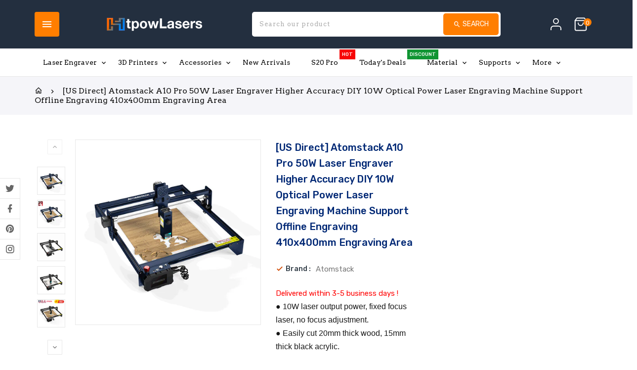

--- FILE ---
content_type: text/html; charset=utf-8
request_url: https://www.htpowlasers.com/products/atomstack-a10-pro-50w-laser-engraver-machine
body_size: 65366
content:
<!doctype html>
<!--[if lt IE 7]>
<html class="no-js lt-ie9 lt-ie8 lt-ie7" lang="en"> <![endif]-->
<!--[if IE 7]>
<html class="no-js lt-ie9 lt-ie8" lang="en"> <![endif]-->
<!--[if IE 8]>
<html class="no-js lt-ie9" lang="en"> <![endif]-->
<!--[if IE 9 ]>
<html class="ie9 no-js"> <![endif]-->
<!--[if (gt IE 9)|!(IE)]><!-->
<html lang="en" class="no-js"> <!--<![endif]-->
<head><!--Content in content_for_header -->
<!--LayoutHub-Embed--><link rel="stylesheet" type="text/css" href="data:text/css;base64," media="all">
<!--LH--><!--/LayoutHub-Embed-->


    <!-- Basic page needs ================================================== -->
    <meta charset="utf-8">
    <meta http-equiv="X-UA-Compatible" content="IE=edge,chrome=1">
    <meta name="theme-color" content="">
    <link rel="preconnect" href="https://cdn.shopify.com" crossorigin>
    <meta name="google-site-verification" content="aRUexk9YClD4QH2OsCAhC2OXdLPdRX0eyttGuu5WvAE"/>
    
        <link rel="shortcut icon" href="//www.htpowlasers.com/cdn/shop/files/htpowlasers_ec266949-753f-447f-942b-b4d0042dd6ea_32x32.png?v=1673689745" type="image/png"/>
    
    <!-- Title and description ================================================== -->

    <!-- Social meta ================================================== -->
    
<meta property="og:site_name" content="Htpowlasers">

  <!-- Product  -->
  <meta property="og:type" content="product">
  <meta property="og:title" content="[US Direct] Atomstack A10 Pro 50W Laser Engraver Higher Accuracy DIY 10W Optical Power Laser Engraving Machine Support Offline Engraving 410x400mm Engraving Area">
  <meta property="og:description" content="ATOMSTACK A10 Pro 50W Features:

The new filter panoramic glass eye protection design: the panoramic filter glass protective cover plays a very good role in protecting your eyes, filtering 97% of the ultraviolet light, you and the people around you do not need to wear goggles, you can also watch laser engraving . Reduce the cost of your goggles and the inconvenience of wearing goggles.
Solid and easy installation structure design:The all-aluminum alloy anodized structure design makes the machine more durable, and improves the accuracy of engraving. The entire structure has been designed for quick assembly, and the assembly can generally be completed within 10-20 minutes.
Upgraded high-performance fixed-focus laser: no need to adjust the focus before engraving;The focal spot area of the new laser is only 1/3 of the spot area of other ordinary lasers, new laser combine precision engraving and high energy cutting at the same time. The laser power of the fixed-focus laser is more stable than the zoom laser.
Wide compatibility:The laser engraver can be compatible with various mature engraving software, such as LaserGRBL, LightBurn, support Win XP / Win 7 / Win 8 / XP / Win 10, and also support MAc system (LightBurn), engraving file format supports NC, BMP, JPG, PNG, DXF etc.
Precise scale lines axis :There are precise scale lines on the X-axis and Y-axis to facilitate quick length measurement. 410x400mm large area engraving interval can meet your various engraving needs.
Upgraded dual compression spot coupling technology: ultra-fine laser focus area is reduced to 0.06*0.06mm, high-density laser can easily cut 20mm thick wood, 15mm thick black acrylic; can directly engrave mirror stainless steel metal, ceramics, glass, and engraving &amp;amp;The cutting speed is 40% higher than the ordinary model, which can be comparable to the effect of the 150W CO₂ laser engraving machine.
Integral screw rod: The laser engraver uses an integrated screw rod instead of a combined coupling. The stepping motor and the screw rod are integrated, which makes the movement of the laser more precise and the coupling more durable.
New laser with knob: It is more convenient and quick to adjust the height of the laser.
Support offline engraving: ATOMSTACK A10 50W configures the terminal control panel, supports offline engraving, you can carry out engraving work anytime and anywhere without being restricted by the computer.
The laser sintering temperature is up to 1200℃
Emergency stop button: In the event of an unexpected situation, stop the machine at any time to make the engraving safer
Stopper: Yes
Reset switch: Yes
Expandable engraving size: modular design of the body mechanism, only need to replace the frame components, you can get 410*850mm super large engraving size.


A10 PRO Laser Engraving Machine Description:

Item model number: ATOMSTACK A10 PRO

Print Size: Recommend Print Size 410*400mm
Carving Objects:Wood, bamboo, cardboard, plastic, leather, PCB board, aluminum oxide, non-reflective
Electroplating layer and paint surface layer metal, 304 mirror stainless steel, glass, ceramics, cotton cloth, slate;
Cutting Objects:Cardboard, non-woven fabric, wood board, acrylic, some thin plastic board, sponge;
Laser power: 50W
Laser output power: 10-11W
Wave Length: 445 ± 5nm
Engraving accuracy: 0.01mm
Focusing method: fixed focus laser, no need to focus
Laser protective cover: Protect the user&#39;s eyes and prevent pets from grabbing the laser spot.
Operating software: LaserGRBL, LightBurn, support Win XP / Win 7 / Win 8 / XP / Win 10 system.
Input Format: NC, BMP, JPG, PNG, DXF, etc.
Data transmission method: USB connection.
Input Voltage: AC100-240V, 50/60Hz
Output Voltage: DC12V, 5A
Certification: CE FCC RoHS FDA PSE

Atomstack A10 PRO LASER ENGRAVER PACKAGE:




1 × mounting screw

10×Wire tie

1×power adapter

1×cutting pad



1×tool kit

1×desiccant

1×Instruction

1×X axis assembly



4×Foot pad foam

1×brush

1×data line

1×Y axis left profile



1×Film

1×Clean cloth

1×Touch screen components

1×Y axis right profile



3×Acrylic sheet

1×card reader

1×HDMI cable

1×Profile on the base



3 × wood chips

1×TF card

1×laser module

1×Under the base profile



3×foot bracket








Note:

When operating the laser engraver, please install the laser protective cover. If it is not installed, you need to wear goggles.
Please do not touch the laser emitter with your hand, or it may burn your hand.
Please avoid strong impact on the machine.
Children under 14 are not allowed to use this product and children over 14 need adult supervision.
The light engraving machine can not be directly applied to any mirror reflecting object, which may cause injury to the operator or burn the laser.

                    
">
  
    <meta property="og:image" content="http://www.htpowlasers.com/cdn/shop/files/a10-blue-01_grande.png?v=1694829800">
    <meta property="og:image:secure_url" content="https://www.htpowlasers.com/cdn/shop/files/a10-blue-01_grande.png?v=1694829800">
  
    <meta property="og:image" content="http://www.htpowlasers.com/cdn/shop/files/A10-blue-02_grande.png?v=1694829800">
    <meta property="og:image:secure_url" content="https://www.htpowlasers.com/cdn/shop/files/A10-blue-02_grande.png?v=1694829800">
  
    <meta property="og:image" content="http://www.htpowlasers.com/cdn/shop/files/a10-3_grande.jpg?v=1694829800">
    <meta property="og:image:secure_url" content="https://www.htpowlasers.com/cdn/shop/files/a10-3_grande.jpg?v=1694829800">
  
  <meta property="og:price:amount" content="389.99">
  <meta property="og:price:currency" content="USD">



  <meta property="og:url" content="https://www.htpowlasers.com/products/atomstack-a10-pro-50w-laser-engraver-machine">






  <meta name="twitter:card" content="summary">


  <meta name="twitter:site" content="@htpowlasers">


  <meta name="twitter:title" content="[US Direct] Atomstack A10 Pro 50W Laser Engraver Higher Accuracy DIY 10W Optical Power Laser Engraving Machine Support Offline Engraving 410x400mm Engraving Area">
  <meta name="twitter:description" content="ATOMSTACK A10 Pro 50W Features:

The new filter panoramic glass eye protection design: the panoramic filter glass protective cover plays a very good role in protecting your eyes, filtering 97% of the ">


    <!-- Helpers ================================================== -->
    <link rel="canonical" href="https://www.htpowlasers.com/products/atomstack-a10-pro-50w-laser-engraver-machine">
    <meta name="viewport" content="width=device-width, initial-scale=1, shrink-to-fit=no">

    
<style data-shopify>
:root {
--color-text: #313c46;
--color-sub-text: #313c46;
--color-body-text: #777777;
--color-body: #ffffff;
--color-border: #e7e7e7;
--color-header-text: #444444;
--color-sale-text: #f04706;
--color-meta: #666666;
--color-text-field: #d14800;
--color-text-hover-field: #111111;
--color-text-breadcrumb: #111111;
--color-text-hover-breadcrumb: #ff7e00;
--color-bg-breadcrumb: #f5f5f9;

--errorRed: #dc0000;
--successGreen: #0a942a;

--color-btn-primary: #d14800;
--color-btn-primary-text: #ffffff;
--color-btn-secondary: #f0c1b7;
--color-btn-secondary-text: #ffffff;
--color-product-primary: #f2f3f7;
--color-product-primary-text: #111111;
--color-product-secondary: #ff7e00;
--color-product-secondary-text: #ffffff;

--passwordPageUseBgImage: true;

--font-stack-header: Arvo, sans-serif;
--font-stack-body: Rubik, sans-serif;
--font-stack-subheading: Rubik, sans-serif;
--font-size-base: 15px;
--font-line-height: 16px;
--font-letterspace: 0px;

--colorFooterContent: #cccccc;
--colorFooterSocial: #777777;
--colorFooterSocialHover: rgba(0,0,0,0);
--colorFooterbg: #ffffff;
--colorFooterTitle: #ffffff;
--colorFooterBottombg: #2d3741;
--colorFooterBorder: #3c464f;
--FooterBottomLink: #ffffff;
--FooterBottomText: #ffffff;

--colorProductTitle: #002875;

--selectIcon: url('//www.htpowlasers.com/cdn/shop/t/2/assets/ico-select.svg?v=32282256259852467451674115841');

--gutter: 30px;
--sectionSpacing: 55px;
--sectionSpacingSmall: 35px;

--colorBlankstate: 119, 119, 119;
--colorBlankstateBorder: 119, 119, 119;
--colorBlankstateBackground: 119, 119, 119;

--slick-font-family: "slick-icons, sans-serif";
--slick-arrow-color:  #111;
--slick-dot-color: #111;
--slick-dot-color-active: #111;
--slick-prev-character: '\2190';
--slick-next-character: '\2192';
--slick-dot-character:'\2022';
--slick-dot-size: 6px;
--slick-opacity-default: 0.75;
--slick-opacity-on-hover: 1;
--slick-opacity-not-active: 0.25;
}

.product-single .ttqtyprogress span.QuantityAvailable{
background-image: url('//www.htpowlasers.com/cdn/shop/t/2/assets/fire.png?v=14384662478358297281672802220');
background-repeat: no-repeat;
height: 30px;
width: auto;
float: none;
display: inline-block;
vertical-align: top;
background-size: 30px;
}
.password-page__signup-form .input-group-field {
background-color: transparent;
}
.password-page__wrapper {
display: table;
height: 100%;
width: 100%;
background-color: var(--color-body);
padding-top: 15%;
}
.password-page__wrapper.bg-img {
background-image: url('//www.htpowlasers.com/cdn/shop/t/2/assets/password-page-background.jpg?v=1888');
background-size: cover;
background-repeat: no-repeat;
color: #ffffff;
}
.tt-serviceslider{
float:left;
width:100%;
background: url('//www.htpowlasers.com/cdn/shop/t/2/assets/slider-bg.jpg?v=119636352552955139181672802222') repeat fixed;
background-color:#572a68;
background-size: cover;
}
.category-slider .tthometab-title.box-heading .ttcategoryslider-tab::after {
/* background-image: url('//www.htpowlasers.com/cdn/shop/t/2/assets/banner.jpg?v=18500602429590166101672802219'); */
background-size: cover;
background-repeat: no-repeat;
background-position: center bottom;
position: absolute;
content: '';
top: auto;
bottom: 0;
left: 0;
right: 0;
margin: auto;
height: 300px;
width: auto;
z-index: -1;
}
.password-page__wrapper a {
color: inherit;
}
.password-page__wrapper a:hover {
color: inherit;
}
.password-page__wrapper.bg-img .social-sharing a {
color: #ffffff;
}
.password-page__wrapper.bg-img .social-sharing a:hover {
color: #ffffff;
}
.password-page__wrapper .social-sharing a {
color: var(--color-text-field);
}
.password-page__wrapper .social-sharing a:hover {
color: var(--color-meta);
}
.password-page__wrapper.bg-img h1, .password-page__wrapper.bg-img h2, .password-page__wrapper.bg-img h3, .password-page__wrapper.bg-img h4, .password-page__wrapper.bg-img h5, .password-page__wrapper.bg-img h6, .password-page__wrapper.bg-img .h1, .password-page__wrapper.bg-img .h2, .password-page__wrapper.bg-img .h3, .password-page__wrapper.bg-img .h4, .password-page__wrapper.bg-img .h5, .password-page__wrapper.bg-img .h6 {
color: #fff;
}
.password-page__wrapper.bg-img .input-group-btn .icon {
color: inherit;
}
.flag-usd { background-image: url(//cdn.shopify.com/s/files/1/1454/2846/t/5/assets/currency_1.png?5796274980970116025);background-repeat:no-repeat; display: inline-block; height: 11px; width: 16px;}
.flag-eur { background-image: url(//cdn.shopify.com/s/files/1/1454/2846/t/5/assets/currency_2.png?5796274980970116025);background-repeat:no-repeat; display: inline-block; height: 11px; width: 16px;}
.flag-gbp { background-image: url(//cdn.shopify.com/s/files/1/1454/2846/t/5/assets/currency_3.png?5796274980970116025);background-repeat:no-repeat;display: inline-block; height: 11px; width: 16px;}
.flag-aud { background-image: url(//cdn.shopify.com/s/files/1/1454/2846/t/5/assets/currency_4.png?5796274980970116025);background-repeat:no-repeat; display: inline-block; height: 11px;width: 16px;}
.flag- { background-image: url(//cdn.shopify.com/s/files/1/2392/4435/t/2/assets/currency_6.png?13466799072974063191);background-repeat:no-repeat; display: inline-block; height: 11px; width: 16px;}
.flag- { background-image: url(//cdn.shopify.com/s/files/1/2392/4435/t/2/assets/currency_7.png?13466799072974063191);background-repeat:no-repeat; display: inline-block; height: 11px; width: 16px;}
.flag- { background-image: url(//cdn.shopify.com/s/files/1/2392/4435/t/2/assets/currency_8.png?13466799072974063191);background-repeat:no-repeat;display: inline-block; height: 11px; width: 16px;}
.flag- { background-image: url(//cdn.shopify.com/s/files/1/2392/4435/t/2/assets/currency_9.png?13466799072974063191);background-repeat:no-repeat; display: inline-block; height: 11px;width: 16px;}
.flag- { background-image: url(//cdn.shopify.com/s/files/1/2392/4435/t/2/assets/currency_10.png?13466799072974063191); background-repeat:no-repeat; display: inline-block; height: 11px; width: 16px;}
.flag-1 { background-image: url(//www.htpowlasers.com/cdn/shop/t/2/assets/currency_1.png?v=18239196963075170161672802219);background-repeat:no-repeat; display: inline-block; height: 11px; width: 16px;}
.flag-2 { background-image: url(//www.htpowlasers.com/cdn/shop/t/2/assets/currency_2.png?v=142449562045385239011672802219);background-repeat:no-repeat; display: inline-block; height: 11px; width: 16px;}
.flag-3 { background-image: url(//www.htpowlasers.com/cdn/shop/t/2/assets/currency_3.png?v=170596593875287525321672802219);background-repeat:no-repeat;display: inline-block; height: 11px; width: 16px;}
.flag-4 { background-image: url(//www.htpowlasers.com/cdn/shop/t/2/assets/currency_4.png?v=183532650322902660331672802220);background-repeat:no-repeat; display: inline-block; height: 11px;width: 16px;}
.flag-5 { background-image: url(//www.htpowlasers.com/cdn/shop/t/2/assets/currency_5.png?v=31126371714934889051672802220); background-repeat:no-repeat; display: inline-block; height: 11px; width: 16px;}
.flag-6 { background-image: url(//www.htpowlasers.com/cdn/shop/t/2/assets/currency_6.png?v=1888);background-repeat:no-repeat; display: inline-block; height: 11px; width: 16px;}
.flag-7 { background-image: url(//www.htpowlasers.com/cdn/shop/t/2/assets/currency_7.png?v=1888);background-repeat:no-repeat; display: inline-block; height: 11px; width: 16px;}
.flag-8 { background-image: url(//www.htpowlasers.com/cdn/shop/t/2/assets/currency_8.png?v=1888);background-repeat:no-repeat;display: inline-block; height: 11px; width: 16px;}
.flag-9 { background-image: url(//www.htpowlasers.com/cdn/shop/t/2/assets/currency_9.png?v=1888);background-repeat:no-repeat; display: inline-block; height: 11px;width: 16px;}
.flag-10 { background-image: url(//www.htpowlasers.com/cdn/shop/t/2/assets/currency_10.png?v=1888); background-repeat:no-repeat; display: inline-block; height: 11px; width: 16px;}
</style>

    <meta name="google-site-verification" content="-cwAmFbfEGadu2M4HS5NNVQauxiiNb9QnW-fBvtf5ok"/>

    <!-- CSS ================================================== -->
    <link href="//www.htpowlasers.com/cdn/shop/t/2/assets/lightbox.min.css?v=7428576798444830991672802221" rel="stylesheet" type="text/css" media="all" />
    <link href="//www.htpowlasers.com/cdn/shop/t/2/assets/materialdesignicons.min.css?v=151124678991730732861672802221" rel="stylesheet" type="text/css" media="all" />
    <link href="//www.htpowlasers.com/cdn/shop/t/2/assets/magnific-popup.min.css?v=100835654038993863221672802221" rel="stylesheet" type="text/css" media="all" />
    <link href="//www.htpowlasers.com/cdn/shop/t/2/assets/animate.css?v=4335715666478968351672802219" rel="stylesheet" type="text/css" media="all" />
    <link href="//www.htpowlasers.com/cdn/shop/t/2/assets/bootstrap.min.css?v=109262600960392271861672802219" rel="stylesheet" type="text/css" media="all" />
    <link href="//www.htpowlasers.com/cdn/shop/t/2/assets/owl.carousel.css?v=147226212872109417121672802221" rel="stylesheet" type="text/css" media="all" />
    <link href="//www.htpowlasers.com/cdn/shop/t/2/assets/theme.css?v=147109036081356449991695692371" rel="stylesheet" type="text/css" media="all" />
    <link href="//www.htpowlasers.com/cdn/shop/t/2/assets/dark.css?v=140809140051018077731672802220" rel="stylesheet" type="text/css" media="all" />
    <link href="//www.htpowlasers.com/cdn/shop/t/2/assets/aos.css?v=18405724247652668961672802219" rel="stylesheet" type="text/css" media="all" />
    
    
<link rel="stylesheet" type="text/css" href="//fonts.googleapis.com/css?family=Rubik:300,300italic,400,,400italic,500,500italic,600,600italic,700,700italic,800,800italic&display=swap">


<link rel="stylesheet" type="text/css" href="//fonts.googleapis.com/css?family=Arvo:300,300italic,400,500,500italic,600,400italic,600italic,700,700italic,800,800italic&display=swap">


<link rel="stylesheet" type="text/css" href="//fonts.googleapis.com/css?family=Rubik:300,300italic,400,500,500italic,600,400italic,600italic,700,700italic,800,800italic&display=swap">



    <script>document.documentElement.className = document.documentElement.className.replace('no-js', 'js');</script>
    <!-- Header hook for plugins ================================================== -->
    <script>window.performance && window.performance.mark && window.performance.mark('shopify.content_for_header.start');</script><meta id="shopify-digital-wallet" name="shopify-digital-wallet" content="/69847843105/digital_wallets/dialog">
<meta name="shopify-checkout-api-token" content="33b8f47ba16947c368e4d3ef76c15fbe">
<meta id="in-context-paypal-metadata" data-shop-id="69847843105" data-venmo-supported="true" data-environment="production" data-locale="en_US" data-paypal-v4="true" data-currency="USD">
<link rel="alternate" type="application/json+oembed" href="https://www.htpowlasers.com/products/atomstack-a10-pro-50w-laser-engraver-machine.oembed">
<script async="async" src="/checkouts/internal/preloads.js?locale=en-US"></script>
<link rel="preconnect" href="https://shop.app" crossorigin="anonymous">
<script async="async" src="https://shop.app/checkouts/internal/preloads.js?locale=en-US&shop_id=69847843105" crossorigin="anonymous"></script>
<script id="apple-pay-shop-capabilities" type="application/json">{"shopId":69847843105,"countryCode":"US","currencyCode":"USD","merchantCapabilities":["supports3DS"],"merchantId":"gid:\/\/shopify\/Shop\/69847843105","merchantName":"Htpowlasers","requiredBillingContactFields":["postalAddress","email","phone"],"requiredShippingContactFields":["postalAddress","email","phone"],"shippingType":"shipping","supportedNetworks":["visa","masterCard","amex","discover","elo","jcb"],"total":{"type":"pending","label":"Htpowlasers","amount":"1.00"},"shopifyPaymentsEnabled":true,"supportsSubscriptions":true}</script>
<script id="shopify-features" type="application/json">{"accessToken":"33b8f47ba16947c368e4d3ef76c15fbe","betas":["rich-media-storefront-analytics"],"domain":"www.htpowlasers.com","predictiveSearch":true,"shopId":69847843105,"locale":"en"}</script>
<script>var Shopify = Shopify || {};
Shopify.shop = "htpow-1742.myshopify.com";
Shopify.locale = "en";
Shopify.currency = {"active":"USD","rate":"1.0"};
Shopify.country = "US";
Shopify.theme = {"name":"Theme-kinderjoy","id":141144260897,"schema_name":"Pop","schema_version":"3.0.4","theme_store_id":null,"role":"main"};
Shopify.theme.handle = "null";
Shopify.theme.style = {"id":null,"handle":null};
Shopify.cdnHost = "www.htpowlasers.com/cdn";
Shopify.routes = Shopify.routes || {};
Shopify.routes.root = "/";</script>
<script type="module">!function(o){(o.Shopify=o.Shopify||{}).modules=!0}(window);</script>
<script>!function(o){function n(){var o=[];function n(){o.push(Array.prototype.slice.apply(arguments))}return n.q=o,n}var t=o.Shopify=o.Shopify||{};t.loadFeatures=n(),t.autoloadFeatures=n()}(window);</script>
<script>
  window.ShopifyPay = window.ShopifyPay || {};
  window.ShopifyPay.apiHost = "shop.app\/pay";
  window.ShopifyPay.redirectState = null;
</script>
<script id="shop-js-analytics" type="application/json">{"pageType":"product"}</script>
<script defer="defer" async type="module" src="//www.htpowlasers.com/cdn/shopifycloud/shop-js/modules/v2/client.init-shop-cart-sync_WVOgQShq.en.esm.js"></script>
<script defer="defer" async type="module" src="//www.htpowlasers.com/cdn/shopifycloud/shop-js/modules/v2/chunk.common_C_13GLB1.esm.js"></script>
<script defer="defer" async type="module" src="//www.htpowlasers.com/cdn/shopifycloud/shop-js/modules/v2/chunk.modal_CLfMGd0m.esm.js"></script>
<script type="module">
  await import("//www.htpowlasers.com/cdn/shopifycloud/shop-js/modules/v2/client.init-shop-cart-sync_WVOgQShq.en.esm.js");
await import("//www.htpowlasers.com/cdn/shopifycloud/shop-js/modules/v2/chunk.common_C_13GLB1.esm.js");
await import("//www.htpowlasers.com/cdn/shopifycloud/shop-js/modules/v2/chunk.modal_CLfMGd0m.esm.js");

  window.Shopify.SignInWithShop?.initShopCartSync?.({"fedCMEnabled":true,"windoidEnabled":true});

</script>
<script>
  window.Shopify = window.Shopify || {};
  if (!window.Shopify.featureAssets) window.Shopify.featureAssets = {};
  window.Shopify.featureAssets['shop-js'] = {"shop-cart-sync":["modules/v2/client.shop-cart-sync_DuR37GeY.en.esm.js","modules/v2/chunk.common_C_13GLB1.esm.js","modules/v2/chunk.modal_CLfMGd0m.esm.js"],"init-fed-cm":["modules/v2/client.init-fed-cm_BucUoe6W.en.esm.js","modules/v2/chunk.common_C_13GLB1.esm.js","modules/v2/chunk.modal_CLfMGd0m.esm.js"],"shop-toast-manager":["modules/v2/client.shop-toast-manager_B0JfrpKj.en.esm.js","modules/v2/chunk.common_C_13GLB1.esm.js","modules/v2/chunk.modal_CLfMGd0m.esm.js"],"init-shop-cart-sync":["modules/v2/client.init-shop-cart-sync_WVOgQShq.en.esm.js","modules/v2/chunk.common_C_13GLB1.esm.js","modules/v2/chunk.modal_CLfMGd0m.esm.js"],"shop-button":["modules/v2/client.shop-button_B_U3bv27.en.esm.js","modules/v2/chunk.common_C_13GLB1.esm.js","modules/v2/chunk.modal_CLfMGd0m.esm.js"],"init-windoid":["modules/v2/client.init-windoid_DuP9q_di.en.esm.js","modules/v2/chunk.common_C_13GLB1.esm.js","modules/v2/chunk.modal_CLfMGd0m.esm.js"],"shop-cash-offers":["modules/v2/client.shop-cash-offers_BmULhtno.en.esm.js","modules/v2/chunk.common_C_13GLB1.esm.js","modules/v2/chunk.modal_CLfMGd0m.esm.js"],"pay-button":["modules/v2/client.pay-button_CrPSEbOK.en.esm.js","modules/v2/chunk.common_C_13GLB1.esm.js","modules/v2/chunk.modal_CLfMGd0m.esm.js"],"init-customer-accounts":["modules/v2/client.init-customer-accounts_jNk9cPYQ.en.esm.js","modules/v2/client.shop-login-button_DJ5ldayH.en.esm.js","modules/v2/chunk.common_C_13GLB1.esm.js","modules/v2/chunk.modal_CLfMGd0m.esm.js"],"avatar":["modules/v2/client.avatar_BTnouDA3.en.esm.js"],"checkout-modal":["modules/v2/client.checkout-modal_pBPyh9w8.en.esm.js","modules/v2/chunk.common_C_13GLB1.esm.js","modules/v2/chunk.modal_CLfMGd0m.esm.js"],"init-shop-for-new-customer-accounts":["modules/v2/client.init-shop-for-new-customer-accounts_BUoCy7a5.en.esm.js","modules/v2/client.shop-login-button_DJ5ldayH.en.esm.js","modules/v2/chunk.common_C_13GLB1.esm.js","modules/v2/chunk.modal_CLfMGd0m.esm.js"],"init-customer-accounts-sign-up":["modules/v2/client.init-customer-accounts-sign-up_CnczCz9H.en.esm.js","modules/v2/client.shop-login-button_DJ5ldayH.en.esm.js","modules/v2/chunk.common_C_13GLB1.esm.js","modules/v2/chunk.modal_CLfMGd0m.esm.js"],"init-shop-email-lookup-coordinator":["modules/v2/client.init-shop-email-lookup-coordinator_CzjY5t9o.en.esm.js","modules/v2/chunk.common_C_13GLB1.esm.js","modules/v2/chunk.modal_CLfMGd0m.esm.js"],"shop-follow-button":["modules/v2/client.shop-follow-button_CsYC63q7.en.esm.js","modules/v2/chunk.common_C_13GLB1.esm.js","modules/v2/chunk.modal_CLfMGd0m.esm.js"],"shop-login-button":["modules/v2/client.shop-login-button_DJ5ldayH.en.esm.js","modules/v2/chunk.common_C_13GLB1.esm.js","modules/v2/chunk.modal_CLfMGd0m.esm.js"],"shop-login":["modules/v2/client.shop-login_B9ccPdmx.en.esm.js","modules/v2/chunk.common_C_13GLB1.esm.js","modules/v2/chunk.modal_CLfMGd0m.esm.js"],"lead-capture":["modules/v2/client.lead-capture_D0K_KgYb.en.esm.js","modules/v2/chunk.common_C_13GLB1.esm.js","modules/v2/chunk.modal_CLfMGd0m.esm.js"],"payment-terms":["modules/v2/client.payment-terms_BWmiNN46.en.esm.js","modules/v2/chunk.common_C_13GLB1.esm.js","modules/v2/chunk.modal_CLfMGd0m.esm.js"]};
</script>
<script>(function() {
  var isLoaded = false;
  function asyncLoad() {
    if (isLoaded) return;
    isLoaded = true;
    var urls = ["https:\/\/www.improvedcontactform.com\/icf.js?shop=htpow-1742.myshopify.com","https:\/\/toastibar-cdn.makeprosimp.com\/v1\/published\/82441\/ddd15cbac8194d61856273ccfa71ab4e\/201\/app.js?v=1\u0026shop=htpow-1742.myshopify.com","\/\/cdn.shopify.com\/proxy\/fc01d34b542bdb13b520b355bff43377888fc019b0ac7dcd809cf7b64eca3323\/shopify-script-tags.s3.eu-west-1.amazonaws.com\/smartseo\/instantpage.js?shop=htpow-1742.myshopify.com\u0026sp-cache-control=cHVibGljLCBtYXgtYWdlPTkwMA","\/\/cdn.shopify.com\/proxy\/35c5080d7faf77ba3ab6a8a8db52079966d6fb6e8c4b1275d6ab24f6b25834f8\/api.goaffpro.com\/loader.js?shop=htpow-1742.myshopify.com\u0026sp-cache-control=cHVibGljLCBtYXgtYWdlPTkwMA"];
    for (var i = 0; i < urls.length; i++) {
      var s = document.createElement('script');
      s.type = 'text/javascript';
      s.async = true;
      s.src = urls[i];
      var x = document.getElementsByTagName('script')[0];
      x.parentNode.insertBefore(s, x);
    }
  };
  if(window.attachEvent) {
    window.attachEvent('onload', asyncLoad);
  } else {
    window.addEventListener('load', asyncLoad, false);
  }
})();</script>
<script id="__st">var __st={"a":69847843105,"offset":-18000,"reqid":"9d972ce9-11fd-4ab8-9246-e013ad254f2d-1769538422","pageurl":"www.htpowlasers.com\/products\/atomstack-a10-pro-50w-laser-engraver-machine","u":"aa312d3e5f36","p":"product","rtyp":"product","rid":8061592174881};</script>
<script>window.ShopifyPaypalV4VisibilityTracking = true;</script>
<script id="captcha-bootstrap">!function(){'use strict';const t='contact',e='account',n='new_comment',o=[[t,t],['blogs',n],['comments',n],[t,'customer']],c=[[e,'customer_login'],[e,'guest_login'],[e,'recover_customer_password'],[e,'create_customer']],r=t=>t.map((([t,e])=>`form[action*='/${t}']:not([data-nocaptcha='true']) input[name='form_type'][value='${e}']`)).join(','),a=t=>()=>t?[...document.querySelectorAll(t)].map((t=>t.form)):[];function s(){const t=[...o],e=r(t);return a(e)}const i='password',u='form_key',d=['recaptcha-v3-token','g-recaptcha-response','h-captcha-response',i],f=()=>{try{return window.sessionStorage}catch{return}},m='__shopify_v',_=t=>t.elements[u];function p(t,e,n=!1){try{const o=window.sessionStorage,c=JSON.parse(o.getItem(e)),{data:r}=function(t){const{data:e,action:n}=t;return t[m]||n?{data:e,action:n}:{data:t,action:n}}(c);for(const[e,n]of Object.entries(r))t.elements[e]&&(t.elements[e].value=n);n&&o.removeItem(e)}catch(o){console.error('form repopulation failed',{error:o})}}const l='form_type',E='cptcha';function T(t){t.dataset[E]=!0}const w=window,h=w.document,L='Shopify',v='ce_forms',y='captcha';let A=!1;((t,e)=>{const n=(g='f06e6c50-85a8-45c8-87d0-21a2b65856fe',I='https://cdn.shopify.com/shopifycloud/storefront-forms-hcaptcha/ce_storefront_forms_captcha_hcaptcha.v1.5.2.iife.js',D={infoText:'Protected by hCaptcha',privacyText:'Privacy',termsText:'Terms'},(t,e,n)=>{const o=w[L][v],c=o.bindForm;if(c)return c(t,g,e,D).then(n);var r;o.q.push([[t,g,e,D],n]),r=I,A||(h.body.append(Object.assign(h.createElement('script'),{id:'captcha-provider',async:!0,src:r})),A=!0)});var g,I,D;w[L]=w[L]||{},w[L][v]=w[L][v]||{},w[L][v].q=[],w[L][y]=w[L][y]||{},w[L][y].protect=function(t,e){n(t,void 0,e),T(t)},Object.freeze(w[L][y]),function(t,e,n,w,h,L){const[v,y,A,g]=function(t,e,n){const i=e?o:[],u=t?c:[],d=[...i,...u],f=r(d),m=r(i),_=r(d.filter((([t,e])=>n.includes(e))));return[a(f),a(m),a(_),s()]}(w,h,L),I=t=>{const e=t.target;return e instanceof HTMLFormElement?e:e&&e.form},D=t=>v().includes(t);t.addEventListener('submit',(t=>{const e=I(t);if(!e)return;const n=D(e)&&!e.dataset.hcaptchaBound&&!e.dataset.recaptchaBound,o=_(e),c=g().includes(e)&&(!o||!o.value);(n||c)&&t.preventDefault(),c&&!n&&(function(t){try{if(!f())return;!function(t){const e=f();if(!e)return;const n=_(t);if(!n)return;const o=n.value;o&&e.removeItem(o)}(t);const e=Array.from(Array(32),(()=>Math.random().toString(36)[2])).join('');!function(t,e){_(t)||t.append(Object.assign(document.createElement('input'),{type:'hidden',name:u})),t.elements[u].value=e}(t,e),function(t,e){const n=f();if(!n)return;const o=[...t.querySelectorAll(`input[type='${i}']`)].map((({name:t})=>t)),c=[...d,...o],r={};for(const[a,s]of new FormData(t).entries())c.includes(a)||(r[a]=s);n.setItem(e,JSON.stringify({[m]:1,action:t.action,data:r}))}(t,e)}catch(e){console.error('failed to persist form',e)}}(e),e.submit())}));const S=(t,e)=>{t&&!t.dataset[E]&&(n(t,e.some((e=>e===t))),T(t))};for(const o of['focusin','change'])t.addEventListener(o,(t=>{const e=I(t);D(e)&&S(e,y())}));const B=e.get('form_key'),M=e.get(l),P=B&&M;t.addEventListener('DOMContentLoaded',(()=>{const t=y();if(P)for(const e of t)e.elements[l].value===M&&p(e,B);[...new Set([...A(),...v().filter((t=>'true'===t.dataset.shopifyCaptcha))])].forEach((e=>S(e,t)))}))}(h,new URLSearchParams(w.location.search),n,t,e,['guest_login'])})(!0,!0)}();</script>
<script integrity="sha256-4kQ18oKyAcykRKYeNunJcIwy7WH5gtpwJnB7kiuLZ1E=" data-source-attribution="shopify.loadfeatures" defer="defer" src="//www.htpowlasers.com/cdn/shopifycloud/storefront/assets/storefront/load_feature-a0a9edcb.js" crossorigin="anonymous"></script>
<script crossorigin="anonymous" defer="defer" src="//www.htpowlasers.com/cdn/shopifycloud/storefront/assets/shopify_pay/storefront-65b4c6d7.js?v=20250812"></script>
<script data-source-attribution="shopify.dynamic_checkout.dynamic.init">var Shopify=Shopify||{};Shopify.PaymentButton=Shopify.PaymentButton||{isStorefrontPortableWallets:!0,init:function(){window.Shopify.PaymentButton.init=function(){};var t=document.createElement("script");t.src="https://www.htpowlasers.com/cdn/shopifycloud/portable-wallets/latest/portable-wallets.en.js",t.type="module",document.head.appendChild(t)}};
</script>
<script data-source-attribution="shopify.dynamic_checkout.buyer_consent">
  function portableWalletsHideBuyerConsent(e){var t=document.getElementById("shopify-buyer-consent"),n=document.getElementById("shopify-subscription-policy-button");t&&n&&(t.classList.add("hidden"),t.setAttribute("aria-hidden","true"),n.removeEventListener("click",e))}function portableWalletsShowBuyerConsent(e){var t=document.getElementById("shopify-buyer-consent"),n=document.getElementById("shopify-subscription-policy-button");t&&n&&(t.classList.remove("hidden"),t.removeAttribute("aria-hidden"),n.addEventListener("click",e))}window.Shopify?.PaymentButton&&(window.Shopify.PaymentButton.hideBuyerConsent=portableWalletsHideBuyerConsent,window.Shopify.PaymentButton.showBuyerConsent=portableWalletsShowBuyerConsent);
</script>
<script>
  function portableWalletsCleanup(e){e&&e.src&&console.error("Failed to load portable wallets script "+e.src);var t=document.querySelectorAll("shopify-accelerated-checkout .shopify-payment-button__skeleton, shopify-accelerated-checkout-cart .wallet-cart-button__skeleton"),e=document.getElementById("shopify-buyer-consent");for(let e=0;e<t.length;e++)t[e].remove();e&&e.remove()}function portableWalletsNotLoadedAsModule(e){e instanceof ErrorEvent&&"string"==typeof e.message&&e.message.includes("import.meta")&&"string"==typeof e.filename&&e.filename.includes("portable-wallets")&&(window.removeEventListener("error",portableWalletsNotLoadedAsModule),window.Shopify.PaymentButton.failedToLoad=e,"loading"===document.readyState?document.addEventListener("DOMContentLoaded",window.Shopify.PaymentButton.init):window.Shopify.PaymentButton.init())}window.addEventListener("error",portableWalletsNotLoadedAsModule);
</script>

<script type="module" src="https://www.htpowlasers.com/cdn/shopifycloud/portable-wallets/latest/portable-wallets.en.js" onError="portableWalletsCleanup(this)" crossorigin="anonymous"></script>
<script nomodule>
  document.addEventListener("DOMContentLoaded", portableWalletsCleanup);
</script>

<link id="shopify-accelerated-checkout-styles" rel="stylesheet" media="screen" href="https://www.htpowlasers.com/cdn/shopifycloud/portable-wallets/latest/accelerated-checkout-backwards-compat.css" crossorigin="anonymous">
<style id="shopify-accelerated-checkout-cart">
        #shopify-buyer-consent {
  margin-top: 1em;
  display: inline-block;
  width: 100%;
}

#shopify-buyer-consent.hidden {
  display: none;
}

#shopify-subscription-policy-button {
  background: none;
  border: none;
  padding: 0;
  text-decoration: underline;
  font-size: inherit;
  cursor: pointer;
}

#shopify-subscription-policy-button::before {
  box-shadow: none;
}

      </style>

<script>window.performance && window.performance.mark && window.performance.mark('shopify.content_for_header.end');</script>
    

<!--[if lt IE 9]>
<script src="//cdnjs.cloudflare.com/ajax/libs/html5shiv/3.7.2/html5shiv.min.js" type="text/javascript"></script>
<script src="//www.htpowlasers.com/cdn/shop/t/2/assets/respond.min.js?v=1888" type="text/javascript"></script>
<link href="//www.htpowlasers.com/cdn/shop/t/2/assets/respond-proxy.html" id="respond-proxy" rel="respond-proxy" />
<link href="//www.htpowlasers.com/search?q=ff820aa1605304cc83eaa9c51dbf2eb4" id="respond-redirect" rel="respond-redirect" />
<script src="//www.htpowlasers.com/search?q=ff820aa1605304cc83eaa9c51dbf2eb4" type="text/javascript"></script>
<![endif]-->

    
    <script src="//www.htpowlasers.com/cdn/shop/t/2/assets/global.js?v=173284714648451874101672802220" defer="defer"></script>
    <script src="//www.htpowlasers.com/cdn/shop/t/2/assets/modernizr.min.js?v=141526351394056366601672802221"></script>
    <script src="//www.htpowlasers.com/cdn/shop/t/2/assets/jquery.min.js?v=65069114990127504031672802221"></script>
    <script src="//www.htpowlasers.com/cdn/shop/t/2/assets/theme.js?v=62403498010030025451672802222"></script>
    <script src="//www.htpowlasers.com/cdn/shop/t/2/assets/aos.js?v=175528031473381956261672802219"></script>
    <script src="//www.htpowlasers.com/cdn/shop/t/2/assets/details-disclosure.js?v=130383321174778955031672802220" defer="defer"></script>
    <script src="//www.htpowlasers.com/cdn/shop/t/2/assets/jquery-cookie.min.js?v=72365755745404048181672802220"></script>
    <script src="//www.htpowlasers.com/cdn/shop/t/2/assets/bootstrap.min.js?v=155769432809397003541672802219 "></script>
    <script src="//www.htpowlasers.com/cdn/shopifycloud/storefront/assets/themes_support/api.jquery-7ab1a3a4.js" defer="defer"></script>
    <script src="//www.htpowlasers.com/cdn/shop/t/2/assets/jquery.history.js?v=97881352713305193381672802220 " defer="defer"></script>
    <script src="//www.htpowlasers.com/cdn/shop/t/2/assets/countdown.js?v=44094321585045507291672802219" async="async" defer="defer"></script>
    <script src="//www.htpowlasers.com/cdn/shop/t/2/assets/owl.carousel.min.js?v=12022077702122509501672802222"></script>
    <script src="//www.htpowlasers.com/cdn/shop/t/2/assets/slick.min.js?v=140628853851770830581672802222"></script>
    <link href="//www.htpowlasers.com/cdn/shop/t/2/assets/slick.min.css?v=26771649428789975581672802222" rel="stylesheet" type="text/css" media="all" />
    <script src="//www.htpowlasers.com/cdn/shop/t/2/assets/magnific-popup.min.js?v=131215028668477946081672802221" defer="defer"></script>
    <script src="//www.htpowlasers.com/cdn/shop/t/2/assets/threesixty.min.js?v=102290159561349772381672802222 " defer="defer"></script>
    <script src="//www.htpowlasers.com/cdn/shop/t/2/assets/imagesLoaded.min.js?v=11435349786533454331672802220 " defer="defer"></script>
    <script src="//www.htpowlasers.com/cdn/shop/t/2/assets/lightbox-2.6.min.js?v=36428614272752071021672802221" defer="defer"></script>
    <script src="//www.htpowlasers.com/cdn/shop/t/2/assets/parallax.min.js?v=31359280653699487991672802222" defer="defer"></script>
    <script src="//www.htpowlasers.com/cdn/shop/t/2/assets/shop.js?v=15960355751308935251686905572" defer="defer"></script>
    <script src="//www.htpowlasers.com/cdn/shop/t/2/assets/ResizeSensor.min.js?v=37777130610587172391672802222   " defer="defer"></script>
    <script src="//www.htpowlasers.com/cdn/shop/t/2/assets/theia-sticky-sidebar.min.js?v=70146531350335917501672802222" defer="defer"></script>
    <script src="//www.htpowlasers.com/cdn/shop/t/2/assets/inview.js?v=161825886509598829731672802220 "></script>
    <script src="//www.htpowlasers.com/cdn/shop/t/2/assets/custom-js.js?v=71106554116475792441676965943"></script>
    <script src="//www.htpowlasers.com/cdn/shop/t/2/assets/jquery.hoverdir.js?v=86125799402811838781672802220" defer="defer"></script>
    <script src="//www.htpowlasers.com/cdn/shop/t/2/assets/lazysizes.js?v=51496335936027603421672802221" async="async"></script>
    
    <script>window.money_format = "<span class=money>${{amount}} USD</span>";
        window.shop_currency = "USD";
        window.show_multiple_currencies = false;
        window.many_in_stock = "Translation missing: en.products.product.many_in_stock";
        window.out_of_stock = "Sold Out";
        window.in_stock = " In Stock";
        window.unavailable = "Unavailable";</script>
    <style>.ttloader {background-color: #ffffff;height: 100%;left: 0;position: fixed;top: 0; width: 100%; z-index: 999999;}

        .rotating {background-image: url("//www.htpowlasers.com/cdn/shop/files/logo_76837aeb-7402-4440-b508-0247976478b0.png?v=1683790949");}

        .rotating {background-position: center center;background-repeat: no-repeat;bottom: 0;height: auto;left: 0;margin: auto;position: absolute;right: 0; top: 0; width: 100%; }</style>
    <script>
        if (window.MSInputMethodContext && document.documentMode) {
            var scripts = document.getElementsByTagName('script')[0];
            var polyfill = document.createElement("script");
            polyfill.defer = true;
            polyfill.src = "//www.htpowlasers.com/cdn/shop/t/2/assets/ie11CustomProperties.min.js?v=1888";
            scripts.parentNode.insertBefore(polyfill, scripts);
        }
    </script>
    <!-- Google Tag Manager -->
    <script>(function (w, d, s, l, i) {
            w[l] = w[l] || [];
            w[l].push({
                'gtm.start':
                    new Date().getTime(), event: 'gtm.js'
            });
            var f = d.getElementsByTagName(s)[0],
                j = d.createElement(s), dl = l != 'dataLayer' ? '&l=' + l : '';
            j.async = true;
            j.src =
                'https://www.googletagmanager.com/gtm.js?id=' + i + dl;
            f.parentNode.insertBefore(j, f);
        })(window, document, 'script', 'dataLayer', 'GTM-MT8SDS4');</script>
    <!-- End Google Tag Manager -->
<!-- BEGIN app block: shopify://apps/puco-sections-blocks/blocks/app-embed-stylesheet/f1ea0cb9-0193-44b7-bab7-d0fd6bec6cbf --><!-- END app block --><!-- BEGIN app block: shopify://apps/frequently-bought/blocks/app-embed-block/b1a8cbea-c844-4842-9529-7c62dbab1b1f --><script>
    window.codeblackbelt = window.codeblackbelt || {};
    window.codeblackbelt.shop = window.codeblackbelt.shop || 'htpow-1742.myshopify.com';
    
        window.codeblackbelt.productId = 8061592174881;</script><script src="//cdn.codeblackbelt.com/widgets/frequently-bought-together/main.min.js?version=2026012713-0500" async></script>
 <!-- END app block --><!-- BEGIN app block: shopify://apps/smart-seo/blocks/smartseo/7b0a6064-ca2e-4392-9a1d-8c43c942357b --><meta name="smart-seo-integrated" content="true" /><!-- metatagsSavedToSEOFields:  --><!-- BEGIN app snippet: smartseo.product.metatags --><!-- product_seo_template_metafield:  --><title>Atomstack A10 Pro Laser Engraving Machine Laser Cutter for Wood Metal</title>
<meta name="description" content="Atomstack A10 Pro laser engraver adopts dual compressed spot coupling technology and real 10W laser power, combined with high-energy cutting and precision engraving at the same time, it can cut 4mm plywood and 8mm black acrylic, engrave mirror stainless steel metal, ceramics, glass." />
<meta name="smartseo-timestamp" content="0" /><!-- END app snippet --><!-- END app block --><link href="https://cdn.shopify.com/extensions/0199b410-61bf-77b9-b63d-ecfabc2ad3db/pusher-sections-builder-7/assets/base.css" rel="stylesheet" type="text/css" media="all">
<script src="https://cdn.shopify.com/extensions/0199b410-61bf-77b9-b63d-ecfabc2ad3db/pusher-sections-builder-7/assets/base.js" type="text/javascript" defer="defer"></script>
<link href="https://monorail-edge.shopifysvc.com" rel="dns-prefetch">
<script>(function(){if ("sendBeacon" in navigator && "performance" in window) {try {var session_token_from_headers = performance.getEntriesByType('navigation')[0].serverTiming.find(x => x.name == '_s').description;} catch {var session_token_from_headers = undefined;}var session_cookie_matches = document.cookie.match(/_shopify_s=([^;]*)/);var session_token_from_cookie = session_cookie_matches && session_cookie_matches.length === 2 ? session_cookie_matches[1] : "";var session_token = session_token_from_headers || session_token_from_cookie || "";function handle_abandonment_event(e) {var entries = performance.getEntries().filter(function(entry) {return /monorail-edge.shopifysvc.com/.test(entry.name);});if (!window.abandonment_tracked && entries.length === 0) {window.abandonment_tracked = true;var currentMs = Date.now();var navigation_start = performance.timing.navigationStart;var payload = {shop_id: 69847843105,url: window.location.href,navigation_start,duration: currentMs - navigation_start,session_token,page_type: "product"};window.navigator.sendBeacon("https://monorail-edge.shopifysvc.com/v1/produce", JSON.stringify({schema_id: "online_store_buyer_site_abandonment/1.1",payload: payload,metadata: {event_created_at_ms: currentMs,event_sent_at_ms: currentMs}}));}}window.addEventListener('pagehide', handle_abandonment_event);}}());</script>
<script id="web-pixels-manager-setup">(function e(e,d,r,n,o){if(void 0===o&&(o={}),!Boolean(null===(a=null===(i=window.Shopify)||void 0===i?void 0:i.analytics)||void 0===a?void 0:a.replayQueue)){var i,a;window.Shopify=window.Shopify||{};var t=window.Shopify;t.analytics=t.analytics||{};var s=t.analytics;s.replayQueue=[],s.publish=function(e,d,r){return s.replayQueue.push([e,d,r]),!0};try{self.performance.mark("wpm:start")}catch(e){}var l=function(){var e={modern:/Edge?\/(1{2}[4-9]|1[2-9]\d|[2-9]\d{2}|\d{4,})\.\d+(\.\d+|)|Firefox\/(1{2}[4-9]|1[2-9]\d|[2-9]\d{2}|\d{4,})\.\d+(\.\d+|)|Chrom(ium|e)\/(9{2}|\d{3,})\.\d+(\.\d+|)|(Maci|X1{2}).+ Version\/(15\.\d+|(1[6-9]|[2-9]\d|\d{3,})\.\d+)([,.]\d+|)( \(\w+\)|)( Mobile\/\w+|) Safari\/|Chrome.+OPR\/(9{2}|\d{3,})\.\d+\.\d+|(CPU[ +]OS|iPhone[ +]OS|CPU[ +]iPhone|CPU IPhone OS|CPU iPad OS)[ +]+(15[._]\d+|(1[6-9]|[2-9]\d|\d{3,})[._]\d+)([._]\d+|)|Android:?[ /-](13[3-9]|1[4-9]\d|[2-9]\d{2}|\d{4,})(\.\d+|)(\.\d+|)|Android.+Firefox\/(13[5-9]|1[4-9]\d|[2-9]\d{2}|\d{4,})\.\d+(\.\d+|)|Android.+Chrom(ium|e)\/(13[3-9]|1[4-9]\d|[2-9]\d{2}|\d{4,})\.\d+(\.\d+|)|SamsungBrowser\/([2-9]\d|\d{3,})\.\d+/,legacy:/Edge?\/(1[6-9]|[2-9]\d|\d{3,})\.\d+(\.\d+|)|Firefox\/(5[4-9]|[6-9]\d|\d{3,})\.\d+(\.\d+|)|Chrom(ium|e)\/(5[1-9]|[6-9]\d|\d{3,})\.\d+(\.\d+|)([\d.]+$|.*Safari\/(?![\d.]+ Edge\/[\d.]+$))|(Maci|X1{2}).+ Version\/(10\.\d+|(1[1-9]|[2-9]\d|\d{3,})\.\d+)([,.]\d+|)( \(\w+\)|)( Mobile\/\w+|) Safari\/|Chrome.+OPR\/(3[89]|[4-9]\d|\d{3,})\.\d+\.\d+|(CPU[ +]OS|iPhone[ +]OS|CPU[ +]iPhone|CPU IPhone OS|CPU iPad OS)[ +]+(10[._]\d+|(1[1-9]|[2-9]\d|\d{3,})[._]\d+)([._]\d+|)|Android:?[ /-](13[3-9]|1[4-9]\d|[2-9]\d{2}|\d{4,})(\.\d+|)(\.\d+|)|Mobile Safari.+OPR\/([89]\d|\d{3,})\.\d+\.\d+|Android.+Firefox\/(13[5-9]|1[4-9]\d|[2-9]\d{2}|\d{4,})\.\d+(\.\d+|)|Android.+Chrom(ium|e)\/(13[3-9]|1[4-9]\d|[2-9]\d{2}|\d{4,})\.\d+(\.\d+|)|Android.+(UC? ?Browser|UCWEB|U3)[ /]?(15\.([5-9]|\d{2,})|(1[6-9]|[2-9]\d|\d{3,})\.\d+)\.\d+|SamsungBrowser\/(5\.\d+|([6-9]|\d{2,})\.\d+)|Android.+MQ{2}Browser\/(14(\.(9|\d{2,})|)|(1[5-9]|[2-9]\d|\d{3,})(\.\d+|))(\.\d+|)|K[Aa][Ii]OS\/(3\.\d+|([4-9]|\d{2,})\.\d+)(\.\d+|)/},d=e.modern,r=e.legacy,n=navigator.userAgent;return n.match(d)?"modern":n.match(r)?"legacy":"unknown"}(),u="modern"===l?"modern":"legacy",c=(null!=n?n:{modern:"",legacy:""})[u],f=function(e){return[e.baseUrl,"/wpm","/b",e.hashVersion,"modern"===e.buildTarget?"m":"l",".js"].join("")}({baseUrl:d,hashVersion:r,buildTarget:u}),m=function(e){var d=e.version,r=e.bundleTarget,n=e.surface,o=e.pageUrl,i=e.monorailEndpoint;return{emit:function(e){var a=e.status,t=e.errorMsg,s=(new Date).getTime(),l=JSON.stringify({metadata:{event_sent_at_ms:s},events:[{schema_id:"web_pixels_manager_load/3.1",payload:{version:d,bundle_target:r,page_url:o,status:a,surface:n,error_msg:t},metadata:{event_created_at_ms:s}}]});if(!i)return console&&console.warn&&console.warn("[Web Pixels Manager] No Monorail endpoint provided, skipping logging."),!1;try{return self.navigator.sendBeacon.bind(self.navigator)(i,l)}catch(e){}var u=new XMLHttpRequest;try{return u.open("POST",i,!0),u.setRequestHeader("Content-Type","text/plain"),u.send(l),!0}catch(e){return console&&console.warn&&console.warn("[Web Pixels Manager] Got an unhandled error while logging to Monorail."),!1}}}}({version:r,bundleTarget:l,surface:e.surface,pageUrl:self.location.href,monorailEndpoint:e.monorailEndpoint});try{o.browserTarget=l,function(e){var d=e.src,r=e.async,n=void 0===r||r,o=e.onload,i=e.onerror,a=e.sri,t=e.scriptDataAttributes,s=void 0===t?{}:t,l=document.createElement("script"),u=document.querySelector("head"),c=document.querySelector("body");if(l.async=n,l.src=d,a&&(l.integrity=a,l.crossOrigin="anonymous"),s)for(var f in s)if(Object.prototype.hasOwnProperty.call(s,f))try{l.dataset[f]=s[f]}catch(e){}if(o&&l.addEventListener("load",o),i&&l.addEventListener("error",i),u)u.appendChild(l);else{if(!c)throw new Error("Did not find a head or body element to append the script");c.appendChild(l)}}({src:f,async:!0,onload:function(){if(!function(){var e,d;return Boolean(null===(d=null===(e=window.Shopify)||void 0===e?void 0:e.analytics)||void 0===d?void 0:d.initialized)}()){var d=window.webPixelsManager.init(e)||void 0;if(d){var r=window.Shopify.analytics;r.replayQueue.forEach((function(e){var r=e[0],n=e[1],o=e[2];d.publishCustomEvent(r,n,o)})),r.replayQueue=[],r.publish=d.publishCustomEvent,r.visitor=d.visitor,r.initialized=!0}}},onerror:function(){return m.emit({status:"failed",errorMsg:"".concat(f," has failed to load")})},sri:function(e){var d=/^sha384-[A-Za-z0-9+/=]+$/;return"string"==typeof e&&d.test(e)}(c)?c:"",scriptDataAttributes:o}),m.emit({status:"loading"})}catch(e){m.emit({status:"failed",errorMsg:(null==e?void 0:e.message)||"Unknown error"})}}})({shopId: 69847843105,storefrontBaseUrl: "https://www.htpowlasers.com",extensionsBaseUrl: "https://extensions.shopifycdn.com/cdn/shopifycloud/web-pixels-manager",monorailEndpoint: "https://monorail-edge.shopifysvc.com/unstable/produce_batch",surface: "storefront-renderer",enabledBetaFlags: ["2dca8a86"],webPixelsConfigList: [{"id":"1524105505","configuration":"{\"shop\":\"htpow-1742.myshopify.com\",\"cookie_duration\":\"604800\"}","eventPayloadVersion":"v1","runtimeContext":"STRICT","scriptVersion":"a2e7513c3708f34b1f617d7ce88f9697","type":"APP","apiClientId":2744533,"privacyPurposes":["ANALYTICS","MARKETING"],"dataSharingAdjustments":{"protectedCustomerApprovalScopes":["read_customer_address","read_customer_email","read_customer_name","read_customer_personal_data","read_customer_phone"]}},{"id":"858751265","configuration":"{\"config\":\"{\\\"pixel_id\\\":\\\"G-7EHZTRN1Z6\\\",\\\"target_country\\\":\\\"US\\\",\\\"gtag_events\\\":[{\\\"type\\\":\\\"begin_checkout\\\",\\\"action_label\\\":\\\"G-7EHZTRN1Z6\\\"},{\\\"type\\\":\\\"search\\\",\\\"action_label\\\":\\\"G-7EHZTRN1Z6\\\"},{\\\"type\\\":\\\"view_item\\\",\\\"action_label\\\":[\\\"G-7EHZTRN1Z6\\\",\\\"MC-ZWW1M2TG5C\\\"]},{\\\"type\\\":\\\"purchase\\\",\\\"action_label\\\":[\\\"G-7EHZTRN1Z6\\\",\\\"MC-ZWW1M2TG5C\\\"]},{\\\"type\\\":\\\"page_view\\\",\\\"action_label\\\":[\\\"G-7EHZTRN1Z6\\\",\\\"MC-ZWW1M2TG5C\\\"]},{\\\"type\\\":\\\"add_payment_info\\\",\\\"action_label\\\":\\\"G-7EHZTRN1Z6\\\"},{\\\"type\\\":\\\"add_to_cart\\\",\\\"action_label\\\":\\\"G-7EHZTRN1Z6\\\"}],\\\"enable_monitoring_mode\\\":false}\"}","eventPayloadVersion":"v1","runtimeContext":"OPEN","scriptVersion":"b2a88bafab3e21179ed38636efcd8a93","type":"APP","apiClientId":1780363,"privacyPurposes":[],"dataSharingAdjustments":{"protectedCustomerApprovalScopes":["read_customer_address","read_customer_email","read_customer_name","read_customer_personal_data","read_customer_phone"]}},{"id":"140181793","eventPayloadVersion":"v1","runtimeContext":"LAX","scriptVersion":"1","type":"CUSTOM","privacyPurposes":["ANALYTICS"],"name":"Google Analytics tag (migrated)"},{"id":"shopify-app-pixel","configuration":"{}","eventPayloadVersion":"v1","runtimeContext":"STRICT","scriptVersion":"0450","apiClientId":"shopify-pixel","type":"APP","privacyPurposes":["ANALYTICS","MARKETING"]},{"id":"shopify-custom-pixel","eventPayloadVersion":"v1","runtimeContext":"LAX","scriptVersion":"0450","apiClientId":"shopify-pixel","type":"CUSTOM","privacyPurposes":["ANALYTICS","MARKETING"]}],isMerchantRequest: false,initData: {"shop":{"name":"Htpowlasers","paymentSettings":{"currencyCode":"USD"},"myshopifyDomain":"htpow-1742.myshopify.com","countryCode":"US","storefrontUrl":"https:\/\/www.htpowlasers.com"},"customer":null,"cart":null,"checkout":null,"productVariants":[{"price":{"amount":389.99,"currencyCode":"USD"},"product":{"title":"[US Direct] Atomstack A10 Pro 50W Laser Engraver Higher Accuracy DIY 10W Optical Power Laser Engraving Machine Support Offline Engraving 410x400mm Engraving Area","vendor":"Atomstack","id":"8061592174881","untranslatedTitle":"[US Direct] Atomstack A10 Pro 50W Laser Engraver Higher Accuracy DIY 10W Optical Power Laser Engraving Machine Support Offline Engraving 410x400mm Engraving Area","url":"\/products\/atomstack-a10-pro-50w-laser-engraver-machine","type":"laser engravers \u0026 cutters"},"id":"44290371879201","image":{"src":"\/\/www.htpowlasers.com\/cdn\/shop\/files\/a10-blue-01.png?v=1694829800"},"sku":"LBT320","title":"US Plug","untranslatedTitle":"US Plug"},{"price":{"amount":439.99,"currencyCode":"USD"},"product":{"title":"[US Direct] Atomstack A10 Pro 50W Laser Engraver Higher Accuracy DIY 10W Optical Power Laser Engraving Machine Support Offline Engraving 410x400mm Engraving Area","vendor":"Atomstack","id":"8061592174881","untranslatedTitle":"[US Direct] Atomstack A10 Pro 50W Laser Engraver Higher Accuracy DIY 10W Optical Power Laser Engraving Machine Support Offline Engraving 410x400mm Engraving Area","url":"\/products\/atomstack-a10-pro-50w-laser-engraver-machine","type":"laser engravers \u0026 cutters"},"id":"45897239757089","image":{"src":"\/\/www.htpowlasers.com\/cdn\/shop\/files\/a10-blue-01.png?v=1694829800"},"sku":"LBT320*LBT784","title":"US Plug+LightBurn Software License Key","untranslatedTitle":"US Plug+LightBurn Software License Key"},{"price":{"amount":429.99,"currencyCode":"USD"},"product":{"title":"[US Direct] Atomstack A10 Pro 50W Laser Engraver Higher Accuracy DIY 10W Optical Power Laser Engraving Machine Support Offline Engraving 410x400mm Engraving Area","vendor":"Atomstack","id":"8061592174881","untranslatedTitle":"[US Direct] Atomstack A10 Pro 50W Laser Engraver Higher Accuracy DIY 10W Optical Power Laser Engraving Machine Support Offline Engraving 410x400mm Engraving Area","url":"\/products\/atomstack-a10-pro-50w-laser-engraver-machine","type":"laser engravers \u0026 cutters"},"id":"45053758243105","image":{"src":"\/\/www.htpowlasers.com\/cdn\/shop\/files\/a10-blue-01.png?v=1694829800"},"sku":"LBT321","title":"EU Plug","untranslatedTitle":"EU Plug"},{"price":{"amount":479.99,"currencyCode":"USD"},"product":{"title":"[US Direct] Atomstack A10 Pro 50W Laser Engraver Higher Accuracy DIY 10W Optical Power Laser Engraving Machine Support Offline Engraving 410x400mm Engraving Area","vendor":"Atomstack","id":"8061592174881","untranslatedTitle":"[US Direct] Atomstack A10 Pro 50W Laser Engraver Higher Accuracy DIY 10W Optical Power Laser Engraving Machine Support Offline Engraving 410x400mm Engraving Area","url":"\/products\/atomstack-a10-pro-50w-laser-engraver-machine","type":"laser engravers \u0026 cutters"},"id":"45897239789857","image":{"src":"\/\/www.htpowlasers.com\/cdn\/shop\/files\/a10-blue-01.png?v=1694829800"},"sku":"LBT321*LBT784","title":"EU Plug+LightBurn Software License Key","untranslatedTitle":"EU Plug+LightBurn Software License Key"}],"purchasingCompany":null},},"https://www.htpowlasers.com/cdn","fcfee988w5aeb613cpc8e4bc33m6693e112",{"modern":"","legacy":""},{"shopId":"69847843105","storefrontBaseUrl":"https:\/\/www.htpowlasers.com","extensionBaseUrl":"https:\/\/extensions.shopifycdn.com\/cdn\/shopifycloud\/web-pixels-manager","surface":"storefront-renderer","enabledBetaFlags":"[\"2dca8a86\"]","isMerchantRequest":"false","hashVersion":"fcfee988w5aeb613cpc8e4bc33m6693e112","publish":"custom","events":"[[\"page_viewed\",{}],[\"product_viewed\",{\"productVariant\":{\"price\":{\"amount\":389.99,\"currencyCode\":\"USD\"},\"product\":{\"title\":\"[US Direct] Atomstack A10 Pro 50W Laser Engraver Higher Accuracy DIY 10W Optical Power Laser Engraving Machine Support Offline Engraving 410x400mm Engraving Area\",\"vendor\":\"Atomstack\",\"id\":\"8061592174881\",\"untranslatedTitle\":\"[US Direct] Atomstack A10 Pro 50W Laser Engraver Higher Accuracy DIY 10W Optical Power Laser Engraving Machine Support Offline Engraving 410x400mm Engraving Area\",\"url\":\"\/products\/atomstack-a10-pro-50w-laser-engraver-machine\",\"type\":\"laser engravers \u0026 cutters\"},\"id\":\"44290371879201\",\"image\":{\"src\":\"\/\/www.htpowlasers.com\/cdn\/shop\/files\/a10-blue-01.png?v=1694829800\"},\"sku\":\"LBT320\",\"title\":\"US Plug\",\"untranslatedTitle\":\"US Plug\"}}]]"});</script><script>
  window.ShopifyAnalytics = window.ShopifyAnalytics || {};
  window.ShopifyAnalytics.meta = window.ShopifyAnalytics.meta || {};
  window.ShopifyAnalytics.meta.currency = 'USD';
  var meta = {"product":{"id":8061592174881,"gid":"gid:\/\/shopify\/Product\/8061592174881","vendor":"Atomstack","type":"laser engravers \u0026 cutters","handle":"atomstack-a10-pro-50w-laser-engraver-machine","variants":[{"id":44290371879201,"price":38999,"name":"[US Direct] Atomstack A10 Pro 50W Laser Engraver Higher Accuracy DIY 10W Optical Power Laser Engraving Machine Support Offline Engraving 410x400mm Engraving Area - US Plug","public_title":"US Plug","sku":"LBT320"},{"id":45897239757089,"price":43999,"name":"[US Direct] Atomstack A10 Pro 50W Laser Engraver Higher Accuracy DIY 10W Optical Power Laser Engraving Machine Support Offline Engraving 410x400mm Engraving Area - US Plug+LightBurn Software License Key","public_title":"US Plug+LightBurn Software License Key","sku":"LBT320*LBT784"},{"id":45053758243105,"price":42999,"name":"[US Direct] Atomstack A10 Pro 50W Laser Engraver Higher Accuracy DIY 10W Optical Power Laser Engraving Machine Support Offline Engraving 410x400mm Engraving Area - EU Plug","public_title":"EU Plug","sku":"LBT321"},{"id":45897239789857,"price":47999,"name":"[US Direct] Atomstack A10 Pro 50W Laser Engraver Higher Accuracy DIY 10W Optical Power Laser Engraving Machine Support Offline Engraving 410x400mm Engraving Area - EU Plug+LightBurn Software License Key","public_title":"EU Plug+LightBurn Software License Key","sku":"LBT321*LBT784"}],"remote":false},"page":{"pageType":"product","resourceType":"product","resourceId":8061592174881,"requestId":"9d972ce9-11fd-4ab8-9246-e013ad254f2d-1769538422"}};
  for (var attr in meta) {
    window.ShopifyAnalytics.meta[attr] = meta[attr];
  }
</script>
<script class="analytics">
  (function () {
    var customDocumentWrite = function(content) {
      var jquery = null;

      if (window.jQuery) {
        jquery = window.jQuery;
      } else if (window.Checkout && window.Checkout.$) {
        jquery = window.Checkout.$;
      }

      if (jquery) {
        jquery('body').append(content);
      }
    };

    var hasLoggedConversion = function(token) {
      if (token) {
        return document.cookie.indexOf('loggedConversion=' + token) !== -1;
      }
      return false;
    }

    var setCookieIfConversion = function(token) {
      if (token) {
        var twoMonthsFromNow = new Date(Date.now());
        twoMonthsFromNow.setMonth(twoMonthsFromNow.getMonth() + 2);

        document.cookie = 'loggedConversion=' + token + '; expires=' + twoMonthsFromNow;
      }
    }

    var trekkie = window.ShopifyAnalytics.lib = window.trekkie = window.trekkie || [];
    if (trekkie.integrations) {
      return;
    }
    trekkie.methods = [
      'identify',
      'page',
      'ready',
      'track',
      'trackForm',
      'trackLink'
    ];
    trekkie.factory = function(method) {
      return function() {
        var args = Array.prototype.slice.call(arguments);
        args.unshift(method);
        trekkie.push(args);
        return trekkie;
      };
    };
    for (var i = 0; i < trekkie.methods.length; i++) {
      var key = trekkie.methods[i];
      trekkie[key] = trekkie.factory(key);
    }
    trekkie.load = function(config) {
      trekkie.config = config || {};
      trekkie.config.initialDocumentCookie = document.cookie;
      var first = document.getElementsByTagName('script')[0];
      var script = document.createElement('script');
      script.type = 'text/javascript';
      script.onerror = function(e) {
        var scriptFallback = document.createElement('script');
        scriptFallback.type = 'text/javascript';
        scriptFallback.onerror = function(error) {
                var Monorail = {
      produce: function produce(monorailDomain, schemaId, payload) {
        var currentMs = new Date().getTime();
        var event = {
          schema_id: schemaId,
          payload: payload,
          metadata: {
            event_created_at_ms: currentMs,
            event_sent_at_ms: currentMs
          }
        };
        return Monorail.sendRequest("https://" + monorailDomain + "/v1/produce", JSON.stringify(event));
      },
      sendRequest: function sendRequest(endpointUrl, payload) {
        // Try the sendBeacon API
        if (window && window.navigator && typeof window.navigator.sendBeacon === 'function' && typeof window.Blob === 'function' && !Monorail.isIos12()) {
          var blobData = new window.Blob([payload], {
            type: 'text/plain'
          });

          if (window.navigator.sendBeacon(endpointUrl, blobData)) {
            return true;
          } // sendBeacon was not successful

        } // XHR beacon

        var xhr = new XMLHttpRequest();

        try {
          xhr.open('POST', endpointUrl);
          xhr.setRequestHeader('Content-Type', 'text/plain');
          xhr.send(payload);
        } catch (e) {
          console.log(e);
        }

        return false;
      },
      isIos12: function isIos12() {
        return window.navigator.userAgent.lastIndexOf('iPhone; CPU iPhone OS 12_') !== -1 || window.navigator.userAgent.lastIndexOf('iPad; CPU OS 12_') !== -1;
      }
    };
    Monorail.produce('monorail-edge.shopifysvc.com',
      'trekkie_storefront_load_errors/1.1',
      {shop_id: 69847843105,
      theme_id: 141144260897,
      app_name: "storefront",
      context_url: window.location.href,
      source_url: "//www.htpowlasers.com/cdn/s/trekkie.storefront.a804e9514e4efded663580eddd6991fcc12b5451.min.js"});

        };
        scriptFallback.async = true;
        scriptFallback.src = '//www.htpowlasers.com/cdn/s/trekkie.storefront.a804e9514e4efded663580eddd6991fcc12b5451.min.js';
        first.parentNode.insertBefore(scriptFallback, first);
      };
      script.async = true;
      script.src = '//www.htpowlasers.com/cdn/s/trekkie.storefront.a804e9514e4efded663580eddd6991fcc12b5451.min.js';
      first.parentNode.insertBefore(script, first);
    };
    trekkie.load(
      {"Trekkie":{"appName":"storefront","development":false,"defaultAttributes":{"shopId":69847843105,"isMerchantRequest":null,"themeId":141144260897,"themeCityHash":"2198105995383161070","contentLanguage":"en","currency":"USD","eventMetadataId":"3a162e75-5ea9-491b-b008-2ad3ad0cb9e9"},"isServerSideCookieWritingEnabled":true,"monorailRegion":"shop_domain","enabledBetaFlags":["65f19447"]},"Session Attribution":{},"S2S":{"facebookCapiEnabled":false,"source":"trekkie-storefront-renderer","apiClientId":580111}}
    );

    var loaded = false;
    trekkie.ready(function() {
      if (loaded) return;
      loaded = true;

      window.ShopifyAnalytics.lib = window.trekkie;

      var originalDocumentWrite = document.write;
      document.write = customDocumentWrite;
      try { window.ShopifyAnalytics.merchantGoogleAnalytics.call(this); } catch(error) {};
      document.write = originalDocumentWrite;

      window.ShopifyAnalytics.lib.page(null,{"pageType":"product","resourceType":"product","resourceId":8061592174881,"requestId":"9d972ce9-11fd-4ab8-9246-e013ad254f2d-1769538422","shopifyEmitted":true});

      var match = window.location.pathname.match(/checkouts\/(.+)\/(thank_you|post_purchase)/)
      var token = match? match[1]: undefined;
      if (!hasLoggedConversion(token)) {
        setCookieIfConversion(token);
        window.ShopifyAnalytics.lib.track("Viewed Product",{"currency":"USD","variantId":44290371879201,"productId":8061592174881,"productGid":"gid:\/\/shopify\/Product\/8061592174881","name":"[US Direct] Atomstack A10 Pro 50W Laser Engraver Higher Accuracy DIY 10W Optical Power Laser Engraving Machine Support Offline Engraving 410x400mm Engraving Area - US Plug","price":"389.99","sku":"LBT320","brand":"Atomstack","variant":"US Plug","category":"laser engravers \u0026 cutters","nonInteraction":true,"remote":false},undefined,undefined,{"shopifyEmitted":true});
      window.ShopifyAnalytics.lib.track("monorail:\/\/trekkie_storefront_viewed_product\/1.1",{"currency":"USD","variantId":44290371879201,"productId":8061592174881,"productGid":"gid:\/\/shopify\/Product\/8061592174881","name":"[US Direct] Atomstack A10 Pro 50W Laser Engraver Higher Accuracy DIY 10W Optical Power Laser Engraving Machine Support Offline Engraving 410x400mm Engraving Area - US Plug","price":"389.99","sku":"LBT320","brand":"Atomstack","variant":"US Plug","category":"laser engravers \u0026 cutters","nonInteraction":true,"remote":false,"referer":"https:\/\/www.htpowlasers.com\/products\/atomstack-a10-pro-50w-laser-engraver-machine"});
      }
    });


        var eventsListenerScript = document.createElement('script');
        eventsListenerScript.async = true;
        eventsListenerScript.src = "//www.htpowlasers.com/cdn/shopifycloud/storefront/assets/shop_events_listener-3da45d37.js";
        document.getElementsByTagName('head')[0].appendChild(eventsListenerScript);

})();</script>
  <script>
  if (!window.ga || (window.ga && typeof window.ga !== 'function')) {
    window.ga = function ga() {
      (window.ga.q = window.ga.q || []).push(arguments);
      if (window.Shopify && window.Shopify.analytics && typeof window.Shopify.analytics.publish === 'function') {
        window.Shopify.analytics.publish("ga_stub_called", {}, {sendTo: "google_osp_migration"});
      }
      console.error("Shopify's Google Analytics stub called with:", Array.from(arguments), "\nSee https://help.shopify.com/manual/promoting-marketing/pixels/pixel-migration#google for more information.");
    };
    if (window.Shopify && window.Shopify.analytics && typeof window.Shopify.analytics.publish === 'function') {
      window.Shopify.analytics.publish("ga_stub_initialized", {}, {sendTo: "google_osp_migration"});
    }
  }
</script>
<script
  defer
  src="https://www.htpowlasers.com/cdn/shopifycloud/perf-kit/shopify-perf-kit-3.0.4.min.js"
  data-application="storefront-renderer"
  data-shop-id="69847843105"
  data-render-region="gcp-us-east1"
  data-page-type="product"
  data-theme-instance-id="141144260897"
  data-theme-name="Pop"
  data-theme-version="3.0.4"
  data-monorail-region="shop_domain"
  data-resource-timing-sampling-rate="10"
  data-shs="true"
  data-shs-beacon="true"
  data-shs-export-with-fetch="true"
  data-shs-logs-sample-rate="1"
  data-shs-beacon-endpoint="https://www.htpowlasers.com/api/collect"
></script>
</head>
<body id="atomstack-a10-pro-laser-engraving-machine-laser-cutter-for-wood-metal"
      class="disable_menutoggle  footer_style_2  hover_style2  light_icon atomstack-a10-pro-laser-engraving-machine-laser-cutter-for-wood-metal template-product toggle-menu">
<!-- Google Tag Manager (noscript) -->
<noscript>
    <iframe src="https://www.googletagmanager.com/ns.html?id=GTM-MT8SDS4"
            height="0" width="0" style="display:none;visibility:hidden"></iframe>
</noscript>
<!-- End Google Tag Manager (noscript) -->
<div class="loading-modal modal">Loading</div>
<div class="ajax-error-modal modal cart-popup-wrapper">
  <div class="overlay"></div>
  <div class="modal-inner">
    <div class="close-popup">
      <a href="javascript:void(0)" class="close-modal"><i class="mdi mdi-close"></i></a>
    </div>
    <div class="error-content">
      <div class="ajax-error-title">Error</div>
      <div class="ajax-error-message"></div>
    </div>
  </div>
</div>
<div class="ajax-success-modal cart-popup-wrapper modal">
  <div class="modal-cart">
    <div class="overlay"></div>
    <div class="cart-content">
      <div class="content">
        <p class="added-to-cart info">JUST ADDED TO YOUR CART</p>
        <a href="javascript:void(0)" class="close-modal"><i class="mdi mdi-close"></i></a>
        <div class="content-wrap">    
          <div class="ajax-content">
            <div class="ajax-left">        
              <img class="ajax-product-image" loading="lazy" alt="modal window" src="/" />
            </div>
            <div class="ajax-right"> 
              <div class="ajax_variant"></div>
              <div class="product-title">
                <h3 class="ajax-product-title">Product name</h3>
              </div>
              <span class="ajax_price">
              </span>
<!--               <div class="total_itmes">Qty: 1</div>            -->
            </div>
          </div>
          <div class="success-message added-to-cart"><a href="/cart" class="cart btn">View Cart (<span class="ajax_item_total"> </span>)</a> </div>  
          <div class="continue-shopping" data-cart-popup-dismiss>Continue shopping</div>
        </div> 
      </div>
    </div>
  </div>
</div>
<div class="quick-view"></div>
<div class="compare-model">
    <div class="modal fade" id="modalCompare1" tabindex="-1" role="dialog" aria-hidden="true">
        <div class="modal-dialog white-modal modal-sm">
            <div class="modal-content">
                <div class="modal-body">
                    <div class="modal-header">
                        <p class="max_compare">
                            Maximum products to compare. Limit is 3!
                        </p>
                        <button type="button" class="close" data-dismiss="modal" aria-label="Close">
                            <span class="mdi mdi-close"></span>
                        </button>
                    </div>
                    <div class="compare-button">
                        <a class="compare btn" href="/pages/compare"
                           title="Compare">Compare</a>
                    </div>
                </div>
            </div>
        </div>
    </div>
</div>

<input type="hidden" name="type" value="https://www.htpowlasers.com" id="shop-url">
<div class="page-wrapper page-element">
    
        <div class="main-social-icon">
            <div class="social-icon-content col-sm-4">
                <ul>
                    
                        <li>
                            <a class="social-icon twitter" href="https://twitter.com/htpowlasers" title="Htpowlasers on Twitter">
                                <span class="mdi mdi-twitter" aria-hidden="true"></span>
                                <span class="social-text">Twitter</span>
                            </a>
                        </li>
                    
                    
                        <li>
                            <a class="social-icon facebook" href="https://www.facebook.com/htpowlasers" title="Htpowlasers on Facebook">
                                <span class="mdi mdi-facebook" aria-hidden="true"></span>
                                <span class="social-text">Facebook</span>
                            </a>
                        </li>
                    
                    
                        <li>
                            <a class="social-icon pinterest" href="https://www.pinterest.com/htpowlasers/" title="Htpowlasers on Pinterest">
                                <span class="mdi mdi-pinterest" aria-hidden="true"></span>
                                <span class="social-text">Pinterest</span>
                            </a>
                        </li>
                    
                    
                        <li>
                            <a class="social-icon instagram" href="https://www.instagram.com/htpowlasers/" title="Htpowlasers on Instagram">
                                <span class="mdi mdi-instagram" aria-hidden="true"></span>
                                <span class="social-text">Instagram</span>
                            </a>
                        </li>
                    
                    
                </ul>
            </div>
        </div>
    
    
    
    <div id="shopify-section-header-model-1" class="shopify-section"><style>

    a.grid-link__title {;
      white-space: inherit;
      text-overflow: inherit;
      display: -webkit-box;
      -webkit-box-orient: vertical;
      -webkit-line-clamp: 2;
    }

    .header_1_wrapper {
        background-color: #ffffff;
    }

    .header_1_wrapper .main-header {
        background-color: #232f3f;
        border-bottom: 1px solid#e7e7e7;
    }

    .header_1 .site-header__cart-count .cart-products-count,
    .header_1.site-header .compare-count {
        color: #ffffff;
        background: #ff7e00;
    }

    .tthorizontal_menu #tt-megamenu1 .tt-mega_menu1 li.tt_menu_item > a,
    .tthorizontal_menu #tt-megamenu1 .tt-mega_menu1 li.tt_menu_item span.categories {
        color: #000000;
    }

    .darkmode .tthorizontal_menu #tt-megamenu1 .tt-mega_menu1 li.tt_menu_item > a,
    .darkmode .tthorizontal_menu #tt-megamenu1 .tt-mega_menu1 li.tt_menu_item span.categories {
        color: #ffffff;
    }

    .header_1 .right-link-icon .myaccount .dropdown-toggle,
    .header_1 .site-header__cart-count .cart-products-detail,
    .header_1 .wrapper-top-cart > .site-header_cart_link svg,
    .header_1 .wishlist-icon-div a svg, .header_1 .compare-icon-div a svg,
    .header_1.site-header .right-link-icon .contact .contact-text .contact_no,
    .header_1.site-header .right-link-icon .contact {
        color: #ffffff;
    }

    .header_1 .right-link-icon .myaccount .dropdown-toggle:hover,
    .header_1.site-header .right-link-icon .contact:hover svg,
    .header_1.site-header .right-link-icon .contact:hover .contact-text .contact_no,
    .header_1 .site-header_cart_link:hover .site-header__cart-count .cart-products-detail,
    .header_1 .wrapper-top-cart > .site-header_cart_link:hover svg,
    .header_1 .wrapper-top-cart > .site-header_cart_link.active svg,
    .header_1 .right-link-icon .myaccount .dropdown-toggle.open,
    .header_1 .wishlist-icon-div:hover a > i, .header_1 .compare-icon-div:hover a > i {
        color: #ffffff;
    }

    .header_1 .top-header, .top_header_1 .header_language .disclosure .language_wrapper, .header_1 .topright-header a,
    .header_1.site-header span.language, .header_1.site-header span.currency,
    .top_header_1 a.currency_wrapper.dropdown-toggle {
        color: #222222;
    }

    .top_header_1 .header_language .disclosure .language_wrapper:hover,
    .header_1 .topright-header a:hover,
    .top_header_1 .header_language .disclosure .language_wrapper.active,
    .top_header_1 .currency_wrapper.dropdown-toggle:hover,
    .top_header_1 .currency_wrapper.dropdown-toggle.active {
        color: #ed5e43;
    }

    .header_1 .top_header_1 {
        background-color: #ffffff;
    }

    .header_1 .bottom_header_1 {
        background-color: rgba(0,0,0,0);
        border-bottom: 1px solid#e7e7e7;
    }

    .darkmode .header_1 .bottom_header_1 {
        background-color: #222222;
    }

    #tt-megamenu span.toggle_menu {
        background: rgba(0,0,0,0);
        color: #ffffff;
    }

    .tt-mega-menu #tt-megamenu .tt-mega_menu {
        background: #ffffff;
    }

    #tt-megamenu .tt-mega_menu .tt_menus_ul > li:hover > a {
        color: #ed5e43;
    }

    #tt-megamenu .tt-mega_menu .tt_menus_ul > li > a {
        color: #222222;
    }

    .tt-mega-menu #tt-megamenu .tt-mega_menu {
        border: 2px solidrgba(0,0,0,0);
        border-top: transparent
    }
</style>

<style>
    .header_1.site-header .right-link-icon .contact {
        display: flex;
        align-items: center;
        justify-content: center;
    }

    .header_1.site-header .right-link-icon .contact svg {
        min-width: 38px;
    }
    .shopify-section {
        float: left;
        margin: 0 auto;
        width: 100%;
    }
</style>









<header class="site-header page-element header_1" data-section-id="header-model-1" data-section-type="header-section">
    <div class="header_1_wrapper">
        <div id="header-sticky" class="main-header sticky_header">
            <div class="container">
                <div class="center-header">
                    <div class="header_logo_wrap">
                        <div class="h1 header-logo" itemscope itemtype="http://schema.org/Organization">
                            
                                <a href="/" itemprop="url">
                                    <img loading="lazy" src="//www.htpowlasers.com/cdn/shop/files/logo_76837aeb-7402-4440-b508-0247976478b0.png?v=1683790949" alt="Htpowlasers" itemprop="logo">
                                </a>
                            
                        </div>
                    </div>
                    
                        <div class="site-header__search icon-btn col-sm-6">
                            <div class="search_wrapper">
                                
<label class="form-label--hidden">
    <span class="visuallyhidden">Search our product</span>
</label>
<form action="/search" method="get" class="input-group search-bar" role="search" id="custom-results">
    <input type="hidden" name="type" value="product">
    <input type="search" name="q" value="" placeholder="Search our product" class="input-group-field" aria-label="Search our product">
    <span class="input-group-btn search-submit-wrap">
    <button type="submit" class="btn search-submit icon-fallback-text">
      <i class="mdi mdi-magnify"></i>
      <span class="fallback-text">Search</span>
    </button>
  </span>
</form>

                            </div>
                        </div>
                    
                    <div class="right-link-icon">
                        

                        
                        
                            <div class="myaccount icon-btn">
                            <span class="dropdown-toggle" title="My Account" data-toggle="dropdown">
                                <svg xmlns="http://www.w3.org/2000/svg" viewBox="0 0 24 24" fill="none" stroke="currentColor" stroke-width="1.5" stroke-linecap="round"
                                     stroke-linejoin="round" class="feather feather-user">
                                    <path d="M20 21v-2a4 4 0 0 0-4-4H8a4 4 0 0 0-4 4v2"></path>
                                    <circle cx="12" cy="7" r="4"></circle>
                                </svg>
                                <div class="account-text">
                                    <span class="account-title">MY ACCOUNT</span>
                                    
                                        <div class="account-detail">
                                        
                                            <span>Login / </span>
                                            <span>Create Account</span>
                                        
                                    </div>
                                    
                                </div>
                                <i class="mdi mdi-chevron-down" aria-hidden="true"></i>
                                <i class="mdi mdi-chevron-up" aria-hidden="true"></i>
                            </span>
                                <div class="customer_account">
                                    <ul>
                                        
                                            
                                                <li>
                                                    <i class="mdi mdi-login"></i>
                                                    <a href="/account/login" title="Login">Login</a>
                                                </li>
                                                <li>
                                                    <i class="mdi mdi-account-plus-outline"></i>
                                                    <a href="/account/register" title="Create Account">Create Account</a>
                                                </li>
                                            
                                        
                                    </ul>
                            <!--
                                    
                                        <div class="header_language">
                                            <span class="currency-selector-label">Language</span>
                                            <ul class="tbl-list m-0">
                                                <li class="language dropdown-parent uppercase language-block">
                                                    <form method="post" action="/localization" id="localization_form" accept-charset="UTF-8" class="selectors-form" enctype="multipart/form-data" data-disclosure-form=""><input type="hidden" name="form_type" value="localization" /><input type="hidden" name="utf8" value="✓" /><input type="hidden" name="_method" value="put" /><input type="hidden" name="return_to" value="/products/atomstack-a10-pro-50w-laser-engraver-machine" /><div class="selectors-form__item">
  <h2 class="visually-hidden" id="lang-heading">
    Translation missing: en.general.language.dropdown_label
  </h2>
  <div class="disclosure" data-disclosure-locale>    
    <a class="language_wrapper dropdown-toggle disclosure__toggle" href="#"  aria-expanded="false" aria-controls="lang-list" aria-describedby="lang-heading" data-disclosure-toggle>
      <span class="language_code">English</span><span class="mdi mdi-chevron-down"></span><span class="mdi mdi-chevron-up"></span>
    </a>
    <ul id="lang-list" class="disclosure-list language flag-dropdown-menu" data-disclosure-list>
      
      <li class="disclosure-list__item disclosure-list__item--current">
        <a class="disclosure-list__option" href="#" lang="en" aria-current="true" data-value="en" data-disclosure-option>
          English
        </a>
      </li>
      
    </ul>
    <input type="hidden" name="locale_code" id="LocaleSelector" value="en" data-disclosure-input/>
  </div>
</div></form>
                                                </li>
                                            </ul>
                                        </div>
                                    
                                    
                                        <div class="header_currency">
                                            <span class="language-selector-label">Currrency</span>
                                            <ul class="tbl-list m-0">
                                                <li class="currency dropdown-parent uppercase currency-block">
                                                    
                                                        <a class="currency_wrapper dropdown-toggle" href="#" >
  <span class="currency_code"><i class="flag-usd"></i>USD</span><span class="mdi mdi-chevron-down"></span><span class="mdi mdi-chevron-up"></span>
</a>

<ul class="currencies flag-dropdown-menu">

  
  
  <li class="currency-USD  active ">
    <a href="javascript:;"><i class="flag-1"></i><span>USD</span></a>
    <input class="currencies-a" type="hidden" value="USD">
  </li>
  

  
  
  <li class="currency-EUR ">
    <a href="javascript:;"><i class="flag-2"></i><span>EUR</span></a>
    <input class="currencies-a" type="hidden" value="EUR">
  </li>
  

  
  
  <li class="currency-GBP ">
    <a href="javascript:;"><i class="flag-3"></i><span>GBP</span></a>
    <input class="currencies-a" type="hidden" value="GBP">
  </li>
  

  
  
  <li class="currency-AUD ">
    <a href="javascript:;"><i class="flag-4"></i><span>AUD</span></a>
    <input class="currencies-a" type="hidden" value="AUD">
  </li>
  

  
  
  <li class="currency-INR ">
    <a href="javascript:;"><i class="flag-5"></i><span>INR</span></a>
    <input class="currencies-a" type="hidden" value="INR">
  </li>
  

  
  

  
  

  
  

  
  

  
  

</ul>


                                                    
                                                </li>
                                            </ul>
                                        </div>
                                    
                          -->
                                </div>
                            </div>
                     
                        

                        
                            <div class="site-header__cart icon-btn">
                                <div class="wrapper-top-cart">
                                    <a href="/cart" id="cart-products-count" class="site-header_cart_link">
                                        <svg xmlns="http://www.w3.org/2000/svg" viewBox="0 0 24 24" fill="none" stroke="currentColor" stroke-width="1.5" stroke-linecap="round"
                                             stroke-linejoin="round" class="feather feather-shopping-bag">
                                            <path d="M6 2L3 6v14a2 2 0 0 0 2 2h14a2 2 0 0 0 2-2V6l-3-4z"></path>
                                            <line x1="3" y1="6" x2="21" y2="6"></line>
                                            <path d="M16 10a4 4 0 0 1-8 0"></path>
                                        </svg>
                                        
                                            <div id="CartCount_sticky" class="site-header__cart-count">
                                                <span class="cart-products-count" aria-hidden="true">0</span><span
                                                        class="cart-products-detail">CHECKOUT</span>
                                                <span class="price"><span class=money>$0.00</span></span>
                                            </div>
                                        
                                    </a>
                                </div>
                            </div>
                            <div class="fixed-cart-wrap">
                                <div id="slidedown-cart"> 
  <div class="mini-cart-wrap">
    <div class="mini-cart-title">Shopping Cart</div>
    <div class="cart-close"><i class="mdi mdi-close"></i></div>
  </div>
  <div class="no-items">
    <div class="empty-carticon">
      <svg xmlns="http://www.w3.org/2000/svg" viewBox="0 0 280.028 280.028" width="50" height="50">
        <path class="c-01" d="M35.004 0h210.02v78.758H35.004V0z" fill="#dd2935"></path>
        <path class="c-02" d="M262.527 61.256v201.27c0 9.626-7.876 17.502-17.502 17.502H35.004c-9.626 0-17.502-7.876-17.502-17.502V61.256h245.025z" fill="#dd2935"></path>
        <path class="c-03" d="M35.004 70.007h26.253V26.253L35.004 0v70.007zm183.767-43.754v43.754h26.253V0l-26.253 26.253z" fill="#f04706"></path>
        <path class="c-04" d="M61.257 61.256V26.253L17.503 61.256h43.754zm157.514-35.003v35.003h43.754l-43.754-35.003z" fill="#dd2935"></path>
        <path class="c-05" d="M65.632 105.01c-5.251 0-8.751 3.5-8.751 8.751s3.5 8.751 8.751 8.751 8.751-3.5 8.751-8.751c0-5.25-3.5-8.751-8.751-8.751zm148.764 0c-5.251 0-8.751 3.5-8.751 8.751s3.5 8.751 8.751 8.751 8.751-3.5 8.751-8.751c.001-5.25-3.501-8.751-8.751-8.751z" fill="#f04706"></path>
        <path class="c-06" d="M65.632 121.637c5.251 0 6.126 6.126 6.126 6.126 0 39.379 29.753 70.882 68.257 70.882s68.257-31.503 68.257-70.882c0 0 .875-6.126 6.126-6.126s6.126 6.126 6.126 6.126c0 46.38-35.003 83.133-80.508 83.133s-80.508-37.629-80.508-83.133c-.001-.001.874-6.126 6.124-6.126z" fill="#f04706"></path>
        <path class="c-07" d="M65.632 112.886c5.251 0 6.126 6.126 6.126 6.126 0 39.379 29.753 70.882 68.257 70.882s68.257-31.503 68.257-70.882c0 0 .875-6.126 6.126-6.126s6.126 6.126 6.126 6.126c0 46.38-35.003 83.133-80.508 83.133s-80.508-37.629-80.508-83.133c-.001 0 .874-6.126 6.124-6.126z" fill="#fdfbf7"></path></svg>
    </div>
    <p>Your cart is currently empty.</p>
  </div>
  <ul class="mini-products-list has-items">  
    
  </ul>
  <div class="mini-cart-footer has-items">
    <div class="cart-footer-actions">
      <div class="cart-note" title="add note for seller">
        <svg xmlns="http://www.w3.org/2000/svg" width="24" height="24" viewBox="0 0 24 24" fill="none" stroke="currentColor" stroke-width="2" stroke-linecap="round" stroke-linejoin="round" class="feather feather-edit-2"><path d="M17 3a2.828 2.828 0 1 1 4 4L7.5 20.5 2 22l1.5-5.5L17 3z"></path></svg>
        <span>Note</span>
      </div>  
      
    </div>
    <div class="note-detail">
      <cart-note class="cart__note field">
        <label for="Cart-note">Special instructions for seller</label>
        <textarea class="text-area text-area--resize-vertical field__input" name="note" id="Cart-note" placeholder="Special instructions for seller"></textarea>
      </cart-note>     
      <button type="button" class="btn text-save">Save</button> 
      <button type="button" class="btn text-cancle">cancle</button>  
    </div>
    
    <div class="summary">                
      <p class="total js-contents">
        <span class="label">Cart total:</span>
        <span class="price"><span class=money>$0.00</span></span> 
      </p>
    </div>
    <div class="actions">
      <button class="btn text-cart" onclick="window.location='/cart'">
        <svg xmlns="http://www.w3.org/2000/svg" viewBox="0 0 24 24" fill="none" stroke="currentColor" stroke-width="2" stroke-linecap="round" stroke-linejoin="round" class="feather feather-shopping-bag"><path d="M6 2L3 6v14a2 2 0 0 0 2 2h14a2 2 0 0 0 2-2V6l-3-4z"></path><line x1="3" y1="6" x2="21" y2="6"></line><path d="M16 10a4 4 0 0 1-8 0"></path></svg>View Cart</button>
      <button class="btn text-chackout" onclick="window.location='/checkout'"><i class="mdi mdi-share"></i>Check Out</button>
    </div>
  </div>
</div>
<div class="overlay"></div>

                            </div>
                        
                    </div>
                </div>
            </div>
        </div>

        <div class="bottom_header_1">
            <div class="container">

                <div class="ttresponsive_menu">
                    
                        <div id="shopify-section-TT-megamenu" class="shopify-section tt-mega-menu col-sm-3">
                            <div id="tt-megamenu" class="tt-megamenu">
                                <span class="toggle_menu current-close">
                                    <i class="mdi mdi-menu"></i>
                                </span>
                                <div class="tt-mega_menu">
                                    <ul class="tt_menus_ul">

                                    
                                    <li class="tt_menu_item tt_mm_hassub">
                                    <a href="">
                                        
                                        <span class="tt_menu_item_heading_title">Categories
                                            </span>
                                    </a>
                                    
                                        <span class="mobile-nav__sublist-trigger">
                                            <span class="mobile-nav__sublist-expand">
                                                <i class="mdi mdi-chevron-down" aria-hidden="true"></i>
                                            </span>
                                            <span class="mobile-nav__sublist-contract">
                                                <i class="mdi mdi-chevron-up" aria-hidden="true"></i>
                                            </span>
                                        </span>
                                    
                                    <div class="tt_sub_menu_wrap " style="width:640px" >
                                    


                                                <style>
                                                    #tt-megamenu #menu--089dda7f-6fde-43a1-86f5-4d5ce53ef90a.tt_menu_item .tt_sub_menu_wrap.bg_img{
                                                        padding: 20px 15px 30px 15px;
                                                        background-attachment:scroll;
                                                        background-repeat:no-repeat;
                                                        background-position:bottom;
                                                        background-image:url('//www.htpowlasers.com/cdn/shopifycloud/storefront/assets/no-image-2048-a2addb12.gif');
                                                    }
                                                    @media(max-width:991px){#tt-megamenu #menu--089dda7f-6fde-43a1-86f5-4d5ce53ef90a.tt_menu_item .tt_sub_menu_wrap.bg_img{background-image:none;}}
                                                </style>

                                                
                                                    
                                                        <div class="tt_sub_menu" style="width:200px" >
                                                            
                                                                <h4 class="sub_mn_title">
                                                                    <a href="/collections/atomstack">Atomstack</a>
                                                                </h4>
                                                            
<ul class="tt_sub_menu_linklist"><li >
                                                                            <a href="/products/atomstack-x30-pro-160w-6-core-laser-engraver">Atomstack S30 Pro</a>
                                                                            
                                                                        </li>
                                                                    <li >
                                                                            <a href="/products/powerful-atomstack-s20-pro-130w-quad-laser-engraver-20w">Atomstack S20 Pro</a>
                                                                            
                                                                        </li>
                                                                    <li >
                                                                            <a href="/products/atomstack-s10-pro-50w-laser-engraving-machine">Atomstack S10 Pro</a>
                                                                            
                                                                        </li>
                                                                    <li >
                                                                            <a href="/products/atomstack-a10-pro-50w-laser-engraver-machine">Atomstack A10 Pro</a>
                                                                            
                                                                        </li>
                                                                    <li >
                                                                            <a href="/products/atomstack-a5-pro-40w-laser-engraver">Atomstack A5 Pro</a>
                                                                            
                                                                        </li>
                                                                    <li >
                                                                            <a href="/products/upgraded-atomstack-a5-pro-plus-40w-laser-engraving-machine">Atomstack A5 Pro+</a>
                                                                            
                                                                        </li>
                                                                    <li >
                                                                            <a href="/products/desktop-atomstack-a5-m50-pro-laser-engraving-machine">Atomstack A5 M50 Pro</a>
                                                                            
                                                                        </li>
                                                                    <li >
                                                                            <a href="/products/atomstack-a5-m50-laser-engraver-machine">Atomstack A5 M50</a>
                                                                            
                                                                        </li>
                                                                    <li >
                                                                            <a href="/products/10w-atomstack-p9-m50-portable-laser-engraver">Atomstack P9 M50</a>
                                                                            
                                                                        </li>
                                                                    <li >
                                                                            <a href="/products/portable-laser-engraver-atomstack-p9-m40-40w">Atomstack P9 M40</a>
                                                                            
                                                                        </li>
                                                                    <li >
                                                                            <a href="/products/atomstack-p7-m40-40w-portable-laser-engraver">Atomstack P7 M40</a>
                                                                            
                                                                        </li>
                                                                    <li >
                                                                            <a href="/products/atomstack-p7-m30-laser-engraver">Atomstack P7 M30</a>
                                                                            
                                                                        </li>
                                                                    
                                                                </ul>
                                                            
                                                            
                                                                <h4 class="sub_mn_title">
                                                                    <a href="/collections/twotrees">TwoTrees</a>
                                                                </h4>
                                                            
<ul class="tt_sub_menu_linklist"><li>
                                                                            <a href="/products/powerful-twotrees-ts2-20w-laser-engraving-machine">TwoTrees TS2 20W</a>
                                                                            
                                                                        </li>
                                                                    <li>
                                                                            <a href="/products/two-trees-ts2-10w-laser-engraver">TwoTrees TS2 10W</a>
                                                                            
                                                                        </li>
                                                                    <li>
                                                                            <a href="/products/two-trees-ts3-enclosed-laser-engraver">TwoTrees TS3 10W</a>
                                                                            
                                                                        </li>
                                                                    <li>
                                                                            <a href="/products/twotrees-tts-55-dual-y-axis-laser-engraver">TwoTrees TTS-55</a>
                                                                            
                                                                        </li>
                                                                    
                                                                </ul>
                                                            
                                                        </div>
                                                    
                                                    
                                                        <div class="tt_sub_menu" style="width:200px" >
                                                            
                                                                <h4 class="sub_mn_title">
                                                                    <a href="/collections/sculpfun">Sculpfun</a>
                                                                </h4>
                                                            
<ul class="tt_sub_menu_linklist"><li>
                                                                            <a href="/products/sculpfun-s30-pro-max-laser-engraver-machine">Sculpfun S30 Pro Max 20W</a>
                                                                            
                                                                        </li>
                                                                    <li>
                                                                            <a href="/products/10w-sculpfun-s30-pro-laser-engraving-machine">Sculpfun S30 Pro 10W</a>
                                                                            
                                                                        </li>
                                                                    <li>
                                                                            <a href="/products/sculpfun-s30-automatic-air-assist-laser-engraver-machine">Sculpfun S30 5W</a>
                                                                            
                                                                        </li>
                                                                    <li>
                                                                            <a href="/products/10w-sculpfun-s10-laser-engraving-machine">Sculpfun S10 10W</a>
                                                                            
                                                                        </li>
                                                                    <li>
                                                                            <a href="/products/sculpfun-s9-5w-laser-engraver-machine">Sculpfun S9 5W</a>
                                                                            
                                                                        </li>
                                                                    
                                                                </ul>
                                                            
                                                            
                                                                <h4 class="sub_mn_title">
                                                                    <a href="/collections/laserpecker">LaserPecker</a>
                                                                </h4>
                                                            
<ul class="tt_sub_menu_linklist"><li>
                                                                            <a href="/products/laserpecker-3-deluxe-metal-plastic-laser-engraver-with-auxiliary-booster">LaserPecker 3 Deluxe</a>
                                                                            
                                                                        </li>
                                                                    <li>
                                                                            <a href="/products/laserpecker-3-suit-laser-engraver-with-electric-roller">LaserPecker 3 Suit</a>
                                                                            
                                                                        </li>
                                                                    <li>
                                                                            <a href="/products/laserpecker-3-basic-metal-laser-engraver">LaserPecker 3 Basic</a>
                                                                            
                                                                        </li>
                                                                    <li>
                                                                            <a href="/products/deluxe-laserpecker-2-portable-5w-laser-engraving-machine">LaserPecker 2 Deluxe</a>
                                                                            
                                                                        </li>
                                                                    <li>
                                                                            <a href="/products/laserpecker-2-super-super-fast-handheld-laser-engraver">LaserPecker 2 Super</a>
                                                                            
                                                                        </li>
                                                                    <li>
                                                                            <a href="/products/laserpecker-2-pro-laser-engraving-machine">LaserPecker 2 Pro</a>
                                                                            
                                                                        </li>
                                                                    <li>
                                                                            <a href="/products/laserpecker-2-basic-super-fast-handheld-laser-engraver">LaserPecker 2 Basic</a>
                                                                            
                                                                        </li>
                                                                    
                                                                </ul>
                                                            
                                                        </div>
                                                    
                                                    
                                                        <div class="tt_sub_menu" style="width:200px" >
                                                            
                                                                <h4 class="sub_mn_title">
                                                                    <a href="/collections/ortur">Ortur</a>
                                                                </h4>
                                                            
<ul class="tt_sub_menu_linklist"><li>
                                                                            <a href="/products/ortur-laser-master-3-laser-engraving-machine">Ortur Laser Master 3</a>
                                                                            
                                                                        </li>
                                                                    <li>
                                                                            <a href="/products/ortur-laser-master-3-lite">Ortur Laser Master 3 LE</a>
                                                                            
                                                                        </li>
                                                                    <li>
                                                                            <a href="/products/ortur-laser-master-2-pro-s2-laser-engraving-machine">Ortur Laser Master 2 Pro S2</a>
                                                                            
                                                                        </li>
                                                                    <li>
                                                                            <a href="/products/ortur-aufero-laser-2">Aufero Laser 2</a>
                                                                            
                                                                        </li>
                                                                    <li>
                                                                            <a href="/products/aufero-al1-portable-laser-engraver">Aufero Laser 1</a>
                                                                            
                                                                        </li>
                                                                    
                                                                </ul>
                                                            
                                                            
<ul class="tt_sub_menu_linklist"><li>
                                                                            <a href="/products/longer-laser-b1-30w-laser-engraver">Longer Laser B1 30W</a>
                                                                            
                                                                        </li>
                                                                    <li>
                                                                            <a href="/products/longer-laser-b1-20w-laser-engraving-machine">Longer Laser B1 20W</a>
                                                                            
                                                                        </li>
                                                                    <li>
                                                                            <a href="/products/longer-ray5-20w-powerful-laser-engraver">Longer RAY5 20W </a>
                                                                            
                                                                        </li>
                                                                    <li>
                                                                            <a href="/products/longer-ray5-10w-laser-engraver">Longer RAY5 10W</a>
                                                                            
                                                                        </li>
                                                                    <li>
                                                                            <a href="/products/ray5-5w-laser-engraver">Longer RAY5 5W</a>
                                                                            
                                                                        </li>
                                                                    
                                                                </ul>
                                                            
                                                        </div>
                                                    
                                                    
                                                    
                                                    
                                                    
                                                    

                                                
                                                


                                                <style>
                                                    #tt-megamenu #menu--56456c17-7501-4ab6-a0a3-f36a2bca5760.tt_menu_item .tt_sub_menu_wrap.bg_img{
                                                        padding: 20px 15px 30px 15px;
                                                        background-attachment:scroll;
                                                        background-repeat:no-repeat;
                                                        background-position:bottom;
                                                        background-image:url('//www.htpowlasers.com/cdn/shopifycloud/storefront/assets/no-image-2048-a2addb12.gif');
                                                    }
                                                    @media(max-width:991px){#tt-megamenu #menu--56456c17-7501-4ab6-a0a3-f36a2bca5760.tt_menu_item .tt_sub_menu_wrap.bg_img{background-image:none;}}
                                                </style>

                                                
                                                
                                                    <div class="tt_sub_menu product"
                                                         style="width:200px" >
                                                        
                                                            
                                                                
                                                                    <h4 class="sub_mn_title">Atomstack A5 M50 Pro</h4>
                                                                
                                                            
                                                        
                                                        
                                                        
                                                        
                                                        <div class="list_products_menu">
                                                            <div class="list_product_menu_content owl-carousel">
                                                                

<div class="item-row product-layouts col-xs-12 grid-view-item product-price--sold-out grid-view-item--sold-out" data-ajax-enabled="false">
                                                                                <div class="product-wrapper">
                                                                                    <div class="thumbs product-thumb">
                                                                                        <div class="grid-view-item col-xs-12 col-sm-6 col-lg-6 fade_img">
                                                                                            <a class="grid-view-item__link grid-view-item__links" href="/products/desktop-atomstack-a5-m50-pro-laser-engraving-machine">
                                                                                                <img loading="lazy" class="grid-view-item__image featured-image image_thumb" height="230" width="209" src="//www.htpowlasers.com/cdn/shop/products/LBT408-01_213x234.jpg?v=1672907669" alt="atomstack a5 m50 pro laser engraver">
                                                                                                
                                                                                                    
                                                                                                        <div class="second-productimg">
                                                                                                            <img loading="lazy" class="image_thumb_swap" height="230" width="209" src="//www.htpowlasers.com/cdn/shop/products/LBT408-09_213x234.jpg?v=1672907849" alt="atomstack a5 m50 pro price"/>
                                                                                                        </div>
                                                                                                    
                                                                                                
                                                                                            </a>
                                                                                            
                                                                                                <div class="sold-out-tag text-center">
                                                                                                    <span class="tag">SOLD OUT</span>
                                                                                                </div>
                                                                                            
                                                                                            <div class="product_info">
                                                                                                <div class="h4 grid-view-item__title">
                                                                                                    <a href="/products/desktop-atomstack-a5-m50-pro-laser-engraving-machine">
                                                                                                        Atomstack A5 M50 Pro Desktop DIY Laser Engraver Laser Power 5-5.5W Laser Engraving Machine With Emergency Stop Button & Support Offline Engraving
                                                                                                    </a>
                                                                                                </div>
                                                                                                <div class="grid-view-item__meta">
                                                                                                    <!-- snippet/product-price.liquid --><div class="price price--sold-out">
  
  <div class="regular-price"> 
    <span class="product-price__price product-price__sale">
      <span class=money>$499.99</span>
    </span>
  </div>
  
</div>
                                                                                                </div>
                                                                                            </div>
                                                                                        </div>
                                                                                    </div>
                                                                                </div>
                                                                            </div>
                                                                            <!-- end product-items -->
<div class="item-row product-layouts col-xs-12 grid-view-item" data-ajax-enabled="false">
                                                                                <div class="product-wrapper">
                                                                                    <div class="thumbs product-thumb">
                                                                                        <div class="grid-view-item col-xs-12 col-sm-6 col-lg-6 fade_img">
                                                                                            <a class="grid-view-item__link grid-view-item__links" href="/products/powerful-atomstack-s20-pro-130w-quad-laser-engraver-20w">
                                                                                                <img loading="lazy" class="grid-view-item__image featured-image image_thumb" height="230" width="209" src="//www.htpowlasers.com/cdn/shop/products/s20-pro-1_213x234.png?v=1675652524" alt="Atomstack S20 Pro Laser Engraver">
                                                                                                
                                                                                                    
                                                                                                        <div class="second-productimg">
                                                                                                            <img loading="lazy" class="image_thumb_swap" height="230" width="209" src="//www.htpowlasers.com/cdn/shop/products/s20-pro-3_213x234.png?v=1675652524" alt="Atomstack S20 Pro"/>
                                                                                                        </div>
                                                                                                    
                                                                                                
                                                                                            </a>
                                                                                            
                                                                                            
                                                                                            <div class="product_info">
                                                                                                <div class="h4 grid-view-item__title">
                                                                                                    <a href="/products/powerful-atomstack-s20-pro-130w-quad-laser-engraver-20w">
                                                                                                        [US/EU Direct] Atomstack S20 Pro X20 Pro A20 Pro 130W Quad-Laser Engraving and Cutting Machine For Wood Metal Acrylic 20W Output Power Built-in Air Assist System 0.08 * 0.1mm Compressed Spot
                                                                                                    </a>
                                                                                                </div>
                                                                                                <div class="grid-view-item__meta">
                                                                                                    <!-- snippet/product-price.liquid --><div class="price price--on-sale">
  
  <div class="sale-price">   
    <span class="product-price__price product-price__sale"><span class=money>$589.00</span></span>
               
    <span class="discount-percentage">-51%</span>
    
    <s class="product-price__price compare_price"><span class=money>$1,199.99</span></s>
  </div>
  
</div>
                                                                                                </div>
                                                                                            </div>
                                                                                        </div>
                                                                                    </div>
                                                                                </div>
                                                                            </div>
                                                                            <!-- end product-items --></div>
                                                        </div>
                                                    </div>
                                                

                                    
                                    </div>
                                    </li>
                                        <li id="menu--3adc3ff7-5280-4753-b8fa-b06c6d7d8e74"
                                            class="tt_menu_item single ">
                                            <a href="/pages/about-us">
                                                
                                                <span class="tt_menu_item_heading_title">About Us
                                                    
                                                </span>
                                            </a>
                                            
                                            <div class="tt_sub_menu_wrap disable"
                                                 style="width:540px" >
                                                


                                                <style>
                                                    #tt-megamenu #menu--3adc3ff7-5280-4753-b8fa-b06c6d7d8e74.tt_menu_item .tt_sub_menu_wrap.bg_img{
                                                        padding: 20px 15px 30px 15px;
                                                        background-attachment:scroll;
                                                        background-repeat:no-repeat;
                                                        background-position:bottom;
                                                        background-image:url('//www.htpowlasers.com/cdn/shopifycloud/storefront/assets/no-image-2048-a2addb12.gif');
                                                    }
                                                    @media(max-width:991px){#tt-megamenu #menu--3adc3ff7-5280-4753-b8fa-b06c6d7d8e74.tt_menu_item .tt_sub_menu_wrap.bg_img{background-image:none;}}
                                                </style>

                                                
                                                
                                                


                                                <style>
                                                    #tt-megamenu #menu--ff33c94d-944e-4948-b04f-1f9cf09fe522.tt_menu_item .tt_sub_menu_wrap.bg_img{
                                                        padding: 20px 15px 30px 15px;
                                                        background-attachment:scroll;
                                                        background-repeat:no-repeat;
                                                        background-position:bottom;
                                                        background-image:url('//www.htpowlasers.com/cdn/shopifycloud/storefront/assets/no-image-2048-a2addb12.gif');
                                                    }
                                                    @media(max-width:991px){#tt-megamenu #menu--ff33c94d-944e-4948-b04f-1f9cf09fe522.tt_menu_item .tt_sub_menu_wrap.bg_img{background-image:none;}}
                                                </style>

                                                
                                                
                                                


                                                <style>
                                                    #tt-megamenu #menu--f81c5d2d-a4f8-4210-aecc-bcf3b43b29ff.tt_menu_item .tt_sub_menu_wrap.bg_img{
                                                        padding: 20px 15px 30px 15px;
                                                        background-attachment:scroll;
                                                        background-repeat:no-repeat;
                                                        background-position:bottom;
                                                        background-image:url('//www.htpowlasers.com/cdn/shopifycloud/storefront/assets/no-image-2048-a2addb12.gif');
                                                    }
                                                    @media(max-width:991px){#tt-megamenu #menu--f81c5d2d-a4f8-4210-aecc-bcf3b43b29ff.tt_menu_item .tt_sub_menu_wrap.bg_img{background-image:none;}}
                                                </style>

                                                
                                                
                                                


                                                <style>
                                                    #tt-megamenu #menu--782db62c-c47f-46a9-8b85-1bae2f1957d2.tt_menu_item .tt_sub_menu_wrap.bg_img{
                                                        padding: 20px 15px 30px 15px;
                                                        background-attachment:scroll;
                                                        background-repeat:no-repeat;
                                                        background-position:bottom;
                                                        background-image:url('//www.htpowlasers.com/cdn/shopifycloud/storefront/assets/no-image-2048-a2addb12.gif');
                                                    }
                                                    @media(max-width:991px){#tt-megamenu #menu--782db62c-c47f-46a9-8b85-1bae2f1957d2.tt_menu_item .tt_sub_menu_wrap.bg_img{background-image:none;}}
                                                </style>

                                                
                                                
                                                


                                                <style>
                                                    #tt-megamenu #menu--e079e781-2475-496b-93ec-26f01e75c7df.tt_menu_item .tt_sub_menu_wrap.bg_img{
                                                        padding: 20px 15px 30px 15px;
                                                        background-attachment:scroll;
                                                        background-repeat:no-repeat;
                                                        background-position:bottom;
                                                        background-image:url('//www.htpowlasers.com/cdn/shopifycloud/storefront/assets/no-image-2048-a2addb12.gif');
                                                    }
                                                    @media(max-width:991px){#tt-megamenu #menu--e079e781-2475-496b-93ec-26f01e75c7df.tt_menu_item .tt_sub_menu_wrap.bg_img{background-image:none;}}
                                                </style>

                                                
                                                
                                                


                                                <style>
                                                    #tt-megamenu #menu--f65f09b3-9612-45f3-8537-e6993348ef02.tt_menu_item .tt_sub_menu_wrap.bg_img{
                                                        padding: 20px 15px 30px 15px;
                                                        background-attachment:scroll;
                                                        background-repeat:no-repeat;
                                                        background-position:bottom;
                                                        background-image:url('//www.htpowlasers.com/cdn/shopifycloud/storefront/assets/no-image-2048-a2addb12.gif');
                                                    }
                                                    @media(max-width:991px){#tt-megamenu #menu--f65f09b3-9612-45f3-8537-e6993348ef02.tt_menu_item .tt_sub_menu_wrap.bg_img{background-image:none;}}
                                                </style>

                                                
                                                
                                                


                                                <style>
                                                    #tt-megamenu #menu--1207b566-e3a4-47e6-98c5-b6fd4b78efe8.tt_menu_item .tt_sub_menu_wrap.bg_img{
                                                        padding: 20px 15px 30px 15px;
                                                        background-attachment:scroll;
                                                        background-repeat:no-repeat;
                                                        background-position:bottom;
                                                        background-image:url('//www.htpowlasers.com/cdn/shopifycloud/storefront/assets/no-image-2048-a2addb12.gif');
                                                    }
                                                    @media(max-width:991px){#tt-megamenu #menu--1207b566-e3a4-47e6-98c5-b6fd4b78efe8.tt_menu_item .tt_sub_menu_wrap.bg_img{background-image:none;}}
                                                </style>

                                                
                                                
                                                


                                                <style>
                                                    #tt-megamenu #menu--4e35baa2-676e-4d97-87eb-391d43e878bf.tt_menu_item .tt_sub_menu_wrap.bg_img{
                                                        padding: 20px 15px 30px 15px;
                                                        background-attachment:scroll;
                                                        background-repeat:no-repeat;
                                                        background-position:bottom;
                                                        background-image:url('//www.htpowlasers.com/cdn/shopifycloud/storefront/assets/no-image-2048-a2addb12.gif');
                                                    }
                                                    @media(max-width:991px){#tt-megamenu #menu--4e35baa2-676e-4d97-87eb-391d43e878bf.tt_menu_item .tt_sub_menu_wrap.bg_img{background-image:none;}}
                                                </style>

                                                
                                                
                                                


                                                <style>
                                                    #tt-megamenu #menu--0d25dc09-6b63-4934-94b8-a4529364ceb0.tt_menu_item .tt_sub_menu_wrap.bg_img{
                                                        padding: 20px 15px 30px 15px;
                                                        background-attachment:scroll;
                                                        background-repeat:no-repeat;
                                                        background-position:bottom;
                                                        background-image:url('//www.htpowlasers.com/cdn/shopifycloud/storefront/assets/no-image-2048-a2addb12.gif');
                                                    }
                                                    @media(max-width:991px){#tt-megamenu #menu--0d25dc09-6b63-4934-94b8-a4529364ceb0.tt_menu_item .tt_sub_menu_wrap.bg_img{background-image:none;}}
                                                </style>

                                                
                                                
                                                


                                                <style>
                                                    #tt-megamenu #menu--83488350-fd69-4196-a6d3-007646537f5a.tt_menu_item .tt_sub_menu_wrap.bg_img{
                                                        padding: 20px 15px 30px 15px;
                                                        background-attachment:scroll;
                                                        background-repeat:no-repeat;
                                                        background-position:bottom;
                                                        background-image:url('//www.htpowlasers.com/cdn/shopifycloud/storefront/assets/no-image-2048-a2addb12.gif');
                                                    }
                                                    @media(max-width:991px){#tt-megamenu #menu--83488350-fd69-4196-a6d3-007646537f5a.tt_menu_item .tt_sub_menu_wrap.bg_img{background-image:none;}}
                                                </style>

                                                
                                                
                                                


                                                <style>
                                                    #tt-megamenu #menu--04fc5de2-3464-4c1e-93d9-5cbe5c2a959f.tt_menu_item .tt_sub_menu_wrap.bg_img{
                                                        padding: 20px 15px 30px 15px;
                                                        background-attachment:scroll;
                                                        background-repeat:no-repeat;
                                                        background-position:bottom;
                                                        background-image:url('//www.htpowlasers.com/cdn/shopifycloud/storefront/assets/no-image-2048-a2addb12.gif');
                                                    }
                                                    @media(max-width:991px){#tt-megamenu #menu--04fc5de2-3464-4c1e-93d9-5cbe5c2a959f.tt_menu_item .tt_sub_menu_wrap.bg_img{background-image:none;}}
                                                </style>

                                                
                                                
                                                
                                                
                                            </div>
                                        </li>
                                        
                                    </ul>
                                </div>
                            </div>
                        </div>
                    
                </div>

                <div class="tthorizontal_menu">
                    
                        <div id="tt-megamenu1" class="tt-megamenu1">
                            <div class="tt-mega_menu1">
                                <ul class="tt_menus_ul1">
                                
                                                <style>
                                                    .tthorizontal_menu #tt-megamenu1 .tt-mega_menu1 li.tt_menu_item .tt_sub_menu_wrap .tt_sub_menu_linklist > li > a {
                                                        font: 400 14px/24px var(--font-stack-body);
                                                    }

                                                    #tt-megamenu1 #hrmenu--089dda7f-6fde-43a1-86f5-4d5ce53ef90a .tt_menu_item .tt_sub_menu_wrap.bg_img {
                                                        padding: 20px 15px 30px 15px;
                                                        background-attachment: scroll;
                                                        background-repeat: no-repeat;
                                                        background-position: bottom;
                                                        background-image: url('//www.htpowlasers.com/cdn/shopifycloud/storefront/assets/no-image-2048-a2addb12.gif');
                                                    }

                                                    @media (max-width: 991px) {
                                                        #tt-megamenu1 #hrmenu-- 089dda7f-6fde-43a1-86f5-4d5ce53ef90a .tt_menu_item .tt_sub_menu_wrap.bg_img {
                                                            background-image: none;
                                                        }
                                                    }
                                                </style>

                                                
                                                
                                
                                                <style>
                                                    .tthorizontal_menu #tt-megamenu1 .tt-mega_menu1 li.tt_menu_item .tt_sub_menu_wrap .tt_sub_menu_linklist > li > a {
                                                        font: 400 14px/24px var(--font-stack-body);
                                                    }

                                                    #tt-megamenu1 #hrmenu--56456c17-7501-4ab6-a0a3-f36a2bca5760 .tt_menu_item .tt_sub_menu_wrap.bg_img {
                                                        padding: 20px 15px 30px 15px;
                                                        background-attachment: scroll;
                                                        background-repeat: no-repeat;
                                                        background-position: bottom;
                                                        background-image: url('//www.htpowlasers.com/cdn/shopifycloud/storefront/assets/no-image-2048-a2addb12.gif');
                                                    }

                                                    @media (max-width: 991px) {
                                                        #tt-megamenu1 #hrmenu-- 56456c17-7501-4ab6-a0a3-f36a2bca5760 .tt_menu_item .tt_sub_menu_wrap.bg_img {
                                                            background-image: none;
                                                        }
                                                    }
                                                </style>

                                                
                                                
                                
                                                <style>
                                                    .tthorizontal_menu #tt-megamenu1 .tt-mega_menu1 li.tt_menu_item .tt_sub_menu_wrap .tt_sub_menu_linklist > li > a {
                                                        font: 400 14px/24px var(--font-stack-body);
                                                    }

                                                    #tt-megamenu1 #hrmenu--3adc3ff7-5280-4753-b8fa-b06c6d7d8e74 .tt_menu_item .tt_sub_menu_wrap.bg_img {
                                                        padding: 20px 15px 30px 15px;
                                                        background-attachment: scroll;
                                                        background-repeat: no-repeat;
                                                        background-position: bottom;
                                                        background-image: url('//www.htpowlasers.com/cdn/shopifycloud/storefront/assets/no-image-2048-a2addb12.gif');
                                                    }

                                                    @media (max-width: 991px) {
                                                        #tt-megamenu1 #hrmenu-- 3adc3ff7-5280-4753-b8fa-b06c6d7d8e74 .tt_menu_item .tt_sub_menu_wrap.bg_img {
                                                            background-image: none;
                                                        }
                                                    }
                                                </style>

                                                
                                                
                                

                                <li class="tt_menu_item tt_mm_hassub">
                                <a href="/collections/laser-engraver">
                                    
                                    <span class="tt_menu_item_heading_title">
                                        Laser Engraver
                                        
                                    </span>
                                </a>
                                
                                    <span class="mobile-nav__sublist-trigger">
                                        <span class="mobile-nav__sublist-expand"><i class="mdi mdi-chevron-down" aria-hidden="true"></i></span>
                                        <span class="mobile-nav__sublist-contract"><i class="mdi mdi-chevron-up" aria-hidden="true"></i></span>
                                    </span>
                                
                                <div class="tt_sub_menu_wrap"
                                style="width:860px" >
                                

                                                <style>
                                                    .tthorizontal_menu #tt-megamenu1 .tt-mega_menu1 li.tt_menu_item .tt_sub_menu_wrap .tt_sub_menu_linklist > li > a {
                                                        font: 400 14px/24px var(--font-stack-body);
                                                    }

                                                    #tt-megamenu1 #hrmenu--ff33c94d-944e-4948-b04f-1f9cf09fe522 .tt_menu_item .tt_sub_menu_wrap.bg_img {
                                                        padding: 20px 15px 30px 15px;
                                                        background-attachment: scroll;
                                                        background-repeat: no-repeat;
                                                        background-position: bottom;
                                                        background-image: url('//www.htpowlasers.com/cdn/shopifycloud/storefront/assets/no-image-2048-a2addb12.gif');
                                                    }

                                                    @media (max-width: 991px) {
                                                        #tt-megamenu1 #hrmenu-- ff33c94d-944e-4948-b04f-1f9cf09fe522 .tt_menu_item .tt_sub_menu_wrap.bg_img {
                                                            background-image: none;
                                                        }
                                                    }
                                                </style>

                                                
                                                    <div class="tt_sub_menu" style="width:200px">
                                                        
                                                            <h4 class="sub_mn_title">
                                                                
                                                                    <a href="">Brands</a>
                                                                
                                                            </h4>
                                                        
<ul class="tt_sub_menu_linklist"><li>
                                                                        <a href="/collections/laserpecker">LaserPecker</a>
                                                                        
                                                                    </li>
                                                                <li>
                                                                        <a href="/collections/atomstack">Atomstack</a>
                                                                        
                                                                    </li>
                                                                <li>
                                                                        <a href="/collections/ortur">Ortur</a>
                                                                        
                                                                    </li>
                                                                <li>
                                                                        <a href="/collections/longer">Longer</a>
                                                                        
                                                                    </li>
                                                                <li>
                                                                        <a href="/collections/sculpfun">Sculpfun</a>
                                                                        
                                                                    </li>
                                                                <li>
                                                                        <a href="/collections/twotrees">Two Trees</a>
                                                                        
                                                                    </li>
                                                                
                                                            </ul>
                                                        
                                                    </div>
                                                    <div class="tt_sub_menu" style="width:200px">
                                                        
                                                            <h4 class="sub_mn_title">
                                                                
                                                                    <a>Power</a>
                                                                
                                                            </h4>
                                                        
<ul class="tt_sub_menu_linklist"><li>
                                                                        <a href="/collections/5-6w-laser-engraver">5-6W</a>
                                                                        
                                                                    </li>
                                                                <li>
                                                                        <a href="/collections/10w">10W</a>
                                                                        
                                                                    </li>
                                                                <li>
                                                                        <a href="/collections/20w">20W</a>
                                                                        
                                                                    </li>
                                                                <li>
                                                                        <a href="/collections/30-35w-laser-engraver-machine">30-35W</a>
                                                                        
                                                                    </li>
                                                                
                                                            </ul>
                                                        
                                                    </div>
                                                    <div class="tt_sub_menu" style="width:200px">
                                                        
                                                            <h4 class="sub_mn_title">
                                                                
                                                                    <a href="">Collections</a>
                                                                
                                                            </h4>
                                                        
<ul class="tt_sub_menu_linklist"><li>
                                                                        <a href="/collections/portable-laser-engraver">Portable Laser Engraver</a>
                                                                        
                                                                    </li>
                                                                <li>
                                                                        <a href="/collections/desktop-laser-engraver">Desktop Laser Engraver</a>
                                                                        
                                                                    </li>
                                                                <li>
                                                                        <a href="/collections/handheld-laser-engraver">Handheld Laser Engraver</a>
                                                                        
                                                                    </li>
                                                                <li>
                                                                        <a href="/collections/diode-laser-engraver">Diode Laser Engraver</a>
                                                                        
                                                                    </li>
                                                                <li>
                                                                        <a href="/collections/fiber-laser-engraver">Fiber Laser Engraver</a>
                                                                        
                                                                    </li>
                                                                <li>
                                                                        <a href="/collections/frame-laser-engraver">Frame Laser Engraver</a>
                                                                        
                                                                    </li>
                                                                
                                                            </ul>
                                                        
                                                    </div>
                                                    <div class="tt_sub_menu" style="width:200px">
                                                        
                                                            <h4 class="sub_mn_title">
                                                                
                                                                    <a href="">Applications</a>
                                                                
                                                            </h4>
                                                        
<ul class="tt_sub_menu_linklist"><li>
                                                                        <a href="/collections/small-business">Small Business</a>
                                                                        
                                                                    </li>
                                                                <li>
                                                                        <a href="/collections/application-of-laser-engraver-in-education">Education</a>
                                                                        
                                                                    </li>
                                                                <li>
                                                                        <a href="/collections/home-and-personal-laser-engraver">Home & Personal</a>
                                                                        
                                                                    </li>
                                                                
                                                            </ul>
                                                        
                                                    </div>
                                                    <div class="tt_sub_menu" style="width:200px">
                                                        
                                                            <h4 class="sub_mn_title">
                                                                <a href="/collections/big-sale">Local Warehouse</a>
                                                            </h4>
                                                        
<ul class="tt_sub_menu_linklist"><li>
                                                                        <a href="/collections/us-warehouse">US Warehouse</a>
                                                                        
                                                                    </li>
                                                                <li>
                                                                        <a href="/collections/europe-warehouse">Europe Warehouse</a>
                                                                        
                                                                    </li>
                                                                
                                                            </ul>
                                                        
                                                    </div>
                                                    <div class="tt_sub_menu" style="width:200px">
                                                        

                                                    </div>
                                                
                                

                                </div>
                                </li>
                                    <li id="hrmenu--f81c5d2d-a4f8-4210-aecc-bcf3b43b29ff"
                                        class="item tt_menu_item tt_mm_hassub">
                                       
                                            <a href="/collections/3d-printer">
                                  
                                                
                                                <span class="tt_menu_item_heading_title">
                                                3D Printers
                                                    
                                                </span>
                                            </a>
                                            
                                                <span class="mobile-nav__sublist-trigger">
                                                    <span class="mobile-nav__sublist-expand"><i class="mdi mdi-chevron-down" aria-hidden="true"></i></span>
                                                    <span class="mobile-nav__sublist-contract"><i class="mdi mdi-chevron-up" aria-hidden="true"></i></span>
                                                </span>
                                            
                                            <div class="tt_sub_menu_wrap"
                                                 style="width:540px" >
                                                

                                                <style>
                                                    .tthorizontal_menu #tt-megamenu1 .tt-mega_menu1 li.tt_menu_item .tt_sub_menu_wrap .tt_sub_menu_linklist > li > a {
                                                        font: 400 14px/24px var(--font-stack-body);
                                                    }

                                                    #tt-megamenu1 #hrmenu--f81c5d2d-a4f8-4210-aecc-bcf3b43b29ff .tt_menu_item .tt_sub_menu_wrap.bg_img {
                                                        padding: 20px 15px 30px 15px;
                                                        background-attachment: scroll;
                                                        background-repeat: no-repeat;
                                                        background-position: bottom;
                                                        background-image: url('//www.htpowlasers.com/cdn/shopifycloud/storefront/assets/no-image-2048-a2addb12.gif');
                                                    }

                                                    @media (max-width: 991px) {
                                                        #tt-megamenu1 #hrmenu-- f81c5d2d-a4f8-4210-aecc-bcf3b43b29ff .tt_menu_item .tt_sub_menu_wrap.bg_img {
                                                            background-image: none;
                                                        }
                                                    }
                                                </style>

                                                
                                                    <div class="tt_sub_menu" >
                                                        
<ul class="tt_sub_menu_linklist"><li>
                                                                        <a href="/collections/creality">Creality</a>
                                                                        
                                                                    </li>
                                                                <li>
                                                                        <a href="/collections/longer">Longer</a>
                                                                        
                                                                    </li>
                                                                <li>
                                                                        <a href="/collections/twotrees">Two Trees</a>
                                                                        
                                                                    </li>
                                                                
                                                            </ul>
                                                        
                                                    </div>
                                                    <div class="tt_sub_menu" >
                                                        

                                                    </div>
                                                    <div class="tt_sub_menu" >
                                                        

                                                    </div>
                                                    <div class="tt_sub_menu" >
                                                        

                                                    </div>
                                                    <div class="tt_sub_menu" >
                                                        

                                                    </div>
                                                    <div class="tt_sub_menu" >
                                                        

                                                    </div>
                                                
                                

                                </div>
                                </li>
                                    <li id="hrmenu--782db62c-c47f-46a9-8b85-1bae2f1957d2"
                                        class="item tt_menu_item tt_mm_hassub">
                                       
                                            <a href="/collections/accessories">
                                  
                                                
                                                <span class="tt_menu_item_heading_title">
                                                Accessories
                                                    
                                                </span>
                                            </a>
                                            
                                                <span class="mobile-nav__sublist-trigger">
                                                    <span class="mobile-nav__sublist-expand"><i class="mdi mdi-chevron-down" aria-hidden="true"></i></span>
                                                    <span class="mobile-nav__sublist-contract"><i class="mdi mdi-chevron-up" aria-hidden="true"></i></span>
                                                </span>
                                            
                                            <div class="tt_sub_menu_wrap"
                                                 style="width:250px" >
                                                

                                                <style>
                                                    .tthorizontal_menu #tt-megamenu1 .tt-mega_menu1 li.tt_menu_item .tt_sub_menu_wrap .tt_sub_menu_linklist > li > a {
                                                        font: 400 14px/24px var(--font-stack-body);
                                                    }

                                                    #tt-megamenu1 #hrmenu--782db62c-c47f-46a9-8b85-1bae2f1957d2 .tt_menu_item .tt_sub_menu_wrap.bg_img {
                                                        padding: 20px 15px 30px 15px;
                                                        background-attachment: scroll;
                                                        background-repeat: no-repeat;
                                                        background-position: bottom;
                                                        background-image: url('//www.htpowlasers.com/cdn/shopifycloud/storefront/assets/no-image-2048-a2addb12.gif');
                                                    }

                                                    @media (max-width: 991px) {
                                                        #tt-megamenu1 #hrmenu-- 782db62c-c47f-46a9-8b85-1bae2f1957d2 .tt_menu_item .tt_sub_menu_wrap.bg_img {
                                                            background-image: none;
                                                        }
                                                    }
                                                </style>

                                                
                                                    <div class="tt_sub_menu" style="width:180px">
                                                        
<ul class="tt_sub_menu_linklist"><li>
                                                                        <a href="/collections/atomstack-accessories">Atomstack Accessories</a>
                                                                        
                                                                    </li>
                                                                <li>
                                                                        <a href="/collections/sculpfun-accessories">Sculpfun Accessories</a>
                                                                        
                                                                    </li>
                                                                <li>
                                                                        <a href="/collections/ortur-accessories">Ortur Accessories</a>
                                                                        
                                                                    </li>
                                                                <li>
                                                                        <a href="/collections/laserpecker-accessories">LaserPecker Accessories</a>
                                                                        
                                                                    </li>
                                                                <li>
                                                                        <a href="/collections/longer-accessories">Longer Accessories</a>
                                                                        
                                                                    </li>
                                                                <li>
                                                                        <a href="/collections/two-trees-accessories">Two Trees Accessories</a>
                                                                        
                                                                    </li>
                                                                
                                                            </ul>
                                                        
                                                    </div>
                                                    <div class="tt_sub_menu" style="width:180px">
                                                        

                                                    </div>
                                                    <div class="tt_sub_menu" style="width:180px">
                                                        

                                                    </div>
                                                    <div class="tt_sub_menu" style="width:180px">
                                                        

                                                    </div>
                                                    <div class="tt_sub_menu" style="width:180px">
                                                        

                                                    </div>
                                                    <div class="tt_sub_menu" style="width:180px">
                                                        

                                                    </div>
                                                
                                

                                </div>
                                </li>
                                    <li id="hrmenu--e079e781-2475-496b-93ec-26f01e75c7df"
                                        class="item tt_menu_item single">
                                       
                                            <a href="/collections/new-arrivals">
                                  
                                                
                                                <span class="tt_menu_item_heading_title">
                                                New Arrivals
                                                    
                                                </span>
                                            </a>
                                            
                                            <div class="tt_sub_menu_wrap disable"
                                                 style="width:540px" >
                                                

                                                <style>
                                                    .tthorizontal_menu #tt-megamenu1 .tt-mega_menu1 li.tt_menu_item .tt_sub_menu_wrap .tt_sub_menu_linklist > li > a {
                                                        font: 400 14px/24px var(--font-stack-body);
                                                    }

                                                    #tt-megamenu1 #hrmenu--e079e781-2475-496b-93ec-26f01e75c7df .tt_menu_item .tt_sub_menu_wrap.bg_img {
                                                        padding: 20px 15px 30px 15px;
                                                        background-attachment: scroll;
                                                        background-repeat: no-repeat;
                                                        background-position: bottom;
                                                        background-image: url('//www.htpowlasers.com/cdn/shopifycloud/storefront/assets/no-image-2048-a2addb12.gif');
                                                    }

                                                    @media (max-width: 991px) {
                                                        #tt-megamenu1 #hrmenu-- e079e781-2475-496b-93ec-26f01e75c7df .tt_menu_item .tt_sub_menu_wrap.bg_img {
                                                            background-image: none;
                                                        }
                                                    }
                                                </style>

                                                
                                                
                                

                                </div>
                                </li>
                                    <li id="hrmenu--f65f09b3-9612-45f3-8537-e6993348ef02"
                                        class="item tt_menu_item single">
                                       
                                            <a href="/products/powerful-atomstack-s20-pro-130w-quad-laser-engraver-20w">
                                  
                                                
                                                <span class="tt_menu_item_heading_title">
                                                S20 Pro
                                                    
                                                        <span class="tt_mn_sub_heading"
                                                              style="background-color:#f70606;color:#ffffff;">HOT</span>
                                                    
                                                </span>
                                            </a>
                                            
                                            <div class="tt_sub_menu_wrap disable"
                                                 style="width:540px" >
                                                

                                                <style>
                                                    .tthorizontal_menu #tt-megamenu1 .tt-mega_menu1 li.tt_menu_item .tt_sub_menu_wrap .tt_sub_menu_linklist > li > a {
                                                        font: 400 14px/24px var(--font-stack-body);
                                                    }

                                                    #tt-megamenu1 #hrmenu--f65f09b3-9612-45f3-8537-e6993348ef02 .tt_menu_item .tt_sub_menu_wrap.bg_img {
                                                        padding: 20px 15px 30px 15px;
                                                        background-attachment: scroll;
                                                        background-repeat: no-repeat;
                                                        background-position: bottom;
                                                        background-image: url('//www.htpowlasers.com/cdn/shopifycloud/storefront/assets/no-image-2048-a2addb12.gif');
                                                    }

                                                    @media (max-width: 991px) {
                                                        #tt-megamenu1 #hrmenu-- f65f09b3-9612-45f3-8537-e6993348ef02 .tt_menu_item .tt_sub_menu_wrap.bg_img {
                                                            background-image: none;
                                                        }
                                                    }
                                                </style>

                                                
                                                
                                

                                </div>
                                </li>
                                    <li id="hrmenu--1207b566-e3a4-47e6-98c5-b6fd4b78efe8"
                                        class="item tt_menu_item single">
                                       
                                            <a href="/collections/big-sale">
                                  
                                                
                                                <span class="tt_menu_item_heading_title">
                                                Today's Deals
                                                    
                                                        <span class="tt_mn_sub_heading"
                                                              style="background-color:#109533;color:#ffffff;">DISCOUNT</span>
                                                    
                                                </span>
                                            </a>
                                            
                                            <div class="tt_sub_menu_wrap disable"
                                                 style="width:540px" >
                                                

                                                <style>
                                                    .tthorizontal_menu #tt-megamenu1 .tt-mega_menu1 li.tt_menu_item .tt_sub_menu_wrap .tt_sub_menu_linklist > li > a {
                                                        font: 400 14px/24px var(--font-stack-body);
                                                    }

                                                    #tt-megamenu1 #hrmenu--1207b566-e3a4-47e6-98c5-b6fd4b78efe8 .tt_menu_item .tt_sub_menu_wrap.bg_img {
                                                        padding: 20px 15px 30px 15px;
                                                        background-attachment: scroll;
                                                        background-repeat: no-repeat;
                                                        background-position: bottom;
                                                        background-image: url('//www.htpowlasers.com/cdn/shopifycloud/storefront/assets/no-image-2048-a2addb12.gif');
                                                    }

                                                    @media (max-width: 991px) {
                                                        #tt-megamenu1 #hrmenu-- 1207b566-e3a4-47e6-98c5-b6fd4b78efe8 .tt_menu_item .tt_sub_menu_wrap.bg_img {
                                                            background-image: none;
                                                        }
                                                    }
                                                </style>

                                                
                                                
                                

                                </div>
                                </li>
                                    <li id="hrmenu--4e35baa2-676e-4d97-87eb-391d43e878bf"
                                        class="item tt_menu_item tt_mm_hassub">
                                       
                                            <a href="/collections/material">
                                  
                                                
                                                <span class="tt_menu_item_heading_title">
                                                Material
                                                    
                                                </span>
                                            </a>
                                            
                                                <span class="mobile-nav__sublist-trigger">
                                                    <span class="mobile-nav__sublist-expand"><i class="mdi mdi-chevron-down" aria-hidden="true"></i></span>
                                                    <span class="mobile-nav__sublist-contract"><i class="mdi mdi-chevron-up" aria-hidden="true"></i></span>
                                                </span>
                                            
                                            <div class="tt_sub_menu_wrap"
                                                 style="width:150px" >
                                                

                                                <style>
                                                    .tthorizontal_menu #tt-megamenu1 .tt-mega_menu1 li.tt_menu_item .tt_sub_menu_wrap .tt_sub_menu_linklist > li > a {
                                                        font: 400 14px/24px var(--font-stack-body);
                                                    }

                                                    #tt-megamenu1 #hrmenu--4e35baa2-676e-4d97-87eb-391d43e878bf .tt_menu_item .tt_sub_menu_wrap.bg_img {
                                                        padding: 20px 15px 30px 15px;
                                                        background-attachment: scroll;
                                                        background-repeat: no-repeat;
                                                        background-position: bottom;
                                                        background-image: url('//www.htpowlasers.com/cdn/shopifycloud/storefront/assets/no-image-2048-a2addb12.gif');
                                                    }

                                                    @media (max-width: 991px) {
                                                        #tt-megamenu1 #hrmenu-- 4e35baa2-676e-4d97-87eb-391d43e878bf .tt_menu_item .tt_sub_menu_wrap.bg_img {
                                                            background-image: none;
                                                        }
                                                    }
                                                </style>

                                                
                                                    <div class="tt_sub_menu" style="width:220px">
                                                        
<ul class="tt_sub_menu_linklist"><li>
                                                                        <a href="/collections/wood">Wood</a>
                                                                        
                                                                    </li>
                                                                <li>
                                                                        <a href="/collections/metal">Metal</a>
                                                                        
                                                                    </li>
                                                                <li>
                                                                        <a href="/collections/paper">Paper</a>
                                                                        
                                                                    </li>
                                                                <li>
                                                                        <a href="/collections/material-pack">Material Pack</a>
                                                                        
                                                                    </li>
                                                                <li>
                                                                        <a href="/collections/pet-id-tag">Pet ID Tag</a>
                                                                        
                                                                    </li>
                                                                
                                                            </ul>
                                                        
                                                    </div>
                                                    <div class="tt_sub_menu" style="width:220px">
                                                        

                                                    </div>
                                                    <div class="tt_sub_menu" style="width:220px">
                                                        

                                                    </div>
                                                    <div class="tt_sub_menu" style="width:220px">
                                                        

                                                    </div>
                                                    <div class="tt_sub_menu" style="width:220px">
                                                        

                                                    </div>
                                                    <div class="tt_sub_menu" style="width:220px">
                                                        

                                                    </div>
                                                
                                

                                </div>
                                </li>
                                    <li id="hrmenu--0d25dc09-6b63-4934-94b8-a4529364ceb0"
                                        class="item tt_menu_item tt_mm_hassub">
                                       
                                            <a href="/pages/download">
                                  
                                                
                                                <span class="tt_menu_item_heading_title">
                                                Supports
                                                    
                                                </span>
                                            </a>
                                            
                                                <span class="mobile-nav__sublist-trigger">
                                                    <span class="mobile-nav__sublist-expand"><i class="mdi mdi-chevron-down" aria-hidden="true"></i></span>
                                                    <span class="mobile-nav__sublist-contract"><i class="mdi mdi-chevron-up" aria-hidden="true"></i></span>
                                                </span>
                                            
                                            <div class="tt_sub_menu_wrap"
                                                 style="width:540px" >
                                                

                                                <style>
                                                    .tthorizontal_menu #tt-megamenu1 .tt-mega_menu1 li.tt_menu_item .tt_sub_menu_wrap .tt_sub_menu_linklist > li > a {
                                                        font: 400 14px/24px var(--font-stack-body);
                                                    }

                                                    #tt-megamenu1 #hrmenu--0d25dc09-6b63-4934-94b8-a4529364ceb0 .tt_menu_item .tt_sub_menu_wrap.bg_img {
                                                        padding: 20px 15px 30px 15px;
                                                        background-attachment: scroll;
                                                        background-repeat: no-repeat;
                                                        background-position: bottom;
                                                        background-image: url('//www.htpowlasers.com/cdn/shopifycloud/storefront/assets/no-image-2048-a2addb12.gif');
                                                    }

                                                    @media (max-width: 991px) {
                                                        #tt-megamenu1 #hrmenu-- 0d25dc09-6b63-4934-94b8-a4529364ceb0 .tt_menu_item .tt_sub_menu_wrap.bg_img {
                                                            background-image: none;
                                                        }
                                                    }
                                                </style>

                                                
                                                    <div class="tt_sub_menu" >
                                                        
<ul class="tt_sub_menu_linklist"><li>
                                                                        <a href="/pages/download">Download</a>
                                                                        
                                                                    </li>
                                                                <li>
                                                                        <a href="/pages/faq">FAQ</a>
                                                                        
                                                                    </li>
                                                                <li>
                                                                        <a href="/blogs/buyers-guide">Buyer's Guide</a>
                                                                        
                                                                    </li>
                                                                <li>
                                                                        <a href="/products/lightburn-software-for-sale">LightBurn</a>
                                                                        
                                                                    </li>
                                                                
                                                            </ul>
                                                        
                                                    </div>
                                                    <div class="tt_sub_menu" >
                                                        

                                                    </div>
                                                    <div class="tt_sub_menu" >
                                                        

                                                    </div>
                                                    <div class="tt_sub_menu" >
                                                        

                                                    </div>
                                                    <div class="tt_sub_menu" >
                                                        

                                                    </div>
                                                    <div class="tt_sub_menu" >
                                                        

                                                    </div>
                                                
                                

                                </div>
                                </li>
                                    <li id="hrmenu--83488350-fd69-4196-a6d3-007646537f5a"
                                        class="item tt_menu_item single">
                                       
                                            <a href="/pages/about-us">
                                  
                                                
                                                <span class="tt_menu_item_heading_title">
                                                About Us
                                                    
                                                </span>
                                            </a>
                                            
                                            <div class="tt_sub_menu_wrap disable"
                                                 style="width:540px" >
                                                

                                                <style>
                                                    .tthorizontal_menu #tt-megamenu1 .tt-mega_menu1 li.tt_menu_item .tt_sub_menu_wrap .tt_sub_menu_linklist > li > a {
                                                        font: 400 14px/24px var(--font-stack-body);
                                                    }

                                                    #tt-megamenu1 #hrmenu--83488350-fd69-4196-a6d3-007646537f5a .tt_menu_item .tt_sub_menu_wrap.bg_img {
                                                        padding: 20px 15px 30px 15px;
                                                        background-attachment: scroll;
                                                        background-repeat: no-repeat;
                                                        background-position: bottom;
                                                        background-image: url('//www.htpowlasers.com/cdn/shopifycloud/storefront/assets/no-image-2048-a2addb12.gif');
                                                    }

                                                    @media (max-width: 991px) {
                                                        #tt-megamenu1 #hrmenu-- 83488350-fd69-4196-a6d3-007646537f5a .tt_menu_item .tt_sub_menu_wrap.bg_img {
                                                            background-image: none;
                                                        }
                                                    }
                                                </style>

                                                
                                                
                                

                                </div>
                                </li>
                                    <li id="hrmenu--04fc5de2-3464-4c1e-93d9-5cbe5c2a959f"
                                        class="item tt_menu_item single">
                                       
                                            <a href="/pages/laserpecker-3">
                                  
                                                
                                                <span class="tt_menu_item_heading_title">
                                                LaserPecker 3
                                                    
                                                </span>
                                            </a>
                                            
                                            <div class="tt_sub_menu_wrap disable"
                                                 style="width:540px" >
                                                

                                                <style>
                                                    .tthorizontal_menu #tt-megamenu1 .tt-mega_menu1 li.tt_menu_item .tt_sub_menu_wrap .tt_sub_menu_linklist > li > a {
                                                        font: 400 14px/24px var(--font-stack-body);
                                                    }

                                                    #tt-megamenu1 #hrmenu--04fc5de2-3464-4c1e-93d9-5cbe5c2a959f .tt_menu_item .tt_sub_menu_wrap.bg_img {
                                                        padding: 20px 15px 30px 15px;
                                                        background-attachment: scroll;
                                                        background-repeat: no-repeat;
                                                        background-position: bottom;
                                                        background-image: url('//www.htpowlasers.com/cdn/shopifycloud/storefront/assets/no-image-2048-a2addb12.gif');
                                                    }

                                                    @media (max-width: 991px) {
                                                        #tt-megamenu1 #hrmenu-- 04fc5de2-3464-4c1e-93d9-5cbe5c2a959f .tt_menu_item .tt_sub_menu_wrap.bg_img {
                                                            background-image: none;
                                                        }
                                                    }
                                                </style>

                                                
                                                
                                                
                                            </div>
                                        </a>
                                    </li>
                                    
                                </ul>
                            </div>
                        </div>
                    
                </div>
                <div class="wish-com">
                    
                    
                </div>
            </div>
        </div>
    </div>
</header>

<script>
    function moremenuleft() {
        if (jQuery(document).width() <= 1199) {
            var d = 5;
        } else {
            if (jQuery(document).width() >= 1200 && jQuery(document).width() <= 1429) {
                var d = 8;
            } else {
                if (jQuery(document).width() >= 1430 && jQuery(document).width() <= 1599) {
                    var d = 9;
                } else {
                    if (jQuery(document).width() >= 1600 && jQuery(document).width() <= 1770) {
                        var d = 10;
                    } else {
                        var d = 13;
                    }
                }
            }
        }
        var a = "More";
        var b = "Less";
        var c = $("#tt-megamenu .tt_menus_ul > li");
        if (c.length > d) {
            jQuery("#tt-megamenu ul.tt_menus_ul").append('<li class="tt_menu_item left_more_menu"><div class="level-top left mega-menu-link"><span class="categories">' + a + '<i class="mdi mdi-plus"></i></span></div></li>');
        }
        jQuery("#tt-megamenu ul.tt_menus_ul .left_more_menu").click(function () {
            if (jQuery(this).hasClass("active")) {
                c.each(function (e) {
                    if (e >= d) {
                        jQuery(this).slideUp(200);
                    }
                });
                jQuery(this).removeClass("active");
                jQuery(".left_more_menu").html('<span class="categories">' + a + '<i class="mdi mdi-plus"></i></span>');
            } else {
                c.each(function (e) {
                    if (e >= d) {
                        jQuery(this).slideDown(200);
                    }
                });
                jQuery(this).addClass("active");
                jQuery(".left_more_menu").html('<span class="categories">' + b + ' <i class="mdi mdi-minus"></i></span>');
            }
        });
        c.each(function (e) {
            if (e >= d) {
                jQuery(this).css("display", "none");
            }
        });
        if (jQuery(document).width() >= 992) {
            $(".tt-mega_menu .tt_menus_ul .tt_menu_item").hover(
                function () {
                    $("body").addClass("open-nav");
                },
                function () {
                    $("body").removeClass("open-nav");
                }
            );
        }
    }

    jQuery(document).ready(function () {
        moremenuleft();
    });
</script>

</div>
    <main class="main-content" role="main">
        

<style>
    .breadcrumb-wrap .breadcrumb {
        float: left;
        margin: 0;
        text-align: left;
    }
    .breadcrumb-wrap .title {
        float: inherit;
        margin: 0;
        text-align: left;
        font-size: 16px;
    }

    .breadcrumb-wrap .inner-content {
        display: flex;
        align-items: center;
        flex-wrap: wrap;
        width: 100%;
    }
    .breadcrumb-wrap .inner-content .breadcrumb {}
    .breadcrumb-wrap .inner-content .title {display: none;}

    @media (min-width: 576px) {
        .breadcrumb-wrap .inner-content {}
        .breadcrumb-wrap .inner-content .breadcrumb {
            width: 33.33333%;
        }
        .breadcrumb-wrap .inner-content .title {
            display: block;
            width: 33.33333%;
            text-align: center;
            /*font-weight: 600;*/
            /*text-decoration: underline;*/
        }
    }
    @media (min-width: 768px) {}
    @media (min-width: 992px) {}
    @media (min-width: 1200px) {}
</style>


    <div class="breadcrumb-wrap">
        <div class="container">
            
                
                <div class="breadcrumb">
                    <a href="/" title="Back to the frontpage"><i class="mdi mdi-home-outline"></i></a>

                    <span aria-hidden="true" class="breadcrumb__sep">&gt;</span>
                    <span class="title">[US Direct] Atomstack A10 Pro 50W Laser Engraver Higher Accuracy DIY 10W Optical Power Laser Engraving Machine Support Offline Engraving 410x400mm Engraving Area</span>

                    
                </div>
                
            
        </div>
    </div>

        <div class="pagecontent">
            <!--LayoutHub-Workspace-Start--><div id="shopify-section-template--17440196395297__main" class="shopify-section"><style>
    .breadcrumb-wrap .breadcrumb {
        float: left;
    }
    .breadcrumb-wrap span.title {
        float: none;
    }

    .product-single__addtocart .btn.disabled,
    .product-single__addtocart .btn[disabled] {
        background-color: #ddd;
        border-color: #666;
        color: #fff;
    }
    .product-single__addtocart .btn.disabled:hover,
    .product-single__addtocart .btn[disabled]:hover {
        background-color: #999;
        border-color: #333;
        color: #ddd;
    }
    .product-single__addtocart .btn.disabled:after,
    .product-single__addtocart .btn[disabled]:after {
        background: #999;
    }
</style>
<style>
    .product-single__title {
        font: 500 20px/32px var(--font-stack-body);
    }
    .product-single__addtocart .btn {
       <!-- background-color: transparent; -->
        border: 1px solid var(--color-btn-primary);
       <!-- color: var(--color-btn-primary); -->
    }
    .product-single__addtocart .btn:after {
        background: var(--color-btn-primary);
    }
    .shopify-payment-button .shopify-payment-button__button {
        background: var(--color-btn-primary);
        color: var(--color-btn-primary-text);
    }
    .product-single__addtocart .btn:hover {
        background-color: var(--color-btn-primary);
        color: var(--color-btn-primary-text);
    }
    .product-single__addtocart .btn:active, .product-single__addtocart .btn:focus {
        background-color: var(--color-btn-primary);
        color: var(--color-btn-primary-text);
    }
    .product_tab_wrapper ul.tabs li.active > a,
    .product_tab_wrapper ul.tabs li > a:focus, .product_tab_wrapper ul.tabs li > a:hover {
        color: #111111;
    }
    .product_tab_wrapper ul.tabs li > a {
        color: #d44630;
    }
    hr {border-top-color: transparent;margin: 10px 0;}
    a.product-write-review {margin-left: 0;padding-left: 0;}
    .product-form__input .list-horizontal {display: inline-flex;align-items: center;flex-wrap: wrap;}
    .product-form__input .list-horizontal > label {display: flex;margin-right: 15px;margin-bottom: 10px;}
    .product-form__input .list-horizontal > label > span {border-radius: 30px;border: 1px solid #333;padding: 5px 15px;color: #333;}
    .product-form__input .list-horizontal > label > input[type="radio"] {display: none;}
    .product-form__input .list-horizontal > label > input[type="radio"]:hover ~ span, .product-form__input .list-horizontal > label > input[type="radio"]:checked ~ span {background: #333;color: #fff;}
    .product-price__price .money {font: 500 30px/48px var(--font-stack-header);}
    /*.shopify-payment-button .shopify-payment-button__button {background-color: var(--color-btn-primary);}*/
    .shopify-payment-button .shopify-payment-button__button {
		background: transparent;
		padding: 0;
	}
	.shopify-payment-button .shopify-payment-button__button:before {
		display: none;
	}
</style>


    <script src="//www.htpowlasers.com/cdn/shop/t/2/assets/threesixty.min.js?v=102290159561349772381672802222" defer="defer"></script>
    <script src="//www.htpowlasers.com/cdn/shop/t/2/assets/jquery.zoom.min.js?v=154127091768474837461672802221" defer="defer"></script>



<div itemscope itemtype="http://schema.org/Product" class="product-template__container page-width" id="ProductSection-template--17440196395297__main" data-section-id="template--17440196395297__main"
     data-section-type="product-template" data-enable-history-state="true" data-zoom-enable="true"
     data-ajax-enabled="false">
  

    <div class="container">
        
        <div id="product-sticky" class="product-single demo vertical_left design_1">
        
            <div class="row">
                
            
                
                        
                            <div class="col-xs-12  col-sm-5  demo text-center product-wrapper-owlslider"
                                 data-id="8061592174881" data-product-single-media-group>
                                <div class="product-image-content">
                                    
                                        
                                            <div class="product-single__photos" id="productPhoto">
                                                

                                                    <div data-product-single-media-wrapper
                                                         class="product-single__media-wrapper" data-media-id="template--17440196395297__main-35220276445473" tabindex="-1">
                                                        
<div class="product__media media js-zoom-enabled" data-image-zoom-wrapper data-zoom="//www.htpowlasers.com/cdn/shop/files/a10-blue-01_870x1131.png?v=1694829800">
                                                                    <img id="productPhotoImg" src="//www.htpowlasers.com/cdn/shop/files/a10-blue-01_477x463.png?v=1694829800"  data-image-zoom >
                                                                </div>
                                                            
                                                    </div>
                                                
                                                    <div data-product-single-media-wrapper
                                                         class="product-single__media-wrapper hide " data-media-id="template--17440196395297__main-35220276478241" tabindex="-1">
                                                        
<div class="product__media media js-zoom-enabled" data-image-zoom-wrapper data-zoom="//www.htpowlasers.com/cdn/shop/files/A10-blue-02_870x1131.png?v=1694829800">
                                                                    <img id="productPhotoImg" src="//www.htpowlasers.com/cdn/shop/files/A10-blue-02_477x463.png?v=1694829800"  data-image-zoom >
                                                                </div>
                                                            
                                                    </div>
                                                
                                                    <div data-product-single-media-wrapper
                                                         class="product-single__media-wrapper hide " data-media-id="template--17440196395297__main-33716566753569" tabindex="-1">
                                                        
<div class="product__media media js-zoom-enabled" data-image-zoom-wrapper data-zoom="//www.htpowlasers.com/cdn/shop/files/a10-3_870x1131.jpg?v=1694829800">
                                                                    <img id="productPhotoImg" src="//www.htpowlasers.com/cdn/shop/files/a10-3_477x463.jpg?v=1694829800"  data-image-zoom >
                                                                </div>
                                                            
                                                    </div>
                                                
                                                    <div data-product-single-media-wrapper
                                                         class="product-single__media-wrapper hide " data-media-id="template--17440196395297__main-32620182438177" tabindex="-1">
                                                        
<div class="product__media media js-zoom-enabled" data-image-zoom-wrapper data-zoom="//www.htpowlasers.com/cdn/shop/products/LBT406-7_870x1131.jpg?v=1694829800">
                                                                    <img id="productPhotoImg" src="//www.htpowlasers.com/cdn/shop/products/LBT406-7_477x463.jpg?v=1694829800"  data-image-zoom >
                                                                </div>
                                                            
                                                    </div>
                                                
                                                    <div data-product-single-media-wrapper
                                                         class="product-single__media-wrapper hide " data-media-id="template--17440196395297__main-34165288468769" tabindex="-1">
                                                        
<div class="product__media media js-zoom-enabled" data-image-zoom-wrapper data-zoom="//www.htpowlasers.com/cdn/shop/files/a10pro-2_870x1131.jpg?v=1694829800">
                                                                    <img id="productPhotoImg" src="//www.htpowlasers.com/cdn/shop/files/a10pro-2_477x463.jpg?v=1694829800"  data-image-zoom >
                                                                </div>
                                                            
                                                    </div>
                                                
                                                    <div data-product-single-media-wrapper
                                                         class="product-single__media-wrapper hide " data-media-id="template--17440196395297__main-33716566786337" tabindex="-1">
                                                        
<div class="product__media media js-zoom-enabled" data-image-zoom-wrapper data-zoom="//www.htpowlasers.com/cdn/shop/files/a10-5_870x1131.jpg?v=1694829800">
                                                                    <img id="productPhotoImg" src="//www.htpowlasers.com/cdn/shop/files/a10-5_477x463.jpg?v=1694829800"  data-image-zoom >
                                                                </div>
                                                            
                                                    </div>
                                                
                                                    <div data-product-single-media-wrapper
                                                         class="product-single__media-wrapper hide " data-media-id="template--17440196395297__main-33716566819105" tabindex="-1">
                                                        
<div class="product__media media js-zoom-enabled" data-image-zoom-wrapper data-zoom="//www.htpowlasers.com/cdn/shop/files/a10-7_870x1131.jpg?v=1694829800">
                                                                    <img id="productPhotoImg" src="//www.htpowlasers.com/cdn/shop/files/a10-7_477x463.jpg?v=1694829800"  data-image-zoom >
                                                                </div>
                                                            
                                                    </div>
                                                
                                                    <div data-product-single-media-wrapper
                                                         class="product-single__media-wrapper hide " data-media-id="template--17440196395297__main-32620182372641" tabindex="-1">
                                                        
<div class="product__media media js-zoom-enabled" data-image-zoom-wrapper data-zoom="//www.htpowlasers.com/cdn/shop/products/LBT406-5_870x1131.jpg?v=1694829800">
                                                                    <img id="productPhotoImg" src="//www.htpowlasers.com/cdn/shop/products/LBT406-5_477x463.jpg?v=1694829800"  data-image-zoom >
                                                                </div>
                                                            
                                                    </div>
                                                
                                                    <div data-product-single-media-wrapper
                                                         class="product-single__media-wrapper hide " data-media-id="template--17440196395297__main-32620182339873" tabindex="-1">
                                                        
<div class="product__media media js-zoom-enabled" data-image-zoom-wrapper data-zoom="//www.htpowlasers.com/cdn/shop/products/LBT406-4_870x1131.jpg?v=1694829800">
                                                                    <img id="productPhotoImg" src="//www.htpowlasers.com/cdn/shop/products/LBT406-4_477x463.jpg?v=1694829800"  data-image-zoom >
                                                                </div>
                                                            
                                                    </div>
                                                
                                                    <div data-product-single-media-wrapper
                                                         class="product-single__media-wrapper hide " data-media-id="template--17440196395297__main-32620182405409" tabindex="-1">
                                                        
<div class="product__media media js-zoom-enabled" data-image-zoom-wrapper data-zoom="//www.htpowlasers.com/cdn/shop/products/LBT406-6_870x1131.jpg?v=1694829800">
                                                                    <img id="productPhotoImg" src="//www.htpowlasers.com/cdn/shop/products/LBT406-6_477x463.jpg?v=1694829800"  data-image-zoom >
                                                                </div>
                                                            
                                                    </div>
                                                
                                                    <div data-product-single-media-wrapper
                                                         class="product-single__media-wrapper hide " data-media-id="template--17440196395297__main-32620182241569" tabindex="-1">
                                                        
<div class="product__media media js-zoom-enabled" data-image-zoom-wrapper data-zoom="//www.htpowlasers.com/cdn/shop/products/LBT406-01_870x1131.webp?v=1694829800">
                                                                    <img id="productPhotoImg" src="//www.htpowlasers.com/cdn/shop/products/LBT406-01_477x463.webp?v=1694829800"  data-image-zoom >
                                                                </div>
                                                            
                                                    </div>
                                                
                                                    <div data-product-single-media-wrapper
                                                         class="product-single__media-wrapper hide " data-media-id="template--17440196395297__main-32620182274337" tabindex="-1">
                                                        
<div class="product__media media js-zoom-enabled" data-image-zoom-wrapper data-zoom="//www.htpowlasers.com/cdn/shop/products/LBT406-2_870x1131.jpg?v=1694829800">
                                                                    <img id="productPhotoImg" src="//www.htpowlasers.com/cdn/shop/products/LBT406-2_477x463.jpg?v=1694829800"  data-image-zoom >
                                                                </div>
                                                            
                                                    </div>
                                                
                                                    <div data-product-single-media-wrapper
                                                         class="product-single__media-wrapper hide " data-media-id="template--17440196395297__main-32620292243745" tabindex="-1">
                                                        
<div class="product__media media js-zoom-enabled" data-image-zoom-wrapper data-zoom="//www.htpowlasers.com/cdn/shop/products/3_02_870x1131.jpg?v=1694829800">
                                                                    <img id="productPhotoImg" src="//www.htpowlasers.com/cdn/shop/products/3_02_477x463.jpg?v=1694829800"  data-image-zoom >
                                                                </div>
                                                            
                                                    </div>
                                                
                                                    <div data-product-single-media-wrapper
                                                         class="product-single__media-wrapper hide " data-media-id="template--17440196395297__main-32620182307105" tabindex="-1">
                                                        
<div class="product__media media js-zoom-enabled" data-image-zoom-wrapper data-zoom="//www.htpowlasers.com/cdn/shop/products/LBT406-3_870x1131.jpg?v=1694829800">
                                                                    <img id="productPhotoImg" src="//www.htpowlasers.com/cdn/shop/products/LBT406-3_477x463.jpg?v=1694829800"  data-image-zoom >
                                                                </div>
                                                            
                                                    </div>
                                                
                                                <div class="product-image-btn">
                                                    <div class="gallery">
                                                        
                                                            
                                                                <a class="product-lightbox-btn tip-top img_42825693724961" data-id="img_42825693724961" href="//www.htpowlasers.com/cdn/shop/files/a10-blue-01.png?v=1694829800">
                                                                    <i class="mdi mdi-magnify"></i>
                                                                </a>
                                                            
                                                        
                                                            
                                                                <a class="product-lightbox-btn tip-top img_42825693659425" data-id="img_42825693659425" href="//www.htpowlasers.com/cdn/shop/files/A10-blue-02.png?v=1694829800">
                                                                    <i class="mdi mdi-magnify"></i>
                                                                </a>
                                                            
                                                        
                                                            
                                                                <a class="product-lightbox-btn tip-top img_41357634076961" data-id="img_41357634076961" href="//www.htpowlasers.com/cdn/shop/files/a10-3.jpg?v=1694829800">
                                                                    <i class="mdi mdi-magnify"></i>
                                                                </a>
                                                            
                                                        
                                                            
                                                                <a class="product-lightbox-btn tip-top img_40285716513057" data-id="img_40285716513057" href="//www.htpowlasers.com/cdn/shop/products/LBT406-7.jpg?v=1694829800">
                                                                    <i class="mdi mdi-magnify"></i>
                                                                </a>
                                                            
                                                        
                                                            
                                                                <a class="product-lightbox-btn tip-top img_41798531514657" data-id="img_41798531514657" href="//www.htpowlasers.com/cdn/shop/files/a10pro-2.jpg?v=1694829800">
                                                                    <i class="mdi mdi-magnify"></i>
                                                                </a>
                                                            
                                                        
                                                            
                                                                <a class="product-lightbox-btn tip-top img_41357634208033" data-id="img_41357634208033" href="//www.htpowlasers.com/cdn/shop/files/a10-5.jpg?v=1694829800">
                                                                    <i class="mdi mdi-magnify"></i>
                                                                </a>
                                                            
                                                        
                                                            
                                                                <a class="product-lightbox-btn tip-top img_41357634273569" data-id="img_41357634273569" href="//www.htpowlasers.com/cdn/shop/files/a10-7.jpg?v=1694829800">
                                                                    <i class="mdi mdi-magnify"></i>
                                                                </a>
                                                            
                                                        
                                                            
                                                                <a class="product-lightbox-btn tip-top img_40285716447521" data-id="img_40285716447521" href="//www.htpowlasers.com/cdn/shop/products/LBT406-5.jpg?v=1694829800">
                                                                    <i class="mdi mdi-magnify"></i>
                                                                </a>
                                                            
                                                        
                                                            
                                                                <a class="product-lightbox-btn tip-top img_40285716578593" data-id="img_40285716578593" href="//www.htpowlasers.com/cdn/shop/products/LBT406-4.jpg?v=1694829800">
                                                                    <i class="mdi mdi-magnify"></i>
                                                                </a>
                                                            
                                                        
                                                            
                                                                <a class="product-lightbox-btn tip-top img_40285716480289" data-id="img_40285716480289" href="//www.htpowlasers.com/cdn/shop/products/LBT406-6.jpg?v=1694829800">
                                                                    <i class="mdi mdi-magnify"></i>
                                                                </a>
                                                            
                                                        
                                                            
                                                                <a class="product-lightbox-btn tip-top img_40285716283681" data-id="img_40285716283681" href="//www.htpowlasers.com/cdn/shop/products/LBT406-01.webp?v=1694829800">
                                                                    <i class="mdi mdi-magnify"></i>
                                                                </a>
                                                            
                                                        
                                                            
                                                                <a class="product-lightbox-btn tip-top img_40285716316449" data-id="img_40285716316449" href="//www.htpowlasers.com/cdn/shop/products/LBT406-2.jpg?v=1694829800">
                                                                    <i class="mdi mdi-magnify"></i>
                                                                </a>
                                                            
                                                        
                                                            
                                                                <a class="product-lightbox-btn tip-top img_40285823238433" data-id="img_40285823238433" href="//www.htpowlasers.com/cdn/shop/products/3_02.jpg?v=1694829800">
                                                                    <i class="mdi mdi-magnify"></i>
                                                                </a>
                                                            
                                                        
                                                            
                                                                <a class="product-lightbox-btn tip-top img_40285716414753" data-id="img_40285716414753" href="//www.htpowlasers.com/cdn/shop/products/LBT406-3.jpg?v=1694829800">
                                                                    <i class="mdi mdi-magnify"></i>
                                                                </a>
                                                            
                                                        
                                                        <a class="product-lightbox-btn tip-top img_" data-id="img_" data-tip="Zoom" href="//www.htpowlasers.com/cdn/shopifycloud/storefront/assets/no-image-2048-a2addb12.gif">
                                                            <i class="mdi mdi-magnify"></i>
                                                        </a>
                                                    </div>
                                                </div>
                                            </div>
                                            

                                                
                                                    <product-thumb>
                                                        <ul class="product-single__thumbs product-single__thumbnails-template--17440196395297__main vertical_left"
                                                            id="productThumbs">
                                                            
                                                                <li class="grid-item">
                                                                    <a href="//www.htpowlasers.com/cdn/shop/files/a10-blue-01_870x1131@2x.png?v=1694829800" class="product-single__thumbnail--template--17440196395297__main text-link product-single__thumbnail " data-thumbnail-id="template--17440196395297__main-35220276445473" >
                                                                        <img class="product-single__thumbnail-image" src="//www.htpowlasers.com/cdn/shop/files/a10-blue-01_77x85.png?v=1694829800" alt="">
                                                                    </a>
                                                                </li>
                                                            
                                                                <li class="grid-item">
                                                                    <a href="//www.htpowlasers.com/cdn/shop/files/A10-blue-02_870x1131@2x.png?v=1694829800" class="product-single__thumbnail--template--17440196395297__main text-link product-single__thumbnail " data-thumbnail-id="template--17440196395297__main-35220276478241" >
                                                                        <img class="product-single__thumbnail-image" src="//www.htpowlasers.com/cdn/shop/files/A10-blue-02_77x85.png?v=1694829800" alt="">
                                                                    </a>
                                                                </li>
                                                            
                                                                <li class="grid-item">
                                                                    <a href="//www.htpowlasers.com/cdn/shop/files/a10-3_870x1131@2x.jpg?v=1694829800" class="product-single__thumbnail--template--17440196395297__main text-link product-single__thumbnail " data-thumbnail-id="template--17440196395297__main-33716566753569" >
                                                                        <img class="product-single__thumbnail-image" src="//www.htpowlasers.com/cdn/shop/files/a10-3_77x85.jpg?v=1694829800" alt="">
                                                                    </a>
                                                                </li>
                                                            
                                                                <li class="grid-item">
                                                                    <a href="//www.htpowlasers.com/cdn/shop/products/LBT406-7_870x1131@2x.jpg?v=1694829800" class="product-single__thumbnail--template--17440196395297__main text-link product-single__thumbnail " data-thumbnail-id="template--17440196395297__main-32620182438177" >
                                                                        <img class="product-single__thumbnail-image" src="//www.htpowlasers.com/cdn/shop/products/LBT406-7_77x85.jpg?v=1694829800" alt="">
                                                                    </a>
                                                                </li>
                                                            
                                                                <li class="grid-item">
                                                                    <a href="//www.htpowlasers.com/cdn/shop/files/a10pro-2_870x1131@2x.jpg?v=1694829800" class="product-single__thumbnail--template--17440196395297__main text-link product-single__thumbnail " data-thumbnail-id="template--17440196395297__main-34165288468769" >
                                                                        <img class="product-single__thumbnail-image" src="//www.htpowlasers.com/cdn/shop/files/a10pro-2_77x85.jpg?v=1694829800" alt="">
                                                                    </a>
                                                                </li>
                                                            
                                                                <li class="grid-item">
                                                                    <a href="//www.htpowlasers.com/cdn/shop/files/a10-5_870x1131@2x.jpg?v=1694829800" class="product-single__thumbnail--template--17440196395297__main text-link product-single__thumbnail " data-thumbnail-id="template--17440196395297__main-33716566786337" >
                                                                        <img class="product-single__thumbnail-image" src="//www.htpowlasers.com/cdn/shop/files/a10-5_77x85.jpg?v=1694829800" alt="">
                                                                    </a>
                                                                </li>
                                                            
                                                                <li class="grid-item">
                                                                    <a href="//www.htpowlasers.com/cdn/shop/files/a10-7_870x1131@2x.jpg?v=1694829800" class="product-single__thumbnail--template--17440196395297__main text-link product-single__thumbnail " data-thumbnail-id="template--17440196395297__main-33716566819105" >
                                                                        <img class="product-single__thumbnail-image" src="//www.htpowlasers.com/cdn/shop/files/a10-7_77x85.jpg?v=1694829800" alt="">
                                                                    </a>
                                                                </li>
                                                            
                                                                <li class="grid-item">
                                                                    <a href="//www.htpowlasers.com/cdn/shop/products/LBT406-5_870x1131@2x.jpg?v=1694829800" class="product-single__thumbnail--template--17440196395297__main text-link product-single__thumbnail " data-thumbnail-id="template--17440196395297__main-32620182372641" >
                                                                        <img class="product-single__thumbnail-image" src="//www.htpowlasers.com/cdn/shop/products/LBT406-5_77x85.jpg?v=1694829800" alt="">
                                                                    </a>
                                                                </li>
                                                            
                                                                <li class="grid-item">
                                                                    <a href="//www.htpowlasers.com/cdn/shop/products/LBT406-4_870x1131@2x.jpg?v=1694829800" class="product-single__thumbnail--template--17440196395297__main text-link product-single__thumbnail " data-thumbnail-id="template--17440196395297__main-32620182339873" >
                                                                        <img class="product-single__thumbnail-image" src="//www.htpowlasers.com/cdn/shop/products/LBT406-4_77x85.jpg?v=1694829800" alt="">
                                                                    </a>
                                                                </li>
                                                            
                                                                <li class="grid-item">
                                                                    <a href="//www.htpowlasers.com/cdn/shop/products/LBT406-6_870x1131@2x.jpg?v=1694829800" class="product-single__thumbnail--template--17440196395297__main text-link product-single__thumbnail " data-thumbnail-id="template--17440196395297__main-32620182405409" >
                                                                        <img class="product-single__thumbnail-image" src="//www.htpowlasers.com/cdn/shop/products/LBT406-6_77x85.jpg?v=1694829800" alt="">
                                                                    </a>
                                                                </li>
                                                            
                                                                <li class="grid-item">
                                                                    <a href="//www.htpowlasers.com/cdn/shop/products/LBT406-01_870x1131@2x.webp?v=1694829800" class="product-single__thumbnail--template--17440196395297__main text-link product-single__thumbnail " data-thumbnail-id="template--17440196395297__main-32620182241569" >
                                                                        <img class="product-single__thumbnail-image" src="//www.htpowlasers.com/cdn/shop/products/LBT406-01_77x85.webp?v=1694829800" alt="">
                                                                    </a>
                                                                </li>
                                                            
                                                                <li class="grid-item">
                                                                    <a href="//www.htpowlasers.com/cdn/shop/products/LBT406-2_870x1131@2x.jpg?v=1694829800" class="product-single__thumbnail--template--17440196395297__main text-link product-single__thumbnail " data-thumbnail-id="template--17440196395297__main-32620182274337" >
                                                                        <img class="product-single__thumbnail-image" src="//www.htpowlasers.com/cdn/shop/products/LBT406-2_77x85.jpg?v=1694829800" alt="">
                                                                    </a>
                                                                </li>
                                                            
                                                                <li class="grid-item">
                                                                    <a href="//www.htpowlasers.com/cdn/shop/products/3_02_870x1131@2x.jpg?v=1694829800" class="product-single__thumbnail--template--17440196395297__main text-link product-single__thumbnail " data-thumbnail-id="template--17440196395297__main-32620292243745" >
                                                                        <img class="product-single__thumbnail-image" src="//www.htpowlasers.com/cdn/shop/products/3_02_77x85.jpg?v=1694829800" alt="">
                                                                    </a>
                                                                </li>
                                                            
                                                                <li class="grid-item">
                                                                    <a href="//www.htpowlasers.com/cdn/shop/products/LBT406-3_870x1131@2x.jpg?v=1694829800" class="product-single__thumbnail--template--17440196395297__main text-link product-single__thumbnail " data-thumbnail-id="template--17440196395297__main-32620182307105" >
                                                                        <img class="product-single__thumbnail-image" src="//www.htpowlasers.com/cdn/shop/products/LBT406-3_77x85.jpg?v=1694829800" alt="">
                                                                    </a>
                                                                </li>
                                                            
                                                        </ul>
                                                    </product-thumb>
                                                
                                            
                                        
                                        
                                    
                                </div>
                            </div>
                        

                        
                
                        <div class="col-xs-12 col-sm-7 demo product-information product_fixed_block">
                        
                            <div class="col-sm-12 product_fixed_block product-description">
                                
                                <div data-id="product-8061592174881" class="product-information-inner product-block fixed-product-block">
                                    <div class="fixed-content">
                                        <div class="product-single__header col-xs-12">
                                            <div class="title-arrows">
                                                <h1 itemprop="name" class="product-single__title text-capitalize wvendor">[US Direct] Atomstack A10 Pro 50W Laser Engraver Higher Accuracy DIY 10W Optical Power Laser Engraving Machine Support Offline Engraving 410x400mm Engraving Area</h1>
                                                
                                            </div>
                                            <hr class="hr">

                                            
                                                <div class="review-wrap col-xs-12 padding_0">
                                                    <span class="shopify-product-reviews-badge" data-id="8061592174881"></span>
                                                    <a class="product-write-review"><i class="mdi mdi-lead-pencil"></i>Write a review</a>
                                                </div>
                                            
                                            
                                            <div class="product-info">
                                                
                                                    <p class="product-single__vendor">
                                                        <label style="width: auto;margin-right: 10px;">Brand : </label><span>Atomstack</span>
                                                    </p>
                                                
                                                <meta itemprop="url" content="https://www.htpowlasers.com/products/atomstack-a10-pro-50w-laser-engraver-machine">
                                                <meta itemprop="image" content="//www.htpowlasers.com/cdn/shop/files/a10-blue-01_grande.png?v=1694829800">
                                                
                                            </div>
                                            <hr class="hr">
                                            <p class="visually-hidden" data-product-status aria-live="polite" role="status"></p>
                                            <p class="visually-hidden" data-loader-status aria-live="assertive" role="alert" aria-hidden="true">Translation missing: en.products.product.loader_label</p>
                                            <div class="product-single__desc rte col-xs-12 col-md-10 col-lg-8 padding_0" itemprop="description">
                                                
                                                    <span style="color:#FF0000;">
Delivered within 3-5 business days !
</span>
<p style="font-size:16px; color:#171717; font-family: sans-serif;">
● 10W laser output power, fixed focus laser, no focus adjustment.<br/>
● Easily cut 20mm thick wood, 15mm thick black acrylic.<br/>
● 3.5 inch Touch Screen & Offline Working Capability added.<br/>
● Ultra-fine laser focus area is reduced to 0.08*0.08mm.<br/>
● Use extension kit get 410*850mm super large engraving size.<br/>
● Filtering 97% of the ultraviolet light, prevent eye burns.<br/>
● Supports external air assist.
</p>
                                                
                                            </div>
                                            
                                            
                                            
                                            

                                            
                                                <div class="h2 product-single__price" id="price-template--17440196395297__main">
                                                    <!-- snippet/product-price.liquid --><div class="price price--sold-out">
  
  <div class="regular-price"> 
    <span class="product-price__price product-price__sale">
      <span class=money>$389.99</span>
    </span>
  </div>
  
</div>
                                                </div>
                                            
                                            
                                        </div>
                                        
                                        
                                            <hr class="hr">
                                            <div class="quantity" itemprop="offers" itemscope itemtype="http://schema.org/Offer">
                                                
<variant-radios class="no-js-hidden" data-section="template--17440196395297__main" data-url="/products/atomstack-a10-pro-50w-laser-engraver-machine" ><fieldset class="js product-form__input">
                                                                          
                                                                                <legend class="form__label">AC POWER PLUG</legend>
                                                                                <div class="list-horizontal"><label for="template--17440196395297__main-AC POWER PLUG-0">
                                                                                            <input type="radio" id="template--17440196395297__main-AC POWER PLUG-0" name="AC POWER PLUG" value="US Plug" form="product-form-template--17440196395297__main" checked>
                                                                                            <span>US Plug</span>
                                                                                        </label><label for="template--17440196395297__main-AC POWER PLUG-1">
                                                                                            <input type="radio" id="template--17440196395297__main-AC POWER PLUG-1" name="AC POWER PLUG" value="US Plug+LightBurn Software License Key" form="product-form-template--17440196395297__main" >
                                                                                            <span>US Plug+LightBurn Software License Key</span>
                                                                                        </label><label for="template--17440196395297__main-AC POWER PLUG-2">
                                                                                            <input type="radio" id="template--17440196395297__main-AC POWER PLUG-2" name="AC POWER PLUG" value="EU Plug" form="product-form-template--17440196395297__main" >
                                                                                            <span>EU Plug</span>
                                                                                        </label><label for="template--17440196395297__main-AC POWER PLUG-3">
                                                                                            <input type="radio" id="template--17440196395297__main-AC POWER PLUG-3" name="AC POWER PLUG" value="EU Plug+LightBurn Software License Key" form="product-form-template--17440196395297__main" >
                                                                                            <span>EU Plug+LightBurn Software License Key</span>
                                                                                        </label></div>
                                                                            </fieldset>
                                                                                <!------ADDED 2023.9.19 dengkang-------->
                                                                          <span style="font-size:16px; color: #000000;">
<img src="https://cdn.shopify.com/s/files/1/0698/4784/3105/files/free_shiping.jpg?v=1695088852" alt="shiping">&nbsp;&nbsp;

<strong>US Warehouse:</strong> In stock in the US (arrived within 2 to 5 days)<br> 
<img src="https://cdn.shopify.com/s/files/1/0698/4784/3105/files/30days_return.jpg?v=1695088856" alt="return"> &nbsp;&nbsp;
 <strong>30-Day Returns:</strong> Protect your shopping experience  <br> 
<img src="https://cdn.shopify.com/s/files/1/0698/4784/3105/files/safe.jpg?v=1695089665" alt="safe">&nbsp;&nbsp;
<strong>12-Month Warranty:</strong> Perfect after-sales service<br> 
</span>
                                                                                <!------ADDED 2023.9.19 dengkang--------><script type="application/json">[{"id":44290371879201,"title":"US Plug","option1":"US Plug","option2":null,"option3":null,"sku":"LBT320","requires_shipping":true,"taxable":true,"featured_image":null,"available":false,"name":"[US Direct] Atomstack A10 Pro 50W Laser Engraver Higher Accuracy DIY 10W Optical Power Laser Engraving Machine Support Offline Engraving 410x400mm Engraving Area - US Plug","public_title":"US Plug","options":["US Plug"],"price":38999,"weight":0,"compare_at_price":null,"inventory_management":"shopify","barcode":"","requires_selling_plan":false,"selling_plan_allocations":[]},{"id":45897239757089,"title":"US Plug+LightBurn Software License Key","option1":"US Plug+LightBurn Software License Key","option2":null,"option3":null,"sku":"LBT320*LBT784","requires_shipping":true,"taxable":true,"featured_image":null,"available":false,"name":"[US Direct] Atomstack A10 Pro 50W Laser Engraver Higher Accuracy DIY 10W Optical Power Laser Engraving Machine Support Offline Engraving 410x400mm Engraving Area - US Plug+LightBurn Software License Key","public_title":"US Plug+LightBurn Software License Key","options":["US Plug+LightBurn Software License Key"],"price":43999,"weight":0,"compare_at_price":null,"inventory_management":"shopify","barcode":"","requires_selling_plan":false,"selling_plan_allocations":[]},{"id":45053758243105,"title":"EU Plug","option1":"EU Plug","option2":null,"option3":null,"sku":"LBT321","requires_shipping":true,"taxable":true,"featured_image":null,"available":false,"name":"[US Direct] Atomstack A10 Pro 50W Laser Engraver Higher Accuracy DIY 10W Optical Power Laser Engraving Machine Support Offline Engraving 410x400mm Engraving Area - EU Plug","public_title":"EU Plug","options":["EU Plug"],"price":42999,"weight":0,"compare_at_price":null,"inventory_management":"shopify","barcode":"","requires_selling_plan":false,"selling_plan_allocations":[]},{"id":45897239789857,"title":"EU Plug+LightBurn Software License Key","option1":"EU Plug+LightBurn Software License Key","option2":null,"option3":null,"sku":"LBT321*LBT784","requires_shipping":true,"taxable":true,"featured_image":null,"available":false,"name":"[US Direct] Atomstack A10 Pro 50W Laser Engraver Higher Accuracy DIY 10W Optical Power Laser Engraving Machine Support Offline Engraving 410x400mm Engraving Area - EU Plug+LightBurn Software License Key","public_title":"EU Plug+LightBurn Software License Key","options":["EU Plug+LightBurn Software License Key"],"price":47999,"weight":0,"compare_at_price":null,"inventory_management":"shopify","barcode":"","requires_selling_plan":false,"selling_plan_allocations":[]}]</script>
                                                                    </variant-radios><noscript class="product-form__noscript-wrapper-template--17440196395297__main">
                                                                <div class="product-form__input">
                                                                    <label class="form__label" for="Variants-template--17440196395297__main">Translation missing: en.products.product.product_variants</label>
                                                                    <div class="select">
                                                                        <select name="id" id="Variants-template--17440196395297__main" class="select__select" form="product-form"><option selected="selected"
                                                                                    disabled
                                                                                        value="44290371879201">
                                                                                    US Plug
 - SOLD OUT
                                                                                    - $389.99
                                                                                </option><option 
                                                                                    disabled
                                                                                        value="45897239757089">
                                                                                    US Plug+LightBurn Software License Key
 - SOLD OUT
                                                                                    - $439.99
                                                                                </option><option 
                                                                                    disabled
                                                                                        value="45053758243105">
                                                                                    EU Plug
 - SOLD OUT
                                                                                    - $429.99
                                                                                </option><option 
                                                                                    disabled
                                                                                        value="45897239789857">
                                                                                    EU Plug+LightBurn Software License Key
 - SOLD OUT
                                                                                    - $479.99
                                                                                </option></select>
                                                                    </div>
                                                                </div>
                                                            </noscript>
                                                    
                                                
                                                
                                                <div class="grid--uniform product-single__addtocart">
                                                    <product-form class="product-form">
                                                        <div class="product-form__error-message-wrapper" role="alert" hidden>
                                                            <svg aria-hidden="true" focusable="false" role="presentation" class="icon icon-error" viewBox="0 0 13 13">
                                                                <circle cx="6.5" cy="6.50049" r="5.5" stroke="white" stroke-width="2"/>
                                                                <circle cx="6.5" cy="6.5" r="5.5" fill="#EB001B" stroke="#EB001B" stroke-width="0.7"/>
                                                                <path d="M5.87413 3.52832L5.97439 7.57216H7.02713L7.12739 3.52832H5.87413ZM6.50076 9.66091C6.88091 9.66091 7.18169 9.37267 7.18169 9.00504C7.18169 8.63742 6.88091 8.34917 6.50076 8.34917C6.12061 8.34917 5.81982 8.63742 5.81982 9.00504C5.81982 9.37267 6.12061 9.66091 6.50076 9.66091Z" fill="white"/>
                                                                <path d="M5.87413 3.17832H5.51535L5.52424 3.537L5.6245 7.58083L5.63296 7.92216H5.97439H7.02713H7.36856L7.37702 7.58083L7.47728 3.537L7.48617 3.17832H7.12739H5.87413ZM6.50076 10.0109C7.06121 10.0109 7.5317 9.57872 7.5317 9.00504C7.5317 8.43137 7.06121 7.99918 6.50076 7.99918C5.94031 7.99918 5.46982 8.43137 5.46982 9.00504C5.46982 9.57872 5.94031 10.0109 6.50076 10.0109Z" fill="white" stroke="#EB001B" stroke-width="0.7"/>
                                                            </svg>
                                                            <span class="product-form__error-message"></span>
                                                        </div><form method="post" action="/cart/add" id="product-form-template--17440196395297__main" accept-charset="UTF-8" class="product-form-8061592174881" enctype="multipart/form-data" novalidate="novalidate" data-type="add-to-cart-form"><input type="hidden" name="form_type" value="product" /><input type="hidden" name="utf8" value="✓" />
                                                                <div class="product-qty  hide" id="product-qty">
                                                                    
                                                                    <quantity-input class="qty-box-set quantity">
                                                                        <button class="dec button qtyminus quantity__button no-js-hidden" name="minus" type="button">
                                                                            <span class="visually-hidden">Translation missing: en.products.product.decrease</span>
                                                                            <i class="mdi mdi-minus"></i>
                                                                        </button>
                                                                        <input class="quantity__input quantity1" type="number" name="quantity" id="Quantity-template--17440196395297__main" min="1" value="1" form="product-form-template--17440196395297__main">
                                                                        <button class="inc button qtyplus quantity__button no-js-hidden" name="plus" type="button">
                                                                            <span class="visually-hidden">Translation missing: en.products.product.increase</span>
                                                                        </button>
                                                                    </quantity-input>
                                                                </div>
                                                            
                                                            <input type="hidden" name="id" value="44290371879201">
                                                            <div class="product-form__buttons">
                                                                <button id="AddToCart" type="submit" name="add" class="btn product-form__submit button button--full-width button--secondary" disabled>
                                                                    <svg class="cart" xmlns="http://www.w3.org/2000/svg" viewBox="0 0 24 24" fill="none" stroke="currentColor" stroke-width="2" stroke-linecap="round" stroke-linejoin="round" class="feather feather-shopping-bag">
                                                                        <path d="M6 2L3 6v14a2 2 0 0 0 2 2h14a2 2 0 0 0 2-2V6l-3-4z"></path>
                                                                        <line x1="3" y1="6" x2="21" y2="6"></line>
                                                                        <path d="M16 10a4 4 0 0 1-8 0"></path>
                                                                    </svg>
                                                                    <span>SOLD OUT
</span>
                                                                    <div class="loading-overlay__spinner hidden">
                                                                        <svg aria-hidden="true" focusable="false" role="presentation" class="spinner" viewBox="0 0 66 66" xmlns="http://www.w3.org/2000/svg">
                                                                            <circle class="path" fill="none" stroke-width="6" cx="33" cy="33" r="30"></circle>
                                                                        </svg>
                                                                    </div>
                                                                </button>
                                                                
                                                                    <div data-shopify="payment-button" class="shopify-payment-button"> <shopify-accelerated-checkout recommended="{&quot;supports_subs&quot;:true,&quot;supports_def_opts&quot;:false,&quot;name&quot;:&quot;shop_pay&quot;,&quot;wallet_params&quot;:{&quot;shopId&quot;:69847843105,&quot;merchantName&quot;:&quot;Htpowlasers&quot;,&quot;personalized&quot;:true}}" fallback="{&quot;supports_subs&quot;:true,&quot;supports_def_opts&quot;:true,&quot;name&quot;:&quot;buy_it_now&quot;,&quot;wallet_params&quot;:{}}" access-token="33b8f47ba16947c368e4d3ef76c15fbe" buyer-country="US" buyer-locale="en" buyer-currency="USD" variant-params="[{&quot;id&quot;:44290371879201,&quot;requiresShipping&quot;:true},{&quot;id&quot;:45897239757089,&quot;requiresShipping&quot;:true},{&quot;id&quot;:45053758243105,&quot;requiresShipping&quot;:true},{&quot;id&quot;:45897239789857,&quot;requiresShipping&quot;:true}]" shop-id="69847843105" enabled-flags="[&quot;d6d12da0&quot;,&quot;ae0f5bf6&quot;]" disabled > <div class="shopify-payment-button__button" role="button" disabled aria-hidden="true" style="background-color: transparent; border: none"> <div class="shopify-payment-button__skeleton">&nbsp;</div> </div> <div class="shopify-payment-button__more-options shopify-payment-button__skeleton" role="button" disabled aria-hidden="true">&nbsp;</div> </shopify-accelerated-checkout> <small id="shopify-buyer-consent" class="hidden" aria-hidden="true" data-consent-type="subscription"> This item is a recurring or deferred purchase. By continuing, I agree to the <span id="shopify-subscription-policy-button">cancellation policy</span> and authorize you to charge my payment method at the prices, frequency and dates listed on this page until my order is fulfilled or I cancel, if permitted. </small> </div>
<div class="btn product-form__submit button button--full-width notify_btn" id="notify" data-toggle="modal" data-target="#notify-content">
                                                                    <svg class="notify" xmlns="http://www.w3.org/2000/svg" viewBox="0 0 24 24" fill="none" stroke="currentColor" stroke-width="2" stroke-linecap="round" stroke-linejoin="round" class="feather feather-mail">
                                                                        <path d="M4 4h16c1.1 0 2 .9 2 2v12c0 1.1-.9 2-2 2H4c-1.1 0-2-.9-2-2V6c0-1.1.9-2 2-2z"></path>
                                                                        <polyline points="22,6 12,13 2,6"></polyline>
                                                                    </svg>
                                                                    <span>Notify Me</span>
                                                                </div>
                                                            </div><input type="hidden" name="product-id" value="8061592174881" /><input type="hidden" name="section-id" value="template--17440196395297__main" /></form></product-form>
                                          <!------ADDED 2023.9.19 dengkang-------->

<style>
.payment-icons  {
  cursor:  default;
  margin:  0;
  user-select:  none;
  -webkit-user-select:  none;
  -moz-user-select:  none;
  -ms-user-select:  none;
  -o-user-select:  none;
}
.payment-icons li  {
  margin:  0 4px 0 0;
  cursor:  default;
  color:  var(--FooterBottomText);
    float:  none;
    vertical-align:  top;
    display:  inline-block;
    height:  24px;
    line-height:  24px;
    }
.payment-icons .icon  {
  font-size:  24px;
  line-height:  28px;
}
</style>

<div style="text-align:left;clear: both; padding-top: 15px;">
<ul class="payment-icons"><li>
                                                <svg class="icon icon--full-color" xmlns="http://www.w3.org/2000/svg" role="img" viewBox="0 0 38 24" width="38" height="24" aria-labelledby="pi-american_express"><title id="pi-american_express">American Express</title><g fill="none"><path fill="#000" d="M35,0 L3,0 C1.3,0 0,1.3 0,3 L0,21 C0,22.7 1.4,24 3,24 L35,24 C36.7,24 38,22.7 38,21 L38,3 C38,1.3 36.6,0 35,0 Z" opacity=".07"></path><path fill="#006FCF" d="M35,1 C36.1,1 37,1.9 37,3 L37,21 C37,22.1 36.1,23 35,23 L3,23 C1.9,23 1,22.1 1,21 L1,3 C1,1.9 1.9,1 3,1 L35,1"></path><path fill="#FFF" d="M8.971,10.268 L9.745,12.144 L8.203,12.144 L8.971,10.268 Z M25.046,10.346 L22.069,10.346 L22.069,11.173 L24.998,11.173 L24.998,12.412 L22.075,12.412 L22.075,13.334 L25.052,13.334 L25.052,14.073 L27.129,11.828 L25.052,9.488 L25.046,10.346 L25.046,10.346 Z M10.983,8.006 L14.978,8.006 L15.865,9.941 L16.687,8 L27.057,8 L28.135,9.19 L29.25,8 L34.013,8 L30.494,11.852 L33.977,15.68 L29.143,15.68 L28.065,14.49 L26.94,15.68 L10.03,15.68 L9.536,14.49 L8.406,14.49 L7.911,15.68 L4,15.68 L7.286,8 L10.716,8 L10.983,8.006 Z M19.646,9.084 L17.407,9.084 L15.907,12.62 L14.282,9.084 L12.06,9.084 L12.06,13.894 L10,9.084 L8.007,9.084 L5.625,14.596 L7.18,14.596 L7.674,13.406 L10.27,13.406 L10.764,14.596 L13.484,14.596 L13.484,10.661 L15.235,14.602 L16.425,14.602 L18.165,10.673 L18.165,14.603 L19.623,14.603 L19.647,9.083 L19.646,9.084 Z M28.986,11.852 L31.517,9.084 L29.695,9.084 L28.094,10.81 L26.546,9.084 L20.652,9.084 L20.652,14.602 L26.462,14.602 L28.076,12.864 L29.624,14.602 L31.499,14.602 L28.987,11.852 L28.986,11.852 Z"></path></g></svg>

                                            </li><li>
                                                <svg class="icon icon--full-color" version="1.1" xmlns="http://www.w3.org/2000/svg" role="img" x="0" y="0" width="38" height="24" viewBox="0 0 165.521 105.965" xml:space="preserve" aria-labelledby="pi-apple_pay"><title id="pi-apple_pay">Apple Pay</title><path fill="#000" d="M150.698 0H14.823c-.566 0-1.133 0-1.698.003-.477.004-.953.009-1.43.022-1.039.028-2.087.09-3.113.274a10.51 10.51 0 0 0-2.958.975 9.932 9.932 0 0 0-4.35 4.35 10.463 10.463 0 0 0-.975 2.96C.113 9.611.052 10.658.024 11.696a70.22 70.22 0 0 0-.022 1.43C0 13.69 0 14.256 0 14.823v76.318c0 .567 0 1.132.002 1.699.003.476.009.953.022 1.43.028 1.036.09 2.084.275 3.11a10.46 10.46 0 0 0 .974 2.96 9.897 9.897 0 0 0 1.83 2.52 9.874 9.874 0 0 0 2.52 1.83c.947.483 1.917.79 2.96.977 1.025.183 2.073.245 3.112.273.477.011.953.017 1.43.02.565.004 1.132.004 1.698.004h135.875c.565 0 1.132 0 1.697-.004.476-.002.952-.009 1.431-.02 1.037-.028 2.085-.09 3.113-.273a10.478 10.478 0 0 0 2.958-.977 9.955 9.955 0 0 0 4.35-4.35c.483-.947.789-1.917.974-2.96.186-1.026.246-2.074.274-3.11.013-.477.02-.954.022-1.43.004-.567.004-1.132.004-1.699V14.824c0-.567 0-1.133-.004-1.699a63.067 63.067 0 0 0-.022-1.429c-.028-1.038-.088-2.085-.274-3.112a10.4 10.4 0 0 0-.974-2.96 9.94 9.94 0 0 0-4.35-4.35A10.52 10.52 0 0 0 156.939.3c-1.028-.185-2.076-.246-3.113-.274a71.417 71.417 0 0 0-1.431-.022C151.83 0 151.263 0 150.698 0z"></path><path fill="#FFF" d="M150.698 3.532l1.672.003c.452.003.905.008 1.36.02.793.022 1.719.065 2.583.22.75.135 1.38.34 1.984.648a6.392 6.392 0 0 1 2.804 2.807c.306.6.51 1.226.645 1.983.154.854.197 1.783.218 2.58.013.45.019.9.02 1.36.005.557.005 1.113.005 1.671v76.318c0 .558 0 1.114-.004 1.682-.002.45-.008.9-.02 1.35-.022.796-.065 1.725-.221 2.589a6.855 6.855 0 0 1-.645 1.975 6.397 6.397 0 0 1-2.808 2.807c-.6.306-1.228.511-1.971.645-.881.157-1.847.2-2.574.22-.457.01-.912.017-1.379.019-.555.004-1.113.004-1.669.004H14.801c-.55 0-1.1 0-1.66-.004a74.993 74.993 0 0 1-1.35-.018c-.744-.02-1.71-.064-2.584-.22a6.938 6.938 0 0 1-1.986-.65 6.337 6.337 0 0 1-1.622-1.18 6.355 6.355 0 0 1-1.178-1.623 6.935 6.935 0 0 1-.646-1.985c-.156-.863-.2-1.788-.22-2.578a66.088 66.088 0 0 1-.02-1.355l-.003-1.327V14.474l.002-1.325a66.7 66.7 0 0 1 .02-1.357c.022-.792.065-1.717.222-2.587a6.924 6.924 0 0 1 .646-1.981c.304-.598.7-1.144 1.18-1.623a6.386 6.386 0 0 1 1.624-1.18 6.96 6.96 0 0 1 1.98-.646c.865-.155 1.792-.198 2.586-.22.452-.012.905-.017 1.354-.02l1.677-.003h135.875"></path><g><g><path fill="#000" d="M43.508 35.77c1.404-1.755 2.356-4.112 2.105-6.52-2.054.102-4.56 1.355-6.012 3.112-1.303 1.504-2.456 3.959-2.156 6.266 2.306.2 4.61-1.152 6.063-2.858"></path><path fill="#000" d="M45.587 39.079c-3.35-.2-6.196 1.9-7.795 1.9-1.6 0-4.049-1.8-6.698-1.751-3.447.05-6.645 2-8.395 5.1-3.598 6.2-.95 15.4 2.55 20.45 1.699 2.5 3.747 5.25 6.445 5.151 2.55-.1 3.549-1.65 6.647-1.65 3.097 0 3.997 1.65 6.696 1.6 2.798-.05 4.548-2.5 6.247-5 1.95-2.85 2.747-5.6 2.797-5.75-.05-.05-5.396-2.101-5.446-8.251-.05-5.15 4.198-7.6 4.398-7.751-2.399-3.548-6.147-3.948-7.447-4.048"></path></g><g><path fill="#000" d="M78.973 32.11c7.278 0 12.347 5.017 12.347 12.321 0 7.33-5.173 12.373-12.529 12.373h-8.058V69.62h-5.822V32.11h14.062zm-8.24 19.807h6.68c5.07 0 7.954-2.729 7.954-7.46 0-4.73-2.885-7.434-7.928-7.434h-6.706v14.894z"></path><path fill="#000" d="M92.764 61.847c0-4.809 3.665-7.564 10.423-7.98l7.252-.442v-2.08c0-3.04-2.001-4.704-5.562-4.704-2.938 0-5.07 1.507-5.51 3.82h-5.252c.157-4.86 4.731-8.395 10.918-8.395 6.654 0 10.995 3.483 10.995 8.89v18.663h-5.38v-4.497h-.13c-1.534 2.937-4.914 4.782-8.579 4.782-5.406 0-9.175-3.222-9.175-8.057zm17.675-2.417v-2.106l-6.472.416c-3.64.234-5.536 1.585-5.536 3.95 0 2.288 1.975 3.77 5.068 3.77 3.95 0 6.94-2.522 6.94-6.03z"></path><path fill="#000" d="M120.975 79.652v-4.496c.364.051 1.247.103 1.715.103 2.573 0 4.029-1.09 4.913-3.899l.52-1.663-9.852-27.293h6.082l6.863 22.146h.13l6.862-22.146h5.927l-10.216 28.67c-2.34 6.577-5.017 8.735-10.683 8.735-.442 0-1.872-.052-2.261-.157z"></path></g></g></svg>

                                            </li><li>
                                                <svg class="icon icon--full-color" viewBox="0 0 38 24" xmlns="http://www.w3.org/2000/svg" role="img" width="38" height="24" aria-labelledby="pi-diners_club"><title id="pi-diners_club">Diners Club</title><path opacity=".07" d="M35 0H3C1.3 0 0 1.3 0 3v18c0 1.7 1.4 3 3 3h32c1.7 0 3-1.3 3-3V3c0-1.7-1.4-3-3-3z"></path><path fill="#fff" d="M35 1c1.1 0 2 .9 2 2v18c0 1.1-.9 2-2 2H3c-1.1 0-2-.9-2-2V3c0-1.1.9-2 2-2h32"></path><path d="M12 12v3.7c0 .3-.2.3-.5.2-1.9-.8-3-3.3-2.3-5.4.4-1.1 1.2-2 2.3-2.4.4-.2.5-.1.5.2V12zm2 0V8.3c0-.3 0-.3.3-.2 2.1.8 3.2 3.3 2.4 5.4-.4 1.1-1.2 2-2.3 2.4-.4.2-.4.1-.4-.2V12zm7.2-7H13c3.8 0 6.8 3.1 6.8 7s-3 7-6.8 7h8.2c3.8 0 6.8-3.1 6.8-7s-3-7-6.8-7z" fill="#3086C8"></path></svg>
                                            </li><li>
                                                <svg class="icon icon--full-color" viewBox="0 0 38 24" width="38" height="24" role="img" aria-labelledby="pi-discover" fill="none" xmlns="http://www.w3.org/2000/svg"><title id="pi-discover">Discover</title><path fill="#000" opacity=".07" d="M35 0H3C1.3 0 0 1.3 0 3v18c0 1.7 1.4 3 3 3h32c1.7 0 3-1.3 3-3V3c0-1.7-1.4-3-3-3z"></path><path d="M35 1c1.1 0 2 .9 2 2v18c0 1.1-.9 2-2 2H3c-1.1 0-2-.9-2-2V3c0-1.1.9-2 2-2h32z" fill="#fff"></path><path d="M3.57 7.16H2v5.5h1.57c.83 0 1.43-.2 1.96-.63.63-.52 1-1.3 1-2.11-.01-1.63-1.22-2.76-2.96-2.76zm1.26 4.14c-.34.3-.77.44-1.47.44h-.29V8.1h.29c.69 0 1.11.12 1.47.44.37.33.59.84.59 1.37 0 .53-.22 1.06-.59 1.39zm2.19-4.14h1.07v5.5H7.02v-5.5zm3.69 2.11c-.64-.24-.83-.4-.83-.69 0-.35.34-.61.8-.61.32 0 .59.13.86.45l.56-.73c-.46-.4-1.01-.61-1.62-.61-.97 0-1.72.68-1.72 1.58 0 .76.35 1.15 1.35 1.51.42.15.63.25.74.31.21.14.32.34.32.57 0 .45-.35.78-.83.78-.51 0-.92-.26-1.17-.73l-.69.67c.49.73 1.09 1.05 1.9 1.05 1.11 0 1.9-.74 1.9-1.81.02-.89-.35-1.29-1.57-1.74zm1.92.65c0 1.62 1.27 2.87 2.9 2.87.46 0 .86-.09 1.34-.32v-1.26c-.43.43-.81.6-1.29.6-1.08 0-1.85-.78-1.85-1.9 0-1.06.79-1.89 1.8-1.89.51 0 .9.18 1.34.62V7.38c-.47-.24-.86-.34-1.32-.34-1.61 0-2.92 1.28-2.92 2.88zm12.76.94l-1.47-3.7h-1.17l2.33 5.64h.58l2.37-5.64h-1.16l-1.48 3.7zm3.13 1.8h3.04v-.93h-1.97v-1.48h1.9v-.93h-1.9V8.1h1.97v-.94h-3.04v5.5zm7.29-3.87c0-1.03-.71-1.62-1.95-1.62h-1.59v5.5h1.07v-2.21h.14l1.48 2.21h1.32l-1.73-2.32c.81-.17 1.26-.72 1.26-1.56zm-2.16.91h-.31V8.03h.33c.67 0 1.03.28 1.03.82 0 .55-.36.85-1.05.85z" fill="#231F20"></path><path d="M20.16 12.86a2.931 2.931 0 100-5.862 2.931 2.931 0 000 5.862z" fill="url(#pi-paint0_linear)"></path><path opacity=".65" d="M20.16 12.86a2.931 2.931 0 100-5.862 2.931 2.931 0 000 5.862z" fill="url(#pi-paint1_linear)"></path><path d="M36.57 7.506c0-.1-.07-.15-.18-.15h-.16v.48h.12v-.19l.14.19h.14l-.16-.2c.06-.01.1-.06.1-.13zm-.2.07h-.02v-.13h.02c.06 0 .09.02.09.06 0 .05-.03.07-.09.07z" fill="#231F20"></path><path d="M36.41 7.176c-.23 0-.42.19-.42.42 0 .23.19.42.42.42.23 0 .42-.19.42-.42 0-.23-.19-.42-.42-.42zm0 .77c-.18 0-.34-.15-.34-.35 0-.19.15-.35.34-.35.18 0 .33.16.33.35 0 .19-.15.35-.33.35z" fill="#231F20"></path><path d="M37 12.984S27.09 19.873 8.976 23h26.023a2 2 0 002-1.984l.024-3.02L37 12.985z" fill="#F48120"></path><defs><linearGradient id="pi-paint0_linear" x1="21.657" y1="12.275" x2="19.632" y2="9.104" gradientUnits="userSpaceOnUse"><stop stop-color="#F89F20"></stop><stop offset=".25" stop-color="#F79A20"></stop><stop offset=".533" stop-color="#F68D20"></stop><stop offset=".62" stop-color="#F58720"></stop><stop offset=".723" stop-color="#F48120"></stop><stop offset="1" stop-color="#F37521"></stop></linearGradient><linearGradient id="pi-paint1_linear" x1="21.338" y1="12.232" x2="18.378" y2="6.446" gradientUnits="userSpaceOnUse"><stop stop-color="#F58720"></stop><stop offset=".359" stop-color="#E16F27"></stop><stop offset=".703" stop-color="#D4602C"></stop><stop offset=".982" stop-color="#D05B2E"></stop></linearGradient></defs></svg>
                                            </li><li>
                                                <svg class="icon icon--full-color" width="38" height="24" role="img" aria-labelledby="pi-metapay" viewBox="0 0 38 24" fill="none" xmlns="http://www.w3.org/2000/svg"><title id="pi-metapay">Meta Pay</title><path opacity=".07" d="M35 0H3C1.3 0 0 1.3 0 3v18c0 1.7 1.4 3 3 3h32c1.7 0 3-1.3 3-3V3c0-1.7-1.4-3-3-3z" fill="#000"></path><path d="M35 1c1.1 0 2 .9 2 2v18c0 1.1-.9 2-2 2H3c-1.1 0-2-.9-2-2V3c0-1.1.9-2 2-2h32z" fill="#fff"></path><path d="M4.983 12.986c0 .348.076.614.176.776a.6.6 0 00.524.3c.257 0 .491-.063.943-.688.362-.5.788-1.204 1.076-1.645l.486-.747c.337-.518.728-1.095 1.176-1.486.366-.319.76-.496 1.158-.496.667 0 1.302.386 1.788 1.111.532.794.79 1.793.79 2.825 0 .613-.12 1.064-.326 1.42-.2.345-.587.688-1.238.688v-.981c.558 0 .697-.513.697-1.1 0-.836-.195-1.764-.624-2.427-.305-.47-.7-.757-1.134-.757-.47 0-.848.354-1.274.986-.226.336-.457.745-.718 1.207l-.287.508c-.576 1.02-.722 1.254-1.01 1.637-.504.672-.935.927-1.502.927-.674 0-1.1-.291-1.363-.73C4.106 13.956 4 13.486 4 12.95l.983.035z" fill="#0081FB"></path><path d="M4.775 10.18C5.225 9.486 5.875 9 6.622 9c.432 0 .861.128 1.31.494.49.4 1.013 1.06 1.665 2.146l.234.39c.565.94.886 1.424 1.074 1.652.242.293.411.38.631.38.558 0 .697-.512.697-1.099l.867-.027c0 .613-.12 1.064-.326 1.42-.2.345-.587.688-1.238.688-.405 0-.764-.088-1.16-.462-.306-.287-.663-.798-.937-1.257l-.816-1.363c-.41-.684-.785-1.194-1.003-1.425-.234-.249-.534-.549-1.014-.549-.388 0-.718.273-.994.69l-.837-.498z" fill="url(#pi-paint0_linear_1164_3)"></path><path d="M6.606 9.988c-.388 0-.718.273-.994.69-.39.588-.629 1.466-.629 2.308 0 .348.076.614.176.776l-.838.552C4.106 13.956 4 13.486 4 12.95c0-.973.267-1.987.775-2.77C5.225 9.485 5.875 9 6.622 9l-.016.988z" fill="url(#pi-paint1_linear_1164_3)"></path><path d="M15.01 9.191h1.138l1.933 3.498 1.934-3.498h1.112v5.747h-.928v-4.405l-1.695 3.05h-.87l-1.696-3.05v4.405h-.927V9.191zm9.023 2.143c-.665 0-1.066.5-1.162 1.12h2.258c-.046-.638-.415-1.12-1.096-1.12zm-2.081 1.474c0-1.305.843-2.254 2.097-2.254 1.234 0 1.971.937 1.971 2.323v.255h-3.148c.111.674.559 1.129 1.28 1.129.576 0 .936-.176 1.277-.497l.493.603c-.465.427-1.055.674-1.803.674-1.358 0-2.167-.99-2.167-2.233zm5.193-1.392h-.854v-.76h.854V9.402h.895v1.256h1.297v.76H28.04v1.924c0 .657.21.89.726.89.236 0 .371-.02.57-.053v.752c-.248.07-.485.102-.742.102-.966 0-1.45-.528-1.45-1.584v-2.032zm5.96.739a1.207 1.207 0 00-1.17-.788c-.766 0-1.256.543-1.256 1.428 0 .863.451 1.433 1.22 1.433.603 0 1.034-.351 1.206-.788v-1.285zM34 14.938h-.878v-.6c-.246.353-.693.703-1.417.703-1.164 0-1.941-.975-1.941-2.246 0-1.283.796-2.241 1.99-2.241.591 0 1.055.236 1.368.653v-.55H34v4.281z" fill="#000000"></path><defs><linearGradient id="pi-paint0_linear_1164_3" x1="5.93" y1="12.703" x2="12.196" y2="13.019" gradientUnits="userSpaceOnUse"><stop stop-color="#0064E1"></stop><stop offset=".4" stop-color="#0064E1"></stop><stop offset=".83" stop-color="#0073EE"></stop><stop offset="1" stop-color="#0082FB"></stop></linearGradient><linearGradient id="pi-paint1_linear_1164_3" x1="5.424" y1="13.399" x2="5.424" y2="11.089" gradientUnits="userSpaceOnUse"><stop stop-color="#0082FB"></stop><stop offset="1" stop-color="#0064E0"></stop></linearGradient></defs></svg>

                                            </li><li>
                                                <svg class="icon icon--full-color" xmlns="http://www.w3.org/2000/svg" role="img" viewBox="0 0 38 24" width="38" height="24" aria-labelledby="pi-google_pay"><title id="pi-google_pay">Google Pay</title><path d="M35 0H3C1.3 0 0 1.3 0 3v18c0 1.7 1.4 3 3 3h32c1.7 0 3-1.3 3-3V3c0-1.7-1.4-3-3-3z" fill="#000" opacity=".07"></path><path d="M35 1c1.1 0 2 .9 2 2v18c0 1.1-.9 2-2 2H3c-1.1 0-2-.9-2-2V3c0-1.1.9-2 2-2h32" fill="#FFF"></path><path d="M18.093 11.976v3.2h-1.018v-7.9h2.691a2.447 2.447 0 0 1 1.747.692 2.28 2.28 0 0 1 .11 3.224l-.11.116c-.47.447-1.098.69-1.747.674l-1.673-.006zm0-3.732v2.788h1.698c.377.012.741-.135 1.005-.404a1.391 1.391 0 0 0-1.005-2.354l-1.698-.03zm6.484 1.348c.65-.03 1.286.188 1.778.613.445.43.682 1.03.65 1.649v3.334h-.969v-.766h-.049a1.93 1.93 0 0 1-1.673.931 2.17 2.17 0 0 1-1.496-.533 1.667 1.667 0 0 1-.613-1.324 1.606 1.606 0 0 1 .613-1.336 2.746 2.746 0 0 1 1.698-.515c.517-.02 1.03.093 1.49.331v-.208a1.134 1.134 0 0 0-.417-.901 1.416 1.416 0 0 0-.98-.368 1.545 1.545 0 0 0-1.319.717l-.895-.564a2.488 2.488 0 0 1 2.182-1.06zM23.29 13.52a.79.79 0 0 0 .337.662c.223.176.5.269.785.263.429-.001.84-.17 1.146-.472.305-.286.478-.685.478-1.103a2.047 2.047 0 0 0-1.324-.374 1.716 1.716 0 0 0-1.03.294.883.883 0 0 0-.392.73zm9.286-3.75l-3.39 7.79h-1.048l1.281-2.728-2.224-5.062h1.103l1.612 3.885 1.569-3.885h1.097z" fill="#5F6368"></path><path d="M13.986 11.284c0-.308-.024-.616-.073-.92h-4.29v1.747h2.451a2.096 2.096 0 0 1-.9 1.373v1.134h1.464a4.433 4.433 0 0 0 1.348-3.334z" fill="#4285F4"></path><path d="M9.629 15.721a4.352 4.352 0 0 0 3.01-1.097l-1.466-1.14a2.752 2.752 0 0 1-4.094-1.44H5.577v1.17a4.53 4.53 0 0 0 4.052 2.507z" fill="#34A853"></path><path d="M7.079 12.05a2.709 2.709 0 0 1 0-1.735v-1.17H5.577a4.505 4.505 0 0 0 0 4.075l1.502-1.17z" fill="#FBBC04"></path><path d="M9.629 8.44a2.452 2.452 0 0 1 1.74.68l1.3-1.293a4.37 4.37 0 0 0-3.065-1.183 4.53 4.53 0 0 0-4.027 2.5l1.502 1.171a2.715 2.715 0 0 1 2.55-1.875z" fill="#EA4335"></path></svg>

                                            </li><li>
                                                <svg class="icon icon--full-color" viewBox="0 0 38 24" xmlns="http://www.w3.org/2000/svg" role="img" width="38" height="24" aria-labelledby="pi-master"><title id="pi-master">Mastercard</title><path opacity=".07" d="M35 0H3C1.3 0 0 1.3 0 3v18c0 1.7 1.4 3 3 3h32c1.7 0 3-1.3 3-3V3c0-1.7-1.4-3-3-3z"></path><path fill="#fff" d="M35 1c1.1 0 2 .9 2 2v18c0 1.1-.9 2-2 2H3c-1.1 0-2-.9-2-2V3c0-1.1.9-2 2-2h32"></path><circle fill="#EB001B" cx="15" cy="12" r="7"></circle><circle fill="#F79E1B" cx="23" cy="12" r="7"></circle><path fill="#FF5F00" d="M22 12c0-2.4-1.2-4.5-3-5.7-1.8 1.3-3 3.4-3 5.7s1.2 4.5 3 5.7c1.8-1.2 3-3.3 3-5.7z"></path></svg>
                                            </li><li>
                                                <svg class="icon icon--full-color" viewBox="0 0 38 24" xmlns="http://www.w3.org/2000/svg" width="38" height="24" role="img" aria-labelledby="pi-paypal"><title id="pi-paypal">PayPal</title><path opacity=".07" d="M35 0H3C1.3 0 0 1.3 0 3v18c0 1.7 1.4 3 3 3h32c1.7 0 3-1.3 3-3V3c0-1.7-1.4-3-3-3z"></path><path fill="#fff" d="M35 1c1.1 0 2 .9 2 2v18c0 1.1-.9 2-2 2H3c-1.1 0-2-.9-2-2V3c0-1.1.9-2 2-2h32"></path><path fill="#003087" d="M23.9 8.3c.2-1 0-1.7-.6-2.3-.6-.7-1.7-1-3.1-1h-4.1c-.3 0-.5.2-.6.5L14 15.6c0 .2.1.4.3.4H17l.4-3.4 1.8-2.2 4.7-2.1z"></path><path fill="#3086C8" d="M23.9 8.3l-.2.2c-.5 2.8-2.2 3.8-4.6 3.8H18c-.3 0-.5.2-.6.5l-.6 3.9-.2 1c0 .2.1.4.3.4H19c.3 0 .5-.2.5-.4v-.1l.4-2.4v-.1c0-.2.3-.4.5-.4h.3c2.1 0 3.7-.8 4.1-3.2.2-1 .1-1.8-.4-2.4-.1-.5-.3-.7-.5-.8z"></path><path fill="#012169" d="M23.3 8.1c-.1-.1-.2-.1-.3-.1-.1 0-.2 0-.3-.1-.3-.1-.7-.1-1.1-.1h-3c-.1 0-.2 0-.2.1-.2.1-.3.2-.3.4l-.7 4.4v.1c0-.3.3-.5.6-.5h1.3c2.5 0 4.1-1 4.6-3.8v-.2c-.1-.1-.3-.2-.5-.2h-.1z"></path></svg>
                                            </li><li>
                                                <svg class="icon icon--full-color" xmlns="http://www.w3.org/2000/svg" role="img" viewBox="0 0 38 24" width="38" height="24" aria-labelledby="pi-shopify_pay"><title id="pi-shopify_pay">Shop Pay</title><path opacity=".07" d="M35 0H3C1.3 0 0 1.3 0 3v18c0 1.7 1.4 3 3 3h32c1.7 0 3-1.3 3-3V3c0-1.7-1.4-3-3-3z" fill="#000"></path><path d="M35 1c1.1 0 2 .9 2 2v18c0 1.1-.9 2-2 2H3c-1.1 0-2-.9-2-2V3c0-1.1.9-2 2-2h32z" fill="#5A31F4"></path><path d="M21.382 9.713c0 1.668-1.177 2.858-2.821 2.858h-1.549a.133.133 0 00-.12.08.127.127 0 00-.01.049v2.192a.129.129 0 01-.13.129h-1.084a.13.13 0 01-.13-.13V6.986a.127.127 0 01.08-.12.129.129 0 01.05-.01h2.9c1.637 0 2.814 1.19 2.814 2.858v-.001zm-1.352 0c0-.958-.658-1.658-1.55-1.658h-1.468a.13.13 0 00-.13.13v3.05a.127.127 0 00.038.092.129.129 0 00.092.038h1.468c.892.005 1.55-.695 1.55-1.652zm1.674 3.791a1.527 1.527 0 01.647-1.317c.423-.316 1.084-.48 2.055-.514l1.033-.036v-.303c0-.607-.41-.863-1.068-.863-.658 0-1.075.231-1.17.61a.127.127 0 01-.125.09h-1.022a.13.13 0 01-.126-.092.125.125 0 01-.004-.055c.152-.898.904-1.58 2.494-1.58 1.692 0 2.303.783 2.303 2.276v3.172a.13.13 0 01-.132.129h-1.03a.13.13 0 01-.13-.13v-.236a.096.096 0 00-.061-.091.1.1 0 00-.107.022c-.31.334-.808.575-1.607.575-1.175 0-1.95-.607-1.95-1.657zm3.735-.687v-.246l-1.339.07c-.705.036-1.115.326-1.115.816 0 .444.376.69 1.034.69.893 0 1.42-.48 1.42-1.33zm2.316 4.6v-.919a.13.13 0 01.049-.1.132.132 0 01.108-.027c.158.029.318.044.479.044a1.229 1.229 0 001.245-.876l.067-.211a.133.133 0 000-.088l-2.145-5.471a.13.13 0 01.06-.165.13.13 0 01.062-.015h1.04a.132.132 0 01.123.085l1.456 3.859a.131.131 0 00.125.088.133.133 0 00.125-.088l1.265-3.848a.13.13 0 01.126-.09h1.076a.134.134 0 01.132.116.134.134 0 01-.008.063l-2.295 6.076c-.528 1.413-1.433 1.773-2.43 1.773a1.959 1.959 0 01-.561-.066.132.132 0 01-.1-.14h.001zM8.57 6.4a5.363 5.363 0 00-3.683 1.427.231.231 0 00-.029.31l.618.839a.236.236 0 00.362.028 3.823 3.823 0 012.738-1.11c2.12 0 3.227 1.584 3.227 3.15 0 1.7-1.163 2.898-2.835 2.921-1.292 0-2.266-.85-2.266-1.974a1.908 1.908 0 01.713-1.48.231.231 0 00.033-.324l-.65-.815a.236.236 0 00-.339-.034 3.43 3.43 0 00-.942 1.183 3.39 3.39 0 00-.337 1.47c0 1.935 1.655 3.452 3.775 3.464h.03c2.517-.032 4.337-1.884 4.337-4.415 0-2.247-1.667-4.64-4.752-4.64z" fill="#fff"></path></svg>
                                            </li><li>
                                                <svg class="icon icon--full-color" viewBox="0 0 38 24" width="38" height="24" xmlns="http://www.w3.org/2000/svg" role="img" aria-labelledby="pi-venmo"><title id="pi-venmo">Venmo</title><g fill="none" fill-rule="evenodd"><rect fill-opacity=".07" fill="#000" width="38" height="24" rx="3"></rect><path fill="#3D95CE" d="M35 1c1.1 0 2 .9 2 2v18c0 1.1-.9 2-2 2H3c-1.1 0-2-.9-2-2V3c0-1.1.9-2 2-2h32"></path><path d="M24.675 8.36c0 3.064-2.557 7.045-4.633 9.84h-4.74L13.4 6.57l4.151-.402 1.005 8.275c.94-1.566 2.099-4.025 2.099-5.702 0-.918-.154-1.543-.394-2.058l3.78-.783c.437.738.634 1.499.634 2.46z" fill="#FFF" fill-rule="nonzero"></path></g></svg>

                                            </li><li>
                                                <svg class="icon icon--full-color" viewBox="0 0 38 24" xmlns="http://www.w3.org/2000/svg" role="img" width="38" height="24" aria-labelledby="pi-visa"><title id="pi-visa">Visa</title><path opacity=".07" d="M35 0H3C1.3 0 0 1.3 0 3v18c0 1.7 1.4 3 3 3h32c1.7 0 3-1.3 3-3V3c0-1.7-1.4-3-3-3z"></path><path fill="#fff" d="M35 1c1.1 0 2 .9 2 2v18c0 1.1-.9 2-2 2H3c-1.1 0-2-.9-2-2V3c0-1.1.9-2 2-2h32"></path><path d="M28.3 10.1H28c-.4 1-.7 1.5-1 3h1.9c-.3-1.5-.3-2.2-.6-3zm2.9 5.9h-1.7c-.1 0-.1 0-.2-.1l-.2-.9-.1-.2h-2.4c-.1 0-.2 0-.2.2l-.3.9c0 .1-.1.1-.1.1h-2.1l.2-.5L27 8.7c0-.5.3-.7.8-.7h1.5c.1 0 .2 0 .2.2l1.4 6.5c.1.4.2.7.2 1.1.1.1.1.1.1.2zm-13.4-.3l.4-1.8c.1 0 .2.1.2.1.7.3 1.4.5 2.1.4.2 0 .5-.1.7-.2.5-.2.5-.7.1-1.1-.2-.2-.5-.3-.8-.5-.4-.2-.8-.4-1.1-.7-1.2-1-.8-2.4-.1-3.1.6-.4.9-.8 1.7-.8 1.2 0 2.5 0 3.1.2h.1c-.1.6-.2 1.1-.4 1.7-.5-.2-1-.4-1.5-.4-.3 0-.6 0-.9.1-.2 0-.3.1-.4.2-.2.2-.2.5 0 .7l.5.4c.4.2.8.4 1.1.6.5.3 1 .8 1.1 1.4.2.9-.1 1.7-.9 2.3-.5.4-.7.6-1.4.6-1.4 0-2.5.1-3.4-.2-.1.2-.1.2-.2.1zm-3.5.3c.1-.7.1-.7.2-1 .5-2.2 1-4.5 1.4-6.7.1-.2.1-.3.3-.3H18c-.2 1.2-.4 2.1-.7 3.2-.3 1.5-.6 3-1 4.5 0 .2-.1.2-.3.2M5 8.2c0-.1.2-.2.3-.2h3.4c.5 0 .9.3 1 .8l.9 4.4c0 .1 0 .1.1.2 0-.1.1-.1.1-.1l2.1-5.1c-.1-.1 0-.2.1-.2h2.1c0 .1 0 .1-.1.2l-3.1 7.3c-.1.2-.1.3-.2.4-.1.1-.3 0-.5 0H9.7c-.1 0-.2 0-.2-.2L7.9 9.5c-.2-.2-.5-.5-.9-.6-.6-.3-1.7-.5-1.9-.5L5 8.2z" fill="#142688"></path></svg>
                                            </li></ul>
</div>



          <!------ADDED 2023.9.19 dengkang-------->
                                                </div>
                                            </div>
                                        
                                        
                                            
                                        
                                        
                                    </div>
                                </div>
                                
                            </div>
                            
                            
                            
                        </div>
                        
                    
                    
                
            </div>
            
        </div>
    

            <style>
                .product-single__description .product_tab_wrapper {display: flex;flex-direction: column;}

                @media (max-width: 1200px) {
                    .product-single__description .product_tab_wrapper [class*="col-"] {width: 66.66667%;}
                }
                @media (max-width: 992px) {
                    .product-single__description .product_tab_wrapper [class*="col-"] {width: 83.33333%;}
                }
                @media (max-width: 576px) {
                    .product-single__description .product_tab_wrapper [class*="col-"] {width: 100%;}
                }
            </style>

            <div class="product-single__description rte demo">
                <div class="product_tab_wrapper">
                    <div class="row" style="display:block;text-align:center;">
                        <div class="col-xs-12" style="display: inline-block;float: none">
                            <ul class="tabs nav nav-tabs">
                                <li class="active"><a data-toggle="tab" href="#tab-1">Description</a></li>
                              
                                <li><a data-toggle="tab" href="#tab-2">Support</a></li>
                                
                                    <li><a data-toggle="tab" href="#tab-3">Shipping and Return</a></li>
                                
                                <li><a data-toggle="tab" href="#tab-4">Certificate Of Authorization</a></li>
                            </ul>
                            <div class="tab-container">
                                <div id="tab-1" class="tab-pane fade in active">
                                    
                                        <h2><b><span style="font-size: 18px;" data-mce-style="font-size: 18px;">ATOMSTACK A10 Pro 50W </span><span style="font-size: 18px;" data-mce-style="font-size: 18px;">Features:</span></b></h2>
<ul>
<li>The new filter panoramic glass eye protection design: the panoramic filter glass protective cover plays a very good role in protecting your eyes, filtering 97% of the ultraviolet light, you and the people around you do not need to wear goggles, you can also watch laser engraving . Reduce the cost of your goggles and the inconvenience of wearing goggles.</li>
<li>Solid and easy installation structure design:The all-aluminum alloy anodized structure design makes the machine more durable, and improves the accuracy of engraving. The entire structure has been designed for quick assembly, and the assembly can generally be completed within 10-20 minutes.</li>
<li>Upgraded high-performance fixed-focus laser: no need to adjust the focus before engraving;The focal spot area of the new laser is only 1/3 of the spot area of other ordinary lasers, new laser combine precision engraving and high energy cutting at the same time. The laser power of the fixed-focus laser is more stable than the zoom laser.</li>
<li>Wide compatibility:The <a href="https://www.htpowlasers.com/collections/laser-engraver">laser engraver</a> can be compatible with various mature engraving software, such as LaserGRBL, LightBurn, support Win XP / Win 7 / Win 8 / XP / Win 10, and also support MAc system (LightBurn), engraving file format supports NC, BMP, JPG, PNG, DXF etc.</li>
<li>Precise scale lines axis :There are precise scale lines on the X-axis and Y-axis to facilitate quick length measurement. 410x400mm large area engraving interval can meet your various engraving needs.</li>
<li>Upgraded dual compression spot coupling technology: ultra-fine laser focus area is reduced to 0.06*0.06mm, high-density laser can easily cut 20mm thick wood, 15mm thick black acrylic; can directly engrave mirror stainless steel metal, ceramics, glass, and engraving &amp;The cutting speed is 40% higher than the ordinary model, which can be comparable to the effect of the 150W CO₂ laser engraving machine.</li>
<li>Integral screw rod: The laser engraver uses an integrated screw rod instead of a combined coupling. The stepping motor and the screw rod are integrated, which makes the movement of the laser more precise and the coupling more durable.</li>
<li>New laser with knob: It is more convenient and quick to adjust the height of the laser.</li>
<li>Support offline engraving: <a href="https://www.htpowlasers.com/collections/atomstack">ATOMSTACK</a> A10 50W configures the terminal control panel, supports offline engraving, you can carry out engraving work anytime and anywhere without being restricted by the computer.</li>
<li>The laser sintering temperature is up to 1200℃</li>
<li>Emergency stop button: In the event of an unexpected situation, stop the machine at any time to make the engraving safer</li>
<li>Stopper: Yes</li>
<li>Reset switch: Yes</li>
<li>Expandable engraving size: modular design of the body mechanism, only need to replace the frame components, you can get 410*850mm super large engraving size.</li>
</ul>
<p><iframe title="Official ATOMSTACK A10 Pro/X7 Pro/S10 Pro Laser Engraver" src="https://www.youtube.com/embed/uen4ePEKNEA" height="600" width="1000" allowfullscreen="" allow="accelerometer; autoplay; clipboard-write; encrypted-media; gyroscope; picture-in-picture; web-share" frameborder="0"></iframe></p>
<h3 style="font-size: 18px;" data-mce-style="font-size: 18px;">A10 PRO Laser Engraving Machine Description:</h3>
<ul>
<li>Item model number: <a href="https://www.htpowlasers.com/products/atomstack-a10-pro-50w-laser-engraver-machine">ATOMSTACK A10 PRO</a>
</li>
<li>Print Size: Recommend Print Size 410*400mm</li>
<li>Carving Objects:Wood, bamboo, cardboard, plastic, leather, PCB board, aluminum oxide, non-reflective</li>
<li>Electroplating layer and paint surface layer metal, 304 mirror stainless steel, glass, ceramics, cotton cloth, slate;</li>
<li>Cutting Objects:Cardboard, non-woven fabric, wood board, acrylic, some thin plastic board, sponge;</li>
<li>Laser power: 50W</li>
<li>Laser output power: 10-11W</li>
<li>Wave Length: 445 ± 5nm</li>
<li>Engraving accuracy: 0.01mm</li>
<li>Focusing method: fixed focus laser, no need to focus</li>
<li>Laser protective cover: Protect the user's eyes and prevent pets from grabbing the laser spot.</li>
<li>Operating software: LaserGRBL, LightBurn, support Win XP / Win 7 / Win 8 / XP / Win 10 system.</li>
<li>Input Format: NC, BMP, JPG, PNG, DXF, etc.</li>
<li>Data transmission method: USB connection.</li>
<li>Input Voltage: AC100-240V, 50/60Hz</li>
<li>Output Voltage: DC12V, 5A</li>
<li>Certification: CE FCC RoHS FDA PSE</li>
</ul>
<h4 style="font-size: 18px;" data-mce-style="font-size: 18px;">Atomstack A10 PRO LASER ENGRAVER PACKAGE:</h4>
<div class="table-responsive">
<table class="table table-bordered">
<tbody>
<tr>
<td>1 × mounting screw<br>
</td>
<td>10×Wire tie<br>
</td>
<td>1×power adapter<br>
</td>
<td>1×cutting pad<br>
</td>
</tr>
<tr>
<td>1×tool kit<br>
</td>
<td>1×desiccant<br>
</td>
<td>1×Instruction<br>
</td>
<td>1×X axis assembly<br>
</td>
</tr>
<tr>
<td>4×Foot pad foam<br>
</td>
<td>1×brush<br>
</td>
<td>1×data line<br>
</td>
<td>1×Y axis left profile<br>
</td>
</tr>
<tr>
<td>1×Film<br>
</td>
<td>1×Clean cloth<br>
</td>
<td>1×Touch screen components<br>
</td>
<td>1×Y axis right profile<br>
</td>
</tr>
<tr>
<td>3×Acrylic sheet<br>
</td>
<td>1×card reader<br>
</td>
<td>1×HDMI cable<br>
</td>
<td>1×Profile on the base<br>
</td>
</tr>
<tr>
<td>3 × wood chips<br>
</td>
<td>1×TF card<br>
</td>
<td>1×laser module<br>
</td>
<td>1×Under the base profile<br>
</td>
</tr>
<tr>
<td>3×foot bracket<br>
</td>
<td><br></td>
<td><br></td>
<td><br></td>
</tr>
</tbody>
</table>
</div>
<p><b>Note:</b></p>
<ul>
<li>When operating the laser engraver, please install the laser protective cover. If it is not installed, you need to wear goggles.</li>
<li>Please do not touch the laser emitter with your hand, or it may burn your hand.</li>
<li>Please avoid strong impact on the machine.</li>
<li>Children under 14 are not allowed to use this product and children over 14 need adult supervision.</li>
<li>The light engraving machine can not be directly applied to any mirror reflecting object, which may cause injury to the operator or burn the laser.</li>
</ul>
<img alt="atomstack a10 pro laser engraving" src="https://cdn.shopify.com/s/files/1/0698/4784/3105/files/atomstack-a10-pro-1.jpg?v=1672996163" data-mce-src="https://cdn.shopify.com/s/files/1/0698/4784/3105/files/atomstack-a10-pro-1.jpg?v=1672996163"> <img alt="a10 pro laser engraver" src="https://cdn.shopify.com/s/files/1/0698/4784/3105/files/atomstack-a10-pro-2.jpg?v=1672996156" data-mce-src="https://cdn.shopify.com/s/files/1/0698/4784/3105/files/atomstack-a10-pro-2.jpg?v=1672996156"> <img alt="atomstack a10 pro laser engraving machine" src="https://cdn.shopify.com/s/files/1/0698/4784/3105/files/atomstack-a10-pro-3.jpg?v=1672996174" data-mce-src="https://cdn.shopify.com/s/files/1/0698/4784/3105/files/atomstack-a10-pro-3.jpg?v=1672996174"> <img alt="atomstack a10 pro user manual" src="https://cdn.shopify.com/s/files/1/0698/4784/3105/files/atomstack-a10-pro-4.jpg?v=1672996178" data-mce-src="https://cdn.shopify.com/s/files/1/0698/4784/3105/files/atomstack-a10-pro-4.jpg?v=1672996178"> <img alt="laser engraving machine for metal" src="https://cdn.shopify.com/s/files/1/0698/4784/3105/files/atomstack-a10-pro-5.jpg?v=1672996152" data-mce-src="https://cdn.shopify.com/s/files/1/0698/4784/3105/files/atomstack-a10-pro-5.jpg?v=1672996152"> <img alt="atomstack a10 pro laser engraving" src="https://cdn.shopify.com/s/files/1/0698/4784/3105/files/atomstack-a10-pro-6.jpg?v=1672996187" data-mce-src="https://cdn.shopify.com/s/files/1/0698/4784/3105/files/atomstack-a10-pro-6.jpg?v=1672996187"> <img alt="a10 pro engraving laser" src="https://cdn.shopify.com/s/files/1/0698/4784/3105/files/atomstack-a10-pro-7.jpg?v=1672996150" data-mce-src="https://cdn.shopify.com/s/files/1/0698/4784/3105/files/atomstack-a10-pro-7.jpg?v=1672996150"> <img alt="atomstack a10 pro laser cutter" src="https://cdn.shopify.com/s/files/1/0698/4784/3105/files/atomstack-a10-pro-8.jpg?v=1672996187" data-mce-src="https://cdn.shopify.com/s/files/1/0698/4784/3105/files/atomstack-a10-pro-8.jpg?v=1672996187"> <img alt="a10 pro laser engraving" src="https://cdn.shopify.com/s/files/1/0698/4784/3105/files/atomstack-a10-pro-9.jpg?v=1672996127" data-mce-src="https://cdn.shopify.com/s/files/1/0698/4784/3105/files/atomstack-a10-pro-9.jpg?v=1672996127"> <img alt="a10 pro laser engravers" src="https://cdn.shopify.com/s/files/1/0698/4784/3105/files/atomstack-a10-pro-10.jpg?v=1672996198" data-mce-src="https://cdn.shopify.com/s/files/1/0698/4784/3105/files/atomstack-a10-pro-10.jpg?v=1672996198"> <img alt="atomstack a10 pro vs x7 pro" src="https://cdn.shopify.com/s/files/1/0698/4784/3105/files/atomstack-a10-pro-11.jpg?v=1672996185" data-mce-src="https://cdn.shopify.com/s/files/1/0698/4784/3105/files/atomstack-a10-pro-11.jpg?v=1672996185"> <img alt="a10 pro cnc laser cutter" src="https://cdn.shopify.com/s/files/1/0698/4784/3105/files/atomstack-a10-pro-12.jpg?v=1672996174" data-mce-src="https://cdn.shopify.com/s/files/1/0698/4784/3105/files/atomstack-a10-pro-12.jpg?v=1672996174"> <img alt="images for atomstack a10 pro" src="https://cdn.shopify.com/s/files/1/0698/4784/3105/files/atomstack-a10-pro-13.jpg?v=1672996128" data-mce-src="https://cdn.shopify.com/s/files/1/0698/4784/3105/files/atomstack-a10-pro-13.jpg?v=1672996128"> <img alt="atomstack a10 pro laser cutter machine" src="https://cdn.shopify.com/s/files/1/0698/4784/3105/files/atomstack-a10-pro-14.jpg?v=1672996179" data-mce-src="https://cdn.shopify.com/s/files/1/0698/4784/3105/files/atomstack-a10-pro-14.jpg?v=1672996179"> <img alt="a10 pro engraving machine" src="https://cdn.shopify.com/s/files/1/0698/4784/3105/files/atomstack-a10-pro-15.jpg?v=1672996192" data-mce-src="https://cdn.shopify.com/s/files/1/0698/4784/3105/files/atomstack-a10-pro-15.jpg?v=1672996192"> <img alt="laser engraver" src="https://cdn.shopify.com/s/files/1/0698/4784/3105/files/atomstack-a10-pro-16.jpg?v=1672996172" data-mce-src="https://cdn.shopify.com/s/files/1/0698/4784/3105/files/atomstack-a10-pro-16.jpg?v=1672996172"> <img alt="atomstack a10 pro software" src="https://cdn.shopify.com/s/files/1/0698/4784/3105/files/atomstack-a10-pro-17.jpg?v=1672996196" data-mce-src="https://cdn.shopify.com/s/files/1/0698/4784/3105/files/atomstack-a10-pro-17.jpg?v=1672996196"> <img alt="atomstack a10 pro review" src="https://cdn.shopify.com/s/files/1/0698/4784/3105/files/atomstack-a10-pro-18.jpg?v=1672996200" data-mce-src="https://cdn.shopify.com/s/files/1/0698/4784/3105/files/atomstack-a10-pro-18.jpg?v=1672996200"> <img alt="laser engraver machine" src="https://cdn.shopify.com/s/files/1/0698/4784/3105/files/atomstack-a10-pro-19.jpg?v=1672996153" data-mce-src="https://cdn.shopify.com/s/files/1/0698/4784/3105/files/atomstack-a10-pro-19.jpg?v=1672996153"> <img alt="a10 pro laser cutter near me" src="https://cdn.shopify.com/s/files/1/0698/4784/3105/files/atomstack-a10-pro-20.jpg?v=1672996143" data-mce-src="https://cdn.shopify.com/s/files/1/0698/4784/3105/files/atomstack-a10-pro-20.jpg?v=1672996143"> <img alt="atomstack a10 pro laser engravers" src="https://cdn.shopify.com/s/files/1/0698/4784/3105/files/atomstack-a10-pro-21.jpg?v=1672996132" data-mce-src="https://cdn.shopify.com/s/files/1/0698/4784/3105/files/atomstack-a10-pro-21.jpg?v=1672996132">
<img srcset="" src="//www.htpowlasers.com/cdn/shop/files/Atomstack-Certificate_322c441f-39d8-4f70-98fd-076d7b8b7311_750x.jpg?v=1683797409" width="50%" height="50%">
                                    
                                </div>
                              <div id="tab-2" class="tab-pane fade">
                                        <h2 data-mce-fragment="1"></h2>
<h2 data-mce-fragment="1">LaserGRBL VS LightBurn Software</h2>
<p data-mce-fragment="1"><span data-mce-fragment="1"><strong data-mce-fragment="1">LaserGRBL</strong> (Free) (Windows): <a data-mce-fragment="1" href="https://www.lasergrbl.com/" target="_blank" data-mce-href="https://www.lasergrbl.com/">LaserGRBL Download Page</a></span></p>
<p data-mce-fragment="1"><span data-mce-fragment="1">LaserGRBL is one of the best Windows software for image Laser Engraving. It is able to load any image, pictures and logo and send to your laser engrave with few click. It is specifically developed for use with hobbist laser cutter and engraver and could be a good free and easy alternative to picengrave, benbox, T2laser, lightburn for who don’t need more then a simple and effective tool. LaserGRBL is compatible with any engraver based on Grbl v0.9 and Grbl v1.1 standards.</span></p>
<p data-mce-fragment="1"><strong data-mce-fragment="1">LightBurn</strong><span data-mce-fragment="1"> </span>(Paid - 30 Day Free Trial) (Windows/Mac OS/Linux): <a data-mce-fragment="1" href="https://lightburnsoftware.com/" target="_blank" data-mce-href="https://lightburnsoftware.com/">LightBurn Download Page</a>  , <a data-mce-fragment="1" href="https://www.htpowlasers.com/products/lightburn-software-for-sale">Purchase LightBurn software key</a>.</p>
<p data-mce-fragment="1"><span data-mce-fragment="1">LightBurn is layout, editing, and control software for your laser cutter. With LightBurn you can:<br data-mce-fragment="1"><br data-mce-fragment="1">- Import artwork in a variety of common vector graphic and image formats (including AI, PDF, SVG, DXF, PLT, PNG, JPG, GIF, BMP)<br data-mce-fragment="1"><br data-mce-fragment="1">- Arrange, edit, and even create new vector shapes within the editor, with powerful features like offsetting, boolean operations, welding, and node editing<br data-mce-fragment="1"><br data-mce-fragment="1">- Apply settings like power, speed, number of passes, cut order, brightness &amp; contrast, dithering mode, and much more<br data-mce-fragment="1"><br data-mce-fragment="1">- Send the result directly to your laser cutter<br data-mce-fragment="1"><br data-mce-fragment="1">LightBurn is a native application written for Windows, Mac OS, and Linux.</span></p>
                                </div>
                                
                                <div id="tab-3" class="tab-pane fade">
                                    <div class="shopify-policy__body" data-mce-fragment="1">
<div class="rte" data-mce-fragment="1">
<p data-mce-fragment="1">We offer free &amp; discreet shipping. Our goal is to ensure that the items are delivered to our customers as quickly as possible.</p>
<div class="table-responsive" data-mce-fragment="1">
<table width="100%" data-mce-fragment="1">
<tbody data-mce-fragment="1">
<tr data-mce-fragment="1">
<td data-mce-fragment="1"><strong data-mce-fragment="1">Country or Region</strong></td>
<td data-mce-fragment="1"><strong data-mce-fragment="1">Shipping Method</strong></td>
<td data-mce-fragment="1"><strong data-mce-fragment="1">Ships From</strong></td>
<td data-mce-fragment="1"><strong data-mce-fragment="1">Shipping Time</strong></td>
<td data-mce-fragment="1"><strong data-mce-fragment="1">Shipping Fee</strong></td>
</tr>
<tr data-mce-fragment="1">
<td data-mce-fragment="1">United States</td>
<td data-mce-fragment="1">UPS</td>
<td data-mce-fragment="1">US warehouses</td>
<td data-mce-fragment="1"><span data-mce-fragment="1">3-5 Business Days</span></td>
<td data-mce-fragment="1">Free</td>
</tr>
<tr data-mce-fragment="1">
<td data-mce-fragment="1"><span data-mce-fragment="1">United States</span></td>
<td data-mce-fragment="1">DHL/<span data-mce-fragment="1">FedEx</span>
</td>
<td data-mce-fragment="1"><span data-mce-fragment="1">China</span></td>
<td data-mce-fragment="1"><span data-mce-fragment="1">8-15 Business Days</span></td>
<td data-mce-fragment="1"><span data-mce-fragment="1">Free</span></td>
</tr>
<tr data-mce-fragment="1">
<td data-mce-fragment="1">
<p data-mce-fragment="1">EU Countries</p>
</td>
<td data-mce-fragment="1">DHL</td>
<td data-mce-fragment="1">European warehouse</td>
<td data-mce-fragment="1">3-5 <span data-mce-fragment="1">Business Days</span>
</td>
<td data-mce-fragment="1"><span data-mce-fragment="1">Free</span></td>
</tr>
</tbody>
</table>
</div>
<p data-mce-fragment="1"><span data-mce-fragment="1"><strong data-mce-fragment="1">EU Countries:</strong>  Germany, France, Italy, Austria, Netherlands, Spain, Belgium, Bulgaria, Croatia, Czech Republic, Denmark, Estonia, Finland, Greece, Hungary, Ireland, Latvia, Lithuania, Luxembourg, Malta, Poland, Portugal, Romania, Slovakia, Slovenia, Sweden.</span></p>
<h2 data-mce-fragment="1"><span data-mce-fragment="1">Order Processing</span></h2>
<p data-mce-fragment="1">Orders will be processed within 1-2 business days of receipt of full payment.If it is shipped from the shipping warehouse in China, the delivery time will take about 8-15 business days, if it is shipped from a local warehouse, then the delivery time will only take 3-5 business days.This is the estimated time.<span data-mce-fragment="1"> </span>Exceptional circumstances may extend this time frame (such as holidays, snowstorms, heavy rain, or COVID-19, etc.)</p>
<p data-mce-fragment="1">We ship from four warehouses in China, the United States and Europe, so the products in the same order may be shipped from different warehouses, depending on the buyer's location and whether the product is in stock overseas.</p>
<p data-mce-fragment="1">If an item you ordered is temporarily out of stock, one of our customer service representatives will contact you. You can choose to wait for restock or cancel your order.</p>
<h3 data-mce-fragment="1"><span data-mce-fragment="1">Freight Charge</span></h3>
<p data-mce-fragment="1">All products on Htpowlasers are free of postage. Except for remote areas, if the area is remote, you need to pay additional shipping fees. You can consult customer service before selling, and we will choose the best option for you according to the quotation given by the logistics provider.</p>
<h3 data-mce-fragment="1"><span data-mce-fragment="1">About Import Tax</span></h3>
<p data-mce-fragment="1">Any shipment from our US warehouse or European warehouse is duty-free and customers do not need to deal with import duties. However, any goods shipped from the Chinese warehouse to your country may have tariffs, which will be determined according to your country's customs policy.</p>
<h4 data-mce-fragment="1"><span data-mce-fragment="1">Shipping Method and Shipping Time</span></h4>
<p data-mce-fragment="1">Once shipped, you will receive a shipping email with the tracking number. Usually you can track your package at: https://www.17track.net</p>
<p data-mce-fragment="1">Our goal is to ensure that items are delivered to our customers as quickly as possible.</p>
<p data-mce-fragment="1">The shipping methods we use are UPS and DHL,All products sold on<span data-mce-fragment="1"> </span><a href="https://www.htpowlasers.com/" title="htpowlasers" data-mce-fragment="1" data-mce-href="https://www.htpowlasers.com/" target="_blank">Htpowlasers</a><span data-mce-fragment="1"> </span>are guaranteed to be delivered within 30 days (excluding exceptions). If you have not received your product after this period of time, you are entitled to a full refund after inspection by post.<br data-mce-fragment="1"><br data-mce-fragment="1">Shipping times are estimates. Invalid address, customs clearance procedures, COVID-2019, bad weather or other reasons will cause the delivery time to be longer than expected.</p>
<p data-mce-fragment="1">Notes:</p>
<p data-mce-fragment="1">1- Working days: working days refer to Monday to Friday (except holidays and weekends)</p>
<p data-mce-fragment="1">2- The times we write are estimated general delivery times<br data-mce-fragment="1">The exact delivery time depends on your location and the origin of the package. If you need more information, please contact our customer service. We will answer your questions as soon as we see your email</p>
<p data-mce-fragment="1">If you have any other questions, please contact: htpowlasers@outlook.com</p>
</div>
</div>
                                </div>
                            <div id="tab-4" class="tab-pane fade">
                                        <img height="50%" width="30%" src="//www.htpowlasers.com/cdn/shop/files/laserpecker-ce_a9132f80-b0d0-4863-9ba7-00c44be32299_750x.png?v=1688379107" srcset=""> <img height="50%" width="30%" src="//www.htpowlasers.com/cdn/shop/files/Atomstack-Certificate_322c441f-39d8-4f70-98fd-076d7b8b7311_750x.jpg?v=1683797409" srcset=""> <img height="50%" width="30%" src="https://www.htpowlasers.com/cdn/shop/files/Ortur-Certificate_e44b8725-847a-4756-878e-bcd3cec33865_750x.jpg?v=1683799933" srcset=""> <img height="50%" width="30%" src="https://www.htpowlasers.com/cdn/shop/files/Longer-Certificate_68fd1940-e2b1-4118-8bed-14333ee8e1b2_750x.jpg?v=1684292403" srcset=""> <img height="50%" width="30%" src="https://www.htpowlasers.com/cdn/shop/files/Sculpfun-Certificate_a93204ff-81fd-400e-9fde-521766bd4271_750x.png?v=1683798040" srcset=""> <img height="50%" width="30%" src="https://www.htpowlasers.com/cdn/shop/files/Twotrees-Certificate_6d62ba54-347f-49c2-b0ef-c37da02f5478_750x.jpg?v=1683794978" srcset="">
                                </div>
                            </div>
                        </div>
                    </div>
                    
                </div>
            </div>
        </div>
        <div class="product-review" href="#tab-2">
            
                <div id="shopify-product-reviews" data-id="8061592174881"><style scoped>.spr-container {
    padding: 24px;
    border-color: #ECECEC;}
  .spr-review, .spr-form {
    border-color: #ECECEC;
  }
</style>

<div class="spr-container">
  <div class="spr-header">
    <h2 class="spr-header-title">Customer Reviews</h2><div class="spr-summary rte">

        <span class="spr-starrating spr-summary-starrating" aria-label="5.0 of 5 stars" role="img">
          <i class="spr-icon spr-icon-star" aria-hidden="true"></i><i class="spr-icon spr-icon-star" aria-hidden="true"></i><i class="spr-icon spr-icon-star" aria-hidden="true"></i><i class="spr-icon spr-icon-star" aria-hidden="true"></i><i class="spr-icon spr-icon-star" aria-hidden="true"></i>
        </span>
        <span class="spr-summary-caption"><span class='spr-summary-actions-togglereviews'>Based on 32 reviews</span>
        </span><span class="spr-summary-actions">
        <a href='#' class='spr-summary-actions-newreview' onclick='SPR.toggleForm(8061592174881);return false'>Write a review</a>
      </span>
    </div>
  </div>

  <div class="spr-content">
    <div class='spr-form' id='form_8061592174881' style='display: none'></div>
    <div class='spr-reviews' id='reviews_8061592174881' ></div>
  </div>

</div>
<script type="application/ld+json">
      {
        "@context": "http://schema.org/",
        "@type": "AggregateRating",
        "reviewCount": "32",
        "ratingValue": "5.0",
        "itemReviewed": {
          "@type" : "Product",
          "name" : "[US Direct] Atomstack A10 Pro 50W Laser Engraver Higher Accuracy DIY 10W Optical Power Laser Engraving Machine Support Offline Engraving 410x400mm Engraving Area",
          "offers": {
            "@type": "AggregateOffer",
            "lowPrice": "349.99",
            "highPrice": "479.99",
            "priceCurrency": "USD"
          }
        }
      }
</script></div>
            
        </div>
        
            



<div class="related-products-container">
  <div class="section-header text-center">   
    
    <h2 class="tt-title" style="color:#222222">Related Products</h2>  
     
  </div>
  <div class="product-grid related-products owl-carousel owl-theme">
    
    
    
    
    
    
    
    
    
    
    
    <div class="grid-item">
      






<div id="product-8066814443809" data-id="product-8066814443809"  data-col="8066814443809" class="item-row style2 product-8066814443809 product-layouts col-xs-12 grid-view-item" data-ajax-enabled="false">  
  <div class="product-wrapper product_container">
    <div class="thumbs product-thumb">
      <div class="product-image col-xs-12 padding_0">
        <a class="grid-view-item__link grid-view-item__links" href="/products/longer-ray5-10w-laser-engraver">
          <img class="grid-view-item__image featured-image image_thumb" height="244" width="222" src="//www.htpowlasers.com/cdn/shop/files/longerray510wlasermainimg01_213x234.jpg?v=1695017969" alt="longer ray5 10wl aser">
        </a>
        
        <span class="product-price__sale-label">Sale</span>
        
        
        
        
         
        
                
        
        
        
        
      </div> 
<div class="btn_wrapper">
       
      
          
    </div> 
      
    </div>  
    <div class="product-description">
      
       
       
        
        <a class="grid-view-item__link grid-link__title h4 grid-view-item__title" href="/products/longer-ray5-10w-laser-engraver">Longer RAY5 10W Laser Engraving Machine (10-12W Output Power)</a>
      <div class="product-desc rte">
        LONGER RAY5 10W Features: Touch Screen &amp; Offline Carving: LONGER RAY5 laser engraver has a built-in...         
      </div>
          
      <div class="spr-badges grid-item-meta">
        <span class="shopify-product-reviews-badge" data-id="8066814443809"></span>
      </div>
      
      <div class="grid-view-item__meta">
        
        <!-- snippet/product-price.liquid --><div class="price price--on-sale">
  
  <div class="sale-price">   
    <span class="product-price__price product-price__sale"><span class=money>$330.00</span></span>
               
    <span class="discount-percentage">-70%</span>
    
    <s class="product-price__price compare_price"><span class=money>$1,099.99</span></s>
  </div>
  
</div>
      </div>

      <div class="cart-qty">  
         
        
        
        
          
        
        <div class="pro_btn btn1 add_tocart">
          <form action="/cart/add" method="post" class="variants clearfix cart-form-8066814443809">                                    
            <input type="hidden" name="id" value="45054689739041" />  
            <a class="add-cart-btn btn" title="ADD TO CART">
              <svg class="cached" xmlns="http://www.w3.org/2000/svg" viewBox="0 0 24 24" fill="none" stroke="currentColor" stroke-width="2" stroke-linecap="round" stroke-linejoin="round" class="feather feather-rotate-cw"><polyline points="23 4 23 10 17 10"></polyline>
                <path d="M20.49 15a9 9 0 1 1-2.12-9.36L23 10"></path></svg>
              <svg class="plus" xmlns="http://www.w3.org/2000/svg" viewBox="0 0 24 24" fill="none" stroke="currentColor" stroke-width="2" stroke-linecap="round" stroke-linejoin="round" class="feather feather-plus"><line x1="12" y1="5" x2="12" y2="19"></line><line x1="5" y1="12" x2="19" y2="12"></line></svg>
              <span class="add_cart tooltip-label">ADD TO CART</span>
            </a>
          </form>   
        </div>
        
        
        
        
         
      </div>  
    </div>  
    
  </div>
</div>

    </div>
    
    
    
    
    
    
    
    
    
    <div class="grid-item">
      






<div id="product-8058549633313" data-id="product-8058549633313"  data-col="8058549633313" class="item-row style2 product-8058549633313 product-layouts col-xs-12 grid-view-item" data-ajax-enabled="false">  
  <div class="product-wrapper product_container">
    <div class="thumbs product-thumb">
      <div class="product-image col-xs-12 padding_0">
        <a class="grid-view-item__link grid-view-item__links" href="/products/10w-sculpfun-s10-laser-engraving-machine">
          <img class="grid-view-item__image featured-image image_thumb" height="244" width="222" src="//www.htpowlasers.com/cdn/shop/files/sculpfun-s10_213x234.png?v=1684230534" alt="SCULPFUN S10 10W Cheap">
        </a>
        
        <span class="product-price__sale-label">Sale</span>
        
        
        
        
         
        
                
        
        
        
        
      </div> 
<div class="btn_wrapper">
       
      
          
    </div> 
      
    </div>  
    <div class="product-description">
      
       
       
        
        <a class="grid-view-item__link grid-link__title h4 grid-view-item__title" href="/products/10w-sculpfun-s10-laser-engraving-machine">Sculpfun S10 Laser Engraver 10W Output Power High Accuracy Laser Cutter for Metal Wood with Air Assist Nozzle 410x400mm Engraving Area</a>
      <div class="product-desc rte">
        Sculpfun S10 Features: Powerful High-speed Air Assist: Sculpfun S10 is equipped with a high-speed air...         
      </div>
          
      <div class="spr-badges grid-item-meta">
        <span class="shopify-product-reviews-badge" data-id="8058549633313"></span>
      </div>
      
      <div class="grid-view-item__meta">
        
        <!-- snippet/product-price.liquid --><div class="price price--on-sale">
  
  <div class="sale-price">   
    <span class="product-price__price product-price__sale"><span class=money>$399.00</span></span>
               
    <span class="discount-percentage">-33%</span>
    
    <s class="product-price__price compare_price"><span class=money>$599.99</span></s>
  </div>
  
</div>
      </div>

      <div class="cart-qty">  
         
        
        
        
          
        
        <div class="pro_btn btn1 add_tocart">
          <form action="/cart/add" method="post" class="variants clearfix cart-form-8058549633313">                                    
            <input type="hidden" name="id" value="44280859164961" />  
            <a class="add-cart-btn btn" title="ADD TO CART">
              <svg class="cached" xmlns="http://www.w3.org/2000/svg" viewBox="0 0 24 24" fill="none" stroke="currentColor" stroke-width="2" stroke-linecap="round" stroke-linejoin="round" class="feather feather-rotate-cw"><polyline points="23 4 23 10 17 10"></polyline>
                <path d="M20.49 15a9 9 0 1 1-2.12-9.36L23 10"></path></svg>
              <svg class="plus" xmlns="http://www.w3.org/2000/svg" viewBox="0 0 24 24" fill="none" stroke="currentColor" stroke-width="2" stroke-linecap="round" stroke-linejoin="round" class="feather feather-plus"><line x1="12" y1="5" x2="12" y2="19"></line><line x1="5" y1="12" x2="19" y2="12"></line></svg>
              <span class="add_cart tooltip-label">ADD TO CART</span>
            </a>
          </form>   
        </div>
        
        
        
        
         
      </div>  
    </div>  
    
  </div>
</div>

    </div>
    
    
    
    
    
    
    
    
    
    <div class="grid-item">
      






<div id="product-8065967325473" data-id="product-8065967325473"  data-col="8065967325473" class="item-row style2 product-8065967325473 product-layouts col-xs-12 grid-view-item" data-ajax-enabled="false">  
  <div class="product-wrapper product_container">
    <div class="thumbs product-thumb">
      <div class="product-image col-xs-12 padding_0">
        <a class="grid-view-item__link grid-view-item__links" href="/products/ortur-laser-master-3-laser-engraving-machine">
          <img class="grid-view-item__image featured-image image_thumb" height="244" width="222" src="//www.htpowlasers.com/cdn/shop/files/CF5E891F4_213x234.png?v=1693473780" alt="Buy Ortur Laser Master 3">
        </a>
        
        <span class="product-price__sale-label">Sale</span>
        
        
        
        
         
        
                
        
        
        
        
      </div> 
<div class="btn_wrapper">
       
      
          
    </div> 
      
    </div>  
    <div class="product-description">
      
       
       
        
        <a class="grid-view-item__link grid-link__title h4 grid-view-item__title" href="/products/ortur-laser-master-3-laser-engraving-machine">[US Direct] Ortur Laser Master 3 Laser Engraving & Cutting Machine 10W with Air Assist Nozzle 20,000mm/min Engraving Speed and App Control</a>
      <div class="product-desc rte">
        Ortur Laser Master 3 Description: Super High Power Laser Engraver - Ortur's newest real 10W...         
      </div>
          
      <div class="spr-badges grid-item-meta">
        <span class="shopify-product-reviews-badge" data-id="8065967325473"></span>
      </div>
      
      <div class="grid-view-item__meta">
        
        <!-- snippet/product-price.liquid --><div class="price price--on-sale">
  
  <div class="sale-price">   
    <span class="product-price__price product-price__sale"><span class=money>$539.99</span></span>
               
    <span class="discount-percentage">-28%</span>
    
    <s class="product-price__price compare_price"><span class=money>$749.99</span></s>
  </div>
  
</div>
      </div>

      <div class="cart-qty">  
         
        
        
        
          
        
        <div class="pro_btn btn1 add_tocart">
          <form action="/cart/add" method="post" class="variants clearfix cart-form-8065967325473">                                    
            <input type="hidden" name="id" value="44312476680481" />  
            <a class="add-cart-btn btn" title="ADD TO CART">
              <svg class="cached" xmlns="http://www.w3.org/2000/svg" viewBox="0 0 24 24" fill="none" stroke="currentColor" stroke-width="2" stroke-linecap="round" stroke-linejoin="round" class="feather feather-rotate-cw"><polyline points="23 4 23 10 17 10"></polyline>
                <path d="M20.49 15a9 9 0 1 1-2.12-9.36L23 10"></path></svg>
              <svg class="plus" xmlns="http://www.w3.org/2000/svg" viewBox="0 0 24 24" fill="none" stroke="currentColor" stroke-width="2" stroke-linecap="round" stroke-linejoin="round" class="feather feather-plus"><line x1="12" y1="5" x2="12" y2="19"></line><line x1="5" y1="12" x2="19" y2="12"></line></svg>
              <span class="add_cart tooltip-label">ADD TO CART</span>
            </a>
          </form>   
        </div>
        
        
        
        
         
      </div>  
    </div>  
    
  </div>
</div>

    </div>
    
    
    
    
    
    
    
    
    
    <div class="grid-item">
      






<div id="product-8063473025313" data-id="product-8063473025313"  data-col="8063473025313" class="item-row style2 product-8063473025313 product-layouts col-xs-12 grid-view-item product-price--sold-out grid-view-item--sold-out" data-ajax-enabled="false">  
  <div class="product-wrapper product_container">
    <div class="thumbs product-thumb">
      <div class="product-image col-xs-12 padding_0">
        <a class="grid-view-item__link grid-view-item__links" href="/products/atomstack-s10-pro-50w-laser-engraving-machine">
          <img class="grid-view-item__image featured-image image_thumb" height="244" width="222" src="//www.htpowlasers.com/cdn/shop/products/LBT356-01_213x234.jpg?v=1673246052" alt="atomstack s10 pro">
        </a>
        
        <span class="product-price__sale-label">Sale</span>
        
        
        
        
        
        <div class="sold-out-tag text-center">
          <span class="tag">Sold Out</span>
        </div>
        
                
        
        
        
        
      </div> 
<div class="btn_wrapper">
       
      
          
    </div> 
      
    </div>  
    <div class="product-description">
      
       
       
        
        <a class="grid-view-item__link grid-link__title h4 grid-view-item__title" href="/products/atomstack-s10-pro-50w-laser-engraving-machine">Upgraded Atomstack S10 PRO 50W Desktop DIY Laser Engraving Machine 20mm Wood Cutter 410x400mm Engraving Area 10W Output Power</a>
      <div class="product-desc rte">
        Atomstack S10 Pro 50W Features: The new filter panoramic glass eye protection design: the panoramic...         
      </div>
          
      <div class="spr-badges grid-item-meta">
        <span class="shopify-product-reviews-badge" data-id="8063473025313"></span>
      </div>
      
      <div class="grid-view-item__meta">
        
        <!-- snippet/product-price.liquid --><div class="price price--sold-out price--on-sale">
  
  <div class="sale-price">   
    <span class="product-price__price product-price__sale"><span class=money>$399.98</span></span>
               
    <span class="discount-percentage">-33%</span>
    
    <s class="product-price__price compare_price"><span class=money>$599.99</span></s>
  </div>
  
</div>
      </div>

      <div class="cart-qty">  
         
        
        
        <div class="pro_btn btn4 add_tocart soldout">
          <a class="add-cart-btn1 btn add-to-cart-disable" title="SOLD OUT">
            <svg class="plus" xmlns="http://www.w3.org/2000/svg" viewBox="0 0 24 24" fill="none" stroke="currentColor" stroke-width="2" stroke-linecap="round" stroke-linejoin="round" class="feather feather-plus"><line x1="12" y1="5" x2="12" y2="19"></line><line x1="5" y1="12" x2="19" y2="12"></line></svg>
            <span class="sold_cart tooltip-label">SOLD OUT</span>
          </a>  
        </div>
        
         
      </div>  
    </div>  
    
  </div>
</div>

    </div>
    
    
    
    
    
    
    
    
    
    <div class="grid-item">
      






<div id="product-8058618675489" data-id="product-8058618675489"  data-col="8058618675489" class="item-row style2 product-8058618675489 product-layouts col-xs-12 grid-view-item" data-ajax-enabled="false">  
  <div class="product-wrapper product_container">
    <div class="thumbs product-thumb">
      <div class="product-image col-xs-12 padding_0">
        <a class="grid-view-item__link grid-view-item__links" href="/products/10w-sculpfun-s30-pro-laser-engraving-machine">
          <img class="grid-view-item__image featured-image image_thumb" height="244" width="222" src="//www.htpowlasers.com/cdn/shop/files/sculpfun-s30-pro_213x234.png?v=1684230402" alt="Sculpfun S30 Pro for sale">
        </a>
        
        
        
        
         
        
                
        
        
        
        
      </div> 
<div class="btn_wrapper">
       
      
          
    </div> 
      
    </div>  
    <div class="product-description">
      
       
       
        
        <a class="grid-view-item__link grid-link__title h4 grid-view-item__title" href="/products/10w-sculpfun-s30-pro-laser-engraving-machine">[EU/US Direct] Sculpfun S30 Pro 10W Laser Engraving Machine with Automatic Air Assist Pump & Nozzle Cleaner and Faster Higher Accuracy Laser Engrav...</a>
      <div class="product-desc rte">
        Sculpfun S30 Pro Features: Upgraded Laser Engraving with Air Assist System: The SCULPFUN S30 series...         
      </div>
          
      <div class="spr-badges grid-item-meta">
        <span class="shopify-product-reviews-badge" data-id="8058618675489"></span>
      </div>
      
      <div class="grid-view-item__meta">
        
        <!-- snippet/product-price.liquid --><div class="price">
  
  <div class="regular-price"> 
    <span class="product-price__price product-price__sale">
      <span class=money>$399.00</span>
    </span>
  </div>
  
</div>
      </div>

      <div class="cart-qty">  
         
        
        
        
          
        
        <div class="pro_btn btn1 add_tocart">
          <form action="/cart/add" method="post" class="variants clearfix cart-form-8058618675489">                                    
            <input type="hidden" name="id" value="45088710885665" />  
            <a class="add-cart-btn btn" title="ADD TO CART">
              <svg class="cached" xmlns="http://www.w3.org/2000/svg" viewBox="0 0 24 24" fill="none" stroke="currentColor" stroke-width="2" stroke-linecap="round" stroke-linejoin="round" class="feather feather-rotate-cw"><polyline points="23 4 23 10 17 10"></polyline>
                <path d="M20.49 15a9 9 0 1 1-2.12-9.36L23 10"></path></svg>
              <svg class="plus" xmlns="http://www.w3.org/2000/svg" viewBox="0 0 24 24" fill="none" stroke="currentColor" stroke-width="2" stroke-linecap="round" stroke-linejoin="round" class="feather feather-plus"><line x1="12" y1="5" x2="12" y2="19"></line><line x1="5" y1="12" x2="19" y2="12"></line></svg>
              <span class="add_cart tooltip-label">ADD TO CART</span>
            </a>
          </form>   
        </div>
        
        
        
        
         
      </div>  
    </div>  
    
  </div>
</div>

    </div>
    
    
    
    
    
    
    
    
    
    <div class="grid-item">
      






<div id="product-8101180047649" data-id="product-8101180047649"  data-col="8101180047649" class="item-row style2 product-8101180047649 product-layouts col-xs-12 grid-view-item" data-ajax-enabled="false">  
  <div class="product-wrapper product_container">
    <div class="thumbs product-thumb">
      <div class="product-image col-xs-12 padding_0">
        <a class="grid-view-item__link grid-view-item__links" href="/products/ortur-aufero-laser-2">
          <img class="grid-view-item__image featured-image image_thumb" height="244" width="222" src="//www.htpowlasers.com/cdn/shop/products/aufero-al1-1_213x234.webp?v=1676084436" alt="Aufero Laser 2 ">
        </a>
        
        
        
        
         
        
                
        
        
        
        
      </div> 
<div class="btn_wrapper">
       
      
          
    </div> 
      
    </div>  
    <div class="product-description">
      
       
       
        
        <a class="grid-view-item__link grid-link__title h4 grid-view-item__title" href="/products/ortur-aufero-laser-2">Ortur Aufero Laser 2 LU2-10A Laser Engraver For Metal AL2 Wood Laser Cutter 15,000mm/min 10W & 5W 390mm×390mm Engraving Area</a>
      <div class="product-desc rte">
        Aufero Laser 2 Description: 【Advanced Motherboard】Aufero laser 2 adopts the advanced motherboard (32-bit MCU) for fast...         
      </div>
          
      <div class="spr-badges grid-item-meta">
        <span class="shopify-product-reviews-badge" data-id="8101180047649"></span>
      </div>
      
      <div class="grid-view-item__meta">
        
        <!-- snippet/product-price.liquid --><div class="price">
  
  <div class="regular-price"> 
    <span class="product-price__price product-price__sale">
      <span class=money>$269.99</span>
    </span>
  </div>
  
</div>
      </div>

      <div class="cart-qty">  
         
        
        
        
          
        
        <div class="pro_btn btn1 add_tocart">
          <form action="/cart/add" method="post" class="variants clearfix cart-form-8101180047649">                                    
            <input type="hidden" name="id" value="44461871202593" />  
            <a class="add-cart-btn btn" title="ADD TO CART">
              <svg class="cached" xmlns="http://www.w3.org/2000/svg" viewBox="0 0 24 24" fill="none" stroke="currentColor" stroke-width="2" stroke-linecap="round" stroke-linejoin="round" class="feather feather-rotate-cw"><polyline points="23 4 23 10 17 10"></polyline>
                <path d="M20.49 15a9 9 0 1 1-2.12-9.36L23 10"></path></svg>
              <svg class="plus" xmlns="http://www.w3.org/2000/svg" viewBox="0 0 24 24" fill="none" stroke="currentColor" stroke-width="2" stroke-linecap="round" stroke-linejoin="round" class="feather feather-plus"><line x1="12" y1="5" x2="12" y2="19"></line><line x1="5" y1="12" x2="19" y2="12"></line></svg>
              <span class="add_cart tooltip-label">ADD TO CART</span>
            </a>
          </form>   
        </div>
        
        
        
        
         
      </div>  
    </div>  
    
  </div>
</div>

    </div>
    
    
    
    
    
    
    
    
    
    <div class="grid-item">
      






<div id="product-8063357944097" data-id="product-8063357944097"  data-col="8063357944097" class="item-row style2 product-8063357944097 product-layouts col-xs-12 grid-view-item product-price--sold-out grid-view-item--sold-out" data-ajax-enabled="false">  
  <div class="product-wrapper product_container">
    <div class="thumbs product-thumb">
      <div class="product-image col-xs-12 padding_0">
        <a class="grid-view-item__link grid-view-item__links" href="/products/10w-atomstack-p9-m50-portable-laser-engraver">
          <img class="grid-view-item__image featured-image image_thumb" height="244" width="222" src="//www.htpowlasers.com/cdn/shop/products/LBT426-01_213x234.png?v=1673235242" alt="atomstack p9 m50">
        </a>
        
        
        
        
        
        <div class="sold-out-tag text-center">
          <span class="tag">Sold Out</span>
        </div>
        
                
        
        
        
        
      </div> 
<div class="btn_wrapper">
       
      
          
    </div> 
      
    </div>  
    <div class="product-description">
      
       
       
        
        <a class="grid-view-item__link grid-link__title h4 grid-view-item__title" href="/products/10w-atomstack-p9-m50-portable-laser-engraver">ATOMSTACK P9 M50 10W Laser Engraving Cutting Machine with Touch Screen & 32-Bit Chipset 220*250mm Engraving Area Fixed Focus</a>
      <div class="product-desc rte">
        Atomstack P9 M50 Laser Engraving Machine Features: The new filter panoramic glass eye protection design: the...         
      </div>
          
      <div class="spr-badges grid-item-meta">
        <span class="shopify-product-reviews-badge" data-id="8063357944097"></span>
      </div>
      
      <div class="grid-view-item__meta">
        
        <!-- snippet/product-price.liquid --><div class="price price--sold-out">
  
  <div class="regular-price"> 
    <span class="product-price__price product-price__sale">
      <span class=money>$499.99</span>
    </span>
  </div>
  
</div>
      </div>

      <div class="cart-qty">  
         
        
        
        <div class="pro_btn btn4 add_tocart soldout">
          <a class="add-cart-btn1 btn add-to-cart-disable" title="SOLD OUT">
            <svg class="plus" xmlns="http://www.w3.org/2000/svg" viewBox="0 0 24 24" fill="none" stroke="currentColor" stroke-width="2" stroke-linecap="round" stroke-linejoin="round" class="feather feather-plus"><line x1="12" y1="5" x2="12" y2="19"></line><line x1="5" y1="12" x2="19" y2="12"></line></svg>
            <span class="sold_cart tooltip-label">SOLD OUT</span>
          </a>  
        </div>
        
         
      </div>  
    </div>  
    
  </div>
</div>

    </div>
    
    
    
    
    
  </div>
</div>

<script type="text/javascript">function relatedowljs(){var related_count=$('.related-products .item-row').length;if(related_count>4){$('.related_navigation').css('display','block')}
                                                       else{$('.related_navigation').css('display','none')}
                                                       var related=$("body:not(.rtl) .related-products");var relatedrtl=$("body.rtl .related-products");related.owlCarousel({items:5,slidesToScroll:1,loop:!1,responsive:{100:{items:1},319:{items:2},751:{items:3},1200:{items:4},1300:{items:5},1530:{items:6}},responsiveRefreshRate:200,responsiveBaseWidth:window,autoPlay:!1,stopOnHover:!0,nav:!0,dots:!1});if($('.related-products-container').find('.owl-nav').hasClass('disabled')){$('.related-products-container').find('.customNavigation').hide()}else{$('.related-products-container').find('.customNavigation').show()}
                                                       $(".related_navigation .next").click(function(){related.trigger('next.owl')})
                                                       $(".related_navigation .prev").click(function(){related.trigger('prev.owl')})
                                                       relatedrtl.owlCarousel({items:5,loop:!1,rtl:!0,responsive:{100:{items:1},319:{items:2},751:{items:3},1200:{items:4},1300:{items:5},1530:{items:6}},responsiveRefreshRate:200,responsiveBaseWidth:window,autoPlay:!1,stopOnHover:!0,nav:!0,dots:!1});$(".related_navigation .next").click(function(){relatedrtl.trigger('next.owl')})
                                                       $(".related_navigation .prev").click(function(){relatedrtl.trigger('prev.owl')})}
  $(document).ready(function(){relatedowljs()});$(window).resize(function(){relatedowljs()});</script>
        
        
        
    
</div>


<!-- Product Sticky -->


    <div data-id="product-8061592174881" class="add-to-cart-sticky">
        <div class="container">
            <div class="sticky-data">
                <div class="main-img-desc">
                    
                    <div class="main_image_wrap1">
                        <img class="product-img" src="//www.htpowlasers.com/cdn/shop/files/a10-blue-01_55x.png?v=1694829800" alt="[US Direct] Atomstack A10 Pro 50W Laser Engraver Higher Accuracy DIY 10W Optical Power Laser Engraving Machine Support Offline Engraving 410x400mm Engraving Area" id="productPhotoImg1">
                    </div>
                    <div class="product-desc">
                        <!--<div class="product-single__title text-capitalize text-start">[US Direct] Atoms...</div>-->
                        <div class="product-single__title text-capitalize text-start">[US Direct] Atomstack A10 Pro 50W Laser Engraver Higher Accuracy DIY 10W Optical Power Laser Engraving Machine Support Offline Engraving 410x400mm Engraving Area</div>
                        <div class="h2 product-single__price" id="price-template--17440196395297__main">
                            <!-- snippet/product-price.liquid --><div class="price price--sold-out">
  
  <div class="regular-price"> 
    <span class="product-price__price product-price__sale">
      <span class=money>$389.99</span>
    </span>
  </div>
  
</div>
                        </div>
                    </div>
                </div>
                
                    <div class="color-size">
                        <div class="color">
                            
                        </div>
                        <div class="size">
                            
                        </div>
                    </div>
                
                <div class="cart-qty">
                    
                    <div class="grid--uniform product-single__addtocart">
                        <product-form class="product-form">
                            <div class="product-form__error-message-wrapper" role="alert" hidden>
                                <svg aria-hidden="true" focusable="false" role="presentation" class="icon icon-error" viewBox="0 0 13 13">
                                    <circle cx="6.5" cy="6.50049" r="5.5" stroke="white" stroke-width="2"/>
                                    <circle cx="6.5" cy="6.5" r="5.5" fill="#EB001B" stroke="#EB001B" stroke-width="0.7"/>
                                    <path d="M5.87413 3.52832L5.97439 7.57216H7.02713L7.12739 3.52832H5.87413ZM6.50076 9.66091C6.88091 9.66091 7.18169 9.37267 7.18169 9.00504C7.18169 8.63742 6.88091 8.34917 6.50076 8.34917C6.12061 8.34917 5.81982 8.63742 5.81982 9.00504C5.81982 9.37267 6.12061 9.66091 6.50076 9.66091Z" fill="white"/>
                                    <path d="M5.87413 3.17832H5.51535L5.52424 3.537L5.6245 7.58083L5.63296 7.92216H5.97439H7.02713H7.36856L7.37702 7.58083L7.47728 3.537L7.48617 3.17832H7.12739H5.87413ZM6.50076 10.0109C7.06121 10.0109 7.5317 9.57872 7.5317 9.00504C7.5317 8.43137 7.06121 7.99918 6.50076 7.99918C5.94031 7.99918 5.46982 8.43137 5.46982 9.00504C5.46982 9.57872 5.94031 10.0109 6.50076 10.0109Z" fill="white" stroke="#EB001B" stroke-width="0.7"/>
                                </svg>
                                <span class="product-form__error-message"></span>
                            </div><form method="post" action="/cart/add" id="product-form-template--17440196395297__main" accept-charset="UTF-8" class="product-form-8061592174881" enctype="multipart/form-data" novalidate="novalidate" data-type="add-to-cart-form"><input type="hidden" name="form_type" value="product" /><input type="hidden" name="utf8" value="✓" /><input type="hidden" name="id" value="44290371879201">
                                <div class="product-form__buttons">
                                    <button id="AddToCart1" type="submit" name="add" class="btn product-form__submit button button--full-width button--secondary" disabled>
                                        <svg class="cart" xmlns="http://www.w3.org/2000/svg" viewBox="0 0 24 24" fill="none" stroke="currentColor" stroke-width="2" stroke-linecap="round" stroke-linejoin="round" class="feather feather-shopping-bag">
                                            <path d="M6 2L3 6v14a2 2 0 0 0 2 2h14a2 2 0 0 0 2-2V6l-3-4z"></path>
                                            <line x1="3" y1="6" x2="21" y2="6"></line>
                                            <path d="M16 10a4 4 0 0 1-8 0"></path>
                                        </svg>
                                        <span>SOLD OUT
</span>
                                        <div class="loading-overlay__spinner hidden">
                                            <svg aria-hidden="true" focusable="false" role="presentation" class="spinner" viewBox="0 0 66 66" xmlns="http://www.w3.org/2000/svg">
                                                <circle class="path" fill="none" stroke-width="6" cx="33" cy="33" r="30"></circle>
                                            </svg>
                                        </div>
                                    </button>
                                </div><input type="hidden" name="product-id" value="8061592174881" /><input type="hidden" name="section-id" value="template--17440196395297__main" /></form></product-form>
                    </div>
                </div>
            </div>
        </div>
    </div>
    </div>
    </div>


<!-- Modal -->
<div class="modal fade" id="sizeModal" role="dialog">
    <div class="modal-dialog">
        <div class="modal-content">
            <div class="modal-header">
                <button type="button" class="close" data-dismiss="modal">&times;</button>
                <h4 class="modal-title tt-title">Size Chart</h4>
            </div>
            <div class="modal-body">
                <div><script>
$('a.product-write-review').css('display','none');

var c_brand = $('p.product-single__vendor span').html();
console.log(c_brand);
if( c_brand == 'Longer' || c_brand =='longer'){
$('p.product-single__vendor span').html('').append('<img src="https://cdn.shopify.com/s/files/1/0698/4784/3105/files/longer_logo.jpg?v=1695021795">');
}
</script>
This is an approximate conversion table to help you find your size.
<div class="tt-table-responsive-md">
	<table class="tt-table-modal-info">
		<thead>
			<tr>
				<th>Italian</th>
				<th>Spanish</th>
				<th>German</th>
				<th>UK</th>
				<th>US</th>
				<th>Japanese</th>
				<th>Chinese</th>
				<th>Russian</th>
				<th>Korean</th>
			</tr>
		</thead>
		<tbody>
			<tr>
				<td>34</td>
				<td>30</td>
				<td>28</td>
				<td>4</td>
				<td>00</td>
				<td>3</td>
				<td>155/75A</td>
				<td>36</td>
				<td>44</td>
			</tr>
			<tr>
				<td>36</td>
				<td>32</td>
				<td>30</td>
				<td>6</td>
				<td>0</td>
				<td>5</td>
				<td>155/80A</td>
				<td>38</td>
				<td>44</td>
			</tr>
			<tr>
				<td>38</td>
				<td>34</td>
				<td>32</td>
				<td>8</td>
				<td>2</td>
				<td>7</td>
				<td>160/84A</td>
				<td>40</td>
				<td>55</td>
			</tr>
			<tr>
				<td>40</td>
				<td>36</td>
				<td>34</td>
				<td>10</td>
				<td>4</td>
				<td>9</td>
				<td>165/88A</td>
				<td>42</td>
				<td>55</td>
			</tr>
			<tr>
				<td>42</td>
				<td>38</td>
				<td>36</td>
				<td>12</td>
				<td>6</td>
				<td>11</td>
				<td>170/92A</td>
				<td>44</td>
				<td>66</td>
			</tr>
			<tr>
				<td>44</td>
				<td>40</td>
				<td>38</td>
				<td>14</td>
				<td>8</td>
				<td>13</td>
				<td>175/96A</td>
				<td>46</td>
				<td>66</td>
			</tr>
			<tr>
				<td>46</td>
				<td>42</td>
				<td>40</td>
				<td>16</td>
				<td>10</td>
				<td>15</td>
				<td>170/98A</td>
				<td>48</td>
				<td>77</td>
			</tr>
			<tr>
				<td>48</td>
				<td>44</td>
				<td>42</td>
				<td>18</td>
				<td>12</td>
				<td>17</td>
				<td>170/100B</td>
				<td>50</td>
				<td>77</td>
			</tr>
			<tr>
				<td>50</td>
				<td>46</td>
				<td>44</td>
				<td>20</td>
				<td>14</td>
				<td>19</td>
				<td>175/100B</td>
				<td>52</td>
				<td>88</td>
			</tr>
			<tr>
				<td>52</td>
				<td>48</td>
				<td>46</td>
				<td>22</td>
				<td>16</td>
				<td>21</td>
				<td>180/104B</td>
				<td>54</td>
				<td>88</td>
			</tr>
		</tbody>
	</table>
</div></div>
            </div>
        </div>
    </div>
</div>
<div id="notify-content" class="modal fade" tabindex="-1" role="dialog">
    <div class="modal-dialog">
        <div class="modal-content">
            <div class="modal-header">
                <button type="button" class="close" data-dismiss="modal">&times;</button>
                <h4 class="modal-title tt-title">Notified by Email When This Product Becomes Available.</h4>
            </div>
            <form method="post" action="/contact#contact_form" id="contact_form" accept-charset="UTF-8" class="contact-form"><input type="hidden" name="form_type" value="contact" /><input type="hidden" name="utf8" value="✓" />
                <input type="hidden" name="contact[tags]" value="newsletter">
                <input id="product_notify_input" type="hidden" name="contact[product]" value="https://www.htpowlasers.com/products/atomstack-a10-pro-50w-laser-engraver-machine">
                <div class="input-group newsletter-input">
                    <input type="email" value="" placeholder="email@example.com" name="contact[email]" id="Email" class="input-group-field" aria-label="email@example.com" autocorrect="off" autocapitalize="off">
                    <span class="input-group-btn">
                        <button type="submit" class="btn icon-fallback-text" name="commit" id="subscribe" aria-label="Name">
                            <span class="subscribe">Subscribe</span>
                        </button>
                    </span>
                </div>
            </form>
        </div>
    </div>
</div>
</div>

    <script type="application/json" id="ProductJson-template--17440196395297__main">{"id":8061592174881,"title":"[US Direct] Atomstack A10 Pro 50W Laser Engraver Higher Accuracy DIY 10W Optical Power Laser Engraving Machine Support Offline Engraving 410x400mm Engraving Area","handle":"atomstack-a10-pro-50w-laser-engraver-machine","description":"\u003ch2\u003e\u003cb\u003e\u003cspan style=\"font-size: 18px;\" data-mce-style=\"font-size: 18px;\"\u003eATOMSTACK A10 Pro 50W \u003c\/span\u003e\u003cspan style=\"font-size: 18px;\" data-mce-style=\"font-size: 18px;\"\u003eFeatures:\u003c\/span\u003e\u003c\/b\u003e\u003c\/h2\u003e\n\u003cul\u003e\n\u003cli\u003eThe new filter panoramic glass eye protection design: the panoramic filter glass protective cover plays a very good role in protecting your eyes, filtering 97% of the ultraviolet light, you and the people around you do not need to wear goggles, you can also watch laser engraving . Reduce the cost of your goggles and the inconvenience of wearing goggles.\u003c\/li\u003e\n\u003cli\u003eSolid and easy installation structure design:The all-aluminum alloy anodized structure design makes the machine more durable, and improves the accuracy of engraving. The entire structure has been designed for quick assembly, and the assembly can generally be completed within 10-20 minutes.\u003c\/li\u003e\n\u003cli\u003eUpgraded high-performance fixed-focus laser: no need to adjust the focus before engraving;The focal spot area of the new laser is only 1\/3 of the spot area of other ordinary lasers, new laser combine precision engraving and high energy cutting at the same time. The laser power of the fixed-focus laser is more stable than the zoom laser.\u003c\/li\u003e\n\u003cli\u003eWide compatibility:The \u003ca href=\"https:\/\/www.htpowlasers.com\/collections\/laser-engraver\"\u003elaser engraver\u003c\/a\u003e can be compatible with various mature engraving software, such as LaserGRBL, LightBurn, support Win XP \/ Win 7 \/ Win 8 \/ XP \/ Win 10, and also support MAc system (LightBurn), engraving file format supports NC, BMP, JPG, PNG, DXF etc.\u003c\/li\u003e\n\u003cli\u003ePrecise scale lines axis :There are precise scale lines on the X-axis and Y-axis to facilitate quick length measurement. 410x400mm large area engraving interval can meet your various engraving needs.\u003c\/li\u003e\n\u003cli\u003eUpgraded dual compression spot coupling technology: ultra-fine laser focus area is reduced to 0.06*0.06mm, high-density laser can easily cut 20mm thick wood, 15mm thick black acrylic; can directly engrave mirror stainless steel metal, ceramics, glass, and engraving \u0026amp;The cutting speed is 40% higher than the ordinary model, which can be comparable to the effect of the 150W CO₂ laser engraving machine.\u003c\/li\u003e\n\u003cli\u003eIntegral screw rod: The laser engraver uses an integrated screw rod instead of a combined coupling. The stepping motor and the screw rod are integrated, which makes the movement of the laser more precise and the coupling more durable.\u003c\/li\u003e\n\u003cli\u003eNew laser with knob: It is more convenient and quick to adjust the height of the laser.\u003c\/li\u003e\n\u003cli\u003eSupport offline engraving: \u003ca href=\"https:\/\/www.htpowlasers.com\/collections\/atomstack\"\u003eATOMSTACK\u003c\/a\u003e A10 50W configures the terminal control panel, supports offline engraving, you can carry out engraving work anytime and anywhere without being restricted by the computer.\u003c\/li\u003e\n\u003cli\u003eThe laser sintering temperature is up to 1200℃\u003c\/li\u003e\n\u003cli\u003eEmergency stop button: In the event of an unexpected situation, stop the machine at any time to make the engraving safer\u003c\/li\u003e\n\u003cli\u003eStopper: Yes\u003c\/li\u003e\n\u003cli\u003eReset switch: Yes\u003c\/li\u003e\n\u003cli\u003eExpandable engraving size: modular design of the body mechanism, only need to replace the frame components, you can get 410*850mm super large engraving size.\u003c\/li\u003e\n\u003c\/ul\u003e\n\u003cp\u003e\u003ciframe title=\"Official ATOMSTACK A10 Pro\/X7 Pro\/S10 Pro Laser Engraver\" src=\"https:\/\/www.youtube.com\/embed\/uen4ePEKNEA\" height=\"600\" width=\"1000\" allowfullscreen=\"\" allow=\"accelerometer; autoplay; clipboard-write; encrypted-media; gyroscope; picture-in-picture; web-share\" frameborder=\"0\"\u003e\u003c\/iframe\u003e\u003c\/p\u003e\n\u003ch3 style=\"font-size: 18px;\" data-mce-style=\"font-size: 18px;\"\u003eA10 PRO Laser Engraving Machine Description:\u003c\/h3\u003e\n\u003cul\u003e\n\u003cli\u003eItem model number: \u003ca href=\"https:\/\/www.htpowlasers.com\/products\/atomstack-a10-pro-50w-laser-engraver-machine\"\u003eATOMSTACK A10 PRO\u003c\/a\u003e\n\u003c\/li\u003e\n\u003cli\u003ePrint Size: Recommend Print Size 410*400mm\u003c\/li\u003e\n\u003cli\u003eCarving Objects:Wood, bamboo, cardboard, plastic, leather, PCB board, aluminum oxide, non-reflective\u003c\/li\u003e\n\u003cli\u003eElectroplating layer and paint surface layer metal, 304 mirror stainless steel, glass, ceramics, cotton cloth, slate;\u003c\/li\u003e\n\u003cli\u003eCutting Objects:Cardboard, non-woven fabric, wood board, acrylic, some thin plastic board, sponge;\u003c\/li\u003e\n\u003cli\u003eLaser power: 50W\u003c\/li\u003e\n\u003cli\u003eLaser output power: 10-11W\u003c\/li\u003e\n\u003cli\u003eWave Length: 445 ± 5nm\u003c\/li\u003e\n\u003cli\u003eEngraving accuracy: 0.01mm\u003c\/li\u003e\n\u003cli\u003eFocusing method: fixed focus laser, no need to focus\u003c\/li\u003e\n\u003cli\u003eLaser protective cover: Protect the user's eyes and prevent pets from grabbing the laser spot.\u003c\/li\u003e\n\u003cli\u003eOperating software: LaserGRBL, LightBurn, support Win XP \/ Win 7 \/ Win 8 \/ XP \/ Win 10 system.\u003c\/li\u003e\n\u003cli\u003eInput Format: NC, BMP, JPG, PNG, DXF, etc.\u003c\/li\u003e\n\u003cli\u003eData transmission method: USB connection.\u003c\/li\u003e\n\u003cli\u003eInput Voltage: AC100-240V, 50\/60Hz\u003c\/li\u003e\n\u003cli\u003eOutput Voltage: DC12V, 5A\u003c\/li\u003e\n\u003cli\u003eCertification: CE FCC RoHS FDA PSE\u003c\/li\u003e\n\u003c\/ul\u003e\n\u003ch4 style=\"font-size: 18px;\" data-mce-style=\"font-size: 18px;\"\u003eAtomstack A10 PRO LASER ENGRAVER PACKAGE:\u003c\/h4\u003e\n\u003cdiv class=\"table-responsive\"\u003e\n\u003ctable class=\"table table-bordered\"\u003e\n\u003ctbody\u003e\n\u003ctr\u003e\n\u003ctd\u003e1 × mounting screw\u003cbr\u003e\n\u003c\/td\u003e\n\u003ctd\u003e10×Wire tie\u003cbr\u003e\n\u003c\/td\u003e\n\u003ctd\u003e1×power adapter\u003cbr\u003e\n\u003c\/td\u003e\n\u003ctd\u003e1×cutting pad\u003cbr\u003e\n\u003c\/td\u003e\n\u003c\/tr\u003e\n\u003ctr\u003e\n\u003ctd\u003e1×tool kit\u003cbr\u003e\n\u003c\/td\u003e\n\u003ctd\u003e1×desiccant\u003cbr\u003e\n\u003c\/td\u003e\n\u003ctd\u003e1×Instruction\u003cbr\u003e\n\u003c\/td\u003e\n\u003ctd\u003e1×X axis assembly\u003cbr\u003e\n\u003c\/td\u003e\n\u003c\/tr\u003e\n\u003ctr\u003e\n\u003ctd\u003e4×Foot pad foam\u003cbr\u003e\n\u003c\/td\u003e\n\u003ctd\u003e1×brush\u003cbr\u003e\n\u003c\/td\u003e\n\u003ctd\u003e1×data line\u003cbr\u003e\n\u003c\/td\u003e\n\u003ctd\u003e1×Y axis left profile\u003cbr\u003e\n\u003c\/td\u003e\n\u003c\/tr\u003e\n\u003ctr\u003e\n\u003ctd\u003e1×Film\u003cbr\u003e\n\u003c\/td\u003e\n\u003ctd\u003e1×Clean cloth\u003cbr\u003e\n\u003c\/td\u003e\n\u003ctd\u003e1×Touch screen components\u003cbr\u003e\n\u003c\/td\u003e\n\u003ctd\u003e1×Y axis right profile\u003cbr\u003e\n\u003c\/td\u003e\n\u003c\/tr\u003e\n\u003ctr\u003e\n\u003ctd\u003e3×Acrylic sheet\u003cbr\u003e\n\u003c\/td\u003e\n\u003ctd\u003e1×card reader\u003cbr\u003e\n\u003c\/td\u003e\n\u003ctd\u003e1×HDMI cable\u003cbr\u003e\n\u003c\/td\u003e\n\u003ctd\u003e1×Profile on the base\u003cbr\u003e\n\u003c\/td\u003e\n\u003c\/tr\u003e\n\u003ctr\u003e\n\u003ctd\u003e3 × wood chips\u003cbr\u003e\n\u003c\/td\u003e\n\u003ctd\u003e1×TF card\u003cbr\u003e\n\u003c\/td\u003e\n\u003ctd\u003e1×laser module\u003cbr\u003e\n\u003c\/td\u003e\n\u003ctd\u003e1×Under the base profile\u003cbr\u003e\n\u003c\/td\u003e\n\u003c\/tr\u003e\n\u003ctr\u003e\n\u003ctd\u003e3×foot bracket\u003cbr\u003e\n\u003c\/td\u003e\n\u003ctd\u003e\u003cbr\u003e\u003c\/td\u003e\n\u003ctd\u003e\u003cbr\u003e\u003c\/td\u003e\n\u003ctd\u003e\u003cbr\u003e\u003c\/td\u003e\n\u003c\/tr\u003e\n\u003c\/tbody\u003e\n\u003c\/table\u003e\n\u003c\/div\u003e\n\u003cp\u003e\u003cb\u003eNote:\u003c\/b\u003e\u003c\/p\u003e\n\u003cul\u003e\n\u003cli\u003eWhen operating the laser engraver, please install the laser protective cover. If it is not installed, you need to wear goggles.\u003c\/li\u003e\n\u003cli\u003ePlease do not touch the laser emitter with your hand, or it may burn your hand.\u003c\/li\u003e\n\u003cli\u003ePlease avoid strong impact on the machine.\u003c\/li\u003e\n\u003cli\u003eChildren under 14 are not allowed to use this product and children over 14 need adult supervision.\u003c\/li\u003e\n\u003cli\u003eThe light engraving machine can not be directly applied to any mirror reflecting object, which may cause injury to the operator or burn the laser.\u003c\/li\u003e\n\u003c\/ul\u003e\n\u003cimg alt=\"atomstack a10 pro laser engraving\" src=\"https:\/\/cdn.shopify.com\/s\/files\/1\/0698\/4784\/3105\/files\/atomstack-a10-pro-1.jpg?v=1672996163\" data-mce-src=\"https:\/\/cdn.shopify.com\/s\/files\/1\/0698\/4784\/3105\/files\/atomstack-a10-pro-1.jpg?v=1672996163\"\u003e \u003cimg alt=\"a10 pro laser engraver\" src=\"https:\/\/cdn.shopify.com\/s\/files\/1\/0698\/4784\/3105\/files\/atomstack-a10-pro-2.jpg?v=1672996156\" data-mce-src=\"https:\/\/cdn.shopify.com\/s\/files\/1\/0698\/4784\/3105\/files\/atomstack-a10-pro-2.jpg?v=1672996156\"\u003e \u003cimg alt=\"atomstack a10 pro laser engraving machine\" src=\"https:\/\/cdn.shopify.com\/s\/files\/1\/0698\/4784\/3105\/files\/atomstack-a10-pro-3.jpg?v=1672996174\" data-mce-src=\"https:\/\/cdn.shopify.com\/s\/files\/1\/0698\/4784\/3105\/files\/atomstack-a10-pro-3.jpg?v=1672996174\"\u003e \u003cimg alt=\"atomstack a10 pro user manual\" src=\"https:\/\/cdn.shopify.com\/s\/files\/1\/0698\/4784\/3105\/files\/atomstack-a10-pro-4.jpg?v=1672996178\" data-mce-src=\"https:\/\/cdn.shopify.com\/s\/files\/1\/0698\/4784\/3105\/files\/atomstack-a10-pro-4.jpg?v=1672996178\"\u003e \u003cimg alt=\"laser engraving machine for metal\" src=\"https:\/\/cdn.shopify.com\/s\/files\/1\/0698\/4784\/3105\/files\/atomstack-a10-pro-5.jpg?v=1672996152\" data-mce-src=\"https:\/\/cdn.shopify.com\/s\/files\/1\/0698\/4784\/3105\/files\/atomstack-a10-pro-5.jpg?v=1672996152\"\u003e \u003cimg alt=\"atomstack a10 pro laser engraving\" src=\"https:\/\/cdn.shopify.com\/s\/files\/1\/0698\/4784\/3105\/files\/atomstack-a10-pro-6.jpg?v=1672996187\" data-mce-src=\"https:\/\/cdn.shopify.com\/s\/files\/1\/0698\/4784\/3105\/files\/atomstack-a10-pro-6.jpg?v=1672996187\"\u003e \u003cimg alt=\"a10 pro engraving laser\" src=\"https:\/\/cdn.shopify.com\/s\/files\/1\/0698\/4784\/3105\/files\/atomstack-a10-pro-7.jpg?v=1672996150\" data-mce-src=\"https:\/\/cdn.shopify.com\/s\/files\/1\/0698\/4784\/3105\/files\/atomstack-a10-pro-7.jpg?v=1672996150\"\u003e \u003cimg alt=\"atomstack a10 pro laser cutter\" src=\"https:\/\/cdn.shopify.com\/s\/files\/1\/0698\/4784\/3105\/files\/atomstack-a10-pro-8.jpg?v=1672996187\" data-mce-src=\"https:\/\/cdn.shopify.com\/s\/files\/1\/0698\/4784\/3105\/files\/atomstack-a10-pro-8.jpg?v=1672996187\"\u003e \u003cimg alt=\"a10 pro laser engraving\" src=\"https:\/\/cdn.shopify.com\/s\/files\/1\/0698\/4784\/3105\/files\/atomstack-a10-pro-9.jpg?v=1672996127\" data-mce-src=\"https:\/\/cdn.shopify.com\/s\/files\/1\/0698\/4784\/3105\/files\/atomstack-a10-pro-9.jpg?v=1672996127\"\u003e \u003cimg alt=\"a10 pro laser engravers\" src=\"https:\/\/cdn.shopify.com\/s\/files\/1\/0698\/4784\/3105\/files\/atomstack-a10-pro-10.jpg?v=1672996198\" data-mce-src=\"https:\/\/cdn.shopify.com\/s\/files\/1\/0698\/4784\/3105\/files\/atomstack-a10-pro-10.jpg?v=1672996198\"\u003e \u003cimg alt=\"atomstack a10 pro vs x7 pro\" src=\"https:\/\/cdn.shopify.com\/s\/files\/1\/0698\/4784\/3105\/files\/atomstack-a10-pro-11.jpg?v=1672996185\" data-mce-src=\"https:\/\/cdn.shopify.com\/s\/files\/1\/0698\/4784\/3105\/files\/atomstack-a10-pro-11.jpg?v=1672996185\"\u003e \u003cimg alt=\"a10 pro cnc laser cutter\" src=\"https:\/\/cdn.shopify.com\/s\/files\/1\/0698\/4784\/3105\/files\/atomstack-a10-pro-12.jpg?v=1672996174\" data-mce-src=\"https:\/\/cdn.shopify.com\/s\/files\/1\/0698\/4784\/3105\/files\/atomstack-a10-pro-12.jpg?v=1672996174\"\u003e \u003cimg alt=\"images for atomstack a10 pro\" src=\"https:\/\/cdn.shopify.com\/s\/files\/1\/0698\/4784\/3105\/files\/atomstack-a10-pro-13.jpg?v=1672996128\" data-mce-src=\"https:\/\/cdn.shopify.com\/s\/files\/1\/0698\/4784\/3105\/files\/atomstack-a10-pro-13.jpg?v=1672996128\"\u003e \u003cimg alt=\"atomstack a10 pro laser cutter machine\" src=\"https:\/\/cdn.shopify.com\/s\/files\/1\/0698\/4784\/3105\/files\/atomstack-a10-pro-14.jpg?v=1672996179\" data-mce-src=\"https:\/\/cdn.shopify.com\/s\/files\/1\/0698\/4784\/3105\/files\/atomstack-a10-pro-14.jpg?v=1672996179\"\u003e \u003cimg alt=\"a10 pro engraving machine\" src=\"https:\/\/cdn.shopify.com\/s\/files\/1\/0698\/4784\/3105\/files\/atomstack-a10-pro-15.jpg?v=1672996192\" data-mce-src=\"https:\/\/cdn.shopify.com\/s\/files\/1\/0698\/4784\/3105\/files\/atomstack-a10-pro-15.jpg?v=1672996192\"\u003e \u003cimg alt=\"laser engraver\" src=\"https:\/\/cdn.shopify.com\/s\/files\/1\/0698\/4784\/3105\/files\/atomstack-a10-pro-16.jpg?v=1672996172\" data-mce-src=\"https:\/\/cdn.shopify.com\/s\/files\/1\/0698\/4784\/3105\/files\/atomstack-a10-pro-16.jpg?v=1672996172\"\u003e \u003cimg alt=\"atomstack a10 pro software\" src=\"https:\/\/cdn.shopify.com\/s\/files\/1\/0698\/4784\/3105\/files\/atomstack-a10-pro-17.jpg?v=1672996196\" data-mce-src=\"https:\/\/cdn.shopify.com\/s\/files\/1\/0698\/4784\/3105\/files\/atomstack-a10-pro-17.jpg?v=1672996196\"\u003e \u003cimg alt=\"atomstack a10 pro review\" src=\"https:\/\/cdn.shopify.com\/s\/files\/1\/0698\/4784\/3105\/files\/atomstack-a10-pro-18.jpg?v=1672996200\" data-mce-src=\"https:\/\/cdn.shopify.com\/s\/files\/1\/0698\/4784\/3105\/files\/atomstack-a10-pro-18.jpg?v=1672996200\"\u003e \u003cimg alt=\"laser engraver machine\" src=\"https:\/\/cdn.shopify.com\/s\/files\/1\/0698\/4784\/3105\/files\/atomstack-a10-pro-19.jpg?v=1672996153\" data-mce-src=\"https:\/\/cdn.shopify.com\/s\/files\/1\/0698\/4784\/3105\/files\/atomstack-a10-pro-19.jpg?v=1672996153\"\u003e \u003cimg alt=\"a10 pro laser cutter near me\" src=\"https:\/\/cdn.shopify.com\/s\/files\/1\/0698\/4784\/3105\/files\/atomstack-a10-pro-20.jpg?v=1672996143\" data-mce-src=\"https:\/\/cdn.shopify.com\/s\/files\/1\/0698\/4784\/3105\/files\/atomstack-a10-pro-20.jpg?v=1672996143\"\u003e \u003cimg alt=\"atomstack a10 pro laser engravers\" src=\"https:\/\/cdn.shopify.com\/s\/files\/1\/0698\/4784\/3105\/files\/atomstack-a10-pro-21.jpg?v=1672996132\" data-mce-src=\"https:\/\/cdn.shopify.com\/s\/files\/1\/0698\/4784\/3105\/files\/atomstack-a10-pro-21.jpg?v=1672996132\"\u003e\n\u003cimg srcset=\"\" src=\"\/\/www.htpowlasers.com\/cdn\/shop\/files\/Atomstack-Certificate_322c441f-39d8-4f70-98fd-076d7b8b7311_750x.jpg?v=1683797409\" width=\"50%\" height=\"50%\"\u003e","published_at":"2023-01-06T03:29:03-05:00","created_at":"2023-01-06T03:29:00-05:00","vendor":"Atomstack","type":"laser engravers \u0026 cutters","tags":[],"price":38999,"price_min":38999,"price_max":47999,"available":false,"price_varies":true,"compare_at_price":null,"compare_at_price_min":0,"compare_at_price_max":0,"compare_at_price_varies":false,"variants":[{"id":44290371879201,"title":"US Plug","option1":"US Plug","option2":null,"option3":null,"sku":"LBT320","requires_shipping":true,"taxable":true,"featured_image":null,"available":false,"name":"[US Direct] Atomstack A10 Pro 50W Laser Engraver Higher Accuracy DIY 10W Optical Power Laser Engraving Machine Support Offline Engraving 410x400mm Engraving Area - US Plug","public_title":"US Plug","options":["US Plug"],"price":38999,"weight":0,"compare_at_price":null,"inventory_management":"shopify","barcode":"","requires_selling_plan":false,"selling_plan_allocations":[]},{"id":45897239757089,"title":"US Plug+LightBurn Software License Key","option1":"US Plug+LightBurn Software License Key","option2":null,"option3":null,"sku":"LBT320*LBT784","requires_shipping":true,"taxable":true,"featured_image":null,"available":false,"name":"[US Direct] Atomstack A10 Pro 50W Laser Engraver Higher Accuracy DIY 10W Optical Power Laser Engraving Machine Support Offline Engraving 410x400mm Engraving Area - US Plug+LightBurn Software License Key","public_title":"US Plug+LightBurn Software License Key","options":["US Plug+LightBurn Software License Key"],"price":43999,"weight":0,"compare_at_price":null,"inventory_management":"shopify","barcode":"","requires_selling_plan":false,"selling_plan_allocations":[]},{"id":45053758243105,"title":"EU Plug","option1":"EU Plug","option2":null,"option3":null,"sku":"LBT321","requires_shipping":true,"taxable":true,"featured_image":null,"available":false,"name":"[US Direct] Atomstack A10 Pro 50W Laser Engraver Higher Accuracy DIY 10W Optical Power Laser Engraving Machine Support Offline Engraving 410x400mm Engraving Area - EU Plug","public_title":"EU Plug","options":["EU Plug"],"price":42999,"weight":0,"compare_at_price":null,"inventory_management":"shopify","barcode":"","requires_selling_plan":false,"selling_plan_allocations":[]},{"id":45897239789857,"title":"EU Plug+LightBurn Software License Key","option1":"EU Plug+LightBurn Software License Key","option2":null,"option3":null,"sku":"LBT321*LBT784","requires_shipping":true,"taxable":true,"featured_image":null,"available":false,"name":"[US Direct] Atomstack A10 Pro 50W Laser Engraver Higher Accuracy DIY 10W Optical Power Laser Engraving Machine Support Offline Engraving 410x400mm Engraving Area - EU Plug+LightBurn Software License Key","public_title":"EU Plug+LightBurn Software License Key","options":["EU Plug+LightBurn Software License Key"],"price":47999,"weight":0,"compare_at_price":null,"inventory_management":"shopify","barcode":"","requires_selling_plan":false,"selling_plan_allocations":[]}],"images":["\/\/www.htpowlasers.com\/cdn\/shop\/files\/a10-blue-01.png?v=1694829800","\/\/www.htpowlasers.com\/cdn\/shop\/files\/A10-blue-02.png?v=1694829800","\/\/www.htpowlasers.com\/cdn\/shop\/files\/a10-3.jpg?v=1694829800","\/\/www.htpowlasers.com\/cdn\/shop\/products\/LBT406-7.jpg?v=1694829800","\/\/www.htpowlasers.com\/cdn\/shop\/files\/a10pro-2.jpg?v=1694829800","\/\/www.htpowlasers.com\/cdn\/shop\/files\/a10-5.jpg?v=1694829800","\/\/www.htpowlasers.com\/cdn\/shop\/files\/a10-7.jpg?v=1694829800","\/\/www.htpowlasers.com\/cdn\/shop\/products\/LBT406-5.jpg?v=1694829800","\/\/www.htpowlasers.com\/cdn\/shop\/products\/LBT406-4.jpg?v=1694829800","\/\/www.htpowlasers.com\/cdn\/shop\/products\/LBT406-6.jpg?v=1694829800","\/\/www.htpowlasers.com\/cdn\/shop\/products\/LBT406-01.webp?v=1694829800","\/\/www.htpowlasers.com\/cdn\/shop\/products\/LBT406-2.jpg?v=1694829800","\/\/www.htpowlasers.com\/cdn\/shop\/products\/3_02.jpg?v=1694829800","\/\/www.htpowlasers.com\/cdn\/shop\/products\/LBT406-3.jpg?v=1694829800"],"featured_image":"\/\/www.htpowlasers.com\/cdn\/shop\/files\/a10-blue-01.png?v=1694829800","options":["AC POWER PLUG"],"media":[{"alt":null,"id":35220276445473,"position":1,"preview_image":{"aspect_ratio":1.0,"height":1600,"width":1600,"src":"\/\/www.htpowlasers.com\/cdn\/shop\/files\/a10-blue-01.png?v=1694829800"},"aspect_ratio":1.0,"height":1600,"media_type":"image","src":"\/\/www.htpowlasers.com\/cdn\/shop\/files\/a10-blue-01.png?v=1694829800","width":1600},{"alt":null,"id":35220276478241,"position":2,"preview_image":{"aspect_ratio":1.0,"height":1600,"width":1600,"src":"\/\/www.htpowlasers.com\/cdn\/shop\/files\/A10-blue-02.png?v=1694829800"},"aspect_ratio":1.0,"height":1600,"media_type":"image","src":"\/\/www.htpowlasers.com\/cdn\/shop\/files\/A10-blue-02.png?v=1694829800","width":1600},{"alt":"atomstack a10 pro laser","id":33716566753569,"position":3,"preview_image":{"aspect_ratio":1.0,"height":1600,"width":1600,"src":"\/\/www.htpowlasers.com\/cdn\/shop\/files\/a10-3.jpg?v=1694829800"},"aspect_ratio":1.0,"height":1600,"media_type":"image","src":"\/\/www.htpowlasers.com\/cdn\/shop\/files\/a10-3.jpg?v=1694829800","width":1600},{"alt":"atomstack a10 pro assembly","id":32620182438177,"position":4,"preview_image":{"aspect_ratio":1.0,"height":1600,"width":1600,"src":"\/\/www.htpowlasers.com\/cdn\/shop\/products\/LBT406-7.jpg?v=1694829800"},"aspect_ratio":1.0,"height":1600,"media_type":"image","src":"\/\/www.htpowlasers.com\/cdn\/shop\/products\/LBT406-7.jpg?v=1694829800","width":1600},{"alt":"a10 pro laser","id":34165288468769,"position":5,"preview_image":{"aspect_ratio":1.0,"height":1000,"width":1000,"src":"\/\/www.htpowlasers.com\/cdn\/shop\/files\/a10pro-2.jpg?v=1694829800"},"aspect_ratio":1.0,"height":1000,"media_type":"image","src":"\/\/www.htpowlasers.com\/cdn\/shop\/files\/a10pro-2.jpg?v=1694829800","width":1000},{"alt":"Official Atomstack A10 Pro","id":33716566786337,"position":6,"preview_image":{"aspect_ratio":1.0,"height":1600,"width":1600,"src":"\/\/www.htpowlasers.com\/cdn\/shop\/files\/a10-5.jpg?v=1694829800"},"aspect_ratio":1.0,"height":1600,"media_type":"image","src":"\/\/www.htpowlasers.com\/cdn\/shop\/files\/a10-5.jpg?v=1694829800","width":1600},{"alt":"10W Atomstack A10 Pro","id":33716566819105,"position":7,"preview_image":{"aspect_ratio":1.0,"height":1600,"width":1600,"src":"\/\/www.htpowlasers.com\/cdn\/shop\/files\/a10-7.jpg?v=1694829800"},"aspect_ratio":1.0,"height":1600,"media_type":"image","src":"\/\/www.htpowlasers.com\/cdn\/shop\/files\/a10-7.jpg?v=1694829800","width":1600},{"alt":"atomstack a10 pro settings","id":32620182372641,"position":8,"preview_image":{"aspect_ratio":1.0,"height":1600,"width":1600,"src":"\/\/www.htpowlasers.com\/cdn\/shop\/products\/LBT406-5.jpg?v=1694829800"},"aspect_ratio":1.0,"height":1600,"media_type":"image","src":"\/\/www.htpowlasers.com\/cdn\/shop\/products\/LBT406-5.jpg?v=1694829800","width":1600},{"alt":"atomstack a10 pro laser engraver","id":32620182339873,"position":9,"preview_image":{"aspect_ratio":1.0,"height":1600,"width":1600,"src":"\/\/www.htpowlasers.com\/cdn\/shop\/products\/LBT406-4.jpg?v=1694829800"},"aspect_ratio":1.0,"height":1600,"media_type":"image","src":"\/\/www.htpowlasers.com\/cdn\/shop\/products\/LBT406-4.jpg?v=1694829800","width":1600},{"alt":"atomstack a10 pro 50w laser engraver","id":32620182405409,"position":10,"preview_image":{"aspect_ratio":1.0,"height":1600,"width":1600,"src":"\/\/www.htpowlasers.com\/cdn\/shop\/products\/LBT406-6.jpg?v=1694829800"},"aspect_ratio":1.0,"height":1600,"media_type":"image","src":"\/\/www.htpowlasers.com\/cdn\/shop\/products\/LBT406-6.jpg?v=1694829800","width":1600},{"alt":"ATOMSTACK A10 PRO","id":32620182241569,"position":11,"preview_image":{"aspect_ratio":1.0,"height":612,"width":612,"src":"\/\/www.htpowlasers.com\/cdn\/shop\/products\/LBT406-01.webp?v=1694829800"},"aspect_ratio":1.0,"height":612,"media_type":"image","src":"\/\/www.htpowlasers.com\/cdn\/shop\/products\/LBT406-01.webp?v=1694829800","width":612},{"alt":"atomstack a10 pro review","id":32620182274337,"position":12,"preview_image":{"aspect_ratio":1.0,"height":2000,"width":2000,"src":"\/\/www.htpowlasers.com\/cdn\/shop\/products\/LBT406-2.jpg?v=1694829800"},"aspect_ratio":1.0,"height":2000,"media_type":"image","src":"\/\/www.htpowlasers.com\/cdn\/shop\/products\/LBT406-2.jpg?v=1694829800","width":2000},{"alt":"atomstack a10 pro manual","id":32620292243745,"position":13,"preview_image":{"aspect_ratio":0.9,"height":1777,"width":1600,"src":"\/\/www.htpowlasers.com\/cdn\/shop\/products\/3_02.jpg?v=1694829800"},"aspect_ratio":0.9,"height":1777,"media_type":"image","src":"\/\/www.htpowlasers.com\/cdn\/shop\/products\/3_02.jpg?v=1694829800","width":1600},{"alt":"atomstack a10 pro 50w","id":32620182307105,"position":14,"preview_image":{"aspect_ratio":1.0,"height":2000,"width":2000,"src":"\/\/www.htpowlasers.com\/cdn\/shop\/products\/LBT406-3.jpg?v=1694829800"},"aspect_ratio":1.0,"height":2000,"media_type":"image","src":"\/\/www.htpowlasers.com\/cdn\/shop\/products\/LBT406-3.jpg?v=1694829800","width":2000}],"requires_selling_plan":false,"selling_plan_groups":[],"content":"\u003ch2\u003e\u003cb\u003e\u003cspan style=\"font-size: 18px;\" data-mce-style=\"font-size: 18px;\"\u003eATOMSTACK A10 Pro 50W \u003c\/span\u003e\u003cspan style=\"font-size: 18px;\" data-mce-style=\"font-size: 18px;\"\u003eFeatures:\u003c\/span\u003e\u003c\/b\u003e\u003c\/h2\u003e\n\u003cul\u003e\n\u003cli\u003eThe new filter panoramic glass eye protection design: the panoramic filter glass protective cover plays a very good role in protecting your eyes, filtering 97% of the ultraviolet light, you and the people around you do not need to wear goggles, you can also watch laser engraving . Reduce the cost of your goggles and the inconvenience of wearing goggles.\u003c\/li\u003e\n\u003cli\u003eSolid and easy installation structure design:The all-aluminum alloy anodized structure design makes the machine more durable, and improves the accuracy of engraving. The entire structure has been designed for quick assembly, and the assembly can generally be completed within 10-20 minutes.\u003c\/li\u003e\n\u003cli\u003eUpgraded high-performance fixed-focus laser: no need to adjust the focus before engraving;The focal spot area of the new laser is only 1\/3 of the spot area of other ordinary lasers, new laser combine precision engraving and high energy cutting at the same time. The laser power of the fixed-focus laser is more stable than the zoom laser.\u003c\/li\u003e\n\u003cli\u003eWide compatibility:The \u003ca href=\"https:\/\/www.htpowlasers.com\/collections\/laser-engraver\"\u003elaser engraver\u003c\/a\u003e can be compatible with various mature engraving software, such as LaserGRBL, LightBurn, support Win XP \/ Win 7 \/ Win 8 \/ XP \/ Win 10, and also support MAc system (LightBurn), engraving file format supports NC, BMP, JPG, PNG, DXF etc.\u003c\/li\u003e\n\u003cli\u003ePrecise scale lines axis :There are precise scale lines on the X-axis and Y-axis to facilitate quick length measurement. 410x400mm large area engraving interval can meet your various engraving needs.\u003c\/li\u003e\n\u003cli\u003eUpgraded dual compression spot coupling technology: ultra-fine laser focus area is reduced to 0.06*0.06mm, high-density laser can easily cut 20mm thick wood, 15mm thick black acrylic; can directly engrave mirror stainless steel metal, ceramics, glass, and engraving \u0026amp;The cutting speed is 40% higher than the ordinary model, which can be comparable to the effect of the 150W CO₂ laser engraving machine.\u003c\/li\u003e\n\u003cli\u003eIntegral screw rod: The laser engraver uses an integrated screw rod instead of a combined coupling. The stepping motor and the screw rod are integrated, which makes the movement of the laser more precise and the coupling more durable.\u003c\/li\u003e\n\u003cli\u003eNew laser with knob: It is more convenient and quick to adjust the height of the laser.\u003c\/li\u003e\n\u003cli\u003eSupport offline engraving: \u003ca href=\"https:\/\/www.htpowlasers.com\/collections\/atomstack\"\u003eATOMSTACK\u003c\/a\u003e A10 50W configures the terminal control panel, supports offline engraving, you can carry out engraving work anytime and anywhere without being restricted by the computer.\u003c\/li\u003e\n\u003cli\u003eThe laser sintering temperature is up to 1200℃\u003c\/li\u003e\n\u003cli\u003eEmergency stop button: In the event of an unexpected situation, stop the machine at any time to make the engraving safer\u003c\/li\u003e\n\u003cli\u003eStopper: Yes\u003c\/li\u003e\n\u003cli\u003eReset switch: Yes\u003c\/li\u003e\n\u003cli\u003eExpandable engraving size: modular design of the body mechanism, only need to replace the frame components, you can get 410*850mm super large engraving size.\u003c\/li\u003e\n\u003c\/ul\u003e\n\u003cp\u003e\u003ciframe title=\"Official ATOMSTACK A10 Pro\/X7 Pro\/S10 Pro Laser Engraver\" src=\"https:\/\/www.youtube.com\/embed\/uen4ePEKNEA\" height=\"600\" width=\"1000\" allowfullscreen=\"\" allow=\"accelerometer; autoplay; clipboard-write; encrypted-media; gyroscope; picture-in-picture; web-share\" frameborder=\"0\"\u003e\u003c\/iframe\u003e\u003c\/p\u003e\n\u003ch3 style=\"font-size: 18px;\" data-mce-style=\"font-size: 18px;\"\u003eA10 PRO Laser Engraving Machine Description:\u003c\/h3\u003e\n\u003cul\u003e\n\u003cli\u003eItem model number: \u003ca href=\"https:\/\/www.htpowlasers.com\/products\/atomstack-a10-pro-50w-laser-engraver-machine\"\u003eATOMSTACK A10 PRO\u003c\/a\u003e\n\u003c\/li\u003e\n\u003cli\u003ePrint Size: Recommend Print Size 410*400mm\u003c\/li\u003e\n\u003cli\u003eCarving Objects:Wood, bamboo, cardboard, plastic, leather, PCB board, aluminum oxide, non-reflective\u003c\/li\u003e\n\u003cli\u003eElectroplating layer and paint surface layer metal, 304 mirror stainless steel, glass, ceramics, cotton cloth, slate;\u003c\/li\u003e\n\u003cli\u003eCutting Objects:Cardboard, non-woven fabric, wood board, acrylic, some thin plastic board, sponge;\u003c\/li\u003e\n\u003cli\u003eLaser power: 50W\u003c\/li\u003e\n\u003cli\u003eLaser output power: 10-11W\u003c\/li\u003e\n\u003cli\u003eWave Length: 445 ± 5nm\u003c\/li\u003e\n\u003cli\u003eEngraving accuracy: 0.01mm\u003c\/li\u003e\n\u003cli\u003eFocusing method: fixed focus laser, no need to focus\u003c\/li\u003e\n\u003cli\u003eLaser protective cover: Protect the user's eyes and prevent pets from grabbing the laser spot.\u003c\/li\u003e\n\u003cli\u003eOperating software: LaserGRBL, LightBurn, support Win XP \/ Win 7 \/ Win 8 \/ XP \/ Win 10 system.\u003c\/li\u003e\n\u003cli\u003eInput Format: NC, BMP, JPG, PNG, DXF, etc.\u003c\/li\u003e\n\u003cli\u003eData transmission method: USB connection.\u003c\/li\u003e\n\u003cli\u003eInput Voltage: AC100-240V, 50\/60Hz\u003c\/li\u003e\n\u003cli\u003eOutput Voltage: DC12V, 5A\u003c\/li\u003e\n\u003cli\u003eCertification: CE FCC RoHS FDA PSE\u003c\/li\u003e\n\u003c\/ul\u003e\n\u003ch4 style=\"font-size: 18px;\" data-mce-style=\"font-size: 18px;\"\u003eAtomstack A10 PRO LASER ENGRAVER PACKAGE:\u003c\/h4\u003e\n\u003cdiv class=\"table-responsive\"\u003e\n\u003ctable class=\"table table-bordered\"\u003e\n\u003ctbody\u003e\n\u003ctr\u003e\n\u003ctd\u003e1 × mounting screw\u003cbr\u003e\n\u003c\/td\u003e\n\u003ctd\u003e10×Wire tie\u003cbr\u003e\n\u003c\/td\u003e\n\u003ctd\u003e1×power adapter\u003cbr\u003e\n\u003c\/td\u003e\n\u003ctd\u003e1×cutting pad\u003cbr\u003e\n\u003c\/td\u003e\n\u003c\/tr\u003e\n\u003ctr\u003e\n\u003ctd\u003e1×tool kit\u003cbr\u003e\n\u003c\/td\u003e\n\u003ctd\u003e1×desiccant\u003cbr\u003e\n\u003c\/td\u003e\n\u003ctd\u003e1×Instruction\u003cbr\u003e\n\u003c\/td\u003e\n\u003ctd\u003e1×X axis assembly\u003cbr\u003e\n\u003c\/td\u003e\n\u003c\/tr\u003e\n\u003ctr\u003e\n\u003ctd\u003e4×Foot pad foam\u003cbr\u003e\n\u003c\/td\u003e\n\u003ctd\u003e1×brush\u003cbr\u003e\n\u003c\/td\u003e\n\u003ctd\u003e1×data line\u003cbr\u003e\n\u003c\/td\u003e\n\u003ctd\u003e1×Y axis left profile\u003cbr\u003e\n\u003c\/td\u003e\n\u003c\/tr\u003e\n\u003ctr\u003e\n\u003ctd\u003e1×Film\u003cbr\u003e\n\u003c\/td\u003e\n\u003ctd\u003e1×Clean cloth\u003cbr\u003e\n\u003c\/td\u003e\n\u003ctd\u003e1×Touch screen components\u003cbr\u003e\n\u003c\/td\u003e\n\u003ctd\u003e1×Y axis right profile\u003cbr\u003e\n\u003c\/td\u003e\n\u003c\/tr\u003e\n\u003ctr\u003e\n\u003ctd\u003e3×Acrylic sheet\u003cbr\u003e\n\u003c\/td\u003e\n\u003ctd\u003e1×card reader\u003cbr\u003e\n\u003c\/td\u003e\n\u003ctd\u003e1×HDMI cable\u003cbr\u003e\n\u003c\/td\u003e\n\u003ctd\u003e1×Profile on the base\u003cbr\u003e\n\u003c\/td\u003e\n\u003c\/tr\u003e\n\u003ctr\u003e\n\u003ctd\u003e3 × wood chips\u003cbr\u003e\n\u003c\/td\u003e\n\u003ctd\u003e1×TF card\u003cbr\u003e\n\u003c\/td\u003e\n\u003ctd\u003e1×laser module\u003cbr\u003e\n\u003c\/td\u003e\n\u003ctd\u003e1×Under the base profile\u003cbr\u003e\n\u003c\/td\u003e\n\u003c\/tr\u003e\n\u003ctr\u003e\n\u003ctd\u003e3×foot bracket\u003cbr\u003e\n\u003c\/td\u003e\n\u003ctd\u003e\u003cbr\u003e\u003c\/td\u003e\n\u003ctd\u003e\u003cbr\u003e\u003c\/td\u003e\n\u003ctd\u003e\u003cbr\u003e\u003c\/td\u003e\n\u003c\/tr\u003e\n\u003c\/tbody\u003e\n\u003c\/table\u003e\n\u003c\/div\u003e\n\u003cp\u003e\u003cb\u003eNote:\u003c\/b\u003e\u003c\/p\u003e\n\u003cul\u003e\n\u003cli\u003eWhen operating the laser engraver, please install the laser protective cover. If it is not installed, you need to wear goggles.\u003c\/li\u003e\n\u003cli\u003ePlease do not touch the laser emitter with your hand, or it may burn your hand.\u003c\/li\u003e\n\u003cli\u003ePlease avoid strong impact on the machine.\u003c\/li\u003e\n\u003cli\u003eChildren under 14 are not allowed to use this product and children over 14 need adult supervision.\u003c\/li\u003e\n\u003cli\u003eThe light engraving machine can not be directly applied to any mirror reflecting object, which may cause injury to the operator or burn the laser.\u003c\/li\u003e\n\u003c\/ul\u003e\n\u003cimg alt=\"atomstack a10 pro laser engraving\" src=\"https:\/\/cdn.shopify.com\/s\/files\/1\/0698\/4784\/3105\/files\/atomstack-a10-pro-1.jpg?v=1672996163\" data-mce-src=\"https:\/\/cdn.shopify.com\/s\/files\/1\/0698\/4784\/3105\/files\/atomstack-a10-pro-1.jpg?v=1672996163\"\u003e \u003cimg alt=\"a10 pro laser engraver\" src=\"https:\/\/cdn.shopify.com\/s\/files\/1\/0698\/4784\/3105\/files\/atomstack-a10-pro-2.jpg?v=1672996156\" data-mce-src=\"https:\/\/cdn.shopify.com\/s\/files\/1\/0698\/4784\/3105\/files\/atomstack-a10-pro-2.jpg?v=1672996156\"\u003e \u003cimg alt=\"atomstack a10 pro laser engraving machine\" src=\"https:\/\/cdn.shopify.com\/s\/files\/1\/0698\/4784\/3105\/files\/atomstack-a10-pro-3.jpg?v=1672996174\" data-mce-src=\"https:\/\/cdn.shopify.com\/s\/files\/1\/0698\/4784\/3105\/files\/atomstack-a10-pro-3.jpg?v=1672996174\"\u003e \u003cimg alt=\"atomstack a10 pro user manual\" src=\"https:\/\/cdn.shopify.com\/s\/files\/1\/0698\/4784\/3105\/files\/atomstack-a10-pro-4.jpg?v=1672996178\" data-mce-src=\"https:\/\/cdn.shopify.com\/s\/files\/1\/0698\/4784\/3105\/files\/atomstack-a10-pro-4.jpg?v=1672996178\"\u003e \u003cimg alt=\"laser engraving machine for metal\" src=\"https:\/\/cdn.shopify.com\/s\/files\/1\/0698\/4784\/3105\/files\/atomstack-a10-pro-5.jpg?v=1672996152\" data-mce-src=\"https:\/\/cdn.shopify.com\/s\/files\/1\/0698\/4784\/3105\/files\/atomstack-a10-pro-5.jpg?v=1672996152\"\u003e \u003cimg alt=\"atomstack a10 pro laser engraving\" src=\"https:\/\/cdn.shopify.com\/s\/files\/1\/0698\/4784\/3105\/files\/atomstack-a10-pro-6.jpg?v=1672996187\" data-mce-src=\"https:\/\/cdn.shopify.com\/s\/files\/1\/0698\/4784\/3105\/files\/atomstack-a10-pro-6.jpg?v=1672996187\"\u003e \u003cimg alt=\"a10 pro engraving laser\" src=\"https:\/\/cdn.shopify.com\/s\/files\/1\/0698\/4784\/3105\/files\/atomstack-a10-pro-7.jpg?v=1672996150\" data-mce-src=\"https:\/\/cdn.shopify.com\/s\/files\/1\/0698\/4784\/3105\/files\/atomstack-a10-pro-7.jpg?v=1672996150\"\u003e \u003cimg alt=\"atomstack a10 pro laser cutter\" src=\"https:\/\/cdn.shopify.com\/s\/files\/1\/0698\/4784\/3105\/files\/atomstack-a10-pro-8.jpg?v=1672996187\" data-mce-src=\"https:\/\/cdn.shopify.com\/s\/files\/1\/0698\/4784\/3105\/files\/atomstack-a10-pro-8.jpg?v=1672996187\"\u003e \u003cimg alt=\"a10 pro laser engraving\" src=\"https:\/\/cdn.shopify.com\/s\/files\/1\/0698\/4784\/3105\/files\/atomstack-a10-pro-9.jpg?v=1672996127\" data-mce-src=\"https:\/\/cdn.shopify.com\/s\/files\/1\/0698\/4784\/3105\/files\/atomstack-a10-pro-9.jpg?v=1672996127\"\u003e \u003cimg alt=\"a10 pro laser engravers\" src=\"https:\/\/cdn.shopify.com\/s\/files\/1\/0698\/4784\/3105\/files\/atomstack-a10-pro-10.jpg?v=1672996198\" data-mce-src=\"https:\/\/cdn.shopify.com\/s\/files\/1\/0698\/4784\/3105\/files\/atomstack-a10-pro-10.jpg?v=1672996198\"\u003e \u003cimg alt=\"atomstack a10 pro vs x7 pro\" src=\"https:\/\/cdn.shopify.com\/s\/files\/1\/0698\/4784\/3105\/files\/atomstack-a10-pro-11.jpg?v=1672996185\" data-mce-src=\"https:\/\/cdn.shopify.com\/s\/files\/1\/0698\/4784\/3105\/files\/atomstack-a10-pro-11.jpg?v=1672996185\"\u003e \u003cimg alt=\"a10 pro cnc laser cutter\" src=\"https:\/\/cdn.shopify.com\/s\/files\/1\/0698\/4784\/3105\/files\/atomstack-a10-pro-12.jpg?v=1672996174\" data-mce-src=\"https:\/\/cdn.shopify.com\/s\/files\/1\/0698\/4784\/3105\/files\/atomstack-a10-pro-12.jpg?v=1672996174\"\u003e \u003cimg alt=\"images for atomstack a10 pro\" src=\"https:\/\/cdn.shopify.com\/s\/files\/1\/0698\/4784\/3105\/files\/atomstack-a10-pro-13.jpg?v=1672996128\" data-mce-src=\"https:\/\/cdn.shopify.com\/s\/files\/1\/0698\/4784\/3105\/files\/atomstack-a10-pro-13.jpg?v=1672996128\"\u003e \u003cimg alt=\"atomstack a10 pro laser cutter machine\" src=\"https:\/\/cdn.shopify.com\/s\/files\/1\/0698\/4784\/3105\/files\/atomstack-a10-pro-14.jpg?v=1672996179\" data-mce-src=\"https:\/\/cdn.shopify.com\/s\/files\/1\/0698\/4784\/3105\/files\/atomstack-a10-pro-14.jpg?v=1672996179\"\u003e \u003cimg alt=\"a10 pro engraving machine\" src=\"https:\/\/cdn.shopify.com\/s\/files\/1\/0698\/4784\/3105\/files\/atomstack-a10-pro-15.jpg?v=1672996192\" data-mce-src=\"https:\/\/cdn.shopify.com\/s\/files\/1\/0698\/4784\/3105\/files\/atomstack-a10-pro-15.jpg?v=1672996192\"\u003e \u003cimg alt=\"laser engraver\" src=\"https:\/\/cdn.shopify.com\/s\/files\/1\/0698\/4784\/3105\/files\/atomstack-a10-pro-16.jpg?v=1672996172\" data-mce-src=\"https:\/\/cdn.shopify.com\/s\/files\/1\/0698\/4784\/3105\/files\/atomstack-a10-pro-16.jpg?v=1672996172\"\u003e \u003cimg alt=\"atomstack a10 pro software\" src=\"https:\/\/cdn.shopify.com\/s\/files\/1\/0698\/4784\/3105\/files\/atomstack-a10-pro-17.jpg?v=1672996196\" data-mce-src=\"https:\/\/cdn.shopify.com\/s\/files\/1\/0698\/4784\/3105\/files\/atomstack-a10-pro-17.jpg?v=1672996196\"\u003e \u003cimg alt=\"atomstack a10 pro review\" src=\"https:\/\/cdn.shopify.com\/s\/files\/1\/0698\/4784\/3105\/files\/atomstack-a10-pro-18.jpg?v=1672996200\" data-mce-src=\"https:\/\/cdn.shopify.com\/s\/files\/1\/0698\/4784\/3105\/files\/atomstack-a10-pro-18.jpg?v=1672996200\"\u003e \u003cimg alt=\"laser engraver machine\" src=\"https:\/\/cdn.shopify.com\/s\/files\/1\/0698\/4784\/3105\/files\/atomstack-a10-pro-19.jpg?v=1672996153\" data-mce-src=\"https:\/\/cdn.shopify.com\/s\/files\/1\/0698\/4784\/3105\/files\/atomstack-a10-pro-19.jpg?v=1672996153\"\u003e \u003cimg alt=\"a10 pro laser cutter near me\" src=\"https:\/\/cdn.shopify.com\/s\/files\/1\/0698\/4784\/3105\/files\/atomstack-a10-pro-20.jpg?v=1672996143\" data-mce-src=\"https:\/\/cdn.shopify.com\/s\/files\/1\/0698\/4784\/3105\/files\/atomstack-a10-pro-20.jpg?v=1672996143\"\u003e \u003cimg alt=\"atomstack a10 pro laser engravers\" src=\"https:\/\/cdn.shopify.com\/s\/files\/1\/0698\/4784\/3105\/files\/atomstack-a10-pro-21.jpg?v=1672996132\" data-mce-src=\"https:\/\/cdn.shopify.com\/s\/files\/1\/0698\/4784\/3105\/files\/atomstack-a10-pro-21.jpg?v=1672996132\"\u003e\n\u003cimg srcset=\"\" src=\"\/\/www.htpowlasers.com\/cdn\/shop\/files\/Atomstack-Certificate_322c441f-39d8-4f70-98fd-076d7b8b7311_750x.jpg?v=1683797409\" width=\"50%\" height=\"50%\"\u003e"}</script>
    <script type="application/json" id="ModelJson-template--17440196395297__main">[]</script>

<script>window.number_of_thumb = 5;
    $(document).ready(function () {
        $('.print').on('click', function (e) {
            $('.demo').printThis({
                importStyle: $(this).hasClass('importStyle')
            });
        });
    });
    var result = jQuery('input.quantity1');
    jQuery(result).change(function () {
        var qty = result.val();
        result.val(qty);
    });

    function downQty() {
        var qty = result.val();
        if (!isNaN(qty) && qty > 1) {
            qty--;
            result.val(qty);
            return false;
        }
    }

    function upQty() {
        var qty = result.val();
        if (!isNaN(qty)) {
            qty++;
            result.val(qty);
            return false;
        }
    }
</script>
<script src="//www.htpowlasers.com/cdn/shopifycloud/storefront/assets/themes_support/option_selection-b017cd28.js" type="text/javascript"></script>
<script src="//www.htpowlasers.com/cdn/shop/t/2/assets/printThis.js?v=176432020784790744231672802222" type="text/javascript"></script>
<script>
    
    
    
    
    
    
    
    
    
    
    
    
    
    
    
    
    
    
    
    
    
    
    
    
    
    
    
    
    
</script>

    <script>
        window.thumb_position = "vertical";
    </script>

<script>
    document.addEventListener('DOMContentLoaded', function () {
        function isIE() {
            const ua = window.navigator.userAgent;
            const msie = ua.indexOf('MSIE ');
            const trident = ua.indexOf('Trident/');

            return (msie > 0 || trident > 0);
        }

        if (!isIE()) return;
        const hiddenInput = document.querySelector('#product-form-template--17440196395297__main input[name="id"]');
        const noScriptInputWrapper = document.createElement('div');
        const variantSwitcher = document.querySelector('variant-radios[data-section="template--17440196395297__main"]') || document.querySelector('variant-selects[data-section="template--17440196395297__main"]');
        noScriptInputWrapper.innerHTML = document.querySelector('.product-form__noscript-wrapper-template--17440196395297__main').textContent;
        variantSwitcher.outerHTML = noScriptInputWrapper.outerHTML;

        document.querySelector('#Variants-template--17440196395297__main').addEventListener('change', function (event) {
            hiddenInput.value = event.currentTarget.value;
        });
    });
</script>
<script>window.number_of_thumb = 5;
    $(document).ready(function () {
        $('.print').on('click', function (e) {
            $('.demo').printThis({
                importStyle: $(this).hasClass('importStyle')
            });
        });
        
        jQuery('body').addClass('product_sticky_design_1');
        
        
        
        
        
        
        jQuery('body').addClass('product_sticky');
        
    });
</script>

<style> #shopify-section-template--17440196395297__main .product-price__price.compare_price .money, #shopify-section-template--17440196395297__main .product-price__price.compare_price {font-size: 24px !important;} #shopify-section-template--17440196395297__main .product-information .product-information-inner .product-single__price span.discount-percentage, #shopify-section-template--17440196395297__main .product-additional span.discount-percentage {background-color: #ff0000; color: #fff; width: 124px; border-radius: 71px; height: 27px; text-align: center; padding: 2px; margin-right: 10px; font-size: 19px; clear: both; line-height: 22px; display: block; float: none; margin-top: 7px;} </style></div><div id="shopify-section-template--17440196395297__c22e3ec8-a89b-42cc-8eb7-d84f195aca70" class="shopify-section index-section bestseller-collection"><style>
    .bestseller-collection{
        background: ;
    }
    .darkmode .bestseller-collection{
        background: ;
    }
</style>
<div data-section-id="template--17440196395297__c22e3ec8-a89b-42cc-8eb7-d84f195aca70" data-aos="fade-up" class="best-collection-product  has_bg">
    <div class="page-width slider-bestproduct-wrap">
        <div class="container">
            <div class="slider-bestproduct-wrap" style="float:left;width:100%;">
                <div class="section-header">
                    
                        <h3 class="tt-title">Best Sellers</h3>
                    
                </div>
<div class="best-product-div bestproduct">
                    <div class="row">
                        <div id="bestproduct_products_slider" class="slider-bestproduct grid grid--view-items owl-carousel owl-theme" data-col="4">
                            

                                <div data-id="product-8058559660321"  data-col="8058559660321" class="item-row product-layouts item-row grid-view-item">
                                    <div class="product-wrapper product_container">
                                        
                                        <div class="thumbs product-thumb">
                                            <div class="product-image col-xs-12">
                                                <a class="grid-view-item__link grid-view-item__links" href="/products/sculpfun-s30-pro-max-laser-engraver-machine">
                                                    <img class="grid-view-item__image featured-image image_thumb" height="187" width="170" src="//www.htpowlasers.com/cdn/shop/files/sculpfun-s30-pro-max_149x164.png?v=1684230465" alt="Buy SCULPFUN S30 Pro Max 20W">
                                                </a>
                                                
                                                    <span class="product-price__sale-label">Sale</span>
                                                
                                                
                                                
                                                
                                                
                                                
                                            </div>
                                        </div>
                                        <div class="product-description">
                                            
                                            <div class="h4 grid-view-item__title">
                                                <a class="grid-view-item__link grid-link__title" href="/products/sculpfun-s30-pro-max-laser-engraver-machine">[EU/US Direct] Sculpfun S30 Pro Max 2...</a>
                                            </div>
                                            
                                                <div class="spr-badges grid-item-meta ">
                                                    <span class="shopify-product-reviews-badge" data-id="8058559660321"></span>
                                                </div>
                                            
                                            <div class="grid-view-item__meta">
                                                
                                                <!-- snippet/product-price.liquid --><div class="price price--on-sale">
  
  <div class="sale-price">   
    <span class="product-price__price product-price__sale"><span class=money>$659.00</span></span>
               
    <span class="discount-percentage">-30%</span>
    
    <s class="product-price__price compare_price"><span class=money>$939.99</span></s>
  </div>
  
</div>
                                            </div>
                                            <div class="btn_wrapper">
                                                
                                                    
                                                        
                                                            
                                                                
                                                                    <div class="pro_btn btn1 add_tocart">
                                                                        <form action="/cart/add" method="post" class="variants clearfix cart-form-8058559660321">
                                                                            <input type="hidden" name="id" value="45088564150561" />
                                                                            <a class="add-cart-btn btn" title="ADD TO CART">
                                                                                <svg class="cached" xmlns="http://www.w3.org/2000/svg" viewBox="0 0 24 24" fill="none" stroke="currentColor" stroke-width="2" stroke-linecap="round" stroke-linejoin="round" class="feather feather-rotate-cw"><polyline points="23 4 23 10 17 10"></polyline>
                                                                                    <path d="M20.49 15a9 9 0 1 1-2.12-9.36L23 10"></path></svg>
                                                                                <svg class="plus" xmlns="http://www.w3.org/2000/svg" viewBox="0 0 24 24" fill="none" stroke="currentColor" stroke-width="2" stroke-linecap="round" stroke-linejoin="round" class="feather feather-shopping-bag"><path d="M6 2L3 6v14a2 2 0 0 0 2 2h14a2 2 0 0 0 2-2V6l-3-4z"></path><line x1="3" y1="6" x2="21" y2="6"></line><path d="M16 10a4 4 0 0 1-8 0"></path></svg>
                                                                                <span class="add_cart tooltip-label">ADD TO CART</span>
                                                                            </a>
                                                                        </form>
                                                                    </div>
                                                                
                                                            
                                                        
                                                    
                                                
                                                
                                                
                                                
                                            </div>
                                            
                                                
                                                
                                                
                                            
                                        </div>
                                    </div>
                                </div>
                                

                            

                                <div data-id="product-8059948794145"  data-col="8059948794145" class="item-row product-layouts item-row grid-view-item">
                                    <div class="product-wrapper product_container">
                                        
                                        <div class="thumbs product-thumb">
                                            <div class="product-image col-xs-12">
                                                <a class="grid-view-item__link grid-view-item__links" href="/products/powerful-atomstack-s20-pro-130w-quad-laser-engraver-20w">
                                                    <img class="grid-view-item__image featured-image image_thumb" height="187" width="170" src="//www.htpowlasers.com/cdn/shop/products/s20-pro-1_149x164.png?v=1675652524" alt="Atomstack S20 Pro Laser Engraver">
                                                </a>
                                                
                                                    <span class="product-price__sale-label">Sale</span>
                                                
                                                
                                                
                                                
                                                
                                                
                                            </div>
                                        </div>
                                        <div class="product-description">
                                            
                                            <div class="h4 grid-view-item__title">
                                                <a class="grid-view-item__link grid-link__title" href="/products/powerful-atomstack-s20-pro-130w-quad-laser-engraver-20w">[US/EU Direct] Atomstack S20 Pro X20 ...</a>
                                            </div>
                                            
                                                <div class="spr-badges grid-item-meta ">
                                                    <span class="shopify-product-reviews-badge" data-id="8059948794145"></span>
                                                </div>
                                            
                                            <div class="grid-view-item__meta">
                                                
                                                <!-- snippet/product-price.liquid --><div class="price price--on-sale">
  
  <div class="sale-price">   
    <span class="product-price__price product-price__sale"><span class=money>$589.00</span></span>
               
    <span class="discount-percentage">-51%</span>
    
    <s class="product-price__price compare_price"><span class=money>$1,199.99</span></s>
  </div>
  
</div>
                                            </div>
                                            <div class="btn_wrapper">
                                                
                                                    
                                                        
                                                            
                                                                
                                                                    <div class="pro_btn btn1 add_tocart">
                                                                        <form action="/cart/add" method="post" class="variants clearfix cart-form-8059948794145">
                                                                            <input type="hidden" name="id" value="44285793009953" />
                                                                            <a class="add-cart-btn btn" title="ADD TO CART">
                                                                                <svg class="cached" xmlns="http://www.w3.org/2000/svg" viewBox="0 0 24 24" fill="none" stroke="currentColor" stroke-width="2" stroke-linecap="round" stroke-linejoin="round" class="feather feather-rotate-cw"><polyline points="23 4 23 10 17 10"></polyline>
                                                                                    <path d="M20.49 15a9 9 0 1 1-2.12-9.36L23 10"></path></svg>
                                                                                <svg class="plus" xmlns="http://www.w3.org/2000/svg" viewBox="0 0 24 24" fill="none" stroke="currentColor" stroke-width="2" stroke-linecap="round" stroke-linejoin="round" class="feather feather-shopping-bag"><path d="M6 2L3 6v14a2 2 0 0 0 2 2h14a2 2 0 0 0 2-2V6l-3-4z"></path><line x1="3" y1="6" x2="21" y2="6"></line><path d="M16 10a4 4 0 0 1-8 0"></path></svg>
                                                                                <span class="add_cart tooltip-label">ADD TO CART</span>
                                                                            </a>
                                                                        </form>
                                                                    </div>
                                                                
                                                            
                                                        
                                                    
                                                
                                                
                                                
                                                
                                            </div>
                                            
                                                
                                                
                                                
                                            
                                        </div>
                                    </div>
                                </div>
                                

                            

                                <div data-id="product-8066814443809"  data-col="8066814443809" class="item-row product-layouts item-row grid-view-item">
                                    <div class="product-wrapper product_container">
                                        
                                        <div class="thumbs product-thumb">
                                            <div class="product-image col-xs-12">
                                                <a class="grid-view-item__link grid-view-item__links" href="/products/longer-ray5-10w-laser-engraver">
                                                    <img class="grid-view-item__image featured-image image_thumb" height="187" width="170" src="//www.htpowlasers.com/cdn/shop/files/longerray510wlasermainimg01_149x164.jpg?v=1695017969" alt="longer ray5 10wl aser">
                                                </a>
                                                
                                                    <span class="product-price__sale-label">Sale</span>
                                                
                                                
                                                
                                                
                                                
                                                
                                            </div>
                                        </div>
                                        <div class="product-description">
                                            
                                            <div class="h4 grid-view-item__title">
                                                <a class="grid-view-item__link grid-link__title" href="/products/longer-ray5-10w-laser-engraver">Longer RAY5 10W Laser Engraving Machi...</a>
                                            </div>
                                            
                                                <div class="spr-badges grid-item-meta ">
                                                    <span class="shopify-product-reviews-badge" data-id="8066814443809"></span>
                                                </div>
                                            
                                            <div class="grid-view-item__meta">
                                                
                                                <!-- snippet/product-price.liquid --><div class="price price--on-sale">
  
  <div class="sale-price">   
    <span class="product-price__price product-price__sale"><span class=money>$330.00</span></span>
               
    <span class="discount-percentage">-70%</span>
    
    <s class="product-price__price compare_price"><span class=money>$1,099.99</span></s>
  </div>
  
</div>
                                            </div>
                                            <div class="btn_wrapper">
                                                
                                                    
                                                        
                                                            
                                                                
                                                                    <div class="pro_btn btn1 add_tocart">
                                                                        <form action="/cart/add" method="post" class="variants clearfix cart-form-8066814443809">
                                                                            <input type="hidden" name="id" value="45054689739041" />
                                                                            <a class="add-cart-btn btn" title="ADD TO CART">
                                                                                <svg class="cached" xmlns="http://www.w3.org/2000/svg" viewBox="0 0 24 24" fill="none" stroke="currentColor" stroke-width="2" stroke-linecap="round" stroke-linejoin="round" class="feather feather-rotate-cw"><polyline points="23 4 23 10 17 10"></polyline>
                                                                                    <path d="M20.49 15a9 9 0 1 1-2.12-9.36L23 10"></path></svg>
                                                                                <svg class="plus" xmlns="http://www.w3.org/2000/svg" viewBox="0 0 24 24" fill="none" stroke="currentColor" stroke-width="2" stroke-linecap="round" stroke-linejoin="round" class="feather feather-shopping-bag"><path d="M6 2L3 6v14a2 2 0 0 0 2 2h14a2 2 0 0 0 2-2V6l-3-4z"></path><line x1="3" y1="6" x2="21" y2="6"></line><path d="M16 10a4 4 0 0 1-8 0"></path></svg>
                                                                                <span class="add_cart tooltip-label">ADD TO CART</span>
                                                                            </a>
                                                                        </form>
                                                                    </div>
                                                                
                                                            
                                                        
                                                    
                                                
                                                
                                                
                                                
                                            </div>
                                            
                                                
                                                
                                                
                                            
                                        </div>
                                    </div>
                                </div>
                                

                            

                                <div data-id="product-8061592174881"  data-col="8061592174881" class="item-row product-layouts item-row grid-view-item product-price--sold-out grid-view-item--sold-out">
                                    <div class="product-wrapper product_container">
                                        
                                        <div class="thumbs product-thumb">
                                            <div class="product-image col-xs-12">
                                                <a class="grid-view-item__link grid-view-item__links" href="/products/atomstack-a10-pro-50w-laser-engraver-machine">
                                                    <img class="grid-view-item__image featured-image image_thumb" height="187" width="170" src="//www.htpowlasers.com/cdn/shop/files/a10-blue-01_149x164.png?v=1694829800" alt="[US Direct] Atomstack A10 Pro 50W Laser Engraver Higher Accuracy DIY 10W Optical Power Laser Engraving Machine Support Offline Engraving 410x400mm Engraving Area">
                                                </a>
                                                
                                                
                                                
                                                
                                                
                                                    <div class="sold-out-tag text-center">
                                                        <span class="tag">SOLD OUT</span>
                                                    </div>
                                                
                                            </div>
                                        </div>
                                        <div class="product-description">
                                            
                                            <div class="h4 grid-view-item__title">
                                                <a class="grid-view-item__link grid-link__title" href="/products/atomstack-a10-pro-50w-laser-engraver-machine">[US Direct] Atomstack A10 Pro 50W Las...</a>
                                            </div>
                                            
                                                <div class="spr-badges grid-item-meta ">
                                                    <span class="shopify-product-reviews-badge" data-id="8061592174881"></span>
                                                </div>
                                            
                                            <div class="grid-view-item__meta">
                                                
                                                <!-- snippet/product-price.liquid --><div class="price price--sold-out">
  
  <div class="regular-price"> 
    <span class="product-price__price product-price__sale">
      <span class=money>$389.99</span>
    </span>
  </div>
  
</div>
                                            </div>
                                            <div class="btn_wrapper">
                                                
                                                    
                                                        <div class="pro_btn btn4 add_tocart soldout">
                                                            <a class="add-cart-btn1 btn add-to-cart-disable" title="SOLD OUT">
                                                                <svg class="plus" xmlns="http://www.w3.org/2000/svg" viewBox="0 0 24 24" fill="none" stroke="currentColor" stroke-width="2" stroke-linecap="round" stroke-linejoin="round" class="feather feather-shopping-bag"><path d="M6 2L3 6v14a2 2 0 0 0 2 2h14a2 2 0 0 0 2-2V6l-3-4z"></path><line x1="3" y1="6" x2="21" y2="6"></line><path d="M16 10a4 4 0 0 1-8 0"></path></svg>
                                                                <span class="sold_cart tooltip-label">SOLD OUT</span>
                                                            </a>
                                                        </div>
                                                    
                                                
                                                
                                                
                                                
                                            </div>
                                            
                                                
                                                
                                                
                                            
                                        </div>
                                    </div>
                                </div>
                                

                            

                                <div data-id="product-8066863759649"  data-col="8066863759649" class="item-row product-layouts item-row grid-view-item">
                                    <div class="product-wrapper product_container">
                                        
                                        <div class="thumbs product-thumb">
                                            <div class="product-image col-xs-12">
                                                <a class="grid-view-item__link grid-view-item__links" href="/products/ray5-5w-laser-engraver">
                                                    <img class="grid-view-item__image featured-image image_thumb" height="187" width="170" src="//www.htpowlasers.com/cdn/shop/files/longerray55wimg_149x164.jpg?v=1695779507" alt="Longer ray5 5w">
                                                </a>
                                                
                                                    <span class="product-price__sale-label">Sale</span>
                                                
                                                
                                                
                                                
                                                
                                                
                                            </div>
                                        </div>
                                        <div class="product-description">
                                            
                                            <div class="h4 grid-view-item__title">
                                                <a class="grid-view-item__link grid-link__title" href="/products/ray5-5w-laser-engraver">Longer RAY5 5W Laser Engraving Cuttin...</a>
                                            </div>
                                            
                                                <div class="spr-badges grid-item-meta ">
                                                    <span class="shopify-product-reviews-badge" data-id="8066863759649"></span>
                                                </div>
                                            
                                            <div class="grid-view-item__meta">
                                                
                                                <!-- snippet/product-price.liquid --><div class="price price--on-sale">
  
  <div class="sale-price">   
    <span class="product-price__price product-price__sale"><span class=money>$199.00</span></span>
               
    <span class="discount-percentage">-41%</span>
    
    <s class="product-price__price compare_price"><span class=money>$335.99</span></s>
  </div>
  
</div>
                                            </div>
                                            <div class="btn_wrapper">
                                                
                                                    
                                                        
                                                            
                                                                
                                                                    <div class="pro_btn btn1 add_tocart">
                                                                        <form action="/cart/add" method="post" class="variants clearfix cart-form-8066863759649">
                                                                            <input type="hidden" name="id" value="45054646452513" />
                                                                            <a class="add-cart-btn btn" title="ADD TO CART">
                                                                                <svg class="cached" xmlns="http://www.w3.org/2000/svg" viewBox="0 0 24 24" fill="none" stroke="currentColor" stroke-width="2" stroke-linecap="round" stroke-linejoin="round" class="feather feather-rotate-cw"><polyline points="23 4 23 10 17 10"></polyline>
                                                                                    <path d="M20.49 15a9 9 0 1 1-2.12-9.36L23 10"></path></svg>
                                                                                <svg class="plus" xmlns="http://www.w3.org/2000/svg" viewBox="0 0 24 24" fill="none" stroke="currentColor" stroke-width="2" stroke-linecap="round" stroke-linejoin="round" class="feather feather-shopping-bag"><path d="M6 2L3 6v14a2 2 0 0 0 2 2h14a2 2 0 0 0 2-2V6l-3-4z"></path><line x1="3" y1="6" x2="21" y2="6"></line><path d="M16 10a4 4 0 0 1-8 0"></path></svg>
                                                                                <span class="add_cart tooltip-label">ADD TO CART</span>
                                                                            </a>
                                                                        </form>
                                                                    </div>
                                                                
                                                            
                                                        
                                                    
                                                
                                                
                                                
                                                
                                            </div>
                                            
                                                
                                                
                                                
                                            
                                        </div>
                                    </div>
                                </div>
                                

                            

                                <div data-id="product-8106636378401"  data-col="8106636378401" class="item-row product-layouts item-row grid-view-item">
                                    <div class="product-wrapper product_container">
                                        
                                        <div class="thumbs product-thumb">
                                            <div class="product-image col-xs-12">
                                                <a class="grid-view-item__link grid-view-item__links" href="/products/atomstack-x30-pro-160w-6-core-laser-engraver">
                                                    <img class="grid-view-item__image featured-image image_thumb" height="187" width="170" src="//www.htpowlasers.com/cdn/shop/products/s30-pro-2_149x164.jpg?v=1676537177" alt="atomstack s30 pro">
                                                </a>
                                                
                                                    <span class="product-price__sale-label">Sale</span>
                                                
                                                
                                                
                                                
                                                
                                                
                                            </div>
                                        </div>
                                        <div class="product-description">
                                            
                                            <div class="h4 grid-view-item__title">
                                                <a class="grid-view-item__link grid-link__title" href="/products/atomstack-x30-pro-160w-6-core-laser-engraver">Atomstack S30 Pro X30 Pro A30 Pro 160...</a>
                                            </div>
                                            
                                                <div class="spr-badges grid-item-meta ">
                                                    <span class="shopify-product-reviews-badge" data-id="8106636378401"></span>
                                                </div>
                                            
                                            <div class="grid-view-item__meta">
                                                
                                                <!-- snippet/product-price.liquid --><div class="price price--on-sale">
  
  <div class="sale-price">   
    <span class="product-price__price product-price__sale"><span class=money>$826.00</span></span>
               
    <span class="discount-percentage">-45%</span>
    
    <s class="product-price__price compare_price"><span class=money>$1,499.00</span></s>
  </div>
  
</div>
                                            </div>
                                            <div class="btn_wrapper">
                                                
                                                    
                                                        
                                                            
                                                                
                                                                    <div class="pro_btn btn1 add_tocart">
                                                                        <form action="/cart/add" method="post" class="variants clearfix cart-form-8106636378401">
                                                                            <input type="hidden" name="id" value="44490309566753" />
                                                                            <a class="add-cart-btn btn" title="ADD TO CART">
                                                                                <svg class="cached" xmlns="http://www.w3.org/2000/svg" viewBox="0 0 24 24" fill="none" stroke="currentColor" stroke-width="2" stroke-linecap="round" stroke-linejoin="round" class="feather feather-rotate-cw"><polyline points="23 4 23 10 17 10"></polyline>
                                                                                    <path d="M20.49 15a9 9 0 1 1-2.12-9.36L23 10"></path></svg>
                                                                                <svg class="plus" xmlns="http://www.w3.org/2000/svg" viewBox="0 0 24 24" fill="none" stroke="currentColor" stroke-width="2" stroke-linecap="round" stroke-linejoin="round" class="feather feather-shopping-bag"><path d="M6 2L3 6v14a2 2 0 0 0 2 2h14a2 2 0 0 0 2-2V6l-3-4z"></path><line x1="3" y1="6" x2="21" y2="6"></line><path d="M16 10a4 4 0 0 1-8 0"></path></svg>
                                                                                <span class="add_cart tooltip-label">ADD TO CART</span>
                                                                            </a>
                                                                        </form>
                                                                    </div>
                                                                
                                                            
                                                        
                                                    
                                                
                                                
                                                
                                                
                                            </div>
                                            
                                                
                                                
                                                
                                            
                                        </div>
                                    </div>
                                </div>
                                

                            

                                <div data-id="product-8083062915361"  data-col="8083062915361" class="item-row product-layouts item-row grid-view-item">
                                    <div class="product-wrapper product_container">
                                        
                                        <div class="thumbs product-thumb">
                                            <div class="product-image col-xs-12">
                                                <a class="grid-view-item__link grid-view-item__links" href="/products/twotrees-tts-55-dual-y-axis-laser-engraver">
                                                    <img class="grid-view-item__image featured-image image_thumb" height="187" width="170" src="//www.htpowlasers.com/cdn/shop/products/LBT712-1_149x164.jpg?v=1688715667" alt="two trees tts-55">
                                                </a>
                                                
                                                    <span class="product-price__sale-label">Sale</span>
                                                
                                                
                                                
                                                
                                                
                                                
                                            </div>
                                        </div>
                                        <div class="product-description">
                                            
                                            <div class="h4 grid-view-item__title">
                                                <a class="grid-view-item__link grid-link__title" href="/products/twotrees-tts-55-dual-y-axis-laser-engraver">[EU/US Direct] TwoTrees TTS-55 V2.0 L...</a>
                                            </div>
                                            
                                                <div class="spr-badges grid-item-meta ">
                                                    <span class="shopify-product-reviews-badge" data-id="8083062915361"></span>
                                                </div>
                                            
                                            <div class="grid-view-item__meta">
                                                
                                                <!-- snippet/product-price.liquid --><div class="price price--on-sale">
  
  <div class="sale-price">   
    <span class="product-price__price product-price__sale"><span class=money>$179.00</span></span>
               
    <span class="discount-percentage">-49%</span>
    
    <s class="product-price__price compare_price"><span class=money>$349.00</span></s>
  </div>
  
</div>
                                            </div>
                                            <div class="btn_wrapper">
                                                
                                                    
                                                        
                                                            
                                                                
                                                                    <div class="pro_btn btn1 add_tocart">
                                                                        <form action="/cart/add" method="post" class="variants clearfix cart-form-8083062915361">
                                                                            <input type="hidden" name="id" value="45332052771105" />
                                                                            <a class="add-cart-btn btn" title="ADD TO CART">
                                                                                <svg class="cached" xmlns="http://www.w3.org/2000/svg" viewBox="0 0 24 24" fill="none" stroke="currentColor" stroke-width="2" stroke-linecap="round" stroke-linejoin="round" class="feather feather-rotate-cw"><polyline points="23 4 23 10 17 10"></polyline>
                                                                                    <path d="M20.49 15a9 9 0 1 1-2.12-9.36L23 10"></path></svg>
                                                                                <svg class="plus" xmlns="http://www.w3.org/2000/svg" viewBox="0 0 24 24" fill="none" stroke="currentColor" stroke-width="2" stroke-linecap="round" stroke-linejoin="round" class="feather feather-shopping-bag"><path d="M6 2L3 6v14a2 2 0 0 0 2 2h14a2 2 0 0 0 2-2V6l-3-4z"></path><line x1="3" y1="6" x2="21" y2="6"></line><path d="M16 10a4 4 0 0 1-8 0"></path></svg>
                                                                                <span class="add_cart tooltip-label">ADD TO CART</span>
                                                                            </a>
                                                                        </form>
                                                                    </div>
                                                                
                                                            
                                                        
                                                    
                                                
                                                
                                                
                                                
                                            </div>
                                            
                                                
                                                
                                                
                                            
                                        </div>
                                    </div>
                                </div>
                                

                            

                                <div data-id="product-8065967325473"  data-col="8065967325473" class="item-row product-layouts item-row grid-view-item">
                                    <div class="product-wrapper product_container">
                                        
                                        <div class="thumbs product-thumb">
                                            <div class="product-image col-xs-12">
                                                <a class="grid-view-item__link grid-view-item__links" href="/products/ortur-laser-master-3-laser-engraving-machine">
                                                    <img class="grid-view-item__image featured-image image_thumb" height="187" width="170" src="//www.htpowlasers.com/cdn/shop/files/CF5E891F4_149x164.png?v=1693473780" alt="Buy Ortur Laser Master 3">
                                                </a>
                                                
                                                    <span class="product-price__sale-label">Sale</span>
                                                
                                                
                                                
                                                
                                                
                                                
                                            </div>
                                        </div>
                                        <div class="product-description">
                                            
                                            <div class="h4 grid-view-item__title">
                                                <a class="grid-view-item__link grid-link__title" href="/products/ortur-laser-master-3-laser-engraving-machine">[US Direct] Ortur Laser Master 3 Lase...</a>
                                            </div>
                                            
                                                <div class="spr-badges grid-item-meta ">
                                                    <span class="shopify-product-reviews-badge" data-id="8065967325473"></span>
                                                </div>
                                            
                                            <div class="grid-view-item__meta">
                                                
                                                <!-- snippet/product-price.liquid --><div class="price price--on-sale">
  
  <div class="sale-price">   
    <span class="product-price__price product-price__sale"><span class=money>$539.99</span></span>
               
    <span class="discount-percentage">-28%</span>
    
    <s class="product-price__price compare_price"><span class=money>$749.99</span></s>
  </div>
  
</div>
                                            </div>
                                            <div class="btn_wrapper">
                                                
                                                    
                                                        
                                                            
                                                                
                                                                    <div class="pro_btn btn1 add_tocart">
                                                                        <form action="/cart/add" method="post" class="variants clearfix cart-form-8065967325473">
                                                                            <input type="hidden" name="id" value="44312476680481" />
                                                                            <a class="add-cart-btn btn" title="ADD TO CART">
                                                                                <svg class="cached" xmlns="http://www.w3.org/2000/svg" viewBox="0 0 24 24" fill="none" stroke="currentColor" stroke-width="2" stroke-linecap="round" stroke-linejoin="round" class="feather feather-rotate-cw"><polyline points="23 4 23 10 17 10"></polyline>
                                                                                    <path d="M20.49 15a9 9 0 1 1-2.12-9.36L23 10"></path></svg>
                                                                                <svg class="plus" xmlns="http://www.w3.org/2000/svg" viewBox="0 0 24 24" fill="none" stroke="currentColor" stroke-width="2" stroke-linecap="round" stroke-linejoin="round" class="feather feather-shopping-bag"><path d="M6 2L3 6v14a2 2 0 0 0 2 2h14a2 2 0 0 0 2-2V6l-3-4z"></path><line x1="3" y1="6" x2="21" y2="6"></line><path d="M16 10a4 4 0 0 1-8 0"></path></svg>
                                                                                <span class="add_cart tooltip-label">ADD TO CART</span>
                                                                            </a>
                                                                        </form>
                                                                    </div>
                                                                
                                                            
                                                        
                                                    
                                                
                                                
                                                
                                                
                                            </div>
                                            
                                                
                                                
                                                
                                            
                                        </div>
                                    </div>
                                </div>
                                

                            

                                <div data-id="product-8085799600417"  data-col="8085799600417" class="item-row product-layouts item-row grid-view-item">
                                    <div class="product-wrapper product_container">
                                        
                                        <div class="thumbs product-thumb">
                                            <div class="product-image col-xs-12">
                                                <a class="grid-view-item__link grid-view-item__links" href="/products/two-trees-ts2-10w-laser-engraver">
                                                    <img class="grid-view-item__image featured-image image_thumb" height="187" width="170" src="//www.htpowlasers.com/cdn/shop/files/tts-10w_149x164.png?v=1683697143" alt="[EU/US Direct] Twotrees TS2 10W Diode Laser Engraver Professional Laser Engraving Machine 32 Bit Motherboard WiFi APP Connection Eye Protection Fixed-Focus Large Engraving Area 450mm*450mm">
                                                </a>
                                                
                                                    <span class="product-price__sale-label">Sale</span>
                                                
                                                
                                                
                                                
                                                
                                                
                                            </div>
                                        </div>
                                        <div class="product-description">
                                            
                                            <div class="h4 grid-view-item__title">
                                                <a class="grid-view-item__link grid-link__title" href="/products/two-trees-ts2-10w-laser-engraver">[EU/US Direct] Twotrees TS2 10W Diode...</a>
                                            </div>
                                            
                                                <div class="spr-badges grid-item-meta ">
                                                    <span class="shopify-product-reviews-badge" data-id="8085799600417"></span>
                                                </div>
                                            
                                            <div class="grid-view-item__meta">
                                                
                                                <!-- snippet/product-price.liquid --><div class="price price--on-sale">
  
  <div class="sale-price">   
    <span class="product-price__price product-price__sale"><span class=money>$429.00</span></span>
               
    <span class="discount-percentage">-39%</span>
    
    <s class="product-price__price compare_price"><span class=money>$699.00</span></s>
  </div>
  
</div>
                                            </div>
                                            <div class="btn_wrapper">
                                                
                                                    
                                                        
                                                            
                                                                
                                                                    <div class="pro_btn btn1 add_tocart">
                                                                        <form action="/cart/add" method="post" class="variants clearfix cart-form-8085799600417">
                                                                            <input type="hidden" name="id" value="44404391379233" />
                                                                            <a class="add-cart-btn btn" title="ADD TO CART">
                                                                                <svg class="cached" xmlns="http://www.w3.org/2000/svg" viewBox="0 0 24 24" fill="none" stroke="currentColor" stroke-width="2" stroke-linecap="round" stroke-linejoin="round" class="feather feather-rotate-cw"><polyline points="23 4 23 10 17 10"></polyline>
                                                                                    <path d="M20.49 15a9 9 0 1 1-2.12-9.36L23 10"></path></svg>
                                                                                <svg class="plus" xmlns="http://www.w3.org/2000/svg" viewBox="0 0 24 24" fill="none" stroke="currentColor" stroke-width="2" stroke-linecap="round" stroke-linejoin="round" class="feather feather-shopping-bag"><path d="M6 2L3 6v14a2 2 0 0 0 2 2h14a2 2 0 0 0 2-2V6l-3-4z"></path><line x1="3" y1="6" x2="21" y2="6"></line><path d="M16 10a4 4 0 0 1-8 0"></path></svg>
                                                                                <span class="add_cart tooltip-label">ADD TO CART</span>
                                                                            </a>
                                                                        </form>
                                                                    </div>
                                                                
                                                            
                                                        
                                                    
                                                
                                                
                                                
                                                
                                            </div>
                                            
                                                
                                                
                                                
                                            
                                        </div>
                                    </div>
                                </div>
                                

                            

                                <div data-id="product-8085818278177"  data-col="8085818278177" class="item-row product-layouts item-row grid-view-item">
                                    <div class="product-wrapper product_container">
                                        
                                        <div class="thumbs product-thumb">
                                            <div class="product-image col-xs-12">
                                                <a class="grid-view-item__link grid-view-item__links" href="/products/powerful-twotrees-ts2-20w-laser-engraving-machine">
                                                    <img class="grid-view-item__image featured-image image_thumb" height="187" width="170" src="//www.htpowlasers.com/cdn/shop/files/D21739EE_149x164.png?v=1683701457" alt="TwoTrees TS2">
                                                </a>
                                                
                                                    <span class="product-price__sale-label">Sale</span>
                                                
                                                
                                                
                                                
                                                
                                                
                                            </div>
                                        </div>
                                        <div class="product-description">
                                            
                                            <div class="h4 grid-view-item__title">
                                                <a class="grid-view-item__link grid-link__title" href="/products/powerful-twotrees-ts2-20w-laser-engraving-machine">[EU/US Direct] TwoTrees TS2 20W Deskt...</a>
                                            </div>
                                            
                                                <div class="spr-badges grid-item-meta ">
                                                    <span class="shopify-product-reviews-badge" data-id="8085818278177"></span>
                                                </div>
                                            
                                            <div class="grid-view-item__meta">
                                                
                                                <!-- snippet/product-price.liquid --><div class="price price--on-sale">
  
  <div class="sale-price">   
    <span class="product-price__price product-price__sale"><span class=money>$719.00</span></span>
               
    <span class="discount-percentage">-45%</span>
    
    <s class="product-price__price compare_price"><span class=money>$1,299.00</span></s>
  </div>
  
</div>
                                            </div>
                                            <div class="btn_wrapper">
                                                
                                                    
                                                        
                                                            
                                                                
                                                                    <div class="pro_btn btn1 add_tocart">
                                                                        <form action="/cart/add" method="post" class="variants clearfix cart-form-8085818278177">
                                                                            <input type="hidden" name="id" value="44404693958945" />
                                                                            <a class="add-cart-btn btn" title="ADD TO CART">
                                                                                <svg class="cached" xmlns="http://www.w3.org/2000/svg" viewBox="0 0 24 24" fill="none" stroke="currentColor" stroke-width="2" stroke-linecap="round" stroke-linejoin="round" class="feather feather-rotate-cw"><polyline points="23 4 23 10 17 10"></polyline>
                                                                                    <path d="M20.49 15a9 9 0 1 1-2.12-9.36L23 10"></path></svg>
                                                                                <svg class="plus" xmlns="http://www.w3.org/2000/svg" viewBox="0 0 24 24" fill="none" stroke="currentColor" stroke-width="2" stroke-linecap="round" stroke-linejoin="round" class="feather feather-shopping-bag"><path d="M6 2L3 6v14a2 2 0 0 0 2 2h14a2 2 0 0 0 2-2V6l-3-4z"></path><line x1="3" y1="6" x2="21" y2="6"></line><path d="M16 10a4 4 0 0 1-8 0"></path></svg>
                                                                                <span class="add_cart tooltip-label">ADD TO CART</span>
                                                                            </a>
                                                                        </form>
                                                                    </div>
                                                                
                                                            
                                                        
                                                    
                                                
                                                
                                                
                                                
                                            </div>
                                            
                                                
                                                
                                                
                                            
                                        </div>
                                    </div>
                                </div>
                                

                            
                        </div>
                    </div>
                </div>
            </div>
        </div>
    </div>
</div>
</div><section id="shopify-section-template--17440196395297__90706a78-431b-49b3-8b25-8d53e8675bf8" class="shopify-section spaced-section spaced-section--full-width"><div class="newsletter center">
  <div class="newsletter__wrapper"></div>
  </div>

  
<style> #shopify-section-template--17440196395297__90706a78-431b-49b3-8b25-8d53e8675bf8 a {color: #080808; background: transparent; text-decoration: none;} </style></section><div id="shopify-section-template--17440196395297__6c05afc5-19f9-4c21-863c-c05d6e425f69" class="shopify-section index-section ttservices"><style>
  #ttcmsservices{
    background: #0d0c0c;
  }
  #ttcmsservices .ttcontent .service-title{color: #000000;}
  #ttcmsservices .ttcontent:hover .content .service-title {color: #fc9f22;}
  #ttcmsservices .ttcontent .service-desc{color: #666666;}
</style>
 
<div id="ttcmsservices" class="ttservice" data-aos="fade-up">  
  <div class="container">  
    <div class="block_content owl-carousel" style="display: block;">
            
      <div class="ttcontent">
        <div class="service">
          <div id="icon-template--17440196395297__6c05afc5-19f9-4c21-863c-c05d6e425f69-s_text-1" class="ttshipping_img service-icon">
            <img height="50px" width="50px" loading="lazy" src="//www.htpowlasers.com/cdn/shop/files/7c29_50x50.png?v=1673425308" alt="service img" />
          </div>
          <div class="content">
            <div class="service-title">Free Delivery</div>
            <div class="service-desc">Free shipping of machines for the US</div>
          </div>
        </div>
      </div>   
            
      <div class="ttcontent">
        <div class="service">
          <div id="icon-template--17440196395297__6c05afc5-19f9-4c21-863c-c05d6e425f69-s_text-2" class="ttshipping_img service-icon">
            <img height="50px" width="50px" loading="lazy" src="//www.htpowlasers.com/cdn/shop/files/3df3f_50x50.png?v=1673425679" alt="service img" />
          </div>
          <div class="content">
            <div class="service-title">Secure Payment</div>
            <div class="service-desc">We ensure secure payment with PEV</div>
          </div>
        </div>
      </div>   
            
      <div class="ttcontent">
        <div class="service">
          <div id="icon-template--17440196395297__6c05afc5-19f9-4c21-863c-c05d6e425f69-s_text-3" class="ttshipping_img service-icon">
            <img height="50px" width="50px" loading="lazy" src="//www.htpowlasers.com/cdn/shop/files/40dab_50x50.png?v=1673425407" alt="service img" />
          </div>
          <div class="content">
            <div class="service-title">Online Support 24/7</div>
            <div class="service-desc">Professional Customer Service</div>
          </div>
        </div>
      </div>   
            
      <div class="ttcontent">
        <div class="service">
          <div id="icon-template--17440196395297__6c05afc5-19f9-4c21-863c-c05d6e425f69-s_text-4" class="ttshipping_img service-icon">
            <img height="50px" width="50px" loading="lazy" src="//www.htpowlasers.com/cdn/shop/files/4b6d0_50x50.png?v=1673425702" alt="service img" />
          </div>
          <div class="content">
            <div class="service-title">12-Month Warranty</div>
            <div class="service-desc">All our products are 100% brand new</div>
          </div>
        </div>
      </div>   
            
      <div class="ttcontent">
        <div class="service">
          <div id="icon-a5004752-8982-466b-8e4a-c4b1c3f9dee7" class="ttshipping_img service-icon">
            <img height="50px" width="50px" loading="lazy" src="//www.htpowlasers.com/cdn/shop/files/a7ca7f_50x50.png?v=1673425427" alt="service img" />
          </div>
          <div class="content">
            <div class="service-title">30 DAYS RETURN</div>
            <div class="service-desc">Simply return it within 30 days</div>
          </div>
        </div>
      </div>   
      
    </div>   
  </div>  
</div>
<style>
  .service-offer .offer-img{background:;}
  .service-offer .title{color:;}
</style>

<style> #shopify-section-template--17440196395297__6c05afc5-19f9-4c21-863c-c05d6e425f69 .owl-carousel .owl-item img {display: block; width: auto; max-width: 100%; float: left; color: #fef5f5; margin-top: 15px; margin-bottom: 15px;} #shopify-section-template--17440196395297__6c05afc5-19f9-4c21-863c-c05d6e425f69 #ttcmsservices .ttcontent .service-title {color: #f4e9e9;} #shopify-section-template--17440196395297__6c05afc5-19f9-4c21-863c-c05d6e425f69 .owl-carousel {display: none; width: 100%; z-index: 0; line-height: 30px;} </style></div><!--LayoutHub-Workspace-End-->
        </div>
    </main>
    <div id="shopify-section-footer-model" class="shopify-section"><style>
    .block_newsletter form .input-group .input-group-btn .btn {
        background: #ff7e00;
        color: #ffffff;
    }
    .block_newsletter form .input-group .input-group-btn .btn::after {
        background: #232f3f;
    }
    .block_newsletter form .input-group .input-group-btn .btn:hover,
    .block_newsletter form .input-group .input-group-btn .btn:focus,
    .block_newsletter form .input-group .input-group-btn .btn:active {
        color: #ffffff;
    }
    .block_newsletter form .input-group .input-group-btn .btn .icon {
        color: #ffffff;
        display: block;
    }
    .block_newsletter form .input-group .input-group-btn .btn:hover .icon {
        color: #ffffff;
    }
    .footer-top {background: #1d2836;}
    .Newsletter-content .widget-title {color: #ffffff;}
    .Newsletter-content .news-desc {color: #ffffff;}
</style>








<footer class="site-footer text-left" data-section-id="footer-model">
    <div class="footer-container">
        <div class="footer-wrapper">
            <div class="footer-wrap ">
                <style>
                    .footer-top .row {display: flex;align-items: center;justify-content: center;}
                    .footer-top .row .Newsletter-content > * {padding: 0;}
                    .footer-top .row .Newsletter-content > * + * {margin-left: 50px;}
                    .footer-top .row .Newsletter-content .block_newsletter {display: flex;flex-direction: column;align-items: center;}
                    .footer-top .row .Newsletter-content .block_newsletter .widget-title {width: auto !important;}
                    .footer-top .row .Newsletter-content .block_newsletter .news-desc {width: 100%;text-align: center;}
                    .footer-top .row .Newsletter-content .block_newsletter .newsletter-bottom-cotent {width: 100%;}
                </style>
                <div class="footer-top">
                    <div class="container">
                        <div class="row">
                            <div class="col-xs-12 col-md-8 col-lg-4">
                                <div class="Newsletter-content">
                                    <div class="block_newsletter footer-column">
                                        <h5 class="widget-title">Sign Up For Newsletter</h5>
                                        <div class="news-desc"></div>
                                        <div class="newsletter-bottom-cotent">
                                            <label class="form-label--hidden">
  <span class="visuallyhidden">Enter your email</span>
</label>
<div class="form-vertical">
  <form method="post" action="/contact#contact_form" id="contact_form" accept-charset="UTF-8" class="contact-form"><input type="hidden" name="form_type" value="customer" /><input type="hidden" name="utf8" value="✓" />

  
  <input type="hidden" name="contact[tags]" value="newsletter">
  <div class="input-group newsletter-input">
    <input type="email" value="" placeholder="email@example.com" name="contact[email]" id="Email" class="input-group-field" aria-label="email@example.com" autocapitalize="off">
    <span class="input-group-btn">
      <button type="submit" class="btn icon-fallback-text" name="commit" id="subscribe" aria-label="Name">
        <span class="icon" aria-hidden="true">
          <i class="mdi mdi-chevron-right">
          </i>
        </span>
        <span class="subscribe">Subscribe</span>
      </button>
    </span>
  </div>
  
  
  </form>
</div>
                                        </div>
                                    </div>
                                </div>
                            </div>
                        </div>
                    </div>
                </div>
                <div class="container">
                    
                    <div class="text-left grid">
                        <div class="col-xs-12 col-lg-3 footer-column contactus">
                            <h5 class="widget-title">Contact Us</h5>
                            <h5 class="widget-title toggle">Contact Us</h5>
                            <div class="contact-us inline-list nav-secondary">
                                <div class="con-in-title">Contact Information :</div>
                                <ul class="list-unstyled" style="display: block;">
                                    <li class="contact-detail">
                                        <div class="address">
                                            <svg xmlns="http://www.w3.org/2000/svg" viewBox="0 0 24 24" fill="none" stroke="currentColor" stroke-width="2" stroke-linecap="round" stroke-linejoin="round" class="feather feather-map-pin">
                                                <path d="M21 10c0 7-9 13-9 13s-9-6-9-13a9 9 0 0 1 18 0z"></path>
                                                <circle cx="12" cy="10" r="3"></circle>
                                            </svg>
                                            <div class="contact-address" style="max-width: 80%;"><p>Room 703, No. 23 Tianqian Road, Xikeng Community, Fucheng Street, Longhua District, Shenzhen</p></div>
                                        </div>
                                    </li>
                                    <li class="email">
                                        <svg xmlns="http://www.w3.org/2000/svg" viewBox="0 0 24 24" fill="none" stroke="currentColor" stroke-width="2" stroke-linecap="round" stroke-linejoin="round" class="feather feather-mail">
                                            <path d="M4 4h16c1.1 0 2 .9 2 2v12c0 1.1-.9 2-2 2H4c-1.1 0-2-.9-2-2V6c0-1.1.9-2 2-2z"></path>
                                            <polyline points="22,6 12,13 2,6"></polyline>
                                        </svg>
                                        <span class="email-address"><a href="mailto:htpowlasers@outlook.com">htpowlasers@outlook.com</a></span>
                                    </li>
                                </ul>
                            </div>
                        </div>
                        <div class="col-xs-12 col-lg-9 footer-section">
                            <div class="col-sm-3 footer-column">
                                
                                    <h5 class="widget-title">Service</h5>
                                    <h5 class="widget-title toggle">Service</h5>
                                
                                    <ul class="inline-list nav-secondary">
                                        
                                            <li><a href="/policies/privacy-policy">Privacy Policy</a></li>
                                        
                                            <li><a href="/policies/shipping-policy">Shipping Policy</a></li>
                                        
                                            <li><a href="/policies/refund-policy">Returns & Refunds</a></li>
                                        
                                            <li><a href="/pages/payment-methods">Payment Methods</a></li>
                                        
                                            <li><a href="/policies/terms-of-service">Terms & Conditions</a></li>
                                        
                                    </ul>
                                
                            </div>
                            <div class="col-sm-3 footer-column">
                                
                                    <h5 class="widget-title">Our Company</h5>
                                    <h5 class="widget-title toggle">Our Company</h5>
                                
                                
                                    <ul class="inline-list nav-secondary">
                                        
                                            <li><a href="/pages/about-us">About Us</a></li>
                                        
                                            <li><a href="/pages/contact">Contact Us</a></li>
                                        
                                            <li><a href="/pages/sitemap">Sitemap</a></li>
                                        
                                            <li><a href="/blogs/news">Personalized Gifts</a></li>
                                        
                                            <li><a href="/blogs/product-review">Product Review</a></li>
                                        
                                            <li><a href="https://htpowlasers.goaffpro.com">Affiliate Program</a></li>
                                        
                                    </ul>
                                
                            </div>
                            <div class="col-sm-3 footer-column">
                                
                                    <h5 class="widget-title">Hot Link</h5>
                                    <h5 class="widget-title toggle">Hot Link</h5>
                                
                                
                                    <ul class="inline-list nav-secondary">
                                        
                                            <li><a href="/blogs/laser-engraver-for-wood">Laser Engraver For Wood</a></li>
                                        
                                            <li><a href="/blogs/laser-engraver-for-metal">Laser Engraver For Metal</a></li>
                                        
                                            <li><a href="/blogs/laser-engraving-ideas">Laser Engraving Ideas</a></li>
                                        
                                            <li><a href="/blogs/laser-engraving-in-industries">Laser Engraving In Industries</a></li>
                                        
                                            <li><a href="/blogs/laser-engraving-near-me">Laser Engraving Near Me</a></li>
                                        
                                    </ul>
                                
                            </div>
                            <div class="col-sm-3 footer-column">
                                <style>
                                    .social-desc {margin-bottom: 15px;color: #ccc;}
                                    .social-icons {display: flex;align-items: center;flex-wrap: wrap}
                                    .social-icons li:first-child,.social-icons > li {margin: 0 10px 10px 0;}
                                    .social-icons li a span.mdi.mdi-youtube {background: #ff0000;}
                                    .social-icons li a {color: #fff;}
                                </style>
                                
                                    
                                        
                                        
                                            <h5 class="widget-title">Follow Us</h5>
                                            <h5 class="widget-title toggle">Follow Us</h5>
                                        
                                        <div class="socila-text inline-list nav-secondary">
                                            
                                                <div class="social-desc">We make consolidating, marketing and tracking your social media website easy.</div>
                                            
                                            <ul class="social-icons">
                                                
                                                    <li>
                                                        <a class="icon-fallback-text" href="https://www.facebook.com/htpowlasers" title="Htpowlasers on Facebook">
                                                            <span class="mdi mdi-facebook" aria-hidden="true"></span>
                                                            <span class="fallback-text">Facebook</span>
                                                        </a>
                                                    </li>
                                                
                                                
                                                    <li>
                                                        <a class="icon-fallback-text" href="https://twitter.com/htpowlasers" title="Htpowlasers on Twitter">
                                                            <span class="mdi mdi-twitter" aria-hidden="true"></span>
                                                            <span class="fallback-text">Twitter</span>
                                                        </a>
                                                    </li>
                                                
                                                
                                                    <li>
                                                        <a class="icon-fallback-text" href="https://www.pinterest.com/htpowlasers/" title="Htpowlasers on Pinterest">
                                                            <span class="mdi mdi-pinterest" aria-hidden="true"></span>
                                                            <span class="fallback-text">Pinterest</span>
                                                        </a>
                                                    </li>
                                                
                                                
                                                    <li>
                                                        <a class="icon-fallback-text" href="https://www.instagram.com/htpowlasers/" title="Htpowlasers on Instagram">
                                                            <span class="mdi mdi-instagram" aria-hidden="true"></span>
                                                            <span class="fallback-text">Instagram</span>
                                                        </a>
                                                    </li>
                                                
                                                
                                                
                                                
                                                    <li>
                                                        <a class="icon-fallback-text" href="https://www.youtube.com/channel/UC6oubyRIfnwZipAKTkzbkWA" title="Htpowlasers on YouTube">
                                                            <span class="mdi mdi-youtube" aria-hidden="true"></span>
                                                            <span class="fallback-text">YouTube</span>
                                                        </a>
                                                    </li>
                                                
                                                
                                                
                                            </ul>
                                        </div>
                                    
                                
                            </div>
                        </div>
                    </div>
                    <div class="bottom-footer-section">
                        <div class="cms-security">
                            
                            
                            
                            
                        </div>
                    </div>
                </div>
            </div>
        </div>

        <div class="footer-bottom-wrap">
            <div class="container">
                <div class="footer-bottom">
                    <div class="col-sm-6 copyright left-to-right hb-animate-element">
                        <!--  <small>Copyright &copy; 2026</small> <a href="/" title="">Htpowlasers</a> | <a target="_blank" rel="nofollow" href="https://www.shopify.com?utm_campaign=poweredby&amp;utm_medium=shopify&amp;utm_source=onlinestore">Powered by Shopify</a> -->
                        <small>Copyright &copy; 2026</small> <a href="/" title="">Htpowlasers</a> All Rights Reserved.
                    </div>
                    <div class="col-sm-6 text-right payment-icon right-to-left hb-animate-element">
                        
                            
                            <div class="footer-links">
                                <div class="inline-list payment_logo_block">
                                    <ul class="payment-icons"><li>
                                                <svg class="icon icon--full-color" xmlns="http://www.w3.org/2000/svg" role="img" aria-labelledby="pi-american_express" viewBox="0 0 38 24" width="38" height="24"><title id="pi-american_express">American Express</title><path fill="#000" d="M35 0H3C1.3 0 0 1.3 0 3v18c0 1.7 1.4 3 3 3h32c1.7 0 3-1.3 3-3V3c0-1.7-1.4-3-3-3Z" opacity=".07"/><path fill="#006FCF" d="M35 1c1.1 0 2 .9 2 2v18c0 1.1-.9 2-2 2H3c-1.1 0-2-.9-2-2V3c0-1.1.9-2 2-2h32Z"/><path fill="#FFF" d="M22.012 19.936v-8.421L37 11.528v2.326l-1.732 1.852L37 17.573v2.375h-2.766l-1.47-1.622-1.46 1.628-9.292-.02Z"/><path fill="#006FCF" d="M23.013 19.012v-6.57h5.572v1.513h-3.768v1.028h3.678v1.488h-3.678v1.01h3.768v1.531h-5.572Z"/><path fill="#006FCF" d="m28.557 19.012 3.083-3.289-3.083-3.282h2.386l1.884 2.083 1.89-2.082H37v.051l-3.017 3.23L37 18.92v.093h-2.307l-1.917-2.103-1.898 2.104h-2.321Z"/><path fill="#FFF" d="M22.71 4.04h3.614l1.269 2.881V4.04h4.46l.77 2.159.771-2.159H37v8.421H19l3.71-8.421Z"/><path fill="#006FCF" d="m23.395 4.955-2.916 6.566h2l.55-1.315h2.98l.55 1.315h2.05l-2.904-6.566h-2.31Zm.25 3.777.875-2.09.873 2.09h-1.748Z"/><path fill="#006FCF" d="M28.581 11.52V4.953l2.811.01L32.84 9l1.456-4.046H37v6.565l-1.74.016v-4.51l-1.644 4.494h-1.59L30.35 7.01v4.51h-1.768Z"/></svg>

                                            </li><li>
                                                <svg class="icon icon--full-color" version="1.1" xmlns="http://www.w3.org/2000/svg" role="img" x="0" y="0" width="38" height="24" viewBox="0 0 165.521 105.965" xml:space="preserve" aria-labelledby="pi-apple_pay"><title id="pi-apple_pay">Apple Pay</title><path fill="#000" d="M150.698 0H14.823c-.566 0-1.133 0-1.698.003-.477.004-.953.009-1.43.022-1.039.028-2.087.09-3.113.274a10.51 10.51 0 0 0-2.958.975 9.932 9.932 0 0 0-4.35 4.35 10.463 10.463 0 0 0-.975 2.96C.113 9.611.052 10.658.024 11.696a70.22 70.22 0 0 0-.022 1.43C0 13.69 0 14.256 0 14.823v76.318c0 .567 0 1.132.002 1.699.003.476.009.953.022 1.43.028 1.036.09 2.084.275 3.11a10.46 10.46 0 0 0 .974 2.96 9.897 9.897 0 0 0 1.83 2.52 9.874 9.874 0 0 0 2.52 1.83c.947.483 1.917.79 2.96.977 1.025.183 2.073.245 3.112.273.477.011.953.017 1.43.02.565.004 1.132.004 1.698.004h135.875c.565 0 1.132 0 1.697-.004.476-.002.952-.009 1.431-.02 1.037-.028 2.085-.09 3.113-.273a10.478 10.478 0 0 0 2.958-.977 9.955 9.955 0 0 0 4.35-4.35c.483-.947.789-1.917.974-2.96.186-1.026.246-2.074.274-3.11.013-.477.02-.954.022-1.43.004-.567.004-1.132.004-1.699V14.824c0-.567 0-1.133-.004-1.699a63.067 63.067 0 0 0-.022-1.429c-.028-1.038-.088-2.085-.274-3.112a10.4 10.4 0 0 0-.974-2.96 9.94 9.94 0 0 0-4.35-4.35A10.52 10.52 0 0 0 156.939.3c-1.028-.185-2.076-.246-3.113-.274a71.417 71.417 0 0 0-1.431-.022C151.83 0 151.263 0 150.698 0z" /><path fill="#FFF" d="M150.698 3.532l1.672.003c.452.003.905.008 1.36.02.793.022 1.719.065 2.583.22.75.135 1.38.34 1.984.648a6.392 6.392 0 0 1 2.804 2.807c.306.6.51 1.226.645 1.983.154.854.197 1.783.218 2.58.013.45.019.9.02 1.36.005.557.005 1.113.005 1.671v76.318c0 .558 0 1.114-.004 1.682-.002.45-.008.9-.02 1.35-.022.796-.065 1.725-.221 2.589a6.855 6.855 0 0 1-.645 1.975 6.397 6.397 0 0 1-2.808 2.807c-.6.306-1.228.511-1.971.645-.881.157-1.847.2-2.574.22-.457.01-.912.017-1.379.019-.555.004-1.113.004-1.669.004H14.801c-.55 0-1.1 0-1.66-.004a74.993 74.993 0 0 1-1.35-.018c-.744-.02-1.71-.064-2.584-.22a6.938 6.938 0 0 1-1.986-.65 6.337 6.337 0 0 1-1.622-1.18 6.355 6.355 0 0 1-1.178-1.623 6.935 6.935 0 0 1-.646-1.985c-.156-.863-.2-1.788-.22-2.578a66.088 66.088 0 0 1-.02-1.355l-.003-1.327V14.474l.002-1.325a66.7 66.7 0 0 1 .02-1.357c.022-.792.065-1.717.222-2.587a6.924 6.924 0 0 1 .646-1.981c.304-.598.7-1.144 1.18-1.623a6.386 6.386 0 0 1 1.624-1.18 6.96 6.96 0 0 1 1.98-.646c.865-.155 1.792-.198 2.586-.22.452-.012.905-.017 1.354-.02l1.677-.003h135.875" /><g><g><path fill="#000" d="M43.508 35.77c1.404-1.755 2.356-4.112 2.105-6.52-2.054.102-4.56 1.355-6.012 3.112-1.303 1.504-2.456 3.959-2.156 6.266 2.306.2 4.61-1.152 6.063-2.858" /><path fill="#000" d="M45.587 39.079c-3.35-.2-6.196 1.9-7.795 1.9-1.6 0-4.049-1.8-6.698-1.751-3.447.05-6.645 2-8.395 5.1-3.598 6.2-.95 15.4 2.55 20.45 1.699 2.5 3.747 5.25 6.445 5.151 2.55-.1 3.549-1.65 6.647-1.65 3.097 0 3.997 1.65 6.696 1.6 2.798-.05 4.548-2.5 6.247-5 1.95-2.85 2.747-5.6 2.797-5.75-.05-.05-5.396-2.101-5.446-8.251-.05-5.15 4.198-7.6 4.398-7.751-2.399-3.548-6.147-3.948-7.447-4.048" /></g><g><path fill="#000" d="M78.973 32.11c7.278 0 12.347 5.017 12.347 12.321 0 7.33-5.173 12.373-12.529 12.373h-8.058V69.62h-5.822V32.11h14.062zm-8.24 19.807h6.68c5.07 0 7.954-2.729 7.954-7.46 0-4.73-2.885-7.434-7.928-7.434h-6.706v14.894z" /><path fill="#000" d="M92.764 61.847c0-4.809 3.665-7.564 10.423-7.98l7.252-.442v-2.08c0-3.04-2.001-4.704-5.562-4.704-2.938 0-5.07 1.507-5.51 3.82h-5.252c.157-4.86 4.731-8.395 10.918-8.395 6.654 0 10.995 3.483 10.995 8.89v18.663h-5.38v-4.497h-.13c-1.534 2.937-4.914 4.782-8.579 4.782-5.406 0-9.175-3.222-9.175-8.057zm17.675-2.417v-2.106l-6.472.416c-3.64.234-5.536 1.585-5.536 3.95 0 2.288 1.975 3.77 5.068 3.77 3.95 0 6.94-2.522 6.94-6.03z" /><path fill="#000" d="M120.975 79.652v-4.496c.364.051 1.247.103 1.715.103 2.573 0 4.029-1.09 4.913-3.899l.52-1.663-9.852-27.293h6.082l6.863 22.146h.13l6.862-22.146h5.927l-10.216 28.67c-2.34 6.577-5.017 8.735-10.683 8.735-.442 0-1.872-.052-2.261-.157z" /></g></g></svg>

                                            </li><li>
                                                <svg class="icon icon--full-color" viewBox="0 0 38 24" xmlns="http://www.w3.org/2000/svg" role="img" width="38" height="24" aria-labelledby="pi-diners_club"><title id="pi-diners_club">Diners Club</title><path opacity=".07" d="M35 0H3C1.3 0 0 1.3 0 3v18c0 1.7 1.4 3 3 3h32c1.7 0 3-1.3 3-3V3c0-1.7-1.4-3-3-3z"/><path fill="#fff" d="M35 1c1.1 0 2 .9 2 2v18c0 1.1-.9 2-2 2H3c-1.1 0-2-.9-2-2V3c0-1.1.9-2 2-2h32"/><path d="M12 12v3.7c0 .3-.2.3-.5.2-1.9-.8-3-3.3-2.3-5.4.4-1.1 1.2-2 2.3-2.4.4-.2.5-.1.5.2V12zm2 0V8.3c0-.3 0-.3.3-.2 2.1.8 3.2 3.3 2.4 5.4-.4 1.1-1.2 2-2.3 2.4-.4.2-.4.1-.4-.2V12zm7.2-7H13c3.8 0 6.8 3.1 6.8 7s-3 7-6.8 7h8.2c3.8 0 6.8-3.1 6.8-7s-3-7-6.8-7z" fill="#3086C8"/></svg>
                                            </li><li>
                                                <svg class="icon icon--full-color" viewBox="0 0 38 24" width="38" height="24" role="img" aria-labelledby="pi-discover" fill="none" xmlns="http://www.w3.org/2000/svg"><title id="pi-discover">Discover</title><path fill="#000" opacity=".07" d="M35 0H3C1.3 0 0 1.3 0 3v18c0 1.7 1.4 3 3 3h32c1.7 0 3-1.3 3-3V3c0-1.7-1.4-3-3-3z"/><path d="M35 1c1.1 0 2 .9 2 2v18c0 1.1-.9 2-2 2H3c-1.1 0-2-.9-2-2V3c0-1.1.9-2 2-2h32z" fill="#fff"/><path d="M3.57 7.16H2v5.5h1.57c.83 0 1.43-.2 1.96-.63.63-.52 1-1.3 1-2.11-.01-1.63-1.22-2.76-2.96-2.76zm1.26 4.14c-.34.3-.77.44-1.47.44h-.29V8.1h.29c.69 0 1.11.12 1.47.44.37.33.59.84.59 1.37 0 .53-.22 1.06-.59 1.39zm2.19-4.14h1.07v5.5H7.02v-5.5zm3.69 2.11c-.64-.24-.83-.4-.83-.69 0-.35.34-.61.8-.61.32 0 .59.13.86.45l.56-.73c-.46-.4-1.01-.61-1.62-.61-.97 0-1.72.68-1.72 1.58 0 .76.35 1.15 1.35 1.51.42.15.63.25.74.31.21.14.32.34.32.57 0 .45-.35.78-.83.78-.51 0-.92-.26-1.17-.73l-.69.67c.49.73 1.09 1.05 1.9 1.05 1.11 0 1.9-.74 1.9-1.81.02-.89-.35-1.29-1.57-1.74zm1.92.65c0 1.62 1.27 2.87 2.9 2.87.46 0 .86-.09 1.34-.32v-1.26c-.43.43-.81.6-1.29.6-1.08 0-1.85-.78-1.85-1.9 0-1.06.79-1.89 1.8-1.89.51 0 .9.18 1.34.62V7.38c-.47-.24-.86-.34-1.32-.34-1.61 0-2.92 1.28-2.92 2.88zm12.76.94l-1.47-3.7h-1.17l2.33 5.64h.58l2.37-5.64h-1.16l-1.48 3.7zm3.13 1.8h3.04v-.93h-1.97v-1.48h1.9v-.93h-1.9V8.1h1.97v-.94h-3.04v5.5zm7.29-3.87c0-1.03-.71-1.62-1.95-1.62h-1.59v5.5h1.07v-2.21h.14l1.48 2.21h1.32l-1.73-2.32c.81-.17 1.26-.72 1.26-1.56zm-2.16.91h-.31V8.03h.33c.67 0 1.03.28 1.03.82 0 .55-.36.85-1.05.85z" fill="#231F20"/><path d="M20.16 12.86a2.931 2.931 0 100-5.862 2.931 2.931 0 000 5.862z" fill="url(#pi-paint0_linear)"/><path opacity=".65" d="M20.16 12.86a2.931 2.931 0 100-5.862 2.931 2.931 0 000 5.862z" fill="url(#pi-paint1_linear)"/><path d="M36.57 7.506c0-.1-.07-.15-.18-.15h-.16v.48h.12v-.19l.14.19h.14l-.16-.2c.06-.01.1-.06.1-.13zm-.2.07h-.02v-.13h.02c.06 0 .09.02.09.06 0 .05-.03.07-.09.07z" fill="#231F20"/><path d="M36.41 7.176c-.23 0-.42.19-.42.42 0 .23.19.42.42.42.23 0 .42-.19.42-.42 0-.23-.19-.42-.42-.42zm0 .77c-.18 0-.34-.15-.34-.35 0-.19.15-.35.34-.35.18 0 .33.16.33.35 0 .19-.15.35-.33.35z" fill="#231F20"/><path d="M37 12.984S27.09 19.873 8.976 23h26.023a2 2 0 002-1.984l.024-3.02L37 12.985z" fill="#F48120"/><defs><linearGradient id="pi-paint0_linear" x1="21.657" y1="12.275" x2="19.632" y2="9.104" gradientUnits="userSpaceOnUse"><stop stop-color="#F89F20"/><stop offset=".25" stop-color="#F79A20"/><stop offset=".533" stop-color="#F68D20"/><stop offset=".62" stop-color="#F58720"/><stop offset=".723" stop-color="#F48120"/><stop offset="1" stop-color="#F37521"/></linearGradient><linearGradient id="pi-paint1_linear" x1="21.338" y1="12.232" x2="18.378" y2="6.446" gradientUnits="userSpaceOnUse"><stop stop-color="#F58720"/><stop offset=".359" stop-color="#E16F27"/><stop offset=".703" stop-color="#D4602C"/><stop offset=".982" stop-color="#D05B2E"/></linearGradient></defs></svg>
                                            </li><li>
                                                <svg class="icon icon--full-color" xmlns="http://www.w3.org/2000/svg" role="img" viewBox="0 0 38 24" width="38" height="24" aria-labelledby="pi-google_pay"><title id="pi-google_pay">Google Pay</title><path d="M35 0H3C1.3 0 0 1.3 0 3v18c0 1.7 1.4 3 3 3h32c1.7 0 3-1.3 3-3V3c0-1.7-1.4-3-3-3z" fill="#000" opacity=".07"/><path d="M35 1c1.1 0 2 .9 2 2v18c0 1.1-.9 2-2 2H3c-1.1 0-2-.9-2-2V3c0-1.1.9-2 2-2h32" fill="#FFF"/><path d="M18.093 11.976v3.2h-1.018v-7.9h2.691a2.447 2.447 0 0 1 1.747.692 2.28 2.28 0 0 1 .11 3.224l-.11.116c-.47.447-1.098.69-1.747.674l-1.673-.006zm0-3.732v2.788h1.698c.377.012.741-.135 1.005-.404a1.391 1.391 0 0 0-1.005-2.354l-1.698-.03zm6.484 1.348c.65-.03 1.286.188 1.778.613.445.43.682 1.03.65 1.649v3.334h-.969v-.766h-.049a1.93 1.93 0 0 1-1.673.931 2.17 2.17 0 0 1-1.496-.533 1.667 1.667 0 0 1-.613-1.324 1.606 1.606 0 0 1 .613-1.336 2.746 2.746 0 0 1 1.698-.515c.517-.02 1.03.093 1.49.331v-.208a1.134 1.134 0 0 0-.417-.901 1.416 1.416 0 0 0-.98-.368 1.545 1.545 0 0 0-1.319.717l-.895-.564a2.488 2.488 0 0 1 2.182-1.06zM23.29 13.52a.79.79 0 0 0 .337.662c.223.176.5.269.785.263.429-.001.84-.17 1.146-.472.305-.286.478-.685.478-1.103a2.047 2.047 0 0 0-1.324-.374 1.716 1.716 0 0 0-1.03.294.883.883 0 0 0-.392.73zm9.286-3.75l-3.39 7.79h-1.048l1.281-2.728-2.224-5.062h1.103l1.612 3.885 1.569-3.885h1.097z" fill="#5F6368"/><path d="M13.986 11.284c0-.308-.024-.616-.073-.92h-4.29v1.747h2.451a2.096 2.096 0 0 1-.9 1.373v1.134h1.464a4.433 4.433 0 0 0 1.348-3.334z" fill="#4285F4"/><path d="M9.629 15.721a4.352 4.352 0 0 0 3.01-1.097l-1.466-1.14a2.752 2.752 0 0 1-4.094-1.44H5.577v1.17a4.53 4.53 0 0 0 4.052 2.507z" fill="#34A853"/><path d="M7.079 12.05a2.709 2.709 0 0 1 0-1.735v-1.17H5.577a4.505 4.505 0 0 0 0 4.075l1.502-1.17z" fill="#FBBC04"/><path d="M9.629 8.44a2.452 2.452 0 0 1 1.74.68l1.3-1.293a4.37 4.37 0 0 0-3.065-1.183 4.53 4.53 0 0 0-4.027 2.5l1.502 1.171a2.715 2.715 0 0 1 2.55-1.875z" fill="#EA4335"/></svg>

                                            </li><li>
                                                <svg class="icon icon--full-color" viewBox="0 0 38 24" xmlns="http://www.w3.org/2000/svg" role="img" width="38" height="24" aria-labelledby="pi-master"><title id="pi-master">Mastercard</title><path opacity=".07" d="M35 0H3C1.3 0 0 1.3 0 3v18c0 1.7 1.4 3 3 3h32c1.7 0 3-1.3 3-3V3c0-1.7-1.4-3-3-3z"/><path fill="#fff" d="M35 1c1.1 0 2 .9 2 2v18c0 1.1-.9 2-2 2H3c-1.1 0-2-.9-2-2V3c0-1.1.9-2 2-2h32"/><circle fill="#EB001B" cx="15" cy="12" r="7"/><circle fill="#F79E1B" cx="23" cy="12" r="7"/><path fill="#FF5F00" d="M22 12c0-2.4-1.2-4.5-3-5.7-1.8 1.3-3 3.4-3 5.7s1.2 4.5 3 5.7c1.8-1.2 3-3.3 3-5.7z"/></svg>
                                            </li><li>
                                                <svg class="icon icon--full-color" viewBox="0 0 38 24" xmlns="http://www.w3.org/2000/svg" width="38" height="24" role="img" aria-labelledby="pi-paypal"><title id="pi-paypal">PayPal</title><path opacity=".07" d="M35 0H3C1.3 0 0 1.3 0 3v18c0 1.7 1.4 3 3 3h32c1.7 0 3-1.3 3-3V3c0-1.7-1.4-3-3-3z"/><path fill="#fff" d="M35 1c1.1 0 2 .9 2 2v18c0 1.1-.9 2-2 2H3c-1.1 0-2-.9-2-2V3c0-1.1.9-2 2-2h32"/><path fill="#003087" d="M23.9 8.3c.2-1 0-1.7-.6-2.3-.6-.7-1.7-1-3.1-1h-4.1c-.3 0-.5.2-.6.5L14 15.6c0 .2.1.4.3.4H17l.4-3.4 1.8-2.2 4.7-2.1z"/><path fill="#3086C8" d="M23.9 8.3l-.2.2c-.5 2.8-2.2 3.8-4.6 3.8H18c-.3 0-.5.2-.6.5l-.6 3.9-.2 1c0 .2.1.4.3.4H19c.3 0 .5-.2.5-.4v-.1l.4-2.4v-.1c0-.2.3-.4.5-.4h.3c2.1 0 3.7-.8 4.1-3.2.2-1 .1-1.8-.4-2.4-.1-.5-.3-.7-.5-.8z"/><path fill="#012169" d="M23.3 8.1c-.1-.1-.2-.1-.3-.1-.1 0-.2 0-.3-.1-.3-.1-.7-.1-1.1-.1h-3c-.1 0-.2 0-.2.1-.2.1-.3.2-.3.4l-.7 4.4v.1c0-.3.3-.5.6-.5h1.3c2.5 0 4.1-1 4.6-3.8v-.2c-.1-.1-.3-.2-.5-.2h-.1z"/></svg>
                                            </li><li>
                                                <svg class="icon icon--full-color" xmlns="http://www.w3.org/2000/svg" role="img" viewBox="0 0 38 24" width="38" height="24" aria-labelledby="pi-shopify_pay"><title id="pi-shopify_pay">Shop Pay</title><path opacity=".07" d="M35 0H3C1.3 0 0 1.3 0 3v18c0 1.7 1.4 3 3 3h32c1.7 0 3-1.3 3-3V3c0-1.7-1.4-3-3-3z" fill="#000"/><path d="M35.889 0C37.05 0 38 .982 38 2.182v19.636c0 1.2-.95 2.182-2.111 2.182H2.11C.95 24 0 23.018 0 21.818V2.182C0 .982.95 0 2.111 0H35.89z" fill="#5A31F4"/><path d="M9.35 11.368c-1.017-.223-1.47-.31-1.47-.705 0-.372.306-.558.92-.558.54 0 .934.238 1.225.704a.079.079 0 00.104.03l1.146-.584a.082.082 0 00.032-.114c-.475-.831-1.353-1.286-2.51-1.286-1.52 0-2.464.755-2.464 1.956 0 1.275 1.15 1.597 2.17 1.82 1.02.222 1.474.31 1.474.705 0 .396-.332.582-.993.582-.612 0-1.065-.282-1.34-.83a.08.08 0 00-.107-.035l-1.143.57a.083.083 0 00-.036.111c.454.92 1.384 1.437 2.627 1.437 1.583 0 2.539-.742 2.539-1.98s-1.155-1.598-2.173-1.82v-.003zM15.49 8.855c-.65 0-1.224.232-1.636.646a.04.04 0 01-.069-.03v-2.64a.08.08 0 00-.08-.081H12.27a.08.08 0 00-.08.082v8.194a.08.08 0 00.08.082h1.433a.08.08 0 00.081-.082v-3.594c0-.695.528-1.227 1.239-1.227.71 0 1.226.521 1.226 1.227v3.594a.08.08 0 00.081.082h1.433a.08.08 0 00.081-.082v-3.594c0-1.51-.981-2.577-2.355-2.577zM20.753 8.62c-.778 0-1.507.24-2.03.588a.082.082 0 00-.027.109l.632 1.088a.08.08 0 00.11.03 2.5 2.5 0 011.318-.366c1.25 0 2.17.891 2.17 2.068 0 1.003-.736 1.745-1.669 1.745-.76 0-1.288-.446-1.288-1.077 0-.361.152-.657.548-.866a.08.08 0 00.032-.113l-.596-1.018a.08.08 0 00-.098-.035c-.799.299-1.359 1.018-1.359 1.984 0 1.46 1.152 2.55 2.76 2.55 1.877 0 3.227-1.313 3.227-3.195 0-2.018-1.57-3.492-3.73-3.492zM28.675 8.843c-.724 0-1.373.27-1.845.746-.026.027-.069.007-.069-.029v-.572a.08.08 0 00-.08-.082h-1.397a.08.08 0 00-.08.082v8.182a.08.08 0 00.08.081h1.433a.08.08 0 00.081-.081v-2.683c0-.036.043-.054.069-.03a2.6 2.6 0 001.808.7c1.682 0 2.993-1.373 2.993-3.157s-1.313-3.157-2.993-3.157zm-.271 4.929c-.956 0-1.681-.768-1.681-1.783s.723-1.783 1.681-1.783c.958 0 1.68.755 1.68 1.783 0 1.027-.713 1.783-1.681 1.783h.001z" fill="#fff"/></svg>

                                            </li><li>
                                                <svg class="icon icon--full-color" viewBox="0 0 38 24" width="38" height="24" xmlns="http://www.w3.org/2000/svg" role="img" aria-labelledby="pi-venmo"><title id="pi-venmo">Venmo</title><g fill="none" fill-rule="evenodd"><rect fill-opacity=".07" fill="#000" width="38" height="24" rx="3"/><path fill="#3D95CE" d="M35 1c1.1 0 2 .9 2 2v18c0 1.1-.9 2-2 2H3c-1.1 0-2-.9-2-2V3c0-1.1.9-2 2-2h32"/><path d="M24.675 8.36c0 3.064-2.557 7.045-4.633 9.84h-4.74L13.4 6.57l4.151-.402 1.005 8.275c.94-1.566 2.099-4.025 2.099-5.702 0-.918-.154-1.543-.394-2.058l3.78-.783c.437.738.634 1.499.634 2.46z" fill="#FFF" fill-rule="nonzero"/></g></svg>

                                            </li><li>
                                                <svg class="icon icon--full-color" viewBox="0 0 38 24" xmlns="http://www.w3.org/2000/svg" role="img" width="38" height="24" aria-labelledby="pi-visa"><title id="pi-visa">Visa</title><path opacity=".07" d="M35 0H3C1.3 0 0 1.3 0 3v18c0 1.7 1.4 3 3 3h32c1.7 0 3-1.3 3-3V3c0-1.7-1.4-3-3-3z"/><path fill="#fff" d="M35 1c1.1 0 2 .9 2 2v18c0 1.1-.9 2-2 2H3c-1.1 0-2-.9-2-2V3c0-1.1.9-2 2-2h32"/><path d="M28.3 10.1H28c-.4 1-.7 1.5-1 3h1.9c-.3-1.5-.3-2.2-.6-3zm2.9 5.9h-1.7c-.1 0-.1 0-.2-.1l-.2-.9-.1-.2h-2.4c-.1 0-.2 0-.2.2l-.3.9c0 .1-.1.1-.1.1h-2.1l.2-.5L27 8.7c0-.5.3-.7.8-.7h1.5c.1 0 .2 0 .2.2l1.4 6.5c.1.4.2.7.2 1.1.1.1.1.1.1.2zm-13.4-.3l.4-1.8c.1 0 .2.1.2.1.7.3 1.4.5 2.1.4.2 0 .5-.1.7-.2.5-.2.5-.7.1-1.1-.2-.2-.5-.3-.8-.5-.4-.2-.8-.4-1.1-.7-1.2-1-.8-2.4-.1-3.1.6-.4.9-.8 1.7-.8 1.2 0 2.5 0 3.1.2h.1c-.1.6-.2 1.1-.4 1.7-.5-.2-1-.4-1.5-.4-.3 0-.6 0-.9.1-.2 0-.3.1-.4.2-.2.2-.2.5 0 .7l.5.4c.4.2.8.4 1.1.6.5.3 1 .8 1.1 1.4.2.9-.1 1.7-.9 2.3-.5.4-.7.6-1.4.6-1.4 0-2.5.1-3.4-.2-.1.2-.1.2-.2.1zm-3.5.3c.1-.7.1-.7.2-1 .5-2.2 1-4.5 1.4-6.7.1-.2.1-.3.3-.3H18c-.2 1.2-.4 2.1-.7 3.2-.3 1.5-.6 3-1 4.5 0 .2-.1.2-.3.2M5 8.2c0-.1.2-.2.3-.2h3.4c.5 0 .9.3 1 .8l.9 4.4c0 .1 0 .1.1.2 0-.1.1-.1.1-.1l2.1-5.1c-.1-.1 0-.2.1-.2h2.1c0 .1 0 .1-.1.2l-3.1 7.3c-.1.2-.1.3-.2.4-.1.1-.3 0-.5 0H9.7c-.1 0-.2 0-.2-.2L7.9 9.5c-.2-.2-.5-.5-.9-.6-.6-.3-1.7-.5-1.9-.5L5 8.2z" fill="#142688"/></svg>
                                            </li></ul>
                                </div>
                            </div>
                        
                    </div>
                </div>
            </div>
        </div>
    </div>
</footer>


</div>
    <div id="shopify-section-recommendations-product" class="shopify-section recommendations-product">
<script>
function SomeonePurchased() {
    if(window.innerWidth > 767 ){
      if (jQuery.cookie('pr_notification') == 'closed') {
        jQuery('.product-notification').remove();
      }
      jQuery('.closeNotify').bind('click',function(){
        jQuery('.product-notification').remove();
        jQuery.cookie('pr_notification', 'closed', {expires:1, path:'/'});
      });  
      function toggleSomething() {
        if($('.product-notification').hasClass('active')){
          $('.product-notification').removeClass('active')
        }
        else{     
          var number=$('.data-product').length,
              i = Math.floor(Math.random() * number),         
              images = $('.product-notification .data-product:eq('+i+')').data('image'),
              title = $('.product-notification .data-product:eq('+i+')').data('title'),
              url = $('.product-notification .data-product:eq('+i+')').data('url'),
              local =  $('.product-notification .data-product:eq('+i+')').data('local'),
              times =$('.product-notification .data-product:eq('+i+')').data('time');

          $('.product-notification').addClass('active');
          $('.product-notification .product-image').find('img').attr('src', images );
          $('.product-notification .product-name').text(title).attr('href', url );
          $('.product-notification .product-image').attr('href', url );
          $('.product-notification .time-ago').text(times);
          $('.product-notification .from-ago').text(local);
        }
      }
      var time = $('.product-notification').data('time');
      var timer = setInterval(toggleSomething, time);
      $('.product-notification').hover(function(ev){
        clearInterval(timer);
      }, function(ev){
        timer = setInterval(toggleSomething, time);
      });
    }
  }
  SomeonePurchased();
  $(document)
    .on( 'shopify:section:load', SomeonePurchased )
    .on( 'shopify:section:unload', SomeonePurchased)
</script>
</div>
    <div class="cookiestatus" style="display:none;">
  <div class="cookie-block bottom_fix">
    <div id="cookie_message" class="cookie-message-block">
      <div class="tt-global-inner ">
        <div class="tt-cookie-inner">
          <span>By continuing use this site, you agree to the<a target="_blank" href="/policies/privacy-policy" class="c_link"><strong> Privacy Policy</strong></a></span>
          <button class="btn" onclick="closeWdCookie()"><span>Accept</span></button></div>
      </div>
    </div>
  </div>
</div>
<style>
  .cookie-block #cookie_message{background:#ffffff;}
  .cookie-block #cookie_message .tt-cookie-inner > span{color:#111111;}
  .cookie-block #cookie_message .tt-cookie-inner span a.c_link{color:#777777;}
  .cookie-block #cookie_message .tt-cookie-inner span a.c_link:hover{color:#111111;}
  .cookie-block #cookie_message .tt-cookie-inner button{color:#ffffff;background:#ff7e00;}
  .cookie-block #cookie_message .tt-cookie-inner button:hover,
  .cookie-block #cookie_message .tt-cookie-inner button::after,
  .cookie-block #cookie_message .tt-cookie-inner button::before,
  .cookie-block #cookie_message .tt-cookie-inner button:focus,
  .cookie-block #cookie_message .tt-cookie-inner button:active{color:#ffffff;border-bottom-color:#dd2935;}
</style>
<script>var cook="site_cookie";function setcookie(){var e=new Date;e.setMonth(e.getMonth()+12),document.cookie=cook+"="+escape("1")+";path=/;"+(null==e?"":"; expires="+e.toGMTString())}function SE_CheckCookies(){1!=$.cookie(cook)&&(document.getElementById("cookie_message").className+=" se-cookies-message-open")}function closeWdCookie(){$("#cookie_message").slideUp(),setcookie()}document.addEventListener("DOMContentLoaded",function(){SE_CheckCookies()});</script>
    <script>
        window.ajax_cart = false;
        jQuery(window).on('load', function () {
            jQuery(".ttloader").fadeOut(500);
            jQuery(".ttloader .rotating").addClass("load-open");
        });
    </script>
    <script src="//www.htpowlasers.com/cdn/shop/t/2/assets/currencies.js?v=118354312878291163471672802219"></script>  
<script src="//www.htpowlasers.com/cdn/shop/t/2/assets/jquery.currencies.min.js?v=101432621688657783111672802220"></script>  
<script>jQuery('.currencies li').on('click',function(){jQuery('.currencies li').removeClass('active');jQuery(this).addClass('active');var selectedValue=jQuery(this).find('input[type=hidden]').val();jQuery('.currencies_src option').attr('selected',!1);jQuery('.currencies_src option[value='+selectedValue+']').attr('selected',!0);Currency.convertAll(Currency.currentCurrency,selectedValue);jQuery('.currency_code').html($(this).find('a').html())});Currency.format='money_format';var shopCurrency='USD';Currency.moneyFormats[shopCurrency].money_format="${{amount}}";var defaultCurrency='USD';var cookieCurrency=Currency.cookie.read();jQuery('span.money span.money').each(function(){jQuery(this).parents('span.money').removeClass('money')});jQuery('span.money').each(function(){jQuery(this).attr('data-currency-USD',jQuery(this).html())});if(cookieCurrency==null){if(shopCurrency!==defaultCurrency){Currency.convertAll(shopCurrency,defaultCurrency)}
else{Currency.currentCurrency=defaultCurrency}}
else if(jQuery('[name=currencies]').size()&&jQuery('[name=currencies] option[value='+cookieCurrency+']').size()===0){Currency.currentCurrency=shopCurrency;Currency.cookie.write(shopCurrency)}
else if(cookieCurrency===shopCurrency){Currency.currentCurrency=shopCurrency}
else{Currency.convertAll(shopCurrency,cookieCurrency);jQuery('.currencies li').removeClass('active');jQuery('.currencies .currency-'+cookieCurrency).addClass('active');jQuery('.currency_code').html(jQuery('.currencies .currency-'+cookieCurrency).find('a').html())}
jQuery('.currencies_src').on("change",function(e){var newCurrency=jQuery(e.currentTarget).find(':selected').attr('value');Currency.convertAll(Currency.currentCurrency,newCurrency);jQuery('.selected-currency').text(Currency.currentCurrency);if($('.template-product').length!=0)
{updatePricing()}});function currenciesCallbackSpecial(id){jQuery(id).each(function(){jQuery(this).attr('data-currency-USD',jQuery(this).html())});Currency.convertAll(shopCurrency,Currency.cookie.read(),id,'')}</script> 
<!-- Begin quick-view-template -->
<div class="clearfix" id="quickview-template" style="display:none">
  <div class="overlay"></div>
  <div class="content clearfix">
    <div class="quick-shop-modal-bg"><div class="quickloader"><div class="spinner"></div></div></div>
    <a href="javascript:void(0)" class="close-window"></a> 
    <div class="product-img images col-xs-12 col-sm-5">      
      <div class="quickview-featured-image product-photo-container"></div>
      <div class="more-view-wrapper">
        <ul class="product-photo-thumbs product-wrapper-owlslider owl-carousel owl-theme ">
        </ul>
      </div>
    </div>
    <div class="product-shop summary col-xs-12 col-sm-7">
      <div class="product-item product-detail-section">
        <h2 class="product-title"><a>&nbsp;</a></h2>
        <p class="item-text product-description"></p>
        <div class="prices product_price product-price__price">
          <span class="price h2 money" id="QProductPrice"></span>
          <span class="compare-price product-price__price compare_price" id="QComparePrice"></span> 
          <div class="pro_price"></div>
        </div>

        <div class="product-info">
          <p class="product-inventory"><label>Availability :</label><span></span></p>    
        </div>
        <div class="details clearfix">
          <form action="/cart/add" method="post" class="variants">
            <select name='id' style="display:none"></select>
            <div class="grid--uniform product-single__addtocart">
              <div class="qty-section quantity-box">
                <label>Quantity</label>              
                <div class="qty-box-set">
                  <input type="number" name="quantity" id="Quick-Qty" value="1" min="1" class="quantity">
                  <div class="qnt_wrap">
                    <div class="inc button qtyplus"><i class="mdi mdi-plus"></i></div>
                    <div class="dec button qtyminus"><i class="mdi mdi-minus"></i></div>
                  </div>
                </div>          
                <div class="actions">
                  <button type="button" class="add-to-cart-btn btn">
<!--                       ADD TO CART -->
                  </button>
                </div>
              </div>  
            </div>
          </form>
        </div>     
      </div>
    </div>  
  </div>
</div>
 <script src="//www.htpowlasers.com/cdn/shopifycloud/storefront/assets/themes_support/option_selection-b017cd28.js"></script>  
<!-- End of quick-view-template -->
    
    <a href="#" id="GotoTop" title="go to top"><span id="toTopHover"></span><i class="mdi mdi-arrow-up"></i></a>
</div>
<script>/* Product Tag Filters - Good for any number of filters on any type of collection pages */
    var collFilters = jQuery('.coll-filter');
    collFilters.change(function () {
        var newTags = [];
        collFilters.each(function () {
            if (jQuery(this).val()) {
                newTags.push(jQuery(this).val());
            }
        });
        if (newTags.length) {
            var query = newTags.join('+');
            window.location.href = jQuery('<a href="/products/atomstack-a10-pro-50w-laser-engraver-machine/tag" title="Show products matching tag tag">tag</a>').attr('href').replace('/' + 'tag', '/' + query);
        } else {
            window.location.href = '/collections/types?q=';
            }
    });</script>
<script>jQuery(document).ready(function () {
        "use strict";/* ------------ Start TemplateTrip Parallax JS ------------ */
        var isMobile = /Android|webOS|iPhone|iPad|iPod|BlackBerry/i.test(navigator.userAgent);
        if (!isMobile) {
            if (jQuery(".parallex").length) {
                jQuery(".parallex:not(.invert_true)").sitManParallex({invert: false});
            }
            ;
            if (jQuery(".parallex.invert_true").length) {
                jQuery(".parallex").sitManParallex({invert: true});
            }
            ;
        } else {
            jQuery(".parallex:not(.invert_true)").sitManParallex({invert: true});
            jQuery(".parallex.invert_true").sitManParallex({invert: true});
        }	/* ------------ End TemplateTrip Parallax JS ------------ */
    });</script>
<script src="//www.htpowlasers.com/cdn/shop/t/2/assets/currencies.js?v=118354312878291163471672802219"></script>  
<script src="//www.htpowlasers.com/cdn/shop/t/2/assets/jquery.currencies.min.js?v=101432621688657783111672802220"></script>  
<script>jQuery('.currencies li').on('click',function(){jQuery('.currencies li').removeClass('active');jQuery(this).addClass('active');var selectedValue=jQuery(this).find('input[type=hidden]').val();jQuery('.currencies_src option').attr('selected',!1);jQuery('.currencies_src option[value='+selectedValue+']').attr('selected',!0);Currency.convertAll(Currency.currentCurrency,selectedValue);jQuery('.currency_code').html($(this).find('a').html())});Currency.format='money_format';var shopCurrency='USD';Currency.moneyFormats[shopCurrency].money_format="${{amount}}";var defaultCurrency='USD';var cookieCurrency=Currency.cookie.read();jQuery('span.money span.money').each(function(){jQuery(this).parents('span.money').removeClass('money')});jQuery('span.money').each(function(){jQuery(this).attr('data-currency-USD',jQuery(this).html())});if(cookieCurrency==null){if(shopCurrency!==defaultCurrency){Currency.convertAll(shopCurrency,defaultCurrency)}
else{Currency.currentCurrency=defaultCurrency}}
else if(jQuery('[name=currencies]').size()&&jQuery('[name=currencies] option[value='+cookieCurrency+']').size()===0){Currency.currentCurrency=shopCurrency;Currency.cookie.write(shopCurrency)}
else if(cookieCurrency===shopCurrency){Currency.currentCurrency=shopCurrency}
else{Currency.convertAll(shopCurrency,cookieCurrency);jQuery('.currencies li').removeClass('active');jQuery('.currencies .currency-'+cookieCurrency).addClass('active');jQuery('.currency_code').html(jQuery('.currencies .currency-'+cookieCurrency).find('a').html())}
jQuery('.currencies_src').on("change",function(e){var newCurrency=jQuery(e.currentTarget).find(':selected').attr('value');Currency.convertAll(Currency.currentCurrency,newCurrency);jQuery('.selected-currency').text(Currency.currentCurrency);if($('.template-product').length!=0)
{updatePricing()}});function currenciesCallbackSpecial(id){jQuery(id).each(function(){jQuery(this).attr('data-currency-USD',jQuery(this).html())});Currency.convertAll(shopCurrency,Currency.cookie.read(),id,'')}</script>






<script>
  $(function() {
    var currentAjaxRequest = null;
    var searchForms = $('form[action="/search"]').css('position', 'relative').each(function() {
        var input = $(this).find('input[name="q"]');
        var offSet = input.position().top + input.innerHeight();
        $('<ul class="search-results"></ul>').css({
            'position': 'absolute',
            'left': '0px',
            'top': offSet
        }).appendTo($(this)).hide();
        input.attr('autocomplete', 'off').bind('keyup change', function() {
            var term = $(this).val();
            var form = $(this).closest('form');
            var searchURL = '/search?type=product&q=' + term;
            $('.input-group-field').addClass('s-loading');
            $("body").addClass("search-open");
            var resultsList = form.find('.search-results');
            if (term.length > 2 && term != $(this).attr('data-old-term')) {
                $(this).attr('data-old-term', term);
                if (currentAjaxRequest != null) currentAjaxRequest.abort();
                currentAjaxRequest = $.getJSON(searchURL + '&view=json', function(data) {
                  console.log(data)
                    resultsList.empty();
                    if (data.results_count == 0) {
                        resultsList.html('<li class="no-result"><span class="title">No results.</span></li>');
                        resultsList.fadeIn(200);
                        $('.input-group-field').removeClass('s-loading')
                    } else {
                        $('.input-group-field').removeClass('s-loading');
                          var userSelected = document.querySelector('[name="collection"]')
                          var value = userSelected.selectedOptions[0].value
                          var collectionHandle = value.split('/')[2]
                          var filterProducts = value === 'all' ? data.results : data.results.filter(item => item.url.includes(`/collections/${collectionHandle}`))
                        if (filterProducts.length === 0 ) {
                          resultsList.html('<li class="no-result"><span class="title">No results.</span></li>');
                        resultsList.fadeIn(200);
                        $('.input-group-field').removeClass('s-loading')
                        }
                        $.each(filterProducts, function(index, item) {
                            var link = $('<a></a>').attr('href', item.url);
                            link.append('<span class="thumbnail"><img src="' + item.thumbnail + '" /></span>');
                            var linka = $('<div class="name-price"></div>')
                            linka.append('<span class="title">' + item.title + '</span>');
                            if (item.compare_price != null) {
                                linka.append('<span class="price-wrap"><span class="price">' + item.price + '</span><s class="product-price__price compare_price">' + item.compare_price + '</s></span>')
                            } else {
                                linka.append('<span class="price-wrap"><span class="price">' + item.price + '</span></span>')
                            }
                            var abc = linka.wrap('<div class="title-wrap"></div>');
                            link.append(abc);
                            link.append('</div>');
                            link.wrap('<li></li>');
                            resultsList.append(link.parent());
                            $(".search-results li").mouseenter(function() {
                                if ($(".search-results li").hasClass('ac_over')) {
                                    $('.search-results li').removeClass('ac_over');
                                    $(this).addClass('ac_over')
                                } else {
                                    $(this).addClass('ac_over')
                                }
                            })
                        });
                        if (filterProducts.length > 8) {
                            resultsList.append('<li class="total"><span class="title"><a href="' + searchURL + '">See all results (' + data.results_count + ')</a></span></li>')
                        }
                        resultsList.fadeIn(200);
                        $('.input-group-field').removeClass('s-loading')
                    }
                })
            }
        })
    });
    $('body').bind('click', function() {
        $('.search-results').hide();
        $('.input-group-field').removeClass('s-loading');
        $("body").removeClass("search-open");
    })
});
</script>

<!-- Some styles to get you started. -->
<style>.search-results {width: 100%;background: #fff;border: 1px solid #e5e5e5;}.search-results .title {width: 100%;}</style>

    <script>Shopify.Products.recordRecentlyViewed();</script>


<link rel="alternate" hreflang="en" href="https://www.htpowlasers.com/products/atomstack-a10-pro-50w-laser-engraver-machine"/>
<script>
    jQuery(function () {
        jQuery('.swatch :radio').change(function () {
            var optionIndex = jQuery(this).closest('.swatch').attr('data-option-index');
            var optionValue = jQuery(this).val();
            jQuery(this)
                .closest('form')
                .find('.single-option-selector')
                .eq(optionIndex)
                .val(optionValue)
                .trigger('change');
        });
    });
</script>
<script>
    theme.moneyFormat = "\u003cspan class=money\u003e${{amount}}\u003c\/span\u003e";
</script>
<script>
    window.routes = {
        cart_add_url: '/cart/add',
        cart_change_url: '/cart/change',
        cart_update_url: '/cart/update'
    };
    window.cartStrings = {
        error: `Translation missing: en.cart.general.cart_error`
    }
    window.variantStrings = {
        addToCart: `ADD TO CART`,
        soldOut: `SOLD OUT`,
        unavailable: `Unavailable`,
    }
    window.accessibilityStrings = {
        shareSuccess: `Translation missing: en.general.share.success_message`,
    }
</script>
<!-- Statcounter code for htpowlasers.com
https://www.htpowlasers.com on Shopify -->
<script type="text/javascript">
    var sc_project = 12847636;
    var sc_invisible = 1;
    var sc_security = "fc42d47d";
</script>
<script type="text/javascript"
        src="https://www.statcounter.com/counter/counter.js"
        async></script>
<noscript>
    <div class="statcounter"><a title="Web Analytics"
                                href="https://statcounter.com/" target="_blank"><img
                    class="statcounter"
                    src="https://c.statcounter.com/12847636/0/fc42d47d/1/"
                    alt="Web Analytics"
                    referrerPolicy="no-referrer-when-downgrade"></a></div>
</noscript>
<!-- End of Statcounter Code --><!--Content in content_for_footer -->

			
<!--LH--><style>  </style>
<div id="shopify-block-AUmxxSU96YlBadm5qT__7046932070715527255" class="shopify-block shopify-app-block"></div></body>
</html>


        <input type="hidden" name="" id="gameball-customerFirstName" value="" />
        <input type="hidden" name="" id="gameball-customerLastName" value="" />
        <input type="hidden" name="" id="gameball-customerID" value="" />
        <input type="hidden" name="" id="gameball-totalSpent" value="" />
        <input type="hidden" name="" id="gameball-ordersCount" value="" />
        <input type="hidden" name="" id="gameball-customerEmail" value="" />
        <input type="hidden" name="" id="gameball-shopName" value="www.htpowlasers.com" />
        <input type="hidden" name="" id="gameball-APIKey" value="0c51dbf666984a2daf5c6f3634a23e59" /> 
        <input type="hidden" name="" id="gameball-TK" value="1" />
        <input type="hidden" name="" id="gameball-shopLocale" value="en" />
        <script>
            // if (window.location.pathname.includes('cart')) {
            //     var checkoutButton = document.getElementsByName("checkout");
            //     // 
            //     var gbButton = document.createElement('a')
            //     gbButton.classList.add("btn", "btn--small-wide", "cart__submit", "cart__submit-control")
            //     gbButton.id = "gameballModalOpener"
            //     gbButton.innerHTML = "Use gameball points"
            //     checkoutButton[0].parentElement.insertBefore(gbButton, checkoutButton[0])
            // }
            			
			let searchParams = new URLSearchParams(window.location.search);
			
          
			var refCodeItem='';
			
            var gb_r_name = 'gb-refcode' + "=";
            var ca = document.cookie.split(';');
          	
            for(var i = 0; i < ca.length; i++) {
              var c = ca[i];
              while (c.charAt(0) == ' ') {
                c = c.substring(1);
              }
              if (c.indexOf('gb-refcode') == 0) {
                refCodeItem= c.substring(gb_r_name.length, c.length);
              }
            }
	 	
	
            if (searchParams.has('ReferralCode')||refCodeItem) {
                let param = searchParams.has('ReferralCode')?searchParams.get('ReferralCode'):refCodeItem;
                var registrationFirstNameElement = document.getElementsByName("customer[first_name]");
                if(registrationFirstNameElement[0]){
                    var gbReferralCodeInput = document.createElement('input')
                    gbReferralCodeInput.type = "hidden"
                    gbReferralCodeInput.name = "customer[note][gameballReferralCode]"
                    gbReferralCodeInput.id = "gameballReferralCode"
                    gbReferralCodeInput.value = param;
                    registrationFirstNameElement[0].parentElement.insertBefore(gbReferralCodeInput, registrationFirstNameElement[0])
                }
                if(registrationFirstNameElement[1]){
                    //fix for 2nd form on same pge
                    var gbReferralCodeInput = document.createElement('input')
                    gbReferralCodeInput.type = "hidden"
                    gbReferralCodeInput.name = "customer[note][gameballReferralCode]"
                    gbReferralCodeInput.id = "gameballReferralCode"
                    gbReferralCodeInput.value = param;
                    registrationFirstNameElement[1].parentElement.insertBefore(gbReferralCodeInput, registrationFirstNameElement[1])
                }
            }

        </script>

--- FILE ---
content_type: text/css
request_url: https://www.htpowlasers.com/cdn/shop/t/2/assets/theme.css?v=147109036081356449991695692371
body_size: 90707
content:
/** Shopify CDN: Minification failed

Line 45:2 Expected identifier but found "*"
Line 631:23 Expected identifier but found whitespace
Line 631:24 Unexpected "nth-child("
Line 782:36 Expected identifier but found whitespace
Line 782:37 Unexpected "nth-child("
Line 1043:2 Expected identifier but found "*"
Line 1402:2 Expected identifier but found "*"
Line 2420:46 Expected identifier but found whitespace
Line 2440:36 Expected identifier but found whitespace
Line 4519:48 Expected identifier but found whitespace
... and 17 more hidden warnings

**/
::selection  {
  color:  #fff;
  background:  #2453c9;
}
body  {
  font-size:  14px;
  letter-spacing:  var(--font-letterspace);
    line-height:  var(--font-line-height);
      float:  left;
      width:  100%;
      }
/*================================#Normalize===============================*/
*,  *::before,  *::after  {
  box-sizing:  border-box;
}
article,  aside,  details,  figcaption,  figure,  footer,  header,  hgroup,  main,  nav,  section,  summary  {
  display:  block;
}
audio,  canvas,  progress,  video  {
  display:  inline-block;
  vertical-align:  baseline;
}
input[type="number"]::-webkit-inner-spin-button,  input[type="number"]::-webkit-outer-spin-button  {
  height:  auto;
}
input[type="search"]::-webkit-search-cancel-button,  input[type="search"]::-webkit-search-decoration  {
  -webkit-appearance:  none;
}
.grid,  .grid-uniform  {
  *zoom:  1;
}
.grid::after,  .grid-uniform::after  {
  content:  '';
  display:  table;
  clear:  both;
}
.grid-item.clear  {
  clear:  both;
}
/*=================================Grid Setup=============================*/
.grid,  .grid-uniform  {
  list-style:  none;
  margin:  0;
  padding:  0;
  margin-left:  0;
}
.grid-item  {
  float:  left;
  min-height:  1px;
  padding-left:  15px;
  padding-right:  15px;
  vertical-align:  top;
  width:  100%;
  -webkit-box-sizing:  border-box;
  -moz-box-sizing:  border-box;
  box-sizing:  border-box;
}
.products-grid-view.collections_masonry.shop_masonry  {
  float:  left;
  width:  100%;
}
.grid--rev  {
  list-style:  none;
  margin:  0;
  padding:  0;
  margin-left:  0;
  direction:  rtl;
  text-align:  left;
}
.grid--rev>.grid-item  {
  direction:  ltr;
  text-align:  left;
  float:  right;
}
.grid--full  {
  list-style:  none;
  margin:  0;
  padding:  0;
  margin-left:  0;
  margin-left:  0;
}
.grid--full>.grid-item  {
  padding-left:  0;
  padding-right:  0;
}
h1,  h2,  h3,  h4,  h5,  h6  {
  color:  var(--color-text);
    }
input,  textarea,  select,  .disclosure__toggle  {
  -webkit-font-smoothing:  antialiased;
  -webkit-text-size-adjust:  100%;
}
select  {
  background-position:  right 10px center;
}
a  {
  background-color:  transparent;
}
b,  strong  {
  font-weight:  700;
}
em  {
  font-style:  italic;
}
small  {
  font-size:  80%;
}
sub,  sup  {
  font-size:  75%;
  line-height:  0;
  position:  relative;
  vertical-align:  baseline;
}
sup  {
  top:  -0.5em;
}
sub  {
  bottom:  -0.25em;
}
img  {
  max-width:  100%;
  border:  0;
}
button,  input,  optgroup,  select,  .disclosure__toggle,  textarea  {
  color:  inherit;
  font:  inherit;
  margin:  0;
}
button[disabled],  html input[disabled]  {
  cursor:  default;
}
button::-moz-focus-inner,  [type="button"]::-moz-focus-inner,  [type="reset"]::-moz-focus-inner,  [type="submit"]::-moz-focus-inner  {
  border-style:  none;
  padding:  0;
}
button:-moz-focusring,  [type="button"]:-moz-focusring,  [type="reset"]:-moz-focusring,  [type="submit"]:-moz-focusring  {
  outline:  1px dotted ButtonText;
}
input[type="search"],  input[type="number"],  input[type="email"],  input[type="password"]  {
  -webkit-appearance:  none;
  -moz-appearance:  none;
}
table  {
  width:  100%;
  border-collapse:  collapse;
  border-spacing:  0;
}
td,  th  {
  padding:  0;
}
textarea  {
  overflow:  auto;
  -webkit-appearance:  none;
  -moz-appearance:  none;
}
a,  button,  [role="button"],  input,  label,  select,  .disclosure__toggle,  textarea  {
  touch-action:  manipulation;
}
.grid--rev  {
  direction:  rtl;
  text-align:  left;
}
.grid--rev>.grid__item  {
  direction:  ltr;
  text-align:  left;
  float:  right;
}
.one-whole  {
  width:  100%;
}
.one-half  {
  width:  50%;
}
.one-third  {
  width:  33.33333%;
}
.two-thirds  {
  width:  66.66667%;
}
.one-quarter  {
  width:  25%;
}
.two-quarters  {
  width:  50%;
}
.three-quarters  {
  width:  75%;
}
.one-fifth  {
  width:  20%;
}
.two-fifths  {
  width:  40%;
}
.three-fifths  {
  width:  60%;
}
.four-fifths  {
  width:  80%;
}
.one-sixth  {
  width:  16.66667%;
}
.two-sixths  {
  width:  33.33333%;
}
.three-sixths  {
  width:  50%;
}
.four-sixths  {
  width:  66.66667%;
}
.five-sixths  {
  width:  83.33333%;
}
.one-eighth  {
  width:  12.5%;
}
.two-eighths  {
  width:  25%;
}
.three-eighths  {
  width:  37.5%;
}
.four-eighths  {
  width:  50%;
}
.five-eighths  {
  width:  62.5%;
}
.six-eighths  {
  width:  75%;
}
.seven-eighths  {
  width:  87.5%;
}
.one-tenth  {
  width:  10%;
}
.two-tenths  {
  width:  20%;
}
.three-tenths  {
  width:  30%;
}
.four-tenths  {
  width:  40%;
}
.five-tenths  {
  width:  50%;
}
.six-tenths  {
  width:  60%;
}
.seven-tenths  {
  width:  70%;
}
.eight-tenths  {
  width:  80%;
}
.nine-tenths  {
  width:  90%;
}
.one-twelfth  {
  width:  8.33333%;
}
.two-twelfths  {
  width:  16.66667%;
}
.three-twelfths  {
  width:  25%;
}
.four-twelfths  {
  width:  33.33333%;
}
.five-twelfths  {
  width:  41.66667%;
}
.six-twelfths  {
  width:  50%;
}
.seven-twelfths  {
  width:  58.33333%;
}
.eight-twelfths  {
  width:  66.66667%;
}
.nine-twelfths  {
  width:  75%;
}
.ten-twelfths  {
  width:  83.33333%;
}
.eleven-twelfths  {
  width:  91.66667%;
}
.show  {
  display:  block !important;
}
.hide  {
  display:  none !important;
}
.text-left  {
  text-align:  left !important;
}
.text-right  {
  text-align:  right !important;
}
.text-center  {
  text-align:  center !important;
}
.left  {
  float:  left!important;
}
.right  {
  float:  right!important;
}
@media only screen and (min-width: 1025px)  {
  .small--one-whole  {
    width:  100%;
  }
  .small--one-half  {
    width:  50%;
  }
  .small--one-third  {
    width:  33.33333%;
  }
  .small--two-thirds  {
    width:  66.66667%;
  }
  .small--one-quarter  {
    width:  25%;
  }
  .small--two-quarters  {
    width:  50%;
  }
  .small--three-quarters  {
    width:  75%;
  }
  .small--one-fifth  {
    width:  20%;
  }
  .small--two-fifths  {
    width:  40%;
  }
  .small--three-fifths  {
    width:  60%;
  }
  .small--four-fifths  {
    width:  80%;
  }
  .small--one-sixth  {
    width:  16.66667%;
  }
  .small--two-sixths  {
    width:  33.33333%;
  }
  .small--three-sixths  {
    width:  50%;
  }
  .small--four-sixths  {
    width:  66.66667%;
  }
  .small--five-sixths  {
    width:  83.33333%;
  }
  .small--one-eighth  {
    width:  12.5%;
  }
  .small--two-eighths  {
    width:  25%;
  }
  .small--three-eighths  {
    width:  37.5%;
  }
  .small--four-eighths  {
    width:  50%;
  }
  .small--five-eighths  {
    width:  62.5%;
  }
  .small--six-eighths  {
    width:  75%;
  }
  .small--seven-eighths  {
    width:  87.5%;
  }
  .small--one-tenth  {
    width:  10%;
  }
  .small--two-tenths  {
    width:  20%;
  }
  .small--three-tenths  {
    width:  30%;
  }
  .small--four-tenths  {
    width:  40%;
  }
  .small--five-tenths  {
    width:  50%;
  }
  .small--six-tenths  {
    width:  60%;
  }
  .small--seven-tenths  {
    width:  70%;
  }
  .small--eight-tenths  {
    width:  80%;
  }
  .small--nine-tenths  {
    width:  90%;
  }
  .small--one-twelfth  {
    width:  8.33333%;
  }
  .small--two-twelfths  {
    width:  16.66667%;
  }
  .small--three-twelfths  {
    width:  25%;
  }
  .small--four-twelfths  {
    width:  33.33333%;
  }
  .small--five-twelfths  {
    width:  41.66667%;
  }
  .small--six-twelfths  {
    width:  50%;
  }
  .small--seven-twelfths  {
    width:  58.33333%;
  }
  .small--eight-twelfths  {
    width:  66.66667%;
  }
  .small--nine-twelfths  {
    width:  75%;
  }
  .small--ten-twelfths  {
    width:  83.33333%;
  }
  .small--eleven-twelfths  {
    width:  91.66667%;
  }
  .small--show  {
    display:  block !important;
  }
  .small--hide  {
    display:  none !important;
  }
  .small--text-left  {
    text-align:  left !important;
  }
  .small--text-right  {
    text-align:  right !important;
  }
  .small--text-center  {
    text-align:  center !important;
  }
}
@media only screen and (max-width: 1024px)  {
  .grid-uniform .small--one-half:nth-child(2n+1),  .grid-uniform .small--one-third:nth-child(3n+1),  .grid-uniform .small--one-quarter:nth-child(4n+1),  .grid-uniform .small--one-fifth:nth-child(5n+1),  .grid-uniform .small--one-sixth:nth-child(6n+1),  .grid-uniform .small--two-sixths:nth-child(3n+1),  .grid-uniform .small--three-sixths:nth-child(2n+1),  .grid-uniform .small--one-eighth:nth-child(8n+1),  .grid-uniform .small--two-eighths:nth-child(4n+1),  .grid-uniform .small--four-eighths:nth-child(2n+1),  .grid-uniform .small--five-tenths:nth-child(2n+1),  .grid-uniform .small--one-twelfth:nth-child(12n+1),  .grid-uniform .small--two-twelfths:nth-child(6n+1),  .grid-uniform .small--three-twelfths:nth-child(4n+1),  .grid-uniform .small--four-twelfths:nth-child(3n+1),  .grid-uniform .small--six-twelfths:nth-child(2n+1)  {
    clear:  both;
  }
}
@media only screen and (min-width: 750px)  {
  .medium-up--one-whole  {
    width:  100%;
  }
  .medium-up--one-half  {
    width:  50%;
  }
  .medium-up--one-third  {
    width:  33.33333%;
  }
  .medium-up--two-thirds  {
    width:  66.66667%;
  }
  .medium-up--one-quarter  {
    width:  25%;
  }
  .medium-up--two-quarters  {
    width:  50%;
  }
  .medium-up--three-quarters  {
    width:  75%;
  }
  .medium-up--one-fifth  {
    width:  20%;
  }
  .medium-up--two-fifths  {
    width:  40%;
  }
  .medium-up--three-fifths  {
    width:  60%;
  }
  .medium-up--four-fifths  {
    width:  80%;
  }
  .medium-up--one-sixth  {
    width:  16.66667%;
  }
  .medium-up--two-sixths  {
    width:  33.33333%;
  }
  .medium-up--three-sixths  {
    width:  50%;
  }
  .medium-up--four-sixths  {
    width:  66.66667%;
  }
  .medium-up--five-sixths  {
    width:  83.33333%;
  }
  .medium-up--one-eighth  {
    width:  12.5%;
  }
  .medium-up--two-eighths  {
    width:  25%;
  }
  .medium-up--three-eighths  {
    width:  37.5%;
  }
  .medium-up--four-eighths  {
    width:  50%;
  }
  .medium-up--five-eighths  {
    width:  62.5%;
  }
  .medium-up--six-eighths  {
    width:  75%;
  }
  .medium-up--seven-eighths  {
    width:  87.5%;
  }
  .medium-up--one-tenth  {
    width:  10%;
  }
  .medium-up--two-tenths  {
    width:  20%;
  }
  .medium-up--three-tenths  {
    width:  30%;
  }
  .medium-up--four-tenths  {
    width:  40%;
  }
  .medium-up--five-tenths  {
    width:  50%;
  }
  .medium-up--six-tenths  {
    width:  60%;
  }
  .medium-up--seven-tenths  {
    width:  70%;
  }
  .medium-up--eight-tenths  {
    width:  80%;
  }
  .medium-up--nine-tenths  {
    width:  90%;
  }
  .medium-up--one-twelfth  {
    width:  8.33333%;
  }
  .medium-up--two-twelfths  {
    width:  16.66667%;
  }
  .medium-up--three-twelfths  {
    width:  25%;
  }
  .medium-up--four-twelfths  {
    width:  33.33333%;
  }
  .medium-up--five-twelfths  {
    width:  41.66667%;
  }
  .medium-up--six-twelfths  {
    width:  50%;
  }
  .medium-up--seven-twelfths  {
    width:  58.33333%;
  }
  .medium-up--eight-twelfths  {
    width:  66.66667%;
  }
  .medium-up--nine-twelfths  {
    width:  75%;
  }
  .medium-up--ten-twelfths  {
    width:  83.33333%;
  }
  .medium-up--eleven-twelfths  {
    width:  91.66667%;
  }
  .medium-up--show  {
    display:  block !important;
  }
  .medium-up--hide  {
    display:  none !important;
  }
  .medium-up--text-left  {
    text-align:  left !important;
  }
  .medium-up--text-right  {
    text-align:  right !important;
  }
  .medium-up--text-center  {
    text-align:  center !important;
  }
}
@media only screen and (max-width: 1024px)  {
  .medium-up--one-half: nth-child(2n+1),  .grid-uniform .medium-up--one-third:nth-child(3n+1),  .grid-uniform .medium-up--one-quarter:nth-child(4n+1),  .grid-uniform .medium-up--one-fifth:nth-child(5n+1),  .grid-uniform .medium-up--one-sixth:nth-child(6n+1),  .grid-uniform .medium-up--two-sixths:nth-child(3n+1),  .grid-uniform .medium-up--three-sixths:nth-child(2n+1),  .grid-uniform .medium-up--one-eighth:nth-child(8n+1),  .grid-uniform .medium-up--two-eighths:nth-child(4n+1),  .grid-uniform .medium-up--four-eighths:nth-child(2n+1),  .grid-uniform .medium-up--five-tenths:nth-child(2n+1),  .grid-uniform .medium-up--one-twelfth:nth-child(12n+1),  .grid-uniform .medium-up--two-twelfths:nth-child(6n+1),  .grid-uniform .medium-up--three-twelfths:nth-child(4n+1),  .grid-uniform .medium-up--four-twelfths:nth-child(3n+1),  .grid-uniform .medium-up--six-twelfths:nth-child(2n+1)  {
    clear:  both;
  }
}
@media only screen and (min-width: 1025px)  {
  .large-up--one-whole  {
    width:  100%;
  }
  .large-up--one-half  {
    width:  50%;
  }
  .large-up--one-third  {
    width:  33.33333%;
  }
  .large-up--two-thirds  {
    width:  66.66667%;
  }
  .large-up--one-quarter  {
    width:  25%;
  }
  .large-up--two-quarters  {
    width:  50%;
  }
  .large-up--three-quarters  {
    width:  75%;
  }
  .large-up--one-fifth  {
    width:  20%;
  }
  .large-up--two-fifths  {
    width:  40%;
  }
  .large-up--three-fifths  {
    width:  60%;
  }
  .large-up--four-fifths  {
    width:  80%;
  }
  .large-up--one-sixth  {
    width:  16.66667%;
  }
  .large-up--two-sixths  {
    width:  33.33333%;
  }
  .large-up--three-sixths  {
    width:  50%;
  }
  .large-up--four-sixths  {
    width:  66.66667%;
  }
  .large-up--five-sixths  {
    width:  83.33333%;
  }
  .large-up--one-eighth  {
    width:  12.5%;
  }
  .large-up--two-eighths  {
    width:  25%;
  }
  .large-up--three-eighths  {
    width:  37.5%;
  }
  .large-up--four-eighths  {
    width:  50%;
  }
  .large-up--five-eighths  {
    width:  62.5%;
  }
  .large-up--six-eighths  {
    width:  75%;
  }
  .large-up--seven-eighths  {
    width:  87.5%;
  }
  .large-up--one-tenth  {
    width:  10%;
  }
  .large-up--two-tenths  {
    width:  20%;
  }
  .large-up--three-tenths  {
    width:  30%;
  }
  .large-up--four-tenths  {
    width:  40%;
  }
  .large-up--five-tenths  {
    width:  50%;
  }
  .large-up--six-tenths  {
    width:  60%;
  }
  .large-up--seven-tenths  {
    width:  70%;
  }
  .large-up--eight-tenths  {
    width:  80%;
  }
  .large-up--nine-tenths  {
    width:  90%;
  }
  .large-up--one-twelfth  {
    width:  8.33333%;
  }
  .large-up--two-twelfths  {
    width:  16.66667%;
  }
  .large-up--three-twelfths  {
    width:  25%;
  }
  .large-up--four-twelfths  {
    width:  33.33333%;
  }
  .large-up--five-twelfths  {
    width:  41.66667%;
  }
  .large-up--six-twelfths  {
    width:  50%;
  }
  .large-up--seven-twelfths  {
    width:  58.33333%;
  }
  .large-up--eight-twelfths  {
    width:  66.66667%;
  }
  .large-up--nine-twelfths  {
    width:  75%;
  }
  .large-up--ten-twelfths  {
    width:  83.33333%;
  }
  .large-up--eleven-twelfths  {
    width:  91.66667%;
  }
  .large-up--show  {
    display:  block !important;
  }
  .large-up--hide  {
    display:  none !important;
  }
  .large-up--text-left  {
    text-align:  left !important;
  }
  .large-up--text-right  {
    text-align:  right !important;
  }
  .large-up--text-center  {
    text-align:  center !important;
  }
}
@media only screen and (max-width: 1024px)  {
  .grid-uniform .large-up--one-half: nth-child(2n+1),  .grid-uniform .large-up--one-third:nth-child(3n+1),  .grid-uniform .large-up--one-quarter:nth-child(4n+1),  .grid-uniform .large-up--one-fifth:nth-child(5n+1),  .grid-uniform .large-up--one-sixth:nth-child(6n+1),  .grid-uniform .large-up--two-sixths:nth-child(3n+1),  .grid-uniform .large-up--three-sixths:nth-child(2n+1),  .grid-uniform .large-up--one-eighth:nth-child(8n+1),  .grid-uniform .large-up--two-eighths:nth-child(4n+1),  .grid-uniform .large-up--four-eighths:nth-child(2n+1),  .grid-uniform .large-up--five-tenths:nth-child(2n+1),  .grid-uniform .large-up--one-twelfth:nth-child(12n+1),  .grid-uniform .large-up--two-twelfths:nth-child(6n+1),  .grid-uniform .large-up--three-twelfths:nth-child(4n+1),  .grid-uniform .large-up--four-twelfths:nth-child(3n+1),  .grid-uniform .large-up--six-twelfths:nth-child(2n+1)  {
    clear:  both;
  }
}
@media only screen and (max-width: 749px)  {
  .small--push-one-half  {
    left:  50%;
  }
  .small--push-one-third  {
    left:  33.33333%;
  }
  .small--push-two-thirds  {
    left:  66.66667%;
  }
  .small--push-one-quarter  {
    left:  25%;
  }
  .small--push-two-quarters  {
    left:  50%;
  }
  .small--push-three-quarters  {
    left:  75%;
  }
  .small--push-one-fifth  {
    left:  20%;
  }
  .small--push-two-fifths  {
    left:  40%;
  }
  .small--push-three-fifths  {
    left:  60%;
  }
  .small--push-four-fifths  {
    left:  80%;
  }
  .small--push-one-sixth  {
    left:  16.66667%;
  }
  .small--push-two-sixths  {
    left:  33.33333%;
  }
  .small--push-three-sixths  {
    left:  50%;
  }
  .small--push-four-sixths  {
    left:  66.66667%;
  }
  .small--push-five-sixths  {
    left:  83.33333%;
  }
  .small--push-one-eighth  {
    left:  12.5%;
  }
  .small--push-two-eighths  {
    left:  25%;
  }
  .small--push-three-eighths  {
    left:  37.5%;
  }
  .small--push-four-eighths  {
    left:  50%;
  }
  .small--push-five-eighths  {
    left:  62.5%;
  }
  .small--push-six-eighths  {
    left:  75%;
  }
  .small--push-seven-eighths  {
    left:  87.5%;
  }
  .small--push-one-tenth  {
    left:  10%;
  }
  .small--push-two-tenths  {
    left:  20%;
  }
  .small--push-three-tenths  {
    left:  30%;
  }
  .small--push-four-tenths  {
    left:  40%;
  }
  .small--push-five-tenths  {
    left:  50%;
  }
  .small--push-six-tenths  {
    left:  60%;
  }
  .small--push-seven-tenths  {
    left:  70%;
  }
  .small--push-eight-tenths  {
    left:  80%;
  }
  .small--push-nine-tenths  {
    left:  90%;
  }
  .small--push-one-twelfth  {
    left:  8.33333%;
  }
  .small--push-two-twelfths  {
    left:  16.66667%;
  }
  .small--push-three-twelfths  {
    left:  25%;
  }
  .small--push-four-twelfths  {
    left:  33.33333%;
  }
  .small--push-five-twelfths  {
    left:  41.66667%;
  }
  .small--push-six-twelfths  {
    left:  50%;
  }
  .small--push-seven-twelfths  {
    left:  58.33333%;
  }
  .small--push-eight-twelfths  {
    left:  66.66667%;
  }
  .small--push-nine-twelfths  {
    left:  75%;
  }
  .small--push-ten-twelfths  {
    left:  83.33333%;
  }
  .small--push-eleven-twelfths  {
    left:  91.66667%;
  }
}
@media only screen and (min-width: 750px)  {
  .medium-up--push-one-half  {
    left:  50%;
  }
  .medium-up--push-one-third  {
    left:  33.33333%;
  }
  .medium-up--push-two-thirds  {
    left:  66.66667%;
  }
  .medium-up--push-one-quarter  {
    left:  25%;
  }
  .medium-up--push-two-quarters  {
    left:  50%;
  }
  .medium-up--push-three-quarters  {
    left:  75%;
  }
  .medium-up--push-one-fifth  {
    left:  20%;
  }
  .medium-up--push-two-fifths  {
    left:  40%;
  }
  .medium-up--push-three-fifths  {
    left:  60%;
  }
  .medium-up--push-four-fifths  {
    left:  80%;
  }
  .medium-up--push-one-sixth  {
    left:  16.66667%;
  }
  .medium-up--push-two-sixths  {
    left:  33.33333%;
  }
  .medium-up--push-three-sixths  {
    left:  50%;
  }
  .medium-up--push-four-sixths  {
    left:  66.66667%;
  }
  .medium-up--push-five-sixths  {
    left:  83.33333%;
  }
  .medium-up--push-one-eighth  {
    left:  12.5%;
  }
  .medium-up--push-two-eighths  {
    left:  25%;
  }
  .medium-up--push-three-eighths  {
    left:  37.5%;
  }
  .medium-up--push-four-eighths  {
    left:  50%;
  }
  .medium-up--push-five-eighths  {
    left:  62.5%;
  }
  .medium-up--push-six-eighths  {
    left:  75%;
  }
  .medium-up--push-seven-eighths  {
    left:  87.5%;
  }
  .medium-up--push-one-tenth  {
    left:  10%;
  }
  .medium-up--push-two-tenths  {
    left:  20%;
  }
  .medium-up--push-three-tenths  {
    left:  30%;
  }
  .medium-up--push-four-tenths  {
    left:  40%;
  }
  .medium-up--push-five-tenths  {
    left:  50%;
  }
  .medium-up--push-six-tenths  {
    left:  60%;
  }
  .medium-up--push-seven-tenths  {
    left:  70%;
  }
  .medium-up--push-eight-tenths  {
    left:  80%;
  }
  .medium-up--push-nine-tenths  {
    left:  90%;
  }
  .medium-up--push-one-twelfth  {
    left:  8.33333%;
  }
  .medium-up--push-two-twelfths  {
    left:  16.66667%;
  }
  .medium-up--push-three-twelfths  {
    left:  25%;
  }
  .medium-up--push-four-twelfths  {
    left:  33.33333%;
  }
  .medium-up--push-five-twelfths  {
    left:  41.66667%;
  }
  .medium-up--push-six-twelfths  {
    left:  50%;
  }
  .medium-up--push-seven-twelfths  {
    left:  58.33333%;
  }
  .medium-up--push-eight-twelfths  {
    left:  66.66667%;
  }
  .medium-up--push-nine-twelfths  {
    left:  75%;
  }
  .medium-up--push-ten-twelfths  {
    left:  83.33333%;
  }
  .medium-up--push-eleven-twelfths  {
    left:  91.66667%;
  }
}
.clearfix  {
  *zoom:  1;
}
.clearfix::after  {
  content:  '';
  display:  table;
  clear:  both;
}
.visually-hidden  {
  position:  absolute !important;
  overflow:  hidden;
  clip:  rect(0 0 0 0);
  height:  1px;
  width:  1px;
  margin:  -1px;
  padding:  0;
  border:  0;
}
.visually-hidden--inline  {
  margin:  0;
  height:  1em;
}
.visually-hidden--static  {
  position:  static !important;
}
.js-focus-hidden:focus  {
  outline:  none;
}
.no-js:not(html)  {
  display:  none;
}
.no-js .no-js:not(html)  {
  display:  block;
}
.no-js .js  {
  display:  none;
}
.hide  {
  display:  none !important;
}
.placeholder-svg,  .icon--placeholder  {
  display:  block;
  fill:  var(--colorBlankstate);
    background-color:  var(--colorBlankstateBackground);
      width:  100%;
      height:  100%;
      max-width:  100%;
      max-height:  100%;
      border:  1px solid var(--colorBlankstateBorder);
        }
.collection-grid .placeholder-svg  {
  max-height:  515px;
  max-width:  515px;
  margin:  0 auto;
}
.placeholder-noblocks  {
  padding:  40px;
  text-align:  center;
}
.placeholder-background  {
  position:  absolute;
  top:  0;
  right:  0;
  bottom:  0;
  left:  0;
}
.placeholder-background .icon  {
  border:  0;
}
.image-bar__content .placeholder-svg,  .image-bar__content .placeholder-image  {
  position:  absolute;
  top:  0;
  left:  0;
}
.input-group.password__input-group  {
  border:  none;
  border-collapse:  separate;
  display:  table;
  position:  relative;
  float:  none;
  margin:  0 auto;
  width:  500px;
}
@media only screen and (min-width: 1025px)  {
  .flexslider .placeholder-svg  {
    height:  402px;
  }
}
.grid-link__image-centered .placeholder-svg  {
  height:  initial;
  max-height:  initial;
}
.slider-newproduct .grid__item  {
  padding:  0 15px;
}
.slider-newproduct.item-row.grid-view-item  {
  position:  relative;
}
.btn.dropdown-toggle:focus,  .btn.dropdown-toggle:active  {
  color:  var(--color-body-text);
    background-color:  var(--color-btn-primary);
      }
.inv.instock .outstock  {
  display:  none;
}
.inv.outstock .stock,  .inv.outstock .items  {
  display:  none;
}
.loadding-wishbutton-aliquam-quat-voluptatem.loading.btn i  {
  background:  none;
}
.tt-product-item .product-description  {
  width:  100%;
  float:  left;
}
.medium--one-third.large--one-third chair.product-grid .product-description  {
  padding:  15px 10px;
  border-top:  1px solid #e5e5e5;
  position:  relative;
  display:  inline-block;
}
.main-content .sidebar .shopify-section  {
  text-align:  left;
  float:  left;
  width:  100%;
}
.content-wrapper {
  padding: 0;
}
@media only screen and (max-width: 991px)  {
  .main-content #shopify-section-faq  {
    min-height:  450px;
  }
  .content-wrapper  {
    width:  100%;
  }
  .sidebar  {
    width:  100%;
  }
  .sidebar .widget>h4.toggle  {
    padding:  10px;
  }
  .sidebar .sidebar__inner .widget.recent_article>h4.toggle,  .sidebar .sidebar__inner .widget.widget_categories>h4.toggle  {
    padding:  15px;
    margin:  0;
  }
}
@media only screen and (max-width: 480px)  {
  .filter-sortby .sorting-section button span  {
    white-space:  nowrap;
    text-overflow:  ellipsis;
    float:  left;
    width:  100%;
    overflow:  hidden;
  }
  .collection_wrapper .sorting_wrapper .btn.dropdown-toggle  {
    width:  100%;
  }
}
@media only screen and (max-width: 320px) {
  .container{
    padding: 0 10px;    
  }
  .row{
    margin: 0 -10px;
  }
}
.index-section--flush+.index-section--flush  {
  margin-top:  -(var(--sectionSpacingSmall) * 2);
    }
.index-section--flush:first-child  {
  margin-top:  -var(--sectionSpacingSmall);
    }
.index-section--flush:last-child  {
  margin-bottom:  -var(--sectionSpacingSmall);
    }
@media only screen and (max-width: 1024px)  {
  .index-section--flush+.index-section--flush  {
    margin-top:  -(var(--sectionSpacing) * 2);
      }
  .index-section--flush:first-child  {
    margin-top:  -var(--sectionSpacing);
      }
  .index-section--flush:last-child  {
    margin-bottom:  -var(--sectionSpacing);
      }
  .index-section--featured-product:first-child  {
    margin-top:  -12px;
  }
}
.feature-row  {
  display:  -webkit-flex;
  display:  -ms-flexbox;
  display:  flex;
  width:  100%;
  -webkit-justify-content:  space-between;
  -ms-justify-content:  space-between;
  justify-content:  space-between;
  -ms-flex-align:  center;
  -webkit-align-items:  center;
  -moz-align-items:  center;
  -ms-align-items:  center;
  -o-align-items:  center;
  align-items:  center;
}
.feature-row__item  {
  -webkit-flex:  0 1 50%;
  -moz-flex:  0 1 50%;
  -ms-flex:  0 1 50%;
  flex:  0 1 50%;
}
.feature-row__text  {
  padding-top:  var(--sectionSpacingSmall);
    padding-bottom:  var(--sectionSpacingSmall);
      }
.featured-box__body  {
  border-top:  0;
  padding:  (var(--gutter) / 2) (var(--gutter) / 3);
    margin-top:  -var(--gutter) / 2;
      }
.featured-box__body .btn--large  {
  padding:  (var(--gutter) / 4) 0;
    background-color:  var(--color-btn-primary);
      color:  var(--color-btn-primary-text);
        font-family:  var(--font-stack-body);
          font-size:  em(14px);
          margin:  0;
          }
.featured-box__body .hr--small  {
  position:  relative;
  top:  -(var(--gutter) / 6);
    }
.featured-box__title  {
  margin:  0;
}
.page-content__item:not(:first-child)  {
  margin-top:  30px;
}
@media(min-width: 481px) and (max-width: 1025px)  {
  .medium--one-third .featured-box__title,  .one-third .featured-box__title  {
    font-size:  em(20px);
  }
}
@media (min-width: 1025px)  {
  .large--one-third .featured-box__title,  .one-third .featured-box__title  {
    font-size:  em(20px);
  }
  .feature-row__text--left  {
    padding-left:  var(--sectionSpacingSmall);
      }
  .feature-row__text--right  {
    padding-right:  var(--sectionSpacingSmall);
      }
  .featured-row__subtext  {
    font-size:  em(var(--font-size-base) + 2);
      }
}
@media only screen and (max-width: 1025px)  {
  .featured-box__body  {
    padding:  var(--gutter) 0;
      }
}
@media only screen and (max-width: 1024px)  {
  .feature-row  {
    -webkit-flex-direction:  column;
    -moz-flex-direction:  column;
    -ms-flex-direction:  column;
    flex-direction:  column;
  }
  .feature-row__item  {
    -webkit-flex:  1 1 auto;
    -moz-flex:  1 1 auto;
    -ms-flex:  1 1 auto;
    flex:  1 1 auto;
    width:  100%;
    max-width:  100%;
  }
  .feature-row__text  {
    order:  2;
    padding-bottom:  0;
  }
}
@media only screen and (max-width: 749px)  {
  .feature-row__image  {
    order:  1;
  }
}
.icon-spinner  {
  -moz-animation:  spin 500ms infinite linear;
  -o-animation:  spin 500ms infinite linear;
  -webkit-animation:  spin 500ms infinite linear;
  animation:  spin 500ms infinite linear;
  display:  inline-block;
  width:  20px;
  height:  20px;
  vertical-align:  middle;
  fill:  currentColor;
}
@-webkit-keyframes spin  {
  0%  {
    -ms-transform:  rotate(0deg);
    -webkit-transform:  rotate(0deg);
    transform:  rotate(0deg) }
  100%  {
    -ms-transform:  rotate(360deg);
    -webkit-transform:  rotate(360deg);
    transform:  rotate(360deg) }
}@-moz-keyframes spin  {
  0%  {
    -ms-transform:  rotate(0deg);
    -webkit-transform:  rotate(0deg);
    transform:  rotate(0deg) }
  100%  {
    -ms-transform:  rotate(360deg);
    -webkit-transform:  rotate(360deg);
    transform:  rotate(360deg);
  }
}
@-ms-keyframes spin  {
  0%  {
    -ms-transform:  rotate(0deg);
    -webkit-transform:  rotate(0deg);
    transform:  rotate(0deg) }
  100%  {
    -ms-transform:  rotate(360deg);
    -webkit-transform:  rotate(360deg);
    transform:  rotate(360deg) }
}@keyframes spin  {
  0%  {
    -ms-transform:  rotate(0deg);
    -webkit-transform:  rotate(0deg);
    transform:  rotate(0deg) }
  100%  {
    -ms-transform:  rotate(360deg);
    -webkit-transform:  rotate(360deg);
    transform:  rotate(360deg) }
}html,  body  {
  background-color:  var(--color-body);
    padding:  0;
    margin:  0;
    color:  var(--color-body-text);
      }
html  {
  padding:  0 !important;
}
body.with_padding .page-wrapper  {
  -webkit-box-shadow:  0 0 6px 0 rgba(0,  0,  0,  0.2);
  -moz-box-shadow:  0 0 6px 0 rgba(0,  0,  0,  0.2);
  -ms-box-shadow:  0 0 6px 0 rgba(0,  0,  0,  0.2);
  -o-box-shadow:  0 0 6px 0 rgba(0,  0,  0,  0.2);
  box-shadow:  0 0 6px 0 rgba(0,  0,  0,  0.2);
}
.main-content  {
  display:  block;
}
.page-wrapper .main-content  {
  margin:  0;
}
.wrapper  {
  margin:  0 auto;
  *zoom:  1;
  padding:  0 15px;
}
@media (min-width: 1025px)  {
  .wrapper .site-header &  {
    padding:  0;
  }
}
@media (max-width: 480px)  {
  .medium-down--one-half  {
    width:  100%;
  }
}
.table-contain  {
  display:  table;
  height:  100%;
  width:  100%;
}
.table-contain__inner  {
  display:  table-cell;
  height:  100%;
  vertical-align:  middle;
}
body,  input,  textarea,  button,  select  {
  font-family:  var(--font-stack-body);
    font-size:  var(--font-size-base);
      font-weight:  400;
      line-height:  var(--font-line-height);
        -webkit-font-smoothing:  antialiased;
        -webkit-text-size-adjust:  100%;
        letter-spacing:  var(--font-letterspace);
          }
h1,  h2,  h3,  h4,  h5,  h6  {
  color:  var(--color-header-text);
    font-family:  var(--font-stack-body);
      line-height:  1.6;
      margin:  8px 0;
      }
h1 a,  h2 a,  h3 a,  h4 a,  h5 a,  h6 a  {
  font-weight:  inherit;
}
h1,  .h1  {
  font-size:  32px;
}
h2,  .h2  {
  font-size:  24px;
}
h3,  .h3  {
  font-size:  18.72px;
}
h4,  .h4  {
  font-size:  16px;
}
h5,  .h5  {
  font-size:  13.28px;
}
h6,  .h6  {
  font-size:  12px;
}
p  {
  margin:  0 0 15px 0;
}
p img  {
  margin:  0;
}
em  {
  font-style:  italic;
}
small  {
  font-size:  80%;
}
sup,  sub  {
  position:  relative;
  font-size:  60%;
  vertical-align:  baseline;
}
sup  {
  top:  -0.5em;
}
sub  {
  bottom:  -0.5em;
}
blockquote  {
  font-size:  18px;
  line-height:  24px;
  font-style:  italic;
  margin:  0 0 30px;
  padding:  15px 0;
}
blockquote p  {
  margin-bottom:  0;
}
blockquote p+cite  {
  margin-top:  15px;
}
blockquote cite  {
  display:  block;
  font-size:  0.75em;
}
blockquote cite::before  {
  content:  '\2014 \0020';
}
@media only screen and (max-width: 1025px)  {
  blockquote  {
    font-size:  24px;
    line-height:  30px;
    margin-left:  -20%;
    width:  140%;
    text-align:  center;
  }
}
code,  pre  {
  background-color:  #faf7f5;
  font-family:  Consolas,  monospace;
  font-size:  1em;
  border:  0 none;
  padding:  0 2px;
  color:  #51ab62;
}
pre  {
  overflow:  auto;
  padding:  15px;
  margin:  0 0 30px;
}
hr  {
  clear:  both;
  border-top:  solid var(--color-border);
    border-width:  1px 0 0;
    margin:  20px 0;
    height:  0;
    float:  left;
    width:  100%;
    }
hr.hr--clear  {
  margin-top:  0;
  border:  0;
}
.tt-toggle-frame-set  {
  float:  left;
  width:  100%;
  margin:  0px;
  padding:  0px;
}
.template-page .tt-toggle-frame-set  {
  margin-top:  15px;
}
.tt-toggle-frame  {
  padding-bottom:  20px;
  display:  block;
}
.tt-toggle-frame h5.tt-toggle-accordion  {
  font-weight:  normal;
  position:  relative;
  margin:  0px 0px 0px;
  padding:  0px 0px 0px 20px;
}
.tt-toggle-frame h5 a  {
  display:  block;
  color:  #5c5c5c;
}
.tt-toggle-frame h5 a:before,  .tt-toggle-frame h5 a:after  {
  position:  absolute;
  text-decoration:  inherit;
}
.tt-toggle-frame-set .tt-toggle-frame h5.tt-toggle-accordion:before,  .tt-toggle-frame-set .tt-toggle-frame h5.tt-toggle:before  {
  content:  "\f140";
  font-family:  "Material Design Icons";
  top:  0px;
  left:  0px;
  position:  absolute;
  font-weight:  normal;
}
.tt-toggle-frame-set .tt-toggle-frame h5.tt-toggle-accordion:after,  .tt-toggle-frame-set .tt-toggle-frame h5.tt-toggle:after  {
  content:  "\f140";
  font-family:  "Material Design Icons";
  top:  4px;
  left:  0px;
  display:  inline-block;
  float:  left;
  position:  absolute;
}
.tt-toggle-frame-set .tt-toggle-frame h5.active:before,  .tt-toggle-frame-set .tt-toggle-frame h5.active:after,  .tt-toggle-frame-set h5.tt-toggle.active:before  {
  content:  "";
}
.tt-toggle-frame .tt-toggle-content  {
  padding:  5px 20px 20px 22px;
  margin:  0px 0px 0px 0px;
  background:  #f4f4f4;
}
.tt-toggle-frame .tt-toggle-accordion.active,  .tt-toggle-frame .tt-toggle.active  {
  background:  #f4f4f4;
  margin-bottom:  0px;
  padding:  20px 10px 5px 20px;
}
.tt-toggle-accordion.active a:before,  .tt-toggle-accordion.active a:after,  .tt-toggle-frame .tt-toggle.active a:before,  .tt-toggle-frame .tt-toggle.active a:after,  .tt-toggle-frame-set .tt-toggle-frame h5.tt-toggle.active:before  {
  content:  "";
}
.tt-toggle-frame-set h5.tt-toggle-accordion:before,  h5.tt-toggle:before  {
  content:  "\f140";
  font-family:  "Material Design Icons";
}
h5.tt-toggle-accordion.active:before,  .tt-toggle-frame-set h5.tt-toggle.active:before  {
  content:  "\f143";
  font-family:  "Material Design Icons";
}
h5.tt-toggle-accordion.active  {
  background:  var(--color-btn-primary);
    color:  #fff;
    }
h5.tt-toggle-accordion.active a  {
  color:  #fff;
  border:  none;
}
.course h5.tt-toggle-accordion:before  {
  content:  "?";
}
.course h5.tt-toggle-accordion.active:before  {
  content:  "?";
}
.tt-toggle-frame h5.tt-toggle-accordion:before  {
  content:  '';
}
.tt-toggle-frame h5.tt-toggle-accordion  {
  line-height:  inherit;
}
h5.tt-toggle-accordion,  .tt-toggle-frame h5.tt-toggle,  h5.tt-toggle  {
  padding:  10px 0 10px 35px;
  line-height:  30px;
  position:  relative;
  font-size:  16px;
  margin:  -1px 0 -1px;
  border:  1px solid var(--color-border);
    font-family:  var(--font-stack-header);
      }
.tt-toggle-frame h5.tt-toggle  {
  padding:  0px 0px 0px 20px;
  margin-bottom:  0px;
}
.tt-toggle-frame h5.ttc-toggle-accordion a,  .tt-toggle-frame h5.tt-toggle a  {
  font-weight:  normal;
}
h5.tt-toggle-accordion a  {
  color:  var(--color-body-text);
    font-weight:  500;
    display:  block;
    border:  none !important;
    }
h5.tt-toggle a  {
  color:  #5c5c5c;
  font-size:  16px;
  font-weight:  bold;
  display:  block;
}
.tt-toggle-frame h5.tt-toggle-accordion a  {
  font-weight:  normal;
}
h5.tt-toggle-accordion:before,  h5.tt-toggle:before  {
  display:  inline-block;
  width:  30px;
  height:  30px;
  text-align:  center;
  position:  absolute;
  top:  15px;
  left:  3px;
  z-index:  1;
}
.tt-toggle-frame h5.tt-toggle-accordion:before,  .tt-toggle-frame h5.tt-toggle:before  {
  background:  none;
  display:  inherit;
  width:  auto;
  height:  auto;
  text-align:  inherit;
  line-height:  inherit;
  color:  inherit;
  border:  none;
  position:  static;
}
h5.tt-toggle-accordion.active:before,  h5.tt-toggle.active:before  {
  line-height:  25px;
}
.tt-toggle-frame h5.tt-toggle-accordion.active:before,  .tt-toggle-frame h5.tt-toggle.active:before  {
  border:  0px;
}
.tt-toggle-content  {
  padding:  20px 5px 20px 40px;
  clear:  both;
  display:  none;
  border:  1px solid var(--color-border);
    }
#shopify-section-faq .tt-toggle-accordion  {
  cursor:  pointer;
}
.faq-deatil .faq-title  {
  color:  var(--color-text) !important;
    float:  left;
    width:  100%;
    padding:  10px 0;
    margin:  0px;
    font:  500 20px/28px var(--font-stack-header);
      }
.owl-carousel .owl-item img  {
  margin:  0 auto;
}
.owl-nav  {
  display:  none;
}
.page-wrapper  {
  float:  left;
  min-height:  100%;
  width:  100%;
  overflow:  hidden;
  position:  relative;
}
.template-index .main-content .shopify-section.index-section  {
  float:  left;
  padding: 0 0 50px;
  width:  100%;
}
.announcement-bar {
    padding: 0 !important;
}
.category-featured {
    padding-top: 50px !important;
}
@media only screen and (max-width: 991px)  {
  .template-index .main-content .shopify-section.index-section {
    padding: 0 0 30px;
}
  .category-featured {
    padding-top: 30px !important;
}
  .feature-blog {
    margin: 30px 0 0 0;
}
  .ttservices {
    margin: 30px 0 0 !important !important;
 }
}
@media only screen and (max-width: 480px) {
  .template-index .main-content .shopify-section.index-section {
    padding: 0 0 20px;
}
  .feature-blog {
    margin: 20px 0 0 0 !important;
}
  .ttservices {
    margin: 20px 0 0 !important;
}
}
.loading-modal  {
  background:  #fff url("loader.gif") center 14px no-repeat;
  border:  1px solid rgba(0,  0,  0,  0.15);
  position:  fixed;
  top:  50%!important;
  bottom:  auto;
  left:  50% !important;
  right:  auto !important;
  width:  56px;
  height:  56px;
  margin-left:  -28px;
  margin-top:  -28px;
  overflow:  hidden;
  padding:  0;
  text-align:  center;
  text-indent:  -999em;
  box-shadow:  0 1px 4px rgba(0,  0,  0,  0.3);
  -webkit-box-shadow:  0 1px 4px rgba(0,  0,  0,  0.3);
  -moz-box-shadow:  0 1px 4px rgba(0,  0,  0,  0.3);
  -ms-box-shadow:  0 1px 4px rgba(0,  0,  0,  0.3);
  -o-box-shadow:  0 1px 4px rgba(0,  0,  0,  0.3);
  border-radius:  3px;
  -moz-border-radius:  3px;
  -webkit-border-radius:  3px;
  -khtml-border-radius:  3px;
  display:  block;
}
.search_wrapper input.input-group-field.s-loading  {
  background:  url("serach-loader.gif") no-repeat scroll right 15px center;
  float:  left;
  position:  static;
  transition:  none 0s ease 0s;
  -webkit-transition:  none 0s ease 0s;
  -moz-transition:  none 0s ease 0s;
  -o-transition:  none 0s ease 0s;
  -ms-transition:  none 0s ease 0s;
  width:  100%;
}
.blog_latest_new_home .grid--blog #blog_slider .owl-dots  {
  margin:  30px 0 0 0;
}
.owl-theme .owl-dots .owl-dot  {
  float:  none;
  height:  100%;
  width:  10px;
  margin:  0 4px;
  display:  inline-block;
  vertical-align:  middle;
  transition:  all 400ms ease-in-out 0s;
  -webkit-transition:  all 400ms ease-in-out 0s;
  -moz-transition:  all 400ms ease-in-out 0s;
  -o-transition:  all 400ms ease-in-out 0s;
  -ms-transition:  all 400ms ease-in-out 0s;
  padding:  5px 0;
}
.owl-theme .owl-dots .owl-dot.active  {
  width:  20px;
}
.owl-theme .owl-dots .owl-dot>span  {
  height:  5px;
  width:  100%;
  float:  left;
  transition:  all 400ms ease-in-out 0s;
  -webkit-transition:  all 400ms ease-in-out 0s;
  -moz-transition:  all 400ms ease-in-out 0s;
  -o-transition:  all 400ms ease-in-out 0s;
  -ms-transition:  all 400ms ease-in-out 0s;
  margin:  0;
}
.owl-theme .owl-dots .owl-dot.active>span  {
  background:  var(--color-btn-secondary);
    }
.widget_filter  {
  float:  left;
}
.item-row.grid-item  {
  padding-left:  0;
}
.owl-prev  {
  left:  0;
}
.owl-next  {
  right:  0;
}
.testimonials_wrap .owl-next:after  {
  width:  100%;
  background-position:  -12px -385px;
  height:  100%;
}
.testimonials_wrap .owl-next:hover:after  {
  background-position:  -69px -386px;
  background-color:  #111;
  height:  100%;
}
.testimonials_wrap .owl-prev:after  {
  width:  100%;
  background-position:  -10px -352px;
  height:  100%;
}
.testimonials_wrap .owl-prev:hover:after  {
  background-position:  -69px -353px;
  background-color:  #111;
  height:  100%;
}
.testimonials_wrap .owl-next:after,  .testimonials_wrap .owl-prev:after  {
  display:  block;
}
.product-single__photos  {
  cursor:  crosshair;
}
@media only screen and (max-width: 991px)  {
  .item-row  {
    width:  33.333%;
  }
}
@media only screen and (max-width: 767px)  {
  .item-row  {
    width:  50%;
  }
}
@media only screen and (max-width: 480px)  {
  .item-row  {
    width:  80%;
  }
  .tab-inner .nav-tabs>li  {
    width:  80%;
  }
  .tab-inner .nav-tabs>li  {
    margin-bottom:  5px;
  }
}
.related-products .owl-nav  {
  display:  none;
}
.related-products .grid-item  {
  padding:  0;
}
.related-products.product-grid  {
  text-align:  center;
  border:  1px solid var(--color-border);
    }
@media only screen and (max-width: 991px)  {
  .page-wrapper .main-content  {
    margin:  0;
    float:  left;
    width:  100%;
    display:  inline-block;
    overflow:  hidden;
  }
  .related-products.product-grid  {
    padding:  20px 5px;
  }
}
@media only screen and (max-width: 767px)  {
  .related-products.product-grid  {
    padding:  15px 0px;
  }
}
.rte  {
  color:  var(--color-body-text);
    margin-bottom:  15px;
    line-height:  1.7;
    }
.rte>div  {
  margin-bottom:  15px;
}
.rte .add-to-cart-sticky  {
  margin-bottom:  0;
}
.rte:last-child  {
  margin-bottom:  0;
}
.rte h1,  .rte h2,  .rte h3,  .rte .h3,  .rte h4,  .rte .h4,  .rte h5,  .rte .h5,  .rte h6,  .rte .h6  {
  margin-top:  15px;
}
.rte h1:first-child,  .rte h2:first-child,  .rte h3:first-child,  .rte .h3:first-child,  .rte h4:first-child,  .rte .h4:first-child,  .rte h5:first-child,  .rte .h5:first-child,  .rte h6:first-child,  .rte .h6:first-child  {
  margin-top:  0;
}
.rte li  {
  margin-bottom:  4px;
  list-style:  inherit;
  line-height:  20px;
}
.rte li:last-child  {
  margin-bottom:  0;
}
.rte-setting  {
  margin-bottom:  19.44444px;
}
.rte-setting:last-child  {
  margin-bottom:  0;
}
.rte img  {
  height:  auto;
}
.rte table  {
  table-layout:  fixed;
}
.rte ul,  .rte ol  {
  margin:  0 0 17.5px 35px;
}
.rte ul.list--inline,  .rte ol.list--inline  {
  margin-left:  0;
}
.rte ul  {
  list-style:  disc outside;
  margin:  0 0 10px 15px;
  float:  left;
  width:  100%;
}
.rte ul ul  {
  list-style:  circle outside;
}
.rte ul ul ul  {
  list-style:  square outside;
}
.rte a:not(.btn)  {
  padding-bottom:  1px;
}
.text-center.rte ul,  .text-center.rte ol,  .text-center .rte ul,  .text-center .rte ol  {
  margin-left:  0;
  list-style-position:  inside;
}
.scrollable-wrapper  {
  max-width:  100%;
  overflow:  auto;
  -webkit-overflow-scrolling:  touch;
}
a  {
  color:  var(--color-text-field);
    background:  transparent;
    text-decoration:  none;
    transition:  all 400ms ease-in-out 0s;
    -webkit-transition:  all 400ms ease-in-out 0s;
    -moz-transition:  all 400ms ease-in-out 0s;
    -o-transition:  all 400ms ease-in-out 0s;
    -ms-transition:  all 400ms ease-in-out 0s;
    }
a:hover,  a:focus  {
  color:  var(--color-text-hover-field);
    outline:  none !important;
    }
button  {
  overflow:  visible;
}
button[disabled],  html input[disabled]  {
  cursor:  default;
}
input[type="submit"]:hover,  input[type="submit"]:focus,  input[type="submit"]:active  {
  background:  var(--color-btn-secondary);
    color:  var(--color-btn-secondary-text);
      }
.btn,  .btn--secondary,  input.btn--secondary,  .product-wrapper .btn_wrapper .pro_btn a  {
  cursor:  pointer;
  float:  none;
  display:  inline-block;
  vertical-align:  top;
  font-weight:  400;
  font-size:  14px;
  font-family:  var(--font-stack-body);
    line-height:  var(--font-line-height);
      letter-spacing:  var(--font-letterspace);
        margin:  0;
        padding:  10px 20px;
        text-align:  center;
        white-space:  nowrap;
        -webkit-appearance:  none;
        -moz-appearance:  none;
        border:  none;
        position:  relative;
        transition:  all 400ms ease-in-out 0s;
        -webkit-transition:  all 400ms ease-in-out 0s;
        -moz-transition:  all 400ms ease-in-out 0s;
        -o-transition:  all 400ms ease-in-out 0s;
        -ms-transition:  all 400ms ease-in-out 0s;
        user-select:  none;
        -webkit-user-select:  none;
        -moz-user-select:  none;
        -ms-user-select:  none;
        -o-user-select:  none;
        overflow:  hidden;
        z-index:  1;
        text-transform:  uppercase;
      border-radius: 5px;
}
.btn,  .btn--secondary,  input.btn--secondary  {
  background-color:  var(--color-btn-primary);
    color:  var(--color-btn-primary-text);
      }
.btn:hover  {
  color:  var(--color-btn-secondary-text);
    }
.btn:active,  .btn:focus  {
  background-color:  var(--color-btn-secondary);
    color:  var(--color-btn-secondary-text);
      }
.btn[disabled],  .btn.disabled  {
  cursor:  default;
  color:  var(--color-btn-secondary-text);
    background-color:  var(--color-btn-secondary);
      }
.btn::after,  .product-wrapper .pro_btn a::after,  .btn--secondary::after,  input.btn--secondary::after  {
  content:  '';
  background:  var(--color-btn-secondary);
    height:  100%;
    width:  0;
    position:  absolute;
    transition:  .3s cubic-bezier(.785,  .135,  .15,  .86);
    -webkit-transition:  .3s cubic-bezier(.785,  .135,  .15,  .86);
    -moz-transition:  .3s cubic-bezier(.785,  .135,  .15,  .86);
    -o-transition:  .3s cubic-bezier(.785,  .135,  .15,  .86);
    -ms-transition:  .3s cubic-bezier(.785,  .135,  .15,  .86);
    top:  0;
    left:  auto;
    right:  0;
    z-index:  -1;
    }
.btn:hover::after,  .btn--secondary:hover::after,  input.btn--secondary:hover::after,  .btn:focus::after,  .btn--secondary:focus::after,  input.btn--secondary:focus::after,  .btn:active::after,  .btn--secondary:active::after,  input.btn--secondary:active::after  {
  width:  100%;
  right:  auto;
  left:  0;
}
.product-wrapper .add_tocart.pro_btn a:hover::after,  .product-wrapper .add_tocart.pro_btn a:focus::after,  .product-wrapper .add_tocart.pro_btn a:active::after,  .product-wrapper .pro_btn a:hover::after,  .product-wrapper .pro_btn a:focus::after,  .product-wrapper .pro_btn a:active::after  {
  width:  100%;
  right:  auto;
  left:  0;
}
.input-group-btn.search-submit-wrap .btn:hover::after  {
  background:  none;
}
@keyframes spin  {
  0%  {
    -webkit-transform:  rotate(0deg);
    transform:  rotate(0deg);
  }
  100%  {
    -webkit-transform:  rotate(359deg);
    transform:  rotate(359deg);
  }
}
@-moz-keyframes fillToRight  {
  to  {
    width:  100%;
  }
}
@keyframes fillToRight  {
  to  {
    width:  100%;
  }
}
.btn-primary.disabled,  .btn-primary.disabled.active,  .btn-primary.disabled.focus,  .btn-primary.disabled:active,  .btn-primary.disabled:focus,  .btn-primary.disabled:hover,  .btn-primary[disabled],  .btn-primary[disabled].active,  .btn-primary[disabled].focus,  .btn-primary[disabled]:active,  .btn-primary[disabled]:focus,  .btn-primary[disabled]:hover,  fieldset[disabled] .btn-primary,  fieldset[disabled] .btn-primary.active,  fieldset[disabled] .btn-primary.focus,  fieldset[disabled] .btn-primary:active,  fieldset[disabled] .btn-primary:focus,  fieldset[disabled] .btn-primary:hover  {
  background-color:  var(--color-btn-secondary);
    color:  var(--color-btn-secondary-text);
      }
input.spr-button.spr-button-primary:active  {
  background:  var(--color-btn-secondary);
    color:  var(--color-btn-secondary-text);
      }
.product-single__addtocart .btn.disabled,  .product-single__addtocart .btn[disabled]  {
  background-color:  var(--color-btn-secondary);
    color:  var(--color-btn-secondary-text);
      cursor:  not-allowed;
      }
.comment-form .btn,  .added-to-cart .btn  {
  background-color:  var(--color-btn-primary);
    color:  var(--color-btn-primary-text);
      }
.added-to-cart .btn:active,  .added-to-cart .btn:focus  {
  background-color:  var(--color-btn-secondary);
    color:  var(--color-btn-secondary-text);
      }
.added-to-cart .btn:hover  {
  color:  var(--color-btn-secondary-text);
    }
.btn--small  {
  padding:  4px 5px;
  font-size:  12px;
}
.btn--large  {
  padding:  12px 15px;
  font-size:  16px;
}
.btn--full  {
  width:  100%;
  white-space:  normal;
}
.text-link  {
  display:  inline;
  border:  0 none;
  background:  none;
  padding:  0;
  margin:  0;
}
.tbl-list>li.currency,  .tbl-list>li.language  {
  position:  relative;
  float:  left;
  margin:  0;
  width:  100%;
}
.menu-middle-section ul li.currency a,  .menu-middle-section ul li.language a  {
  padding-right:  0;
}
.menu-middle-section ul li.currency .flag-dropdown-menu li a,  .menu-middle-section ul li.language .flag-dropdown-menu li a  {
  padding:  7px 15px;
}
.menu-middle-section ul li.currency:hover .flag-dropdown-menu,  .menu-middle-section ul li.language:hover .flag-dropdown-menu  {
  opacity:  1;
  -moz-opacity:  1;
  -khtml-opacity:  1;
  -webkit-opacity:  1;
  visibility:  visible;
  display:  block;
  transform:  scaleY(1);
  -webkit-transform:  scaleY(1);
  -moz-transform:  scaleY(1);
  -o-transform:  scaleY(1);
  -ms-transform:  scaleY(1);
}
.flag-dropdown-menu li a i  {
  margin-top:  2px;
  margin-right:  7px;
  float:  left;
}
.flag-dropdown-menu li a span  {
  float:  left;
  color:  var(--color-text-field);
    transition:  all 400ms ease-in-out 0s;
    -webkit-transition:  all 400ms ease-in-out 0s;
    -moz-transition:  all 400ms ease-in-out 0s;
    -o-transition:  all 400ms ease-in-out 0s;
    -ms-transition:  all 400ms ease-in-out 0s;
    }
.flag-dropdown-menu li a:hover span  {
  color:  var(--color-text-hover-field);
    }
.flag-dropdown-menu  {
  text-align:  left;
  width:  90px;
  opacity:  0;
  -moz-opacity:  0;
  -khtml-opacity:  0;
  -webkit-opacity:  0;
  visibility:  hidden;
  transform:  scaleY(0);
  -webkit-transform:  scaleY(0);
  -moz-transform:  scaleY(0);
  -o-transform:  scaleY(0);
  -ms-transform:  scaleY(0);
  -webkit-transform-origin:  0 0;
  -khtml-transform-origin:  0 0;
  -moz-transform-origin:  0 0;
  -ms-transform-origin:  0 0;
  -o-transform-origin:  0 0;
  transform-origin:  0 0;
  position:  absolute;
  top:  100%;
  right:  0;
  z-index:  999;
  padding:  0;
  margin-bottom:  0;
  border:  none;
  box-shadow:  0px 0px 30px 0 rgba(0,  0,  0,  0.15);
  -webkit-box-shadow:  0px 0px 30px 0 rgba(0,  0,  0,  0.15);
  -moz-box-shadow:  0px 0px 30px 0 rgba(0,  0,  0,  0.15);
  -ms-box-shadow:  0px 0px 30px 0 rgba(0,  0,  0,  0.15);
  -o-box-shadow:  0px 0px 30px 0 rgba(0,  0,  0,  0.15);
  transition:  all 400ms ease-in-out 0s;
  -webkit-transition:  all 400ms ease-in-out 0s;
  -moz-transition:  all 400ms ease-in-out 0s;
  -o-transition:  all 400ms ease-in-out 0s;
  -ms-transition:  all 400ms ease-in-out 0s;
}
.tbl-list>li.currency .flag-dropdown-menu li a,  .tbl-list>li.language .flag-dropdown-menu li a  {
  line-height:  1.2;
  padding:  6px 17px !important;
  border:  none;
  font-size:  13px !important;
  float:  left;
  width:  100%;
}
.tbl-list>li.currency .flag-dropdown-menu,  .tbl-list>li.currency.open .flag-dropdown-menu,  .tbl-list>li.language .flag-dropdown-menu,  .tbl-list>li.language.open .flag-dropdown-menu  {
  opacity:  1;
  -moz-opacity:  1;
  -khtml-opacity:  1;
  -webkit-opacity:  1;
  visibility:  visible;
  display:  none;
  transition:  none 0s ease 0s;
  -webkit-transition:  none 0s ease 0s;
  -moz-transition:  none 0s ease 0s;
  -o-transition:  none 0s ease 0s;
  -ms-transition:  none 0s ease 0s;
  transform:  scaleY(1);
  -webkit-transform:  scaleY(1);
  -moz-transform:  scaleY(1);
  -o-transform:  scaleY(1);
  -ms-transform:  scaleY(1);
}
.currency_code>i,  .language_code>i  {
  margin:  2px 5px 0 0;
  float:  left;
}
.flag-dropdown-menu li.active a span  {
  color:  var(--color-text-hover-field);
    }
.header_currency .currency_wrapper .mdi.mdi-chevron-up,  .header_language .language_wrapper .mdi.mdi-chevron-up  {
  display:  none;
}
.header_currency ul li .currency_wrapper.active .mdi.mdi-chevron-up,  .header_language .language_wrapper.active .mdi.mdi-chevron-up  {
  display:  inline-block;
  vertical-align:  top;
}
.header_currency ul li .currency_wrapper .mdi.mdi-chevron-down,  .header_language .language_wrapper .mdi.mdi-chevron-down  {
  display:  inline-block;
  vertical-align:  top;
}
.header_currency ul li .currency_wrapper.active .mdi.mdi-chevron-down,  .header_language .language_wrapper.active .mdi.mdi-chevron-down  {
  display:  none;
}
.customer_account .tbl-list>li.currency .flag-dropdown-menu,  .customer_account .tbl-list>li.language .flag-dropdown-menu  {
  float:  left;
  width:  100%;
  margin:  0;
  top:  43px;
  left:  0;
  right:  auto;
}
.customer_account .tbl-list>li.currency .flag-dropdown-menu li,  .customer_account .tbl-list>li.language .flag-dropdown-menu li  {
  display:  inline-block;
  margin-bottom:  0;
  padding:  5px 0;
  width:  100%;
  vertical-align:  top;
}
.customer_account .tbl-list>li.currency .flag-dropdown-menu li a,  .customer_account .tbl-list>li.language .flag-dropdown-menu li a  {
  padding:  0 !important;
}
.customer_account .header_currency,  .customer_account .header_language  {
  margin:  0;
  padding:  10px 0 0;
  float:  left;
  width:  100%;
}
.customer_account .header_language  {
  padding:  0;
}
.tbl-list>li.currency .flag-dropdown-menu,  .header_language .disclosure #lang-list  {
      float: left;
    width: 100%;
    margin: 0;
    top: 43px;
    left: 0;
    right: auto;
    display: block;
    position: static;
    background: none;
    border: none;
    padding: 10px 0 0;
    box-shadow: none;
  }
.customer_account .tbl-list>li.currency .flag-dropdown-menu>li,  .header_language .disclosure #lang-list li a  {
  display:  inline-block;
  margin-bottom:  0;
  width:  100%;
  vertical-align:  top;
  line-height:  14px;
  font-weight:  400;
  transition:  all 400ms ease-in-out 0s;
  -webkit-transition:  all 400ms ease-in-out 0s;
  -moz-transition:  all 400ms ease-in-out 0s;
  -o-transition:  all 400ms ease-in-out 0s;
  -ms-transition:  all 400ms ease-in-out 0s;
}

.header_language .disclosure #lang-list li.disclosure-list__item--current a  {
  color:  #111;
}
.tbl-list>li.currency .flag-dropdown-menu::before,  .tbl-list>li.language .flag-dropdown-menu::before  {
  position:  absolute;
  content:  "\f360";
  font-family:  "Material Design Icons";
  height:  30px;
  width:  30px;
  font-size:  30px;
  line-height:  30px;
  right:  5px;
  top:  -19px;
  left:  auto;
  bottom:  auto;
  color:  #e5e5e5;
}
.tbl-list>li.language.language-block .flag-dropdown-menu  {
  width:  auto;
}
.header_currency ul.tbl-list,  .header_language ul.tbl-list  {
  margin:  0;
  margin:  0;
  float:  none;
  display:  inline-block;
  vertical-align:  top;
  width:  auto;
}
.tbl-list>li.currency.currency-block.open .flag-dropdown-menu,  .tbl-list>li.language.language-block.open .flag-dropdown-menu  {
  display:  block;
}
#currencies-picker  {
  width:  100%;
  padding:  35px 0;
  margin:  0 !important;
}
#currencies-picker .selection-box  {
  float:  right;
  margin:  0;
  position:  relative;
}
#currencies-picker .selection-box select  {
  border:  none;
  padding:  0;
}
#currencies-picker p  {
  margin:  0 12px 0 0px;
}
.currency_wrapper.dropdown-toggle,  .language_wrapper.dropdown-toggle  {
  position:  relative;
  font:  400 13px/16px var(--color-body-text);
    padding:  15px 0;
    float:  left;
    width:  auto;
    color:  #ccc;
    transition:  all 400ms ease-in-out 0s;
    -webkit-transition:  all 400ms ease-in-out 0s;
    -moz-transition:  all 400ms ease-in-out 0s;
    -o-transition:  all 400ms ease-in-out 0s;
    -ms-transition:  all 400ms ease-in-out 0s;
    }
.currency_wrapper.dropdown-toggle,  .language_wrapper.dropdown-toggle  {
  padding:  15px 15px 16px 0;
  margin-right:  15px;
}
.currency_wrapper.dropdown-toggle:hover,  .language_wrapper.dropdown-toggle:hover  {
  color:  #111;
}
.currency-selector-label,  .language-selector-label  {
  float:  left;
  width:  100%;
  border-bottom:  1px solid rgba(0,  0,  0,  0.1);
  padding:  5px 0;
  font-weight:  400;
  color:  #333333;
  font-family:  var(--font-stack-header);
    }
.customer_account .header_currency .currency_wrapper.dropdown-toggle,  .customer_account .header_language .language_wrapper.dropdown-toggle  {
  display:  none !important;
}
.tbl-list>li.currency .flag-dropdown-menu::before,  .tbl-list>li.language .flag-dropdown-menu::before  {
  display:  none;
}
.myaccount .mdi.mdi-chevron-down,  .myaccount .mdi.mdi-chevron-up  {
  display:  none;
}
.site-header span.language,  .site-header span.currency  {
  float:  none;
  display:  inline-block;
  vertical-align:  top;
  padding:  16px 0;
  line-height:  12px;
  margin:  0 5px 0 0;
}
@media only screen and (min-width: 992px)  {
  #tt-megamenu ul.tt_menus_ul li.tt_menu_item: hover>a::after  {
    -webkit-transform:  rotate(-90deg);
    -moz-transform:  rotate(-90deg);
    -o-transform:  rotate(-90deg);
    -ms-transform:  rotate(-90deg);
    transform:  rotate(-90deg);
  }
}
@media only screen and (max-width: 1024px)  {
  .flag-dropdown-menu  {
    right:  auto;
  }
  .tbl-list>li.currency .flag-dropdown-menu li a,  .tbl-list>li.language .flag-dropdown-menu li a  {
    font-size:  13px !important;
  }
  .tbl-list>li.currency .flag-dropdown-menu li:last-child a,  .tbl-list>li.language .flag-dropdown-menu li:last-child a  {
    margin-right:  0;
  }
}
@media only screen and (max-width: 991px)  {
  .currency_wrapper.dropdown-toggle: hover,  .language_wrapper.dropdown-toggle:hover  {
    color:  var(--color-text-hover-field);
      }
  .tbl-list>li.currency .flag-dropdown-menu,  .header_language .disclosure #lang-list  {
    display:  block !important;
    position:  static;
    border:  none;
  }
  .header_currency ul li .currency_wrapper.active .mdi.mdi-chevron-up,  .header_language .language_wrapper.active .mdi.mdi-chevron-up,  .header_currency ul li .currency_wrapper .mdi.mdi-chevron-down,  .header_language .language_wrapper .mdi.mdi-chevron-down  {
    display:  none;
  }
  .language_wrapper.dropdown-toggle.disclosure__toggle,  .currency_wrapper.dropdown-toggle  {
    padding:  0 !important;
    margin:  0;
  }
  .currency_code,  .language_code  {
    display:  none;
  }
  .site-header span.language,  .site-header span.currency  {
    padding:  10px 0 5px;
    font-weight:  500;
    font-size:  14px;
    float:  left;
    width:  100%;
    border-bottom:  1px solid rgba(0,  0,  0,  0.1);
  }
  .customer_account .header_currency  {
    padding:  0;
  }
  .myaccount .customer_account ul>li.language  {
    margin:  0;
  }
}
@media only screen and (max-width: 767px)  {
  .currency_code>i,  .language_code>i  {
    margin:  1px 5px 0 0;
  }
}
@media only screen and (max-width: 480px)  {
  .flag-dropdown-menu li a i  {
    margin-right:  5px;
  }
}
ul,  ol  {
  margin:  0 0 var(--gutter);
    padding:  0;
    }
ul  {
  list-style:  none outside;
}
ol  {
  list-style:  decimal;
}
ul ul,  ul ol,  ol ol,  ol ul  {
  margin:  4px 0 5px 20px;
}
li  {
  margin-bottom:  0.25em;
}
ol,  ul.square,  ul.disc  {
  margin-left:  20px;
}
ul.square  {
  list-style:  square outside;
}
ul.disc  {
  list-style:  disc outside;
}
ol.alpha  {
  list-style:  lower-alpha outside;
}
.inline-list li  {
  display:  inline-block;
  margin-bottom:  0;
}
table  {
  border:  1px solid var(--color-border);
    border-collapse:  collapse;
    border-spacing:  0;
    width:  100%;
    }
table p  {
  margin-bottom:  0;
}
table.full  {
  width:  100%;
  margin-bottom:  1em;
}
th  {
  font-weight:  bold;
}
th,  td  {
  text-align:  left;
  padding:  15px;
  border:  1px solid var(--color-border);
    }
svg:not(:root)  {
  overflow:  hidden;
}
img.auto,  .grid-item img,  .grid-item iframe  {
  max-width:  100%;
}
.video-wrapper  {
  position:  relative;
  overflow:  hidden;
  max-width:  100%;
  padding-bottom:  56.25%;
  height:  0;
  height:  auto;
}
.video-wrapper iframe  {
  position:  absolute;
  top:  0;
  left:  0;
  width:  100%;
  height:  100%;
}
.site-nav li .grid-item  {
  float:  none;
  padding:  0;
}
@media only screen and (max-width: 991px)  {
  .video-wrapper  {
    margin:  0;
  }
}
::-webkit-input-placeholder  {
  color:  var(--color-body-text);
    opacity:  0.6;
    }
:-moz-placeholder  {
  color:  var(--color-body-text);
    opacity:  0.6;
    }
::-moz-placeholder  {
  color:  var(--color-body-text);
    opacity:  0.6;
    }
:-ms-input-placeholder  {
  color:  var(--color-body-text);
    opacity:  0.6;
    }
::-ms-input-placeholder  {
  color:  var(--color-body-text);
    opacity:  1;
    }
form  {
  margin:  0 0 15px;
}
select  {
  font-size:  14px;
}
button,  input[type="text"],  input[type="search"],  input[type="password"],  input[type="email"],  input[type="file"],  input[type="number"],  input[type="tel"],  input[type="submit"],  textarea  {
  -webkit-appearance:  none;
  -moz-appearance:  none;
}
input,  textarea,  select,  fieldset  {
  max-width:  100%;
}
input.input-full,  textarea.input-full,  select.input-full,  fieldset.input-full  {
  width:  100%;
}
input,  select,  textarea  {
  padding:  15px;
  line-height:  1.42;
}
input  {
  padding:  12px 10px;
}
fieldset  {
  border:  1px solid var(--color-border);
    padding:  15px;
    }
legend  {
  border:  0;
  padding:  0;
}
optgroup  {
  font-weight:  bold;
}
input  {
  display:  inline-block;
  width:  auto;
}
button,  input[type="submit"]  {
  cursor:  pointer;
}
input[type="submit"]  {
  background-color:  var(--color-btn-primary);
    color:  var(--color-btn-primary-text);
      cursor:  pointer;
      display:  inline-block;
      font-weight:  400;
      font-size:  14px;
      font-family:  var(--font-stack-body);
        line-height:  var(--font-line-height);
          letter-spacing:  var(--font-letterspace);
            margin:  0;
            padding:  10px 20px;
            text-align:  center;
            vertical-align:  middle;
            white-space:  nowrap;
            -webkit-appearance:  none;
            -moz-appearance:  none;
            border:  none;
            position:  relative;
            transition:  all 400ms ease-in-out 0s;
            -webkit-transition:  all 400ms ease-in-out 0s;
            -moz-transition:  all 400ms ease-in-out 0s;
            -o-transition:  all 400ms ease-in-out 0s;
            -ms-transition:  all 400ms ease-in-out 0s;
            user-select:  none;
            -webkit-user-select:  none;
            -moz-user-select:  none;
            -ms-user-select:  none;
            -o-user-select:  none;
            text-transform:  uppercase;
            }
input[type="text"],  input[type="search"],  input[type="password"],  input[type="email"],  input[type="file"],  input[type="number"],  input[type="tel"],  textarea,  select  {
  color:  var(--color-body-text);
    border:  1px solid var(--color-border);
      width:  100%;
      max-width:  100%;
      display:  block;
      margin:  0 0 1em;
      background:  #fff;
      }
input[type="text"].input-group,  input[type="search"].input-group,  input[type="password"].input-group,  input[type="email"].input-group,  input[type="file"].input-group,  input[type="number"].input-group,  input[type="tel"].input-group,  textarea[disabled].input-group,  select[disabled].input-group  {
  border:  0;
}
input[type="text"]:focus,  input[type="text"].active,  input[type="search"]:focus,  input[type="search"].active,  input[type="password"]:focus,  input[type="password"].active,  input[type="email"]:focus,  input[type="email"].active,  input[type="file"]:focus,  input[type="file"].active,  input[type="number"]:focus,  input[type="number"].active,  input[type="tel"]:focus,  input[type="tel"].active,  textarea:focus,  textarea.active,  select:focus,  select.active  {
  background-color:  #fff;
}
input[type="text"][disabled],  input[type="text"].disabled,  input[type="search"][disabled],  input[type="search"].disabled,  input[type="password"][disabled],  input[type="password"].disabled,  input[type="email"][disabled],  input[type="email"].disabled,  input[type="file"][disabled],  input[type="file"].disabled,  input[type="number"][disabled],  input[type="number"].disabled,  input[type="tel"][disabled],  input[type="tel"].disabled,  textarea[disabled],  textarea.disabled,  select[disabled],  select.disabled  {
  cursor:  default;
  background-color:  var(--color-btn-secondary);
    border-color:  var(--color-btn-secondary);
      }
input[type="text"]:active,  input[type="text"]:focus,  input[type="search"]:active,  input[type="search"]:focus,  input[type="password"]:active,  input[type="password"]:focus,  input[type="email"]:active,  input[type="email"]:focus,  input[type="file"]:active,  input[type="file"]:focus,  input[type="number"]:active,  input[type="number"]:focus,  input[type="tel"]:active,  input[type="tel"]:focus,  input[type="submit"]:active,  input[type="submit"]:focus,  textarea:focus,  textarea:active  {
  border-color:  #c5c5c5;
}
textarea  {
  min-height:  100px;
}
input[type="checkbox"],  input[type="radio"]  {
  display:  inline;
  margin:  0;
  padding:  0;
}
.qty-section.quantity-box .qty-box-set  {
  margin-right:  10px;
}
select  {
  -webkit-appearance:  none;
  -moz-appearance:  none;
  appearance:  none;
  background-image:  var(--selectIcon);
    background-repeat:  no-repeat;
    background-position:  right 15px center;
    background-size:  8px;
    text-indent:  0.01px;
    text-overflow:  '';
    cursor:  pointer;
    }
.ie9 select,  .lt-ie9 select  {
  background-image:  none;
  padding-right:  10px;
}
select::-ms-expand  {
  display:  none;
}
label,  legend  {
  display:  inline-block;
  font-family:  var(--font-stack-body);
    color:  var(--color-body-text);
      vertical-align:  top;
      margin-bottom:  2px;
      font-size:  em(12px);
      font-weight:  bold;
      }
label.inline,  legend.inline  {
  display:  inline;
}
.visuallyhidden  {
  border:  0;
  clip:  rect(0 0 0 0);
  height:  1px;
  margin:  -1px;
  overflow:  hidden;
  padding:  0;
  position:  absolute;
  white-space:  nowrap;
  width:  1px;
}
.form-label--hidden  {
  display:  inline;
}
.ie9 .form-label--hidden .visuallyhidden,  .lt-ie9 .form-label--hidden .visuallyhidden  {
  clip:  auto;
  height:  auto;
  margin:  0;
  overflow:  visible;
  position:  static;
  width:  auto;
}
input[type="checkbox"]+label,  input[type="radio"]+label  {
  font-weight:  500;
}
label[for]  {
  cursor:  pointer;
}
.label-hint  {
  color:  #999;
}
form.form-horizontal,  .form-horizontal  {
  margin-bottom:  0;
}
form.form-horizontal input[type="text"],  .form-horizontal input[type="text"],  form.form-horizontal input[type="search"],  .form-horizontal input[type="search"],  form.form-horizontal input[type="password"],  .form-horizontal input[type="password"],  form.form-horizontal input[type="email"],  .form-horizontal input[type="email"],  form.form-horizontal input[type="file"],  .form-horizontal input[type="file"],  form.form-horizontal input[type="number"],  .form-horizontal input[type="number"],  form.form-horizontal input[type="tel"],  .form-horizontal input[type="tel"],  form.form-horizontal textarea,  .form-horizontal textarea,  form.form-horizontal select,  .form-horizontal select,  form.form-horizontal label,  .form-horizontal label  {
  display:  inline-block;
  margin-bottom:  0;
  width:  auto;
}
input[type="text"].error,  input[type="search"].error,  input[type="password"].error,  input[type="email"].error,  input[type="file"].error,  input[type="number"].error,  input[type="tel"].error,  textarea.error  {
  border-color:  var(--errorRed);
    background-color:  var(--errorRedBg);
      color:  var(--errorRed);
        }
label.error  {
  color:  var(--errorRed);
    }
.input-group input::-moz-focus-inner  {
  border:  0;
  padding:  0;
  margin-top:  -1px;
  margin-bottom:  -1px;
}
.input-group-field,  .input-group-btn  {
  display:  table-cell;
  vertical-align:  middle;
  margin:  0;
}
.input-group .btn,  .input-group .input-group-field  {
  height:  40px;
}
.input-group .input-group-field  {
  width:  100%;
  margin-bottom:  0;
}
.input-group-btn  {
  position:  relative;
  white-space:  nowrap;
  width:  0%;
  padding:  0;
}
.input-group-btn .btn  {
  background-color:  transparent;
}
.input-group-btn .btn .icon  {
  color:  var(--color-body-text);
    position:  relative;
    font-size:  18px;
    line-height:  18px;
    }
.icon-fallback-text .icon  {
  display:  none;
}
.supports-fontface .icon-fallback-text .icon i  {
  display:  none;
  vertical-align:  middle;
  font-size:  22px;
}
@media only screen and (max-width: 991px)  {
  .supports-fontface .icon-fallback-text .icon i  {
    font-size:  20px;
    display: block;
  }
}
@media only screen and (max-width: 480px)  {
  .supports-fontface .newsletter-input .icon-fallback-text .icon i  {
    display:  inline-block;
  }
}
.supports-fontface .icon-fallback-text .fallback-text  {
  clip:  rect(0 0 0 0);
  overflow:  hidden;
  position:  absolute;
  height:  1px;
  width:  1px;
}
.supports-fontface li:hover .icon-fallback-text .icon  {
  color:  #fff;
  cursor:  pointer;
}
.icon:before  {
  display:  none;
}
.supports-fontface .icon:before  {
  display:  inline;
  font-family:  "icons";
  speak:  none;
  font-style:  normal;
  font-weight:  400;
  font-variant:  normal;
  text-transform:  none;
  -webkit-font-smoothing:  antialiased;
  -moz-osx-font-smoothing:  grayscale;
}
.icon-apple_pay:before  {
  content:  "\e904";
}
.icon-amazon_payments:before  {
  content:  "\e905";
}
.icon-american_express:before  {
  content:  "\41";
}
.icon-bitcoin:before  {
  content:  "\42";
}
.icon-cart:before  {
  content:  "\e600";
}
.icon-chevron-down:before  {
  content:  "\e606";
}
.icon-chevron-left:before  {
  content:  "\e605";
}
.icon-chevron-right:before  {
  content:  "\e602";
}
.icon-chevron-up:before  {
  content:  "\e608";
}
.icon-cirrus:before  {
  content:  "\43";
}
.icon-comment:before  {
  content:  "\e60b";
}
.icon-cross:before  {
  content:  "\e60d";
}
.icon-dankort:before  {
  content:  "\64";
}
.icon-diners_club:before  {
  content:  "\63";
}
.icon-discover:before  {
  content:  "\44";
}
.icon-dogecoin:before  {
  content:  "\e908";
}
.icon-dwolla:before  {
  content:  "\e900";
}
.icon-facebook:before  {
  content:  "\66";
}
.icon-fancy:before  {
  content:  "\46";
}
.icon-forbrugsforeningen:before  {
  content:  "\e901";
}
.icon-google_plus:before  {
  content:  "\e902";
}
.icon-hamburger:before  {
  content:  "\e601";
}
.icon-instagram:before  {
  content:  "\e903";
}
.icon-interac:before  {
  content:  "\49";
}
.icon-jcb:before  {
  content:  "\4a";
}
.icon-litecoin:before  {
  content:  "\e907";
}
.icon-maestro:before  {
  content:  "\6d";
}
.icon-master:before  {
  content:  "\4d";
}
.icon-minus:before  {
  content:  "\e609";
}
.icon-paypal:before  {
  content:  "\50";
}
.icon-pinterest:before  {
  content:  "\70";
}
.icon-plus:before  {
  content:  "\e60a";
}
.icon-rss:before  {
  content:  "\72";
}
.icon-search:before  {
  content:  "\e60f";
}
.icon-snapchat:before  {
  content:  "\e909";
}
.icon-stripe:before  {
  content:  "\53";
}
.icon-tag:before  {
  content:  "\e60c";
}
.icon-tumblr:before  {
  content:  "\74";
}
.icon-twitter:before  {
  content:  "\54";
}
.icon-vimeo:before  {
  content:  "\76";
}
.icon-visa:before  {
  content:  "\56";
}
.icon-youtube:before  {
  content:  "\79";
}
.payment-icons  {
  cursor:  default;
  margin:  0;
  user-select:  none;
  -webkit-user-select:  none;
  -moz-user-select:  none;
  -ms-user-select:  none;
  -o-user-select:  none;
}
.payment-icons li  {
  margin:  0 4px 0 0;
  cursor:  default;
  color:  var(--FooterBottomText);
    float:  none;
    vertical-align:  top;
    display:  inline-block;
    height:  24px;
    line-height:  24px;
    }
.payment-icons .icon  {
  font-size:  24px;
  line-height:  28px;
}
.social-icons  {
  margin:  0;
}
.follow-us-outer ul li  {
  float:  none;
  width:  auto;
  display:  inline-block;
  vertical-align:  top;
  text-align:  center;
  margin:  0 2px;
}
.follow-us-outer ul li:last-child  {
  margin-right:  0;
}
.social-icons li a span  {
  float:  none;
  display:  inline-block;
  vertical-align:  top;
  height:  40px;
  width:  40px;
  line-height:  40px;
  text-align:  center;
  transition:  all 400ms ease-in-out 0s;
  -webkit-transition:  all 400ms ease-in-out 0s;
  -moz-transition:  all 400ms ease-in-out 0s;
  -o-transition:  all 400ms ease-in-out 0s;
  -ms-transition:  all 400ms ease-in-out 0s;
  border-radius: 5px;
}
.social-icons li:hover a span  {
  transform:  translateY(-5px);
  -webkit-transform:  translateY(-5px);
  -moz-transform:  translateY(-5px);
  -o-transform:  translateY(-5px);
  -ms-transform:  translateY(-5px);
}
.social-icons li a span.mdi.mdi-facebook  {
  background:  #3b5998;
}
.social-icons li a span.mdi.mdi-twitter  {
  background:  #00aced;
}
.social-icons li a span.mdi.mdi-pinterest  {
  background:  #c8232c;
}
.social-icons li a span.mdi.mdi-instagram  {
  background:  #ff3a67;
}
.social-icons li a span.mdi.mdi-tumblr  {
  background:  #1C3562;
}
.social-icons li  {
  vertical-align:  middle;
}
.social-icons li:first-child  {
  margin:  0;
}
.social-icons li .icon  {
  font-size:  14px;
  line-height:  20px;
}
.social-icons li a  {
  color:  var(--colorFooterSocial);
    }
@media(max-width: 1199px)  {
  .social-icons li a span  {
    height:  35px;
    width:  35px;
    line-height:  35px;
  }
}
.pagination  {
  margin-bottom:  1em;
}
.pagination-custom>li  {
  display:  inline-flex;
  width:  28px;
  height:  28px;
  line-height:  28px;
  text-align:  center;
  float:  none;
  margin-right:  5px;
  border:  1px solid transparent;
  margin-bottom:  0;
  border-radius:  50%;
  -moz-border-radius:  50%;
  -webkit-border-radius:  50%;
  -khtml-border-radius:  50%;
  transition:  all 400ms ease-in-out 0s;
  -webkit-transition:  all 400ms ease-in-out 0s;
  -moz-transition:  all 400ms ease-in-out 0s;
  -o-transition:  all 400ms ease-in-out 0s;
  -ms-transition:  all 400ms ease-in-out 0s;
}
.pagination-wrap  {
  float:  left;
  width:  100%;
  margin:  0;
  padding:  10px 0;
  border:  1px solid var(--color-border);
    }
.pagination-wrap .infinite-scrolling  {
  float:  none;
  display:  inline-block;
  vertical-align:  top;
  width:  auto;
}
.pagination-wrap .infinite-scrolling .btn  {
  overflow:  hidden;
  z-index:  0;
  line-height:  14px;
  padding:  12px 20px;
}
.pagination-wrap .showing  {
  float:  right;
  width:  auto;
  line-height:  36px;
}
.pagination-custom  {
  float:  none;
  width:  auto;
  display:  inline-block;
  vertical-align:  top;
  margin:  0;
  font-family:  var(--font-stack-body);
    }
.pagination-custom li>i.fa  {
  float:  left;
  width:  100%;
  height:  100%;
  color:  var(--color-text-field);
    position:  relative;
    line-height:  34px;
    }
.pagination-custom li>a,  .pagination-custom li>span  {
  float:  left;
  width:  100%;
  width:  28px;
  height:  28px;
  line-height:  28px;
  position:  relative;
  font-weight:  600;
}
.pagination-custom li:first-child>a,  .pagination-custom li:first-child>span  {
  margin-left:  0;
}
.pagination-custom li:hover,  .pagination-custom li a:hover  {
  cursor:  pointer;
  z-index:  2;
}
.pagination-custom li.disabled i  {
  width:  28px;
  height:  28px;
  line-height:  28px;
}
.pagination-custom li.disabled:hover  {
  background:  none !important;
  border-color:  var(--color-border);
    color:  var(--color-text-field);
      cursor:  unset;
      }
.pagination-custom li.disabled>span,  .pagination-custom li.disabled>a,  .pagination-custom li.disabled>a:hover,  .pagination-custom li.disabled>a:focus  {
  color:  var(--color-body-text);
    cursor:  not-allowed;
    }
.pagination-custom>.active>a,  .pagination-custom>.active>span,  .pagination-custom>.active>a:hover,  .pagination-custom>.active>span:hover,  .pagination-custom>.active>a:focus,  .pagination-custom>.active>span:focus  {
  color:  var(--color-product-secondary-text);
    cursor:  default;
    z-index:  2;
    }
.pagination-custom-lg>li>a,  .pagination-custom-lg>li>span  {
  font-size:  em(18px);
  padding:  10px 16px;
}
.pagination-custom-sm>li>a,  .pagination-custom-sm>li>span  {
  padding:  5px 10px;
  font-family:  var(--font-stack-body);
    font-size:  em(12px);
    }
.section-header  {
  float:  left;
  width:  auto;
  margin:  0 0 15px;
}
.section-header .form-horizontal  {
  display:  inline-block;
  vertical-align:  middle;
}
.popup-toggle .sticky_header.fixed  {
  z-index:  9 !important;
}
@media only screen and (max-width: 767px)  {
  .section-header  {
    margin:  0 0 10px;
    text-align:  left;
  }
}
/*==================== cart =====================*/
.tt-nav-right-div .site-header__cart span.title {
  float: none;
  width: auto;
  font:500 14px/18px var(--font-stack-header);
    display:inline-block;
    vertical-align:top;
    }
.wrapper-top-cart {
  float: none;
  display: inline-block;
  vertical-align: top;  
}
.wrapper-top-cart>.site-header_cart_link {  
  z-index: 1;
  position: relative;  
}
@media(min-width: 992px){
  .wrapper-top-cart>.site-header_cart_link {
    display: flex;
    align-items: center;
  }
}
.site-header__cart-count .cart-products-count {
    width: 16px;
    height: 16px;
    border-radius: 50px;
    font-size: 12px;
    line-height: 18px;
    float: left;
    position: absolute;
    top: 13px;
    bottom: auto;
    margin: auto;
    left: 25px;
    right: auto;
    text-align: center;
}
.site-header__cart-count .cart-products-detail {
  font-size: 14px;
  line-height: 18px;
  font-weight:500;
  margin: 0 0 4px;
  float: none;
  display: inline-block;
  vertical-align: top;
  transition: all 400ms ease-in-out 0s;
  -webkit-transition: all 400ms ease-in-out 0s;
  -moz-transition: all 400ms ease-in-out 0s;
  -o-transition: all 400ms ease-in-out 0s;
  -ms-transition: all 400ms ease-in-out 0s;
}
.wrapper-top-cart>.site-header_cart_link:hover svg,.wrapper-top-cart>.site-header_cart_link.active svg {
  transform: rotateY(180deg);
  -webkit-transform: rotateY(180deg);
  -moz-transform: rotateY(180deg);
  -o-transform: rotateY(180deg);
  -ms-transform: rotateY(180deg);
}
.site-header .dropdown-backdrop {
  z-index: 0;
}
.site-header__cart .wrapper-top-cart .site-header__cart-count {
  display: flex;
  flex-direction: column;
  padding-left: 20px;
  text-align: left;
}
.site-header__cart-count span.price {
  float: left;
  width: 100%;
  font-size: 13px;
  line-height: 16px;
}
.site-header__cart-count span.price .money {
  color: #666;
  font-weight: 400;  
}
span.cart-products-count {
  margin:0;
}
#slidedown-cart .has-items .actions svg,.product-single .product-information-inner .checkout-btn .checkout.btn svg {
  margin-right: 7px;
  height:18px;
  width: 18px;
  vertical-align: middle;
}
#slidedown-cart {
  line-height: 1.7;
  position: fixed;
  left: auto;
  right: 0;
  text-align: center;
  top: 0;
  bottom: 0;
  width: 600px;
  z-index: 999;
  background: #fff;
  border: 1px solid var(--color-border);
    border-right: none;
    flex-direction: column;
    display: flex;
    }
#slidedown-cart .mini-cart-wrap{
  float: left;
  width: 100%;
  text-align:center;
}
#slidedown-cart .total {
  float: left;
  width: 100%;
}
#slidedown-cart .total .label{
  display: inline;
  padding: 0;
  font: 500 20px/22px var(--font-stack-body);
    text-align: center;
    vertical-align: baseline;
    white-space: nowrap;
    float: left;
    color:#111;
    }
#slidedown-cart .product-details .price,#slidedown-cart .product-details .product-price__price,#slidedown-cart .product-details .product-price__price .money,#slidedown-cart .product-details price .money{
  font-size:16px;
  line-height:20px;
}
#slidedown-cart .product-details .product-name{
  float: left;
  width:100%;
  margin: 0 0 10px;  
}
#slidedown-cart .product-details .product-variant {
  float: left;
  width: 100%;
  font-size: 15px;
  line-height: 18px;
}
#slidedown-cart .cart-collateral {
  float: left;
  width: 100%;
}
#slidedown-cart .cart-collateral .product-qty {
  float: left;
  width: 100%;
}
#slidedown-cart .cart-collateral .product-qty form {
  margin: 0;
}
#slidedown-cart .product-details .product-name > a {
  float: left;
  width:100%;
  overflow: hidden;
  color: var(--colorProductTitle);
    font: 500 18px/26px var(--font-stack-body);
      transition: all 400ms ease-in-out 0s;
      -webkit-transition: all 400ms ease-in-out 0s;
      -moz-transition: all 400ms ease-in-out 0s;
      -o-transition: all 400ms ease-in-out 0s;
      -ms-transition: all 400ms ease-in-out 0s;
      }
#slidedown-cart .total .price{
  float: right;
}
#slidedown-cart .total .money{
  font-size: 20px;
}
#slidedown-cart .has-items .item{
  float: left;
  width: 100%;
  margin: 0 0 15px;
  position: relative;
}
#slidedown-cart .has-items .actions{
  float: left;
  width: 100%;
  margin: 15px 0 0;
}
#slidedown-cart .has-items .actions .btn {
  margin-right: 0;
  background:var(--color-btn-primary);
    color:var(--color-btn-primary-text);
      padding: 12px 50px;
      float: left;
      width: 100%;
      }
#slidedown-cart .has-items .actions .btn i.mdi-share{
  margin-right: 5px;
}
#slidedown-cart .has-items .actions .btn.text-chackout{
  background:var(--color-btn-secondary);
    color:var(--color-btn-secondary-text);
      padding: 15px;
      }
#slidedown-cart .has-items .actions .btn.text-chackout:hover{
  color:var(--color-btn-primary-text);
    }
#slidedown-cart .has-items .actions .btn:active,#slidedown-cart .has-items .actions .btn:focus, #slidedown-cart .has-items .actions .btn:after{
  background-color:var(--color-btn-secondary);
    color:var(--color-btn-secondary-text);
      }
#slidedown-cart .has-items .actions .btn.text-chackout:active,#slidedown-cart .has-items .actions .btn.text-chackout:focus, #slidedown-cart .has-items .actions .btn.text-chackout:after{
  background-color:var(--color-btn-primary);
    color:var(--color-btn-primary-text);
      }
#slidedown-cart .has-items .actions .btn:hover{
  color:var(--color-btn-secondary-text);
    }
#slidedown-cart .has-items .actions .btn.text-cart{
  margin-bottom: 15px;
  padding: 15px;
}
#slidedown-cart .btn.text-cart svg .st0 {
    transition: 0.5s;
}
#slidedown-cart .btn.text-cart:hover svg .st0, #slidedown-cart .btn.text-cart:hover active .st0, #slidedown-cart .btn.text-cart:focus svg .st0  {
    stroke: #000 !important;
}
#slidedown-cart .product-details{
  float: left;
  width: 70%;
  text-align: left;
  padding: 0 15px;
}
#slidedown-cart .product-image{
  float: left;
  height: auto;
  width: 25%;
  text-align: left;
  border: 1px solid var(--color-border);
    border-radius: 4px; 	
    -moz-border-radius: 4px; 
    -webkit-border-radius: 4px; 
    -khtml-border-radius: 4px; 
    }
#slidedown-cart .mini-products-list img{
  border: none;
  border-radius: 4px; 	
  -moz-border-radius: 4px; 
  -webkit-border-radius: 4px; 
  -khtml-border-radius: 4px; 
}
#slidedown-cart .btn-remove{
  float: right;
  color: #111;
  width: 24px;
  text-align: center;
  height: 24px;
  font-size: 0;
  line-height: 24px;  
  transition: all 400ms ease-in-out 0s;
  -webkit-transition: all 400ms ease-in-out 0s;
  -moz-transition: all 400ms ease-in-out 0s;
  -o-transition: all 400ms ease-in-out 0s;
  -ms-transition: all 400ms ease-in-out 0s;
  border-radius: 50%;
  -moz-border-radius: 50%;
  -webkit-border-radius: 50%;
  -khtml-border-radius: 50%;
}
#slidedown-cart .btn-remove:hover{
  background: #f5f5f9;
}
#slidedown-cart .btn-remove:hover::after, 
#slidedown-cart .btn-remove:hover::before{
  background-color: #ff0000;
}
.sticky_header #slidedown-cart .mini-cart-wrap::-webkit-scrollbar-track {
  -webkit-box-shadow: inset 0 0 6px rgba(0, 0, 0, 0.4);
}
.sticky_header #slidedown-cart .mini-cart-wrap::-webkit-scrollbar-thumb {
  -webkit-box-shadow: inset 0 0 6px rgba(0, 0, 0, 0.9);
}
.sticky_header #slidedown-cart .mini-cart-wrap::-webkit-scrollbar {
  width: 5px;
}
.site-header__cart #slidedown-cart .mini-cart-wrap.ps-container {
  overflow: hidden;
  max-height: 700px;
  text-align: center;
}
.site-header__cart #slidedown-cart .mini-cart-wrap .no-items > p {
  margin: 0;
  float: left;
  width: 100%;
  line-height: 22px;
}
.site-header__cart #slidedown-cart .mini-cart-wrap .no-items > p a {
  background-color: var(--color-product-primary);
    color: var(--color-product-primary-text);
      border-radius: 50%;
      -moz-border-radius: 50%;
      -webkit-border-radius: 50%;
      -khtml-border-radius: 50%;
      padding: 10px 20px;
      }
.site-header__cart #slidedown-cart .mini-cart-wrap .no-items > p a:hover {
  background-color: var(--color-product-secondary);
    }
.site-header__cart #slidedown-cart .mini-cart-wrap .cart-collateral .price {
  font-size: 14px;
}
.site-header__cart #slidedown-cart .ps-container > .ps-scrollbar-x-rail {
  display: none !important;
}
.site-header__cart .mini-products-list .product-details .variants, .site-header__cart .mini-products-list .product-details p.product-name {
  margin: 0;
  float: left;
  width: 100%;
  font-size: 13px;
  line-height: 16px;
}
.site-header__cart .mini-products-list .product-details .variants {
  margin: 0 0 4px;
}
ul.mini-products-list {
  text-align: center;
  flex-direction: column;
  display: flex;
  float: left;
  width: 100%;
  overflow-y: auto;
  overflow-x: hidden;
  max-height: 100%;
  flex-grow: 1;
  scrollbar-width: thin;
  padding: 0 30px;
}
.mini-cart-footer {
  float: left;
  width: 100%;
  padding: 30px;
  background: #f5f5f9;
  z-index: 2;
  position: relative;
}
.cart-footer-actions span {
  float: left;
  width: 100%;
  color: #222;
  font-weight: 500;
}
.cart-footer-actions {
  display: flex;
  margin: 0 0 25px;
  float: left;
  width: 100%;
}
.cart-footer-actions svg {
  color: #222;
  height: 20px;
  width: 20px;
}
.cart-footer-actions .cart-note {
  float: left;
  width: 100%;
  cursor: pointer;
}
.cart-footer-actions .coupen-code {
  float: left;
  width: 100%;
  cursor: pointer;
}
.mini-cart-footer .note-detail,.mini-cart-footer .discount-code {
  float: left;
  width: 100%;
  padding: 30px;
  -webkit-transition: .4s ease-in-out;
  -moz-transition: .4s ease-in-out;
  -ms-transition: .4s ease-in-out;
  -o-transition: .4s ease-in-out;
  transition: .4s ease-in-out;
  -webkit-transform: translate(0,20px);
  -moz-transform: translate(0,20px);
  -ms-transform: translate(0,20px);
  -o-transform: translate(0,20px);
  transform: translate(0,20px);
  opacity: 0;
  -moz-opacity: 0; 
  -khtml-opacity: 0; 
  -webkit-opacity: 0;
  visibility: hidden;
  position: absolute;
  top: -15%;
  bottom: auto;
  left: 0;
  right: 0;
  width: 100%;
  z-index: 3;
  background: #fff;
  pointer-events: none;
  box-shadow: 0 0 5px rgba(0, 0 ,0 , 0.1);
  -webkit-box-shadow: 0 0 5px rgba(0, 0 ,0 , 0.1);
  -moz-box-shadow:0 0 5px rgba(0, 0 ,0 , 0.1);
  -ms-box-shadow: 0 0 5px rgba(0, 0 ,0 , 0.1);
  -o-box-shadow: 0 0 5px rgba(0, 0 ,0 , 0.1);
}
.mini-cart-footer .discount-code {
  top: 0;
}
.mini-cart-footer .note-detail.open,.mini-cart-footer .discount-code.open {
  -webkit-transform: translate(0,0);
  -moz-transform: translate(0,0);
  -ms-transform: translate(0,0);
  -o-transform: translate(0,0);
  transform: translate(0,0);
  opacity: 1;
  -moz-opacity: 1; 
  -khtml-opacity: 1; 
  -webkit-opacity: 1;
  visibility: visible;
  pointer-events: auto;
}
.mini-cart-footer .note-detail .btn,.mini-cart-footer .discount-code .btn {
  float: left;
  width: 100%;
  margin: 0 0 10px;
  padding: 15px;
}
.mini-cart-footer .note-detail .btn.text-save, .mini-cart-footer .discount-code .btn.text-save {
  background: var(--color-btn-secondary);
    }
.mini-cart-footer .note-detail .btn.text-save::after, .mini-cart-footer .discount-code .btn.text-save::after {
  background: var(--color-btn-primary);
    }
.mini-cart-footer cart-note.cart__note.field label{
  float: left;
  width: 100%;
}
.mini-cart-footer cart-note.cart__note.field textarea{
  background: none;
}
.mini-cart-footer cart-note.cart__note.field{
  padding: 0;
  border: none;
}
.no-items {
  float: left;
  width: 100%;
  text-align: center;
}
ul.mini-products-list::-webkit-scrollbar-track {
  -webkit-box-shadow: inset 0 0 6px rgba(0, 0, 0, 0.4);
}
ul.mini-products-list::-webkit-scrollbar-thumb {
  -webkit-box-shadow: inset 0 0 6px rgba(0, 0, 0, 0.9);
}
ul.mini-products-list::-webkit-scrollbar { 
  width: 5px;
}
.price-regular .money {
  text-decoration: line-through;
}
.fixed-cart-wrap #slidedown-cart .cart-close {
  position: absolute;
  right: 20px;
  z-index: 999;
  top: 20px;
  cursor: pointer;
  padding: 6px;  
  border-radius: 50%;
  -moz-border-radius: 50%; 
  -webkit-border-radius: 50%; 
  -khtml-border-radius: 50%;
  transition: all 400ms ease-in-out 0s;
  -webkit-transition: all 400ms ease-in-out 0s;
  -moz-transition: all 400ms ease-in-out 0s;
  -o-transition: all 400ms ease-in-out 0s;
  -ms-transition: all 400ms ease-in-out 0s;
}
.fixed-cart-wrap #slidedown-cart .cart-close:hover{
  background: #f5f5f9;
}
.fixed-cart-wrap #slidedown-cart .cart-close::after, .fixed-cart-wrap #slidedown-cart .cart-close::before{
  width: 18px;
}
#top .wrapper-top-cart > .site-header_cart_link{
  padding: 17px 5px 15px 55px;
}
button.btn.text-cart{
  float: right;
}
.mini-cart-wrap.ps-container > .ps-scrollbar-x-rail{
  display: none !important;
}
.fixed-cart-wrap{
  position: fixed;
  right: 0;
  top: 0;
  left: 0;
  bottom: 0;
  visibility: hidden;
  z-index:9999;
}
.fixed-cart-wrap.active {
  visibility: visible;
}
.cart__remove{
  height:20px;
  width:20px;
  float:none;
  display:inline-block;
  vertical-align:top;
  transition: all 400ms ease-in-out 0s;
  -webkit-transition: all 400ms ease-in-out 0s;
  -moz-transition: all 400ms ease-in-out 0s;
  -o-transition: all 400ms ease-in-out 0s;
  -ms-transition: all 400ms ease-in-out 0s;
  border-radius: 50%; 
  -moz-border-radius: 50%; 
  -webkit-border-radius: 50%; 
  -khtml-border-radius: 50%;
  color:#ff0000;
  &:hover a i{
    color:#111;
  }
}
.fixed-cart-wrap #slidedown-cart {
  transition: all 500ms ease-in-out 0s;
  -webkit-transition: all 500ms ease-in-out 0s;
  -moz-transition: all 500ms ease-in-out 0s;
  -o-transition: all 500ms ease-in-out 0s;
  -ms-transition: all 500ms ease-in-out 0s;
  transform: translateX(100%);
  -webkit-transform: translateX(100%);
  -moz-transform: translateX(100%);
  -o-transform: translateX(100%);
  -ms-transform: translateX(100%);
  padding: 30px 0 0;
}
.fixed-cart-wrap #slidedown-cart .cart-close i.mdi.mdi-close {
  float: left;
  width: 22px;
  height: 22px;
  font-size: 0;
  line-height: 22px;
  color: #666;
  text-align: center;
  transition: all 400ms ease-in-out 0s;
  -webkit-transition: all 400ms ease-in-out 0s;
  -moz-transition: all 400ms ease-in-out 0s;
  -o-transition: all 400ms ease-in-out 0s;
  -ms-transition: all 400ms ease-in-out 0s;
  border-radius: 50%;
  -moz-border-radius: 50%;
  -webkit-border-radius: 50%;
  -khtml-border-radius: 50%;
}
.fixed-cart-wrap #slidedown-cart .mini-cart-wrap, .fixed-cart-wrap #slidedown-cart .no-items {
  padding: 0 30px;
}
.fixed-cart-wrap #slidedown-cart .cart-close::after,.fixed-cart-wrap #slidedown-cart .cart-close::before{
  content: '';
  position: absolute;
  height: 2px;
  width: 20px;
  top: 0;
  bottom: 0;
  left: 0;
  right: 0;
  margin: auto;
  z-index: 2;
  transform-origin: 50% 50%;
  background-color: #222;
  opacity: 1;
  -moz-opacity: 1;
  -khtml-opacity: 1;
  -webkit-opacity: 1;
  visibility: visible;
  -moz-transition: -moz-transform ease .25s;
  -webkit-transition: -webkit-transform ease .25s;
  -o-transition: -o-transform ease .25s;
  -ms-transition: -ms-transform ease .25s;
  transition: transform ease .25s;
}
.fixed-cart-wrap #slidedown-cart .cart-close::after,.fixed-cart-wrap #slidedown-cart .cart-close:hover::before{
  -webkit-transform: rotate(-45deg);
  -moz-transform: rotate(-45deg);
  -ms-transform: rotate(-45deg);
  -o-transform: rotate(-45deg);
  transform: rotate(-45deg);
}
.fixed-cart-wrap #slidedown-cart .cart-close:hover::after,.fixed-cart-wrap #slidedown-cart .cart-close::before{
  -webkit-transform: rotate(45deg);
  -moz-transform: rotate(45deg);
  -ms-transform: rotate(45deg);
  -o-transform: rotate(45deg);
  transform: rotate(45deg);
}
#slidedown-cart .mini-cart-wrap .mini-cart-title {
  float: left;
  width: 100%;
  font: 500 20px/22px var(--font-stack-header);
    color: var(--color-text);
      text-align: left;
      margin: 0 0 30px;
      }
.fixed-cart-wrap.active #slidedown-cart {
  transform: translateX(0);
  -webkit-transform: translateX(0);
  -moz-transform: translateX(0);
  -o-transform: translateX(0);
  -ms-transform: translateX(0);
}
.tab-inner > ul#jquery-tab-pager-navi {
  display: none;
}
.header-top-right,.header-top-left{
  float:left;
}
.header-top-right{
  float:right;
}
@media only screen and (max-width: 991px) {
  .wrapper-top-cart{
    background:none;
  }
  .wrapper-top-cart>.site-header_cart_link{
    margin:0px;
  }
  .tt-nav-right-div .site-header__cart span.title {
    display:none;
  }
  .wrapper-top-cart > .site-header_cart_link:hover::before, .wrapper-top-cart > .site-header_cart_link.active::before {
    -webkit-transform: none;
    -moz-transform: none;
    -ms-transform: none;
    -o-transform: none;
    transform: none;
  }
  .tt-nav-right-div .site-header__cart span.title {
    display:none;
  }
  span.cart-products-text{
    display:none;
  }
  .site-header__cart #slidedown-cart .mini-cart-wrap.ps-container {
    max-height: 320px;
  }
  .site-header .tt-nav-right-div .site-header__cart-count span.hidden-sm-down {
    display: none;
  }
  .site-header .header_logo_wrap .tt-nav-right-div .site-header__cart .wrapper-top-cart {
    float: left;
    height: 50px;
    width: 50px;
  }
  .site-header__cart-count .cart-products-detail{
    display:none;
  }
  .wrapper-top-cart>.site-header_cart_link{
    border:none;
  }
  #slidedown-cart .product-details .product-name > a{
    font-size: 16px;
    line-height: 20px;
  }
}
@media (max-width: 767px){
  #slidedown-cart{
        width: 500px;
  }
  .fixed-cart-wrap.active #slidedown-cart {
    overflow-y: auto;
    overflow-x: hidden;
    max-height: 100%;
    display: block;
}
}
@media (max-width: 543px){
  #slidedown-cart{
        width: 450px;
  }
}
@media only screen and (max-width: 480px) {
  #slidedown-cart .has-items .actions i,.product-single .product-information-inner .checkout-btn .checkout.btn i {
    margin-right: 3px;
  }
  #slidedown-cart{
    width: 308px;
  }
  #slidedown-cart .has-items .actions .btn {
    padding: 10px;
  }
  #slidedown-cart .product-details {
    width: 58%;
    padding: 0 10px;
  }
  .cart-close{
    top: 20px;
  }
  ul.mini-products-list {
    max-height: 240px;
    padding-right: 0px;
  }
  .fixed-cart-wrap #slidedown-cart{
    padding: 20px;
  }
  #slidedown-cart .mini-cart-wrap .mini-cart-title{
    margin: 0 0 20px;
  }
  #slidedown-cart .product-image{
    width: 80px;
  }
  .site-header__cart-count .cart-products-count {
    width: 16px;
    height: 16px;
    font-size: 10px;
    line-height: 14px;
  }
  .mini-cart-footer{
    padding: 15px;
  }
  #slidedown-cart .total .money {
    font-size: 18px;
  }
  #slidedown-cart .total .label{
    font-size: 18px;
    line-height: 20px;
  }
  #slidedown-cart .has-items .actions .btn.text-chackout,#slidedown-cart .has-items .actions .btn.text-cart,
  .mini-cart-footer .note-detail .btn, .mini-cart-footer .discount-code .btn{
    padding: 12px;
  }
  .mini-cart-footer .note-detail, .mini-cart-footer .discount-code{
    padding: 15px;
  }
  #slidedown-cart .product-details .product-name > a{
    font-size: 14px;
    line-height: 18px;
  }
}
.search-results li img  {
  transition:  all 400ms ease-in-out 0s;
  -webkit-transition:  all 400ms ease-in-out 0s;
  -moz-transition:  all 400ms ease-in-out 0s;
  -o-transition:  all 400ms ease-in-out 0s;
  -ms-transition:  all 400ms ease-in-out 0s;
}
.search-results li:hover img  {
  opacity:  0.7;
  -moz-opacity:  0.7;
  -khtml-opacity:  0.7;
  -webkit-opacity:  0.7;
}
.search-results li.no-result  {
  width:  100%;
  padding: 0;
}
.site-header__search .serach_icon  {
  display:  none;
}
.site-header__search .serach-title  {
  float:  none;
  display:  inline-block;
  vertical-align:  top;
  font:  400 13px/20px var(--font-stack-body);
    transition:  all 400ms ease-in-out 0s;
    -webkit-transition:  all 400ms ease-in-out 0s;
    -moz-transition:  all 400ms ease-in-out 0s;
    -o-transition:  all 400ms ease-in-out 0s;
    -ms-transition:  all 400ms ease-in-out 0s;
    }
.site-header__search.icon-btn  {
  float:  none;
  display:  inline-block;
  vertical-align:  top;
}
.site-header__search.icon_btn .search_wrapper,  .site-header__search.icon-btn .search_wrapper  {
  background:  #fff none repeat scroll 0 0;
  width:  100%;
  float:  left;
  height:  50px;
  position:  relative;
  border-radius: 5px;
}
.site-header__search.icon-btn .search_wrapper .input-group-btn  {
  float:  none;
  display:  inline-block;
  vertical-align:  top;
}
.collections-selector {
    float: left;
    width: auto;
    position: absolute;
    flex-grow: 0;
    z-index: 1;
    right: 120px;
}
.site-header__search.icon-btn .search_wrapper .collections-selector::after {
    content: '';
    position: absolute;
    background: #dedede;
    width: 1px;
    height: 23px;
    top: 0;
    bottom: 0;
    right: 100%;
    left: 0;
    margin: auto 0;
}
.collections-selector select  {
  border:  none;
  padding:  10px 36px 10px 15px;
  height:  50px;
  margin:  0;
  background-color:  transparent;
  text-overflow: ellipsis;
  white-space: nowrap;
}
.search_wrapper .icon-fallback-text .fallback-text  {
  position:  static;
  float:  none;
  width:  auto;
  height:  auto;
  display:  inline-block;
  vertical-align:  top;
  line-height:  16px;
}
.product-wrapper .product-qty form  {
  margin:  0;
}
.site-header__search.icon_btn .search_wrapper form.input-group.search-bar,  .site-header__search.icon-btn .search_wrapper form.input-group.search-bar  {
    margin:  0;
    display:  flex;
    align-items:  center;
    float:  left;
    width:  100%;
    }
.site-header__search.icon_btn .search_wrapper form.input-group.search-bar .btn::after,  .site-header__search.icon-btn .search_wrapper form.input-group.search-bar .btn::after  {
  display:  none;
}
.site-header__search.icon_btn .search_wrapper .input-group input[type="search"],  .site-header__search.icon-btn .search_wrapper .input-group input[type="search"]  {
  height:  50px;
  width:  auto;
  float:  none;
  display:  inline-block;
  vertical-align:  top;
  flex-grow:  1;
  position:  relative;
  padding:  0 150px 0 15px;
  border:  none;
  border-radius: 5px;
}
.search-bar  {
  float:  left;
  border:  none;
}
input[type="search"]  {
  border:  none;
  background:  rgba(0,  0,  0,  0) none repeat scroll 0 0;
  color:  #666;
  font-family:  var(--font-stack-header);
    font-size:  13px;
    height:  50px;
    padding:  0 15px;
    width:  100%;
    float:  left;
    border-bottom:  1px solid #ccc;
    line-height:  50px;
    cursor:  text;
    letter-spacing:  1px;
    }
.header-top-right .icon-btn.site-header__search  {
  position:  initial;
}
.search-inner  {
  padding:  50px 0px;
  display:  none;
  overflow:  auto;
  height:  100%;
  float:  left;
  width:  100%;
}
.search-inner .search-bar  {
  float:  left;
  border:  none;
  max-width:  100%;
  margin:  0;
}
@media(max-width: 1400px){
  .header_1 .site-header__search.icon-btn {
    width: 44%;
}
}
@media only screen and (max-width: 1199px)  {
  .site-header__search.icon-btn .search_wrapper .input-group input[type="search"],  .site-header__search.icon_btn .search_wrapper .input-group input[type="search"]  {
    padding:  0 260px 0 15px;
  }
  .header_1 .site-header__search.icon-btn {
    width: 43%;
}
}
@media only screen and (max-width: 767px)  {
  .site-header__search.icon-btn .search_wrapper .input-group input[type="search"],  .site-header__search.icon_btn .search_wrapper .input-group input[type="search"]  {
    padding:  0 60px 0 15px;
  }
  .search_wrapper .icon-fallback-text .fallback-text  {
    display:  none;
  }
  .site-header__search.icon-btn .search_wrapper,  .collections-selector select,  .site-header__search.icon_btn .search_wrapper .input-group input[type="search"],  .site-header__search.icon-btn .search_wrapper .input-group input[type="search"]  {
    height:  41px;
  }
}
@media only screen and (max-width: 480px)  {
  .site-header__search.icon-btn .search_wrapper,  .collections-selector select,  .site-header__search.icon_btn .search_wrapper .input-group input[type="search"],  .site-header__search.icon-btn .search_wrapper .input-group input[type="search"]  {
    height:  35px;
  }
}
.icons_wrap_div.menu-item-show  {
  opacity:  1;
  -moz-opacity:  1;
  -khtml-opacity:  1;
  -webkit-opacity:  1;
  display:  inline-block;
}
.icons_wrap_div  {
  opacity:  1;
  -moz-opacity:  1;
  -khtml-opacity:  1;
  -webkit-opacity:  1;
  transition:  all 0.3s ease-in-out;
  -webkit-transition:  all 0.3s ease-in-out;
  -moz-transition:  all 0.3s ease-in-out;
  -o-transition:  all 0.3s ease-in-out;
  -ms-transition:  all 0.3s ease-in-out;
}
.toggle_left_icon  {
  float:  none;
  display:  inline-block;
  width:  auto;
  line-height:  2.5;
}
@media only screen and (max-width: 991px)  {
  .open .mobile-nav__sublist-trigger .mobile-nav__sublist-expand,  .nav-menu-wrap ul.site-nav__dropdown,  .site-nav__dropdown,  .mobile-nav__sublist-trigger .mobile-nav__sublist-contract  {
    display:  none;
  }
  .open .mobile-nav__sublist-trigger .mobile-nav__sublist-contract  {
    display:  block;
  }
  .leftmenu  {
    display:  none;
  }
  .nav_dropdown-toggle.btn  {
    width:  30px;
  }
  span.mobile-nav__sublist-trigger  {
    position:  absolute;
    right:  15px;
    top:  5px;
    width:  20px;
    height:  20px;
    text-align:  center;
    cursor:  pointer;
    line-height:  20px;
    z-index:  1;
  }
  .collections-selector {
    right: 55px;
  }
  .mobile-nav__sublist-trigger.is-active .mobile-nav__sublist-contract  {
    display:  block;
  }
  .nav-menu-wrap .nav-toggle  {
    float:  left;
    width:  100%;
    text-align:  left;
  }
  .nav-menu-wrap .nav-toggle,  .site-nav--has-dropdown .site-nav__dropdown-toggle,  .nav_dropdown-toggle.btn,  .nav_dropdown-toggle.btn--secondary,  input.nav_dropdown-toggle[type="submit"],  .mobile-nav__sublist-trigger  {
    display:  block !important;
  }
  .nav-menu-wrap .header-top-right  {
    position:  absolute;
    right:  0;
  }
  .flex-direction-nav .flex-prev::before,  .flex-direction-nav .flex-next::before  {
    color:  #111;
  }
}
@media only screen and (max-width: 480px)  {
  .nav-menu-wrap .menu_toggle_wrap>button  {
    font-size:  25px;
  }
  .collections-selector {
    right: 30px;
 }
}
@media only screen and (min-width: 992px)  {
  .nav-toggle,  .site-nav--has-dropdown .site-nav__dropdown-toggle,  .nav_dropdown-toggle.btn,  .nav_dropdown-toggle.btn--secondary,  input.nav_dropdown-toggle[type="submit"],  .mobile-nav__sublist-trigger  {
    display:  none;
  }
}
.tt-innerpagetitle  {
  float:  left;
  font:  500 22px/28px var(--font-stack-header);
    padding:  0;
    text-align:  left;
    width:  100%;
    color:  var(--color-text);
      margin:  0 0 20px;
      }
.template-page .tt-innerpagetitle  {
  margin:  0;
}
p.bottom-indent  {
  line-height:  24px;
  float:  left;
  width:  100%;
}
.rte .page-subheading  {
  color:  var(--color-text);
    float:  left;
    width:  100%;
    }
.tthometab-title h3  {
  margin:  30px 0 0;
}
.template-page .page-content p  {
  float:  left;
  width:  100%;
  line-height:  24px;
}
.section-header .subtitle  {
  font:  400 18px/22px var(--font-stack-subheading);
    float:  none;
    width:  auto;
    display:  inline-block;
    vertical-align:  top;
    color:  var(--color-sub-text);
      margin:  0 0 0 5px;
      }
.section-header .tt-title  {
  float:  none;
  width:  auto;
  display:  inline-block;
  vertical-align:  top;
  font:  600 20px/22px var(--font-stack-header);
    margin:  0;
    color:  var(--color-text);
      }
h2.tt-pagetitle  {
  float:  left;
  width:  100%;
  margin:  0 0 10px;
  font-size:  16px;
  line-height:  20px;
  font-weight:  500;
  color:  var(--color-text);
    }
h3.tt-pagesubtitle  {
  float:  left;
  width:  100%;
  font-size:  14px;
  line-height:  16px;
  margin:  0 0 10px;
}
.search-products .text--left.section-header__title  {
  font-size:  20px;
  line-height:  24px;
  font-weight:  500;
  float:  left;
  width:  100%;
  color:  var(--color-text);
    }
@media(min-width: 1500px)  {
  .template-search .search-products .grid-item  {
    width:  16.66%;
    clear:  none;
  }
  .template-search .search-products .grid-item:nth-child(6n+1)  {
    clear:  both;
  }
}
@media(min-width: 1300px) and (max-width: 1499px)  {
  .template-search .search-products .grid-item  {
    width:  20%;
    clear:  none;
  }
  .template-search .search-products .grid-item:nth-child(5n+1)  {
    clear:  both;
  }
}
@media(min-width: 992px) and (max-width: 1299px)  {
  .template-search .search-products .grid-item  {
    width:  25%;
    clear:  none;
  }
  .template-search .search-products .grid-item:nth-child(4n+1)  {
    clear:  both;
  }
}
@media(min-width: 750px) and (max-width: 991px)  {
  .template-search .search-products .grid-item  {
    width:  33.33%;
    clear:  none;
  }
  .template-search .search-products .grid-item:nth-child(3n+1)  {
    clear:  both;
  }
}
@media(min-width: 320px) and (max-width: 749px)  {
  .search-result-product .products-grid-view .grid-item  {
    width:  50%;
    clear:  none;
  }
  .template-search .search-products .grid-item:nth-child(2n+1)  {
    clear:  both;
  }
}
@media only screen and (max-width: 1199px)  {
  .section-header .tt-title  {
    font-size:  18px;
    line-height:  20px;
  }
  .section-header .subtitle  {
    font-size:  16px;
    line-height:  20px;
  }
}
@media only screen and (max-width: 767px)  {
  .search-products .text--left.section-header__title  {
    font-size:  20px;
    line-height:  30px;
  }
  .tt-innerpagetitle  {
    font-size:  18px;
    line-height:  20px;
  }
}
@media only screen and (max-width: 480px)  {
  .section-header .tt-title  {
    font-size:  16px;
    line-height:  18px;
  }
  .section-header .subtitle  {
    font-size:  14px;
    line-height:  16px;
    width:  100%;
    margin:  0px;
  }
  .tt-innerpagetitle  {
    font-size:  14px;
    line-height:  16px;
    width:  100%;
  }
}
.page-move--nav .nav-bar  {
  height:  100%;
}
.nav-bar .grid-item  {
  height:  100%;
}
.nav-bar .icon  {
  color:  var(--color-text-field);
    }
.nav-bar .wrapper  {
  padding:  0;
}
@media only screen and (min-width: 1025px)  {
  .lt-ie9 .nav-bar  {
    margin-top:  -var(--gutter);
      }
}
.cart-toggle  {
  color:  var(--color-text-field);
    display:  inline-block;
    text-align:  center;
    width:  100%;
    }
.cart-toggle:active,  .nav-toggle:active,  .cart-toggle:hover,  .nav-toggle:hover,  .cart-toggle:focus,  .nav-toggle:focus  {
  color:  #111;
}
.cart-toggle  {
  font-size:  em(18px);
}
.hidden-count  {
  display:  none;
}
.nav-mobile  {
  position:  absolute;
  background-color:  #fff;
  font-family:  var(--font-stack-body);
    height:  100%;
    top:  0;
    left:  0;
    height:  100%;
    z-index:  0;
    overflow:  hidden;
    }
@media only screen and (min-width: 1025px)  {
  .cart-toggle  {
    height:  auto;
    margin:  0;
    width:  auto;
  }
  .nav-mobile  {
    display:  none;
  }
}
.nav-mobile .page-move--nav  {
  position:  absolute;
}
.mobile-drawer--open .nav-mobile  {
  overflow:  auto;
  -webkit-overflow-scrolling:  touch;
}
.page-element.activated  {
  transition:  left 0.5s cubic-bezier(0.75,  0.03,  0.52,  1);
  -webkit-transition:  left 0.5s cubic-bezier(0.75,  0.03,  0.52,  1);
  -moz-transition:  left 0.5s cubic-bezier(0.75,  0.03,  0.52,  1);
  -o-transition:  left 0.5s cubic-bezier(0.75,  0.03,  0.52,  1);
  -ms-transition:  left 0.5s cubic-bezier(0.75,  0.03,  0.52,  1);
}
.cart_table input[type="number"]  {
  padding:  0;
  width:  40px;
}
@media only screen and (max-width: 1024px)  {
  .nav-search  {
    margin:  0 0 (var(--gutter) / 2);
      }
}
.nav-secondary  {
  font-family:  var(--font-stack-body);
    font-size:  14px;
    margin:  0 0 var(--gutter) / 2;
      }
.nav-secondary a  {
  color:  var(--colorFooterContent);
    }
.nav-secondary li:hover a,  .nav-secondary li:hover i.mdi-phone,  .nav-secondary li:hover i.mdi-email-outline  {
  color:  var(--color-text-hover-breadcrumb);
    }
.site-footer .footer-wrap .contact-us i.mdi  {
  transition:  all 400ms ease-in-out 0s;
  -webkit-transition:  all 400ms ease-in-out 0s;
  -moz-transition:  all 400ms ease-in-out 0s;
  -o-transition:  all 400ms ease-in-out 0s;
  -ms-transition:  all 400ms ease-in-out 0s;
}
.nav-secondary li {
  margin:  0 0 10px;
  cursor: pointer;
}
.nav-secondary .social-icons li:hover a  {
  color:  var(--colorFooterSocial);
    }
.article-pagination,  .product-pagination  {
  border:  1px solid var(--color-border);
    font-family:  var(--font-stack-body);
      font-size:  em(14px);
      margin:  var(--gutter) 0;
        padding:  var(--gutter) 0;
          }
.article-pagination.last,  .product-pagination.last  {
  border-bottom:  0;
  padding-bottom:  0;
}
.article-pagination p,  .product-pagination p  {
  margin:  0;
}
.article-pagination .article-pagination__sep,  .product-pagination .article-pagination__sep,  .article-pagination .product-pagination__sep,  .product-pagination .product-pagination__sep  {
  padding:  0 var(--gutter) / 4;
    }
@media only screen and (min-width: 1025px)  {
  .article-pagination,  .product-pagination  {
    margin:  var(--gutter) * 2 0;
      }
}
.breadcrumb-wrap  {
  float:  left;
  width:  100%;
  padding:  20px 0;
  background-color:  var(--color-bg-breadcrumb);
    text-align:  center;
    margin:  0 0 50px;
    }
.breadcrumb-wrap span.title  {
  float:  left;
  width:  auto;
  font:  500 16px/18px var(--font-stack-header);
    }
.breadcrumb-wrap .breadcrumb  {
  float:  right;
  width:  auto;
}
.breadcrumb-wrap .breadcrumb .breadcrumb__sep  {
  position:  relative;
  display:  inline-block;
  vertical-align:  middle;
  line-height:  normal;
  font-size:  0;
}
.breadcrumb-wrap .breadcrumb .breadcrumb__sep::before  {
  content:  "\f142";
  font-family:  "Material Design Icons";
  font-size:  16px;
  margin:  0px 8px;
}
.breadcrumb-wrap.breadcrumb-content  {
  padding:  18px;
}
.breadcrumb-wrap.breadcrumb-content .breadcrumb-wrap  {
  float:  left;
  width:  100%;
}
.breadcrumb-wrap.breadcrumb-img  {
  position:  relative;
}
.spr-header-title  {
  font-size:  21px;
}
.page-header  {
  display:  none;
}
.breadcrumb a,  .breadcrumb-wrap a,  .breadcrumb-wrap *,  .breadcrumb-wrap .breadcrumb-wrap span.title,  .breadcrumb-wrap .breadcrumb-wrap .h1,  .breadcrumb .breadcrumb__sep:before  {
  color:  var(--color-text-breadcrumb);
    transition:  all 400ms ease-in-out 0s;
    -webkit-transition:  all 400ms ease-in-out 0s;
    -moz-transition:  all 400ms ease-in-out 0s;
    -o-transition:  all 400ms ease-in-out 0s;
    -ms-transition:  all 400ms ease-in-out 0s;
    }
.breadcrumb-wrap a:hover,  .breadcrumb-wrap a:hover i  {
  color:  var(--color-text-hover-breadcrumb);
    }
@media only screen and (max-width: 991px)  {
  .breadcrumb-wrap .breadcrumb .breadcrumb__sep: :before  {
    margin:  0px;
  }
}
@media only screen and (max-width: 991px)  {
  .breadcrumb-wrap  {
    padding:  15px 0;
    margin:  0 0 30px;
  }
  .breadcrumb-wrap span.title  {
    font-size:  13px;
    width:  100% }
  .breadcrumb-wrap .breadcrumb  {
    margin:  5px 0 0;
    width:  100%;
  }
}
@media only screen and (max-width: 767px)  {
  .breadcrumb-wrap  {
    margin:  0 0 15px;
  }
}
.isotop_filter_wrap  {
  float:  left;
  width:  100%;
  position:  relative;
}
.tt-product-items.animatedcontainer  {
  transition:  0.4s;
  -webkit-transition:  0.4s;
  -moz-transition:  0.4s;
  -o-transition:  0.4s;
  -ms-transition:  0.4s;
}
.tt-product-filters ul li  {
  list-style:  none;
  display:  inline;
  margin-right:  5px;
}
.ttproduct-categories-wrap  {
  float:  left;
  width:  100%;
}
.list-collection-products .pickgradient-products>a.grid-link  {
  float:  left;
  width:  100%;
  position:  relative;
}
.countdownHolder  {
  width:  184px;
  margin:  0 auto;
  text-align:  center;
  letter-spacing:  -3px;
}
.position  {
  display:  inline-block;
  height:  1.6em;
  overflow:  hidden;
  position:  relative;
  width:  1.05em;
}
.digit  {
  position:  absolute;
  display:  block;
  width:  1em;
  background-color:  #444;
  text-align:  center;
  color:  #fff;
  letter-spacing:  -1px;
}
.digit.static  {
  box-shadow:  1px 1px 1px rgba(4,  4,  4,  0.35);
  -webkit-box-shadow:  1px 1px 1px rgba(4,  4,  4,  0.35) one;
  -moz-box-shadow:  1px 1px 1px rgba(4,  4,  4,  0.35);
  -ms-box-shadow:  1px 1px 1px rgba(4,  4,  4,  0.35);
  -o-box-shadow:  1px 1px 1px rgba(4,  4,  4,  0.35);
  background-image:  linear-gradient(bottom,  #3A3A3A 50%,  #444444 50%);
  background-image:  -o-linear-gradient(bottom,  #3A3A3A 50%,  #444444 50%);
  background-image:  -moz-linear-gradient(bottom,  #3A3A3A 50%,  #444444 50%);
  background-image:  -webkit-linear-gradient(bottom,  #3A3A3A 50%,  #444444 50%);
  background-image:  -ms-linear-gradient(bottom,  #3A3A3A 50%,  #444444 50%);
  background-image:  -webkit-gradient(linear,  left bottom,  left top,  color-stop(0.5,  #3A3A3A),  color-stop(0.5,  #444444));
}
.countDays  {
}
.countDiv0  {
}
.countHours  {
}
.countDiv1  {
}
.countMinutes  {
}
.countDiv2  {
}
.countSeconds  {
}
.countDiv  {
  display:  inline-block;
  width:  16px;
  height:  1.6em;
  position:  relative;
}
.countDiv:before,  .countDiv:after  {
  position:  absolute;
  width:  5px;
  height:  5px;
  background-color:  #444;
  border-radius:  50%;
  -moz-border-radius:  50%;
  -webkit-border-radius:  50%;
  -khtml-border-radius:  50%;
  left:  50%;
  margin-left:  -3px;
  top:  0.5em;
  box-shadow:  1px 1px 1px rgba(4,  4,  4,  0.5);
  -webkit-box-shadow:  1px 1px 1px rgba(4,  4,  4,  0.5);
  -moz-box-shadow:  1px 1px 1px rgba(4,  4,  4,  0.5);
  -ms-box-shadow:  1px 1px 1px rgba(4,  4,  4,  0.5);
  -o-box-shadow:  1px 1px 1px rgba(4,  4,  4,  0.5);
  content:  '';
}
.countDiv:after  {
  top:  0.9em;
}
#note  {
  color:  #666666;
  font-size:  12px;
  margin:  0 auto;
  padding:  4px;
  text-align:  center;
  text-shadow:  1px 1px 0 rgba(255,  255,  255,  0.3);
}
.empty-carticon  {
  display:  inline-flex;
  align-items:  flex-end;
  justify-content:  center;
  width:  80px;
  height:  80px;
  position:  relative;
  text-align:  center;
  border-radius:  50%;
  background-color:  #eaecef;
  overflow:  hidden;
}
.flip-countdown-text  {
  margin-top:  -7px;
  font-size:  20px;
  color:  #24ceff;
}
.flip-countdown.countdown-block  {
  width:  auto;
  float:  none;
  display:  inline-block;
  vertical-align:  top;
  position:  relative;
  padding:  0 0 0 30px;
}
.fixed-content .product-single__header .flip-countdown  {
  position:  relative;
}
@media only screen and (max-width: 991px)  {
  .flip-countdown  {
    -ms-flex-direction:  column;
    flex-direction:  column;
  }
}
@media only screen and (max-width: 480px)  {
  .fixed-content .product-single__header .flip-countdown  {
    display:  inline-block;
  }
}
.flip-countdown .time  {
  display:  inline-block;
  text-align:  center;
  position:  relative;
  height:  44px;
  width:  48px;
  margin-right:  5px;
  -webkit-backface-visibility:  hidden;
  backface-visibility:  hidden;
  transform:  translateZ(0);
  -webkit-transform:  translateZ(0);
  -moz-transform:  translateZ(0);
  -o-transform:  translateZ(0);
  -ms-transform:  translateZ(0);
  transform:  translate3d(0,  0,  0);
  -webkit-transform:  translate3d(0,  0,  0);
  -moz-transform:  translate3d(0,  0,  0);
  -o-transform:  translate3d(0,  0,  0);
  -ms-transform:  translate3d(0,  0,  0);
}
.flip-countdown .count  {
  background:  #111;
  color:  #fff;
  display:  block;
  font-size:  23px;
  line-height:  44px;
  font-weight:  500;
  font-family:  Arial,  'Helvetica Neue',  Helvetica,  sans-serif;
  overflow:  hidden;
  position:  absolute;
  text-align:  center;
  top:  0;
  width:  100%;
  transform:  translateZ(0);
  -webkit-transform:  translateZ(0);
  -moz-transform:  translateZ(0);
  -o-transform:  translateZ(0);
  -ms-transform:  translateZ(0);
}
.flip-countdown .count.top  {
  border-bottom:  1px solid rgba(255,  255,  255,  0.3);
  height:  50%;
  transform-origin:  50% 100%;
}
.flip-countdown .count.bottom  {
  background:  #111;
  line-height:  0;
  height:  50%;
  top:  50%;
  transform-origin:  50% 0;
}
.flip-countdown .count.curr.top  {
  transform:  rotateX(0deg);
  -webkit-transform:  rotateX(0deg);
  -moz-transform:  rotateX(0deg);
  -o-transform:  rotateX(0deg);
  -ms-transform:  rotateX(0deg);
  z-index:  3;
}
.flip-countdown .count.next.bottom  {
  transform:  rotateX(90deg);
  -webkit-transform:  rotateX(90deg);
  -moz-transform:  rotateX(90deg);
  -o-transform:  rotateX(90deg);
  -ms-transform:  rotateX(90deg);
  z-index:  2;
}
.flip-countdown .label  {
  font-size:  14px;
  position:  absolute;
  top:  50px;
  left:  0;
  width:  100%;
  color:  #111;
  padding:  0;
  font-weight:  500;
}
.flip-countdown .flip .count.curr.top  {
  transition:  all 250ms ease-in-out;
  -webkit-transition:  all 250ms ease-in-out;
  -moz-transition:  all 250ms ease-in-out;
  -o-transition:  all 250ms ease-in-out;
  -ms-transition:  all 250ms ease-in-out;
  transform:  rotateX(-90deg);
  -webkit-transform:  rotateX(-90deg);
  -moz-transform:  rotateX(-90deg);
  -o-transform:  rotateX(-90deg);
  -ms-transform:  rotateX(-90deg);
}
.flip-countdown .flip .count.next.bottom  {
  transition:  all 250ms ease-in-out 250ms;
  -webkit-transition:  all 250ms ease-in-out 250ms;
  -moz-transition:  all 250ms ease-in-out 250ms;
  -o-transition:  all 250ms ease-in-out 250ms;
  -ms-transition:  all 250ms ease-in-out 250ms;
  transform:  rotateX(0deg);
  -webkit-transform:  rotateX(0deg);
  -moz-transform:  rotateX(0deg);
  -o-transform:  rotateX(0deg);
  -ms-transform:  rotateX(0deg);
}
.flip-countdown.simple-countdown .countdown-container span  {
  height:  auto;
  font-size:  13px;
  width:  34px;
  line-height:  40px;
  float:  none;
  display:  inline-block;
  vertical-align:  top;
  margin:  0 8px 0 0;
  position:  relative;
  text-align:  center;
  font-weight:  500;
  color:  #111;
}
.flip-countdown.simple-countdown .countdown-container span::after  {
  color:  #111;
  content:  ":";
  font-size:  16px;
  position:  absolute;
  right:  -10px;
  font-weight:  400;
  top:  -2px;
  font-weight:  600;
}
.flip-countdown.simple-countdown .countdown-container span.second::after  {
  display:  none;
}
.flip-countdown.simple-countdown .countdown-container span::last-child::after  {
  display:  none;
}
.flip-countdown.simple-countdown .countdown-container span:last-child::after  {
  display:  none;
}
.flip-countdown.simple-countdown .countdown-container span.second  {
  color:  #ff0000;
}
.flip-countdown.simple-countdown .countdown-container span:last-child  {
  margin:  0;
}
.flip-countdown.simple-countdown .countdown-container span.left-txt  {
  display:  none;
}
.flip-countdown.simple-countdown  {
  background:  #fff;
  position:  absolute;
  left:  0px;
  right:  0px;
  text-align:  center;
  top:  0;
  bottom:  0;
  float:  none;
  width:  auto;
  display:  inline-block;
  vertical-align:  top;
  height:  40px;
  border:  none;
  margin:  auto;
  z-index:  1;
  transition:  all 500ms ease-in-out 0s;
  -webkit-transition:  all 500ms ease-in-out 0s;
  -moz-transition:  all 500ms ease-in-out 0s;
  -o-transition:  all 500ms ease-in-out 0s;
  -ms-transition:  all 500ms ease-in-out 0s;
  opacity:  1;
  -moz-opacity:  1;
  -khtml-opacity:  1;
  -webkit-opacity:  1;
  visibility:  visible;
  box-shadow: 0 0 4px 1px rgb(255 0 0 / 10%);
  -webkit-box-shadow: 0 0 4px 1px rgb(255 0 0 / 10%);
  -moz-box-shadow: 0 0 4px 1px rgb(255 0 0 / 10%);
  -ms-box-shadow: 0 0 4px 1px rgb(255 0 0 / 10%);
  -o-box-shadow: 0 0 4px 1px rgb(255 0 0 / 10%);
}
.product-list .flip-countdown.simple-countdown,  .product-short-list .flip-countdown.simple-countdown  {
  display:  none }
.product-wrapper:hover .flip-countdown.simple-countdown  {
  opacity:  0;
  -moz-opacity:  0;
  -khtml-opacity:  0;
  -webkit-opacity:  0;
  visibility:  hidden;
}
.flip-countdown.simple-countdown .countdown-container.countdown-block::after  {
  content:  "\f150";
  position:  absolute;
  font-family:  'Material Design Icons';
  left:  0px;
  right:  auto;
  font-size:  18px;
  color:  #111;
  top:  0;
  line-height:  40px;
  width:  38px;
  height:  40px;
}
.left-txt,  .time-txt  {
  display:  none;
}
.large--one-fifth .flip-countdown.simple-countdown .countdown-container>span::after  {
  right:  -8px;
}
.large--one-fifth .flip-countdown.simple-countdown .countdown-container span  {
  margin:  0 10px 0 0;
}
.large--one-sixth .flip-countdown.simple-countdown .countdown-container span  {
  width:  20px;
  padding:  0;
  font-size:  14px;
}
.flip-countdown.simple-countdown .countdown-container span.left-txt,  .flip-countdown.simple-countdown .countdown-container span.time-txt  {
  display:  none;
}
.large-up--one-half .flip-countdown.simple-countdown  {
  left:  25%;
  right:  25%;
}
@media only screen and (max-width: 1649px)  {
  .flip-countdown.simple-countdown .countdown-container span  {
    width:  28px;
    font-size:  11px;
  }
}
@media only screen and (max-width: 1199px)  {
  .flip-countdown.countdown-block  {
    padding:  0 0 0 28px;
  }
}
@media only screen and (max-width: 991px)  {
  .product-wrapper: hover .flip-countdown.simple-countdown  {
    opacity:  1;
    -moz-opacity:  1;
    -khtml-opacity:  1;
    -webkit-opacity:  1;
    visibility:  visible;
  }
  .flip-countdown.simple-countdown .countdown-container span  {
    width:  30px;
  }
  .flip-countdown.simple-countdown .countdown-container span::after  {
    right:  -8px;
  }
  .flip-countdown.simple-countdown  {
    display:  none;
  }
}
.icon-btn  {
  float:  left;
  text-align:  center;
  position:  relative;
}
.header-logo a,  .header-logo img  {
  color:  var(--color-text-field);
    display:  inline-block;
    vertical-align:  top;
    float:  none;
    line-height:  0;
    }
.search_full_active .myaccount.icon-btn,  .search_full_active .wishlist-icon-div .wishlist-icon,  .search_full_active .site-header__cart.icon-btn  {
  z-index:  0;
}
.template-index .breadcrumb-block  {
  display:  none;
}
.Site-navigation.fixed .tt-nav-right-div .site-header__cart.icon-btn.hide  {
  display:  block !important;
}
.header-top-right .icon-btn  {
  position:  relative;
}
.site-header .topright-header a.page1  {
  border-right:  1px solid rgba(0,  0,  0,  0.2);
  border-left:  1px solid rgba(0,  0,  0,  0.2);
  padding:  0 15px;
  margin:  0 12px;
}
.site-header .topright-header a  {
  transition:  all 400ms ease-in-out 0s;
  -webkit-transition:  all 400ms ease-in-out 0s;
  -moz-transition:  all 400ms ease-in-out 0s;
  -o-transition:  all 400ms ease-in-out 0s;
  -ms-transition:  all 400ms ease-in-out 0s;
}
.site-header .contact svg  {
  height:  38px;
  width:  38px;
  float:  none;
  display:  inline-block;
  vertical-align:  top;
  transition:  all 400ms ease-in-out 0s;
  -webkit-transition:  all 400ms ease-in-out 0s;
  -moz-transition:  all 400ms ease-in-out 0s;
  -o-transition:  all 400ms ease-in-out 0s;
  -ms-transition:  all 400ms ease-in-out 0s;
}
.site-header .contact:hover svg  {
  transform:  rotateY(180deg);
  -webkit-transform:  rotateY(180deg);
  -moz-transform:  rotateY(180deg);
  -o-transform:  rotateY(180deg);
  -ms-transform:  rotateY(180deg);
}
.site-header .contact {
    float: none;
    text-align: right;
    padding: 0;
    width:  auto;
}
.site-header .contact .contact-text  {
  float:  none;
  width:  60%;
  display:  inline-block;
  vertical-align:  top;
  text-align:  left;
  padding-left:  10px;
}
.site-header .contact .contact-text .contact_no  {
  float:  left;
  width:  100%;
  font:  500 14px/16px var(--font-stack-body);
  margin:  0 0 5px;
  color: #262422;
}

.wrapper-top-cart>.site-header_cart_link svg  {
  width:  35px;
  height:  35px;
  float:  none;
  display:  inline-block;
  vertical-align:  middle;
  transition:  all 400ms ease-in-out 0s;
  -webkit-transition:  all 400ms ease-in-out 0s;
  -moz-transition:  all 400ms ease-in-out 0s;
  -o-transition:  all 400ms ease-in-out 0s;
  -ms-transition:  all 400ms ease-in-out 0s;
}
body .page-wrapper::after  {
  background:  rgba(0,  0,  0,  .6);
  position:  fixed;
  top:  0;
  bottom:  0;
  content:  '';
  left:  0;
  right:  0;
  transition:  all 400ms ease-in-out 0s;
  -webkit-transition:  all 400ms ease-in-out 0s;
  -moz-transition:  all 400ms ease-in-out 0s;
  -o-transition:  all 400ms ease-in-out 0s;
  -ms-transition:  all 400ms ease-in-out 0s;
  opacity:  0;
  -moz-opacity:  0;
  -khtml-opacity:  0;
  -webkit-opacity:  0;
  visibility:  hidden;
  z-index:  1;
}
.overflow-hidden-mobile .page-wrapper::after,  .menu-open .page-wrapper::after,  .password.overflow-hidden .page-wrapper::after,  .menu-current-open .page-wrapper::after,  .search_toggle .page-wrapper::after,  .account-toggle .page-wrapper::after,  .cart_toggle .page-wrapper::after,  .fullnav-open .page-wrapper::after,  body.currency-open .page-wrapper::after,  body.language-open .page-wrapper::after,  body.menu_hover .page-wrapper::after,  body.search-open .page-wrapper::after  {
  opacity:  1;
  -moz-opacity:  1;
  -khtml-opacity:  1;
  -webkit-opacity:  1;
  visibility:  visible;
}
body.footer1-open .page-wrapper::after  {
  z-index:  9;
}
body.search-open.template-404 .page-wrapper::after  {
  display:  none;
}
body.template-search.search-open .page-wrapper::after  {
  display:  none;
}
@media(max-width: 1329px){
  .site-header .contact .contact-text .contact_no {
    font-size: 12px;
    line-height: 14px;
}
  .site-header .contact .contact-text .contact_detail {
    font-size: 11px;
}
  .site-header.header_1 .contact svg {
    height: 30px;
    width: 30px;
}
}
@media only screen and (min-width: 992px)  {
  .wrapper-wrap.fullscreen_header  {
    display:  none;
  }
  div#header-sticky .center-header {
    display: flex;
    align-items: center;
    justify-content: space-between;
  }
}
#tt-megamenu span.toggle_menu svg  {
  height:  12px;
  width:  12px;
  float:  right;
  margin:  8px 0;
}
.site-header .sticky_header.fixed  {
  transition:  all 600ms ease-in-out 0s;
  -webkit-transition:  all 600ms ease-in-out 0s;
  -moz-transition:  all 600ms ease-in-out 0s;
  -o-transition:  all 600ms ease-in-out 0s;
  -ms-transition:  all 600ms ease-in-out 0s;
  box-shadow:  0 2px 2px rgba(0,  0,  0,  0.1);
  -webkit-box-shadow:  0 2px 2px rgba(0,  0,  0,  0.1);
  -moz-box-shadow:  0 2px 2px rgba(0,  0,  0,  0.1);
  -ms-box-shadow:  0 2px 2px rgba(0,  0,  0,  0.1);
  -o-box-shadow:  0 2px 2px rgba(0,  0,  0,  0.1);
  position:  fixed;
  width:  auto;
  left:  0;
  right:  0;
  top:  0;
  z-index:  10;
}
.header_1 #shopify-section-TT-megamenu {
    width: auto;
}
#shopify-section-TT-megamenu  {
  float:  none;
  display:  inline-block;
  vertical-align:  top;
  width:  285px;
  padding:  0px;
}
#tt-megamenu .tt_menu_item span.icon,  #tt-megamenu1 .tt_menu_item span.icon  {
  height:  22px;
  width:  22px;
  line-height:  22px;
  float:  left;
  margin:  0 8px 0 0;
}
.site-header .wishlist-icon-div,  .site-header .compare-icon-div  {
  float:  none;
  display:  inline-block;
  vertical-align:  top;
}
.site-header .wishlist-icon,  .site-header .compare-icon  {
  display:  none;
}
.bottom-header-main .wish-com .compare-icon-div svg {
    fill: #313c46;
}
.bottom_header_1 .wish-com a svg {
    color: #313c46 !important;
}
.site-header .wishlist-icon-div a,  .site-header .compare-icon-div a  {
  display:  block;
  position:  relative;
  overflow:  hidden;
  z-index:  1;
}
.site-header .wishlist-icon-div a svg,  .site-header .compare-icon-div a svg  {
  float:  none;
  display:  inline-block;
  vertical-align:  top;
  width:  22px;
  height:  22px;
  transition:  all 400ms ease-in-out 0s;
  -webkit-transition:  all 400ms ease-in-out 0s;
  -moz-transition:  all 400ms ease-in-out 0s;
  -o-transition:  all 400ms ease-in-out 0s;
  -ms-transition:  all 400ms ease-in-out 0s;
  position:  relative;
  z-index:  -1;
}
.site-header .wishlist-icon-div:hover a svg,  .site-header .compare-icon-div:hover a svg  {
  -webkit-transform:  rotateY(180deg);
  -moz-transform:  rotateY(180deg);
  -ms-transform:  rotateY(180deg);
  -o-transform:  rotateY(180deg);
  transform:  rotateY(180deg);
  color: #dd2935;
}
.site-header .compare-count  {
  width:  16px;
  height:  16px;
  border-radius: 50%; 
  -moz-border-radius: 50%; 
  -webkit-border-radius: 50%; 
  -khtml-border-radius: 50%;
  font-size:  12px;
  line-height:  16px;
  float:  none;
  display:  inline-block;
  vertical-align:  middle;
  text-align:  center;
  z-index:  2;
}
@media only screen and (max-width: 991px)  {
  .site-header .compare-count  {
    margin:  0 0 0 5px;
  }
  #tt-megamenu span.toggle_menu svg  {
    display:  none;
  }
  .site-header .topright-header a.page1  {
    line-height:  20px;
  }
  .site-header .contact {
    display: none;
  }
}
@media only screen and (max-width: 480px)  {
  .site-header .compare-count  {
    width:  14px;
    height:  14px;
    font-size:  10px;
    line-height:  14px;
    background: none !important;
    color: #fff !important;
  }
  #tt-megamenu .tt_menu_item span.icon,#tt-megamenu1 .tt_menu_item span.icon {
    height: 16px;
    width: 16px;
    line-height: 16px;
  }
}
/*============================ Horizontal Menu ==========================*/
.tthorizontal_menu {
  float: none;
  display: inline-block;
  vertical-align: top;
  width: auto;
}
.header_3_wrapper .tthorizontal_menu {
    float: left;
}
.tthorizontal_menu #tt-megamenu1 {
  float: left;
  width: 100%;
}
.tthorizontal_menu #tt-megamenu1 .tt-mega_menu1 {
  float: left;
  width: 100%;
}
.tthorizontal_menu #tt-megamenu1 .tt-mega_menu1 li.tt_menu_item {
  float: left;
  width: 100%;
  position: relative;
  margin: 0;
}
.tthorizontal_menu #tt-megamenu1 .tt-mega_menu1 li.tt_menu_item span.categories,.tthorizontal_menu #tt-megamenu1 .tt-mega_menu1 li.tt_menu_item > a{
  float: left;
  width: 100%;
  padding: 10px 24px 10px 15px;
  position: relative;
  cursor: pointer;
  font: 500 14px/22px var(--font-stack-header);
    text-align: center;
    }
.tthorizontal_menu #tt-megamenu1 .tt-mega_menu1 li.tt_menu_item ul.tt_sub_menu_linklist {
  float: left;
  width: 100%;
  margin: 0;
  min-width: 180px;
}
.tthorizontal_menu #tt-megamenu1 .tt-mega_menu1 li.tt_menu_item .tt_sub_menu_wrap .tt_sub_menu a.menu-banner {
  padding: 15px 0 0;
  display: block;
  position: relative;
  overflow: hidden;
}
.tthorizontal_menu #tt-megamenu1 .tt-mega_menu1 li.tt_menu_item .tt_sub_menu_wrap .tt_sub_menu_linklist > li {
  float: left;
  width: 100%;
  margin: 0;
}
.tthorizontal_menu #tt-megamenu1 .tt-mega_menu1 li.tt_menu_item .tt_sub_menu_wrap1 .sub_menu_linklist {
  margin: 0;
}
.tthorizontal_menu #tt-megamenu1 .tt-mega_menu1 li.tt_menu_item .tt_sub_menu_wrap1 .sub_menu_linklist li {
  padding: 5px 0 5px 25px;
  margin: 0;
}
.tthorizontal_menu #tt-megamenu1 .tt-mega_menu1 li.tt_menu_item .tt_sub_menu_wrap .tt_sub_menu_linklist>li>a {
  float: left;
  width: 100%;
  font: 400 13px/24px var(--font-stack-body);
    text-align: left;
    padding: 0 0 5px;
    color: var(--color-body-text);
      transition: all 400ms ease-in-out 0s;
      -webkit-transition: all 400ms ease-in-out 0s;
      -moz-transition: all 400ms ease-in-out 0s;
      -o-transition: all 400ms ease-in-out 0s;
      -ms-transition: all 400ms ease-in-out 0s;
      }
.tthorizontal_menu #tt-megamenu1 .tt-mega_menu1 li.tt_menu_item .tt_sub_menu_wrap .tt_sub_menu_linklist>li:hover>a{
  color: #31343c;
}
.tthorizontal_menu #tt-megamenu1 ul.tt_menus_ul1 li.tt_menu_item > a::after {
  position: absolute;
  content: "\f140";
  height: 20px;
  width: 20px;
  font-size: 16px;
  line-height: 22px;
  font-family: "Material Design Icons";
  right: 0px;
  left: auto;
  top: 0;
  bottom: 0;
  margin: auto;
  text-align: center;
  font-style: normal;
}
.tthorizontal_menu #tt-megamenu1 .tt-mega_menu1 li.tt_menu_item .tt_sub_menu_wrap.disable,.tthorizontal_menu #tt-megamenu1 .tt-mega_menu1 li.tt_menu_item:hover .tt_sub_menu_wrap.disable{
  display: none !important;
}
.tthorizontal_menu #tt-megamenu1 ul.tt_menus_ul1 li.tt_menu_item.single > a::after{
  display: none;
}
.tthorizontal_menu #tt-megamenu1 .tt-mega_menu1 li.tt_menu_item span.tt_mn_sub_heading {
  float: left;
  width: auto;
  padding: 3px 5px;
  font-size: 10px;
  line-height: 14px;
  position: absolute;
  top: -5px;
  margin: 0 3px;
  font-weight: 500;
  font-family: var(--font-stack-body);
    }
@media only screen and (min-width: 992px){
  .tthorizontal_menu #tt-megamenu1 .tt-mega_menu1 {
    display: block !important;
    margin: 0;
  }
  .tthorizontal_menu #tt-megamenu1 .tt-mega_menu1 li.tt_menu_item {
    width: auto;
    margin: 0 2px;
    padding: 7px 0;
  }
  .tthorizontal_menu #tt-megamenu1 .tt-mega_menu1 li.tt_menu_item > a,.tthorizontal_menu #tt-megamenu1 .tt-mega_menu1 li.tt_menu_item span.categories {
    z-index: 1;
    transition: all 400ms ease-in-out 0s;
    -webkit-transition: all 400ms ease-in-out 0s;
    -moz-transition: all 400ms ease-in-out 0s;
    -o-transition: all 400ms ease-in-out 0s;
    -ms-transition: all 400ms ease-in-out 0s;
  }
  .tthorizontal_menu #tt-megamenu1 li.more_menu > ul > li .tt_sub_menu_wrap .tt_sub_menu {
    margin: 0;
    padding: 0 !important;
    width: 100% !important;
  }
  .tthorizontal_menu #tt-megamenu1 .tt-mega_menu1 li.tt_menu_item .tt_sub_menu_wrap {
    float: left;
    width: 100%;
    position: absolute;
    right: auto;
    left: 100%;
    background: var(--color-body);
      border: 1px solid var(--color-border);
        z-index: 1;
        padding: 30px 15px;
        top: 0;
        }
  .tthorizontal_menu #tt-megamenu1 .tt-mega_menu1 li.tt_menu_item .tt_sub_menu_wrap .tt_sub_menu {
    float: left;
    width: 100%;
    padding: 0 15px;
    text-align: left;
    position: relative;
    z-index: 1;
  }
  .tthorizontal_menu #tt-megamenu1 .tt-mega_menu1 li.tt_menu_item .tt_sub_menu_wrap {
    left: 0;
    right: 0;
    top: 100%;
    text-align: center;
    transition: all 0.4s ease;
    -webkit-transition: all 0.4s ease;
    -moz-transition: all 0.4s ease;
    -o-transition: all 0.4s ease;
    -ms-transition: all 0.4s ease;
    transform: scaleY(0);
    -webkit-transform: scaleY(0);
    -moz-transform: scaleY(0);
    -o-transform: scaleY(0);
    -ms-transform: scaleY(0);
    transform-origin: center top 0;
    visibility: hidden;
    display: block !important;
    border-top: 2px solid var(--color-btn-primary);
    margin: 0 auto;
    z-index: 2;
  }
  .tthorizontal_menu #tt-megamenu1 .tt-mega_menu1 li.tt_menu_item:hover > .tt_sub_menu_wrap{
    transform: scaleY(1);
    -webkit-transform: scaleY(1);
    -moz-transform: scaleY(1);
    -o-transform: scaleY(1);
    -ms-transform: scaleY(1);
    visibility: visible;
    opacity: 1;
    -moz-opacity: 1;
    -khtml-opacity: 1;
    -webkit-opacity: 1;
  }
  .tthorizontal_menu #tt-megamenu1 .tt-mega_menu1 .tt_menus_ul li.tt_menu_item:hover>a::after {
    content: '\F143';
  }
  .tthorizontal_menu #tt-megamenu1 .tt-mega_menu1 li.tt_menu_item.full-menu {
    position: static;
  }
  .tthorizontal_menu #tt-megamenu1 li.more_menu.tt_menu_item ul.tt_menus_ul1 {
    position: absolute;
    margin: 0;
    float: left;
    width: 200px;
    left: 0;
    right: auto;
    top: 100%;
    bottom: auto;
    text-align: left;
    background: #fff;
    border: 1px solid var(--color-border);
      -webkit-opacity: 0;
      -moz-opacity: 0;
      -khtml-opacity: 0;
      opacity: 0;
      visibility: hidden;
      z-index: 2;
      border-top: 2px solid var(--color-btn-primary);
        transform: scaleY(0);
        -webkit-transform: scaleY(0);
        -moz-transform: scaleY(0);
        -o-transform: scaleY(0);
        -ms-transform: scaleY(0);
        transform-origin: center top 0;
        display: block !important;
        -webkit-transition: .4s ease-in-out;
        -moz-transition: .4s ease-in-out;
        -ms-transition: .4s ease-in-out;
        -o-transition: .4s ease-in-out;
        transition: .4s ease-in-out;
        padding: 10px 0;
        }
  .tthorizontal_menu #tt-megamenu1 li.more_menu.tt_menu_item:hover ul.tt_menus_ul1 {
    opacity: 1;
    -moz-opacity: 1; 
    -khtml-opacity: 1; 
    -webkit-opacity: 1;
    visibility: visible;
    transform: scaleY(1);
    -webkit-transform: scaleY(1);
    -moz-transform: scaleY(1);
    -o-transform: scaleY(1);
    -ms-transform: scaleY(1);
  }
  .tthorizontal_menu #tt-megamenu1 .tt-mega_menu1 li.more_menu.tt_menu_item .tt_menus_ul1 li a{
    font-weight: 400;
    text-align: left; 
    padding: 3px 20px;
    color: var(--color-body-text);
      transition: all 400ms ease-in-out 0s;
      -webkit-transition: all 400ms ease-in-out 0s;
      -moz-transition: all 400ms ease-in-out 0s;
      -o-transition: all 400ms ease-in-out 0s;
      -ms-transition: all 400ms ease-in-out 0s;
      }
  .tthorizontal_menu #tt-megamenu1 .tt-mega_menu1 li.more_menu.tt_menu_item .tt_menus_ul1 li:hover > a{
    color: #31343c;
      }
  .tthorizontal_menu #tt-megamenu1 .tt-mega_menu1 li.more_menu.tt_menu_item .tt_menus_ul1 li{
    width: 100%;
    margin: 0;
    padding: 0;
  }
  .tthorizontal_menu #tt-megamenu1 .tt-mega_menu1 li.more_menu.tt_menu_item ul li.tt_mm_hassub > a::after{
    content: "\f142";
  }
  .tthorizontal_menu #tt-megamenu1 .tt-mega_menu1 li.tt_menu_item.more_menu .tt_sub_menu_wrap {
    left: auto;
    right: 100%;
    top: 0;
    bottom: auto;
    padding: 10px 0;
  }
}
@media (max-width:1366px){
  .tthorizontal_menu #tt-megamenu1 .tt-mega_menu1 li.tt_menu_item .tt_sub_menu_wrap{
    max-width: 500px;
  }
}
@media(min-width: 1200px){
  .tthorizontal_menu #tt-megamenu1 .tt-mega_menu1 li.more_menu.tt_menu_item ul li.tt_mm_hassub > a::after{
    right: 20px;
  }
}
@media(max-width: 1199px){
  .tthorizontal_menu #tt-megamenu1 .tt-mega_menu1 li.tt_menu_item span.tt_mn_sub_heading{
    padding: 2px 5px;
    font-size: 9px;
    line-height: 12px;
  }
  .tthorizontal_menu #tt-megamenu1 .tt-mega_menu1 li.tt_menu_item .tt_sub_menu_wrap {
    max-width: 380px;
  }
  .tthorizontal_menu #tt-megamenu1 .tt-mega_menu1 li.tt_menu_item .tt_sub_menu_wrap .tt_sub_menu {
    width: 170px !important;
  }
}
@media(max-width: 991px){
  .tthorizontal_menu{
    margin: 0;
    float: left;
    width: 100%;
  }
  .tthorizontal_menu #tt-megamenu1 .tt-mega_menu1 li.tt_menu_item .tt_sub_menu_wrap {
    max-width: 500px;
  }
  .tthorizontal_menu #tt-megamenu1 .tt-mega_menu1 li.tt_menu_item .tt_sub_menu_wrap .tt_sub_menu {
    width: 200px !important;
  }
  .tthorizontal_menu #tt-megamenu1 .tt-mega_menu1 li.tt_menu_item {
    width: 100%;
    margin: 2px 0;
  }
  #tt-megamenu1 ul.tt_menus_ul1 {
    float: left;
    width: 100%;
    margin: 0;
  }
  .tthorizontal_menu #tt-megamenu1 .tt-mega_menu1 a.level-top.topmega-menu-link {
    display: none;
  }
}
@media(max-width: 480px){
  .tthorizontal_menu #tt-megamenu1 .tt-mega_menu1 li.tt_menu_item {
    margin: 0;
  }
}
/*============================ flash sale product ==========================*/
.site-header .top-header-content  {
  float:  left;
  width:  100%;
  position:  relative;
}
.site-header .flash-sale  {
  float:  right;
  width:  auto;
}
.site-header .flash-content  {
  float:  right;
  width:  auto;
  padding:  15px 0;
  cursor:  pointer;
}
.site-header .flash-content svg  {
  height:  18px;
  width:  18px;
  float:  none;
  display:  inline-block;
  vertical-align:  top;
  color: #ed5e43;
    }
.site-header .flash-title  {
  float:  none;
  display:  inline-block;
  vertical-align:  top;
  color: #ed5e43;
    font:  500 13px/18px var(--font-stack-body);
      }
.site-header .flash-sale .list_product_menu_content .grid-view-item__meta  {
  text-align:  left;
}
@media(min-width: 992px)  {
  .site-header .flash-sale .list_product_menu_content  {
    opacity:  0;
    -moz-opacity:  0;
    -khtml-opacity:  0;
    -webkit-opacity:  0;
    visibility:  hidden;
    position:  absolute;
    top:  100%;
    bottom:  auto;
    left:  auto;
    right:  0;
    width:  100%;
    padding:  30px 15px;
    background:  #fff;
    z-index: 9999;
    box-shadow:  0 0 5px rgba(0,  0,  0,  0.1);
    -webkit-box-shadow:  0 0 5px rgba(0,  0,  0,  0.1);
    -moz-box-shadow:  0 0 5px rgba(0,  0,  0,  0.1);
    -ms-box-shadow:  0 0 5px rgba(0,  0,  0,  0.1);
    -o-box-shadow:  0 0 5px rgba(0,  0,  0,  0.1);
    transition:  all 400ms ease-in-out 0s;
    -webkit-transition:  all 400ms ease-in-out 0s;
    -moz-transition:  all 400ms ease-in-out 0s;
    -o-transition:  all 400ms ease-in-out 0s;
    -ms-transition:  all 400ms ease-in-out 0s;
    pointer-events:  none;
  }
  .site-header .flash-sale:hover .list_product_menu_content  {
    opacity:  1;
    -moz-opacity:  1;
    -khtml-opacity:  1;
    -webkit-opacity:  1;
    visibility:  visible;
    pointer-events:  visible;
  }
}
.site-header .flash-sale .list_product_menu_content .h4.grid-view-item__title  {
  font-size:  13px;
}
.site-header .flash-sale .list_product_menu_content .owl-nav  {
  display:  block;
}
.site-header .flash-sale .list_product_menu_content .owl-nav>div::before  {
  content:  "\f141";
  left:  0;
  right:  0;
  margin:  0 auto;
  height:  30px;
  width:  30px;
  font-family:  "Material Design Icons";
  font-size:  28px;
  line-height:  30px;
  color:  var(--color-body-text);
    }
.site-header .flash-sale .list_product_menu_content .owl-nav .owl-next::before  {
  content:  "\f142";
}
.site-header .flash-sale .list_product_menu_content .owl-nav>div  {
  float:  left;
  height:  30px;
  width:  30px;
  position:  absolute;
  top:  0;
  bottom:  0;
  margin:  auto;
  font-size:  0;
  opacity:  0;
  -moz-opacity:  0;
  -khtml-opacity:  0;
  -webkit-opacity:  0;
  visibility:  hidden;
  cursor:  pointer;
  background:  none;
  border:  none;
  padding:  0;
  transition:  all 400ms ease-in-out 0s;
  -webkit-transition:  all 400ms ease-in-out 0s;
  -moz-transition:  all 400ms ease-in-out 0s;
  -o-transition:  all 400ms ease-in-out 0s;
  -ms-transition:  all 400ms ease-in-out 0s;
}
.site-header .flash-sale .list_product_menu_content:hover .owl-nav>div  {
  opacity:  1;
  -moz-opacity:  1;
  -khtml-opacity:  1;
  -webkit-opacity:  1;
  visibility:  visible;
}
@media(max-width: 991px)  {
  .site-header .flash-sale .list_product_menu_content.owl-carousel  {
    display:  none;
  }
}
.wrapper .header-icon .myaccount.icon-btn  {
  position:  relative;
}
.myaccount .dropdown-toggle  {
  float:  left;
  width:  100%;
  cursor:  pointer;
}
.myaccount .customer_account  {
  width:  200px;
  position:  absolute;
  right:  0;
  left:  auto;
  top:  100%;
  background:  #fff;
  border:  1px solid var(--color-border);
    padding:  15px;
    display:  none;
    z-index:  999;
    text-align:  left;
    }
.right-link-icon .myaccount  {
  float:  none;
  width:  auto;
  display:  inline-block;
  vertical-align:  top;
  margin-right:  30px;
  flex-grow:  0;
}
.right-link-icon .myaccount svg  {
  width:  35px;
  height:  35px;
  flex-shrink:  0;
  transition:  all 400ms ease-in-out 0s;
  -webkit-transition:  all 400ms ease-in-out 0s;
  -moz-transition:  all 400ms ease-in-out 0s;
  -o-transition:  all 400ms ease-in-out 0s;
  -ms-transition:  all 400ms ease-in-out 0s;
}
.myaccount.icon-btn .dropdown-toggle:hover svg,  .myaccount.icon-btn .dropdown-toggle.open svg  {
  -webkit-transform:  rotateY(180deg);
  -moz-transform:  rotateY(180deg);
  -ms-transform:  rotateY(180deg);
  -o-transform:  rotateY(180deg);
  transform:  rotateY(180deg);
}
.right-link-icon .myaccount .account-text  {
  float:  left;
  width:  100%;
  text-align:  left;
  margin-left:  5px;
}
.header_1_wrapper .right-link-icon svg * {
    stroke: #ffffff !important;
}
#slidedown-cart .mini-cart-footer .cart-note svg * {
    stroke: #222 !important;
}
.right-link-icon .myaccount .account-text .account-title  {
  float:  left;
  width:  100%;
  margin:  0 0 6px;
  transition:  all 400ms ease-in-out 0s;
  -webkit-transition:  all 400ms ease-in-out 0s;
  -moz-transition:  all 400ms ease-in-out 0s;
  -o-transition:  all 400ms ease-in-out 0s;
  -ms-transition:  all 400ms ease-in-out 0s;
}
.right-link-icon .myaccount .account-text .account-detail span  {
  color:  #fff;
  font-size:  13px;
  font-weight:  400;
}
.myaccount .customer_account ul  {
  margin:  0;
}
.myaccount .customer_account ul li  {
  float:  left;
  width:  100%;
  margin:  0 0 8px;
}
.myaccount .customer_account ul>li>a  {
  font-size:  13px;
  line-height:  18px;
  float:  none;
  display:  inline-block;
  vertical-align:  top;
  width:  auto;
  transition:  all 400ms ease-in-out 0s;
  -webkit-transition:  all 400ms ease-in-out 0s;
  -moz-transition:  all 400ms ease-in-out 0s;
  -o-transition:  all 400ms ease-in-out 0s;
  -ms-transition:  all 400ms ease-in-out 0s;
}

.myaccount .customer_account ul .wishlist-icon-div  {
  margin:  0 0 6px;
  float:  left;
  width:  100%;
}
.ttresponsive_menu1  {
  float:  left;
  width:  auto;
}
.ttresponsive_menu{
  float:  left;
  width:  auto;
}
.ttresponsive_menu  {
  position:  relative;
  padding:  0 20px 0 0;
  margin:  0 10px 0 0;
}
.header_1 .ttresponsive_menu {
    float: none;
    display: inline-block;
    vertical-align: top;
    margin: 0;
    padding: 0;
}
.bottom-header-main {
    display: flex;
    align-items: center;
    justify-content: space-between;
}
.site-header__cart .site-header__cart-count span.price {
    color: #fff;
}
@media(min-width: 992px)  {
.sticky_header .ttresponsive_menu::after {
    background: rgb(255 255 255 / 50%);
 }
.header_1 .wishlist-icon-div::after {
    position: absolute;
    content: '';
    top: 0;
    bottom: 0;
    left: auto;
    right: 0;
    height: 30px;
    width: 1px;
    background: rgba(0,0,0,0.2);
    margin: auto;
} 
}
@media(max-width: 1400px){
  .ttresponsive_menu::after {
    right: -12px;
}
}
@media(max-width: 991px)  {
  .myaccount .customer_account  {
    padding:  15px 15px 0 15px;
  }
}
#shopify-section-header-model-1  {
  float:  left;
  width:  100%;
}
.header_1_wrapper  {
  position:  relative;
  z-index:  2;
  float:  left;
  width:  100%;
}
.header_1 .wrapper-top-cart  {
  margin:  22px 0;
}
.header_1 .top_header_1  {
  float:  left;
  width:  100%;
}
.header_1 .top-header  {
  float:  left;
  width:  auto;
}
.header_1 .topright-header  {
  float:  right;
  width:  auto;
  padding:  16px 0;
}
.header_1 .top-header .track-order  {
  float:  none;
  display:  inline-block;
  vertical-align:  top;
  padding: 14px 15px 14px 0;
  position: relative;
  margin: 0 15px 0 0;
  color: #222;
  transition:  all 400ms ease-in-out 0s;
  -webkit-transition:  all 400ms ease-in-out 0s;
  -moz-transition:  all 400ms ease-in-out 0s;
  -o-transition:  all 400ms ease-in-out 0s;
  -ms-transition:  all 400ms ease-in-out 0s;
}
.top-header .track-order:hover  {
  color: #ed5e43;
    }
.header_1 .top-header i.mdi-tractor  {
  transition:  all 400ms ease-in-out 0s;
  -webkit-transition:  all 400ms ease-in-out 0s;
  -moz-transition:  all 400ms ease-in-out 0s;
  -o-transition:  all 400ms ease-in-out 0s;
  -ms-transition:  all 400ms ease-in-out 0s;
  float:  none;
  display:  inline-block;
  vertical-align:  top;
  line-height:  18px;
  width:  18px;
  height:  18PX;
  font-size:  18px;
}
.header_1 .top-header:hover i.mdi-tractor  {
  transform:  rotateY(180deg);
  -webkit-transform:  rotateY(180deg);
  -moz-transform:  rotateY(180deg);
  -o-transform:  rotateY(180deg);
  -ms-transform:  rotateY(180deg);
}
.header_1 .destination  {
  font:  400 13px/20px var(--font-stack-subheading);
    float:  none;
    display:  inline-block;
    vertical-align:  top;
    width:  auto;
    }
.header_1_wrapper .main-header  {
  float:  left;
  width:  100%;
  text-align:  center;
}
.header_1_wrapper .header_logo_wrap  {
  float:  left;
  width:  auto;
  margin:  5px 0;
}
.header_1 .site-header__search.icon-btn {
    margin: 15px 0;
    padding: 0 5px;
    width: 45%;
}
.header_1 .site-header .wishlist-icon-div a  {
  border-right:  1px solid rgba(0,  0,  0,  0.1);
  padding-right:  17px;
}
.header_1 .site-header .contact  {
  flex-grow:  1;
}
.header_1 .wish-com {
    float: right;
    display: inline-block;
    width:  auto;
}
.header_1 .wishlist-icon-div  {
  margin:  17px 0;
  position: relative;
  padding: 0 20px 0 0;
}
.header_1 .compare-icon-div  {
  margin:  17px 0px 17px 20px;
}
.header_1 .bottom_header_1  {
  float:  left;
  width:  100%;
}
.header_1_wrapper .header_logo_wrap .header-logo  {
  float:  left;
  width:  100%;
  margin:  0;
  line-height:  0;
}
.header_1_wrapper .right-link-icon  {
  float:  right;
  width:  auto;
  display:  flex;
  align-items:  center;
  justify-content:  center;
}
.header_1 .right-link-icon .site-header__search.icon-btn  {
  float:  none;
  display:  inline-block;
  vertical-align:  top;
  margin-right:  30px;
}
.header_1 .site-header__search.icon-btn .search_wrapper form.input-group.search-bar  {
  border-radius: 5px;
}
.header_1 .right-link-icon .myaccount .dropdown-toggle  {
  padding:  30px 0;
  display:  flex;
  align-items:  center;
  font-size:  14px;
  font-weight:  500;
} 
.header_1.site-header .right-link-icon .contact  {
  padding:  21px 0;
}
.header_1 .sticky_header.fixed .ttresponsive_menu  {
  float:  none;
  display:  inline-block;
  vertical-align:  top;
  padding:  0;
  margin:  0;
}
.header_1 .sticky_header.fixed #shopify-section-TT-megamenu  {
  width:  auto;
}
.header_1 .sticky_header.fixed #tt-megamenu .toggle_menu .toggle_text,  .header_1 .sticky_header.fixed #tt-megamenu span.toggle_menu svg  {
  display:  none;
}
#header-sticky {
    border-bottom: none;
}
.header_1 .sticky_header.fixed #tt-megamenu .toggle_menu i.mdi-menu  {
  float:  none;
  display:  inline-block;
  vertical-align:  top;
  color:  #fff;
  font-size:  24px;
  line-height:  34px;
  height:  35px;
  width:  30px;
  text-align:  center;
  margin:  0;
}
.header_1 .sticky_header.fixed .tt-mega-menu #tt-megamenu .tt-mega_menu  {
  width:  280px;
  left:  0;
  right:  auto;
}
.header_1 .sticky_header.fixed #tt-megamenu .toggle_menu  {
  padding:  14px 10px;
  margin:  14px 0;
}
.header_1 .sticky_header.fixed .wrapper-top-cart>.site-header_cart_link svg,  .header_1 .sticky_header.fixed .right-link-icon .myaccount svg  {
  width:  30px;
  height:  30px;
}
.header_1 .sticky_header.fixed .right-link-icon .myaccount  {
  margin-right:  15px;
}
.header_1 .sticky_header.fixed .site-header__search.icon-btn  {
  margin:  13px 0;
}
.header_1_wrapper .sticky_header.fixed .header_logo_wrap  {
  margin:  17px 0;
}
.header_1 .sticky_header.fixed .wrapper-top-cart  {
  margin:  17px 0;
}
.header_1 .sticky_header.fixed .right-link-icon .myaccount .dropdown-toggle  {
  padding:  21px 0;
}
.header_1.site-header .sticky_header.fixed .right-link-icon .contact  {
  display:  none;
}
.sticky_header.fixed .site-header__cart-count .cart-products-count  {
  left:  22px;
}
@media (min-width: 992px)  {
  .site-header.page-element.header_1  {
    min-height:  135px;
  }
  .header_1 a.language_wrapper.dropdown-toggle::after,  .header_1 .top-header .track-order::after {
    content:  "";
    border-right:  1px solid rgba(0,  0,  0,  0.2);
    position:  absolute;
    right:  0px;
    left:  auto;
    top:  0;
    bottom:  0;
    margin:  auto;
    height:  20px;
    width:  1px;
  }
}
@media (min-width: 992px) and (max-width: 1199px)  {
  .site-header.page-element.header_1  {
    min-height:  130px;
  }
}
@media (min-width: 1430) and (max-width: 1529px)  {
  .header_1 .sticky_header.fixed .site-header__cart-count .cart-products-detail  {
    display:  none;
  }
  .header_1 .sticky_header.fixed .wrapper-top-cart>.site-header_cart_link  {
    padding:  10px;
  }
}
@media (max-width: 1779px)  {
  .header_1.site-header .right-link-icon .myaccount  {
    margin-right:  25px;
  }
}
@media (max-width: 1649px)  {
  .header_1 .account-title,  .header_1 .account-detail,  .header_1 .site-header__cart-count .cart-products-detail,  .header_1 .site-header__cart-count span.price .money  {
    display:  none;
  }
  .header_1 .wrapper-top-cart  {
    margin:  29px 0;
  }
}
@media (max-width: 1329px)  {
  .header_1 .sticky_header.fixed .compare-icon-div  {
    margin:  43px 10px;
  }
  .header_1 .sticky_header.fixed .right-link-icon .myaccount  {
    margin-right:  20px;
  }
}
@media (max-width: 1299px)  {
  .header_1 .collections-selector select  {
    padding:  10px 32px 10px 15px;
  }
  .header_1.site-header .wrapper-top-cart>.site-header_cart_link svg,  .header_1.site-header .right-link-icon .myaccount svg  {
    width:  30px;
    height:  30px;
  }
  .header_1.site-header .right-link-icon .myaccount  {
    margin-right:  15px;
  }
  .header_1 .right-link-icon .myaccount .dropdown-toggle  {
    padding:  32px 0;
  }
  .header_1 .wrapper-top-cart  {
    margin:  32px 0;
  }
  .header_1 .site-header__cart-count .cart-products-count  {
    left:  21px;
    top:  3px;
  }
}
@media (max-width: 1199px)  {
  .header_1 .collections-selector select  {
    padding:  10px 20px 10px 10px;
    font-size:  12px;
    background-position:  right 9px center;
  }
  .header_1.site-header button.btn.search-submit.icon-fallback-text  {
    padding:  0 20px;
    right: 8px;
  }
  .header_1 .ttresponsive_menu {
    margin: 0 10px 0 0;
  }
  .header_1.site-header .wrapper-top-cart>.site-header_cart_link svg,  .header_1.site-header .right-link-icon .myaccount svg  {
    width:  26px;
    height:  26px;
  }
  #tt-megamenu span.toggle_menu svg  {
    margin:  6px 0;
  }
  .header_1 .wrapper-top-cart  {
    margin:  25px 0;
  }
  .header_1.site-header .right-link-icon .myaccount  {
    margin-right:  10px;
  }
  
  .header_1.site-header .right-link-icon .contact  {
    padding:  18px 0;
  }
  .header_1_wrapper .header_logo_wrap  {
    max-width:  165px;
  }
  .header_1 .site-header__search.icon-btn  {
    margin:  13px 0;
  }
  .header_1 .right-link-icon .myaccount .dropdown-toggle  {
    padding:  25px 0;
  }
  .header_1 .language_wrapper.dropdown-toggle  {
    margin-right:  12px;
  }
  .header_1.site-header .right-link-icon .contact svg  {
    width:  24px;
    height:  24px;
  }
  .header_1.site-header .right-link-icon .contact .contact-text .contact_detail  {
    font-size:  12px;
  }
  .header_1.site-header .right-link-icon .contact .contact-text  {
    width:  70%;
    padding-left:  5px;
  }
  
  
  .header_1 #tt-megamenu .toggle_menu .toggle_text  {
    font-size:  13px;
    line-height:  24px;
  }
  .header_1 .tthorizontal_menu #tt-megamenu1 .tt-mega_menu1 li.tt_menu_item span.categories,  .header_1 .tthorizontal_menu #tt-megamenu1 .tt-mega_menu1 li.tt_menu_item>a  {
    padding:  8px 25px 8px 5px;
    font-size:  12px;
  }
  .header_1 .tthorizontal_menu #tt-megamenu1 ul.tt_menus_ul1 li.tt_menu_item>a::after  {
    line-height:  18px;
  }
  .header_1 .tthorizontal_menu  {
    margin:  0;
  }
  .header_1.site-header .wishlist-icon-div a svg,  .header_1.site-header .compare-icon-div a svg  {
    width:  18px;
    height:  18px;
  }
  .header_1 .compare-icon-div  {
    margin:  18px 0px 17px 15px;
  }
  .site-header .compare-count {
    margin-left: 0;
}
  
  .header_1.site-header .right-link-icon .contact .contact-text .contact_no  {
    font-size:  12px;
  }
}
@media (max-width: 991px)  {
  .header_1 .site-header__search.icon-btn  {
    margin:  0 0 15px;
    float:  left;
    width:  100%;
    padding:  0px;
  }
  .header_1 .bottom_header_1 {
    display: none;
}
  .header_1.site-header button.btn.search-submit.icon-fallback-text {
    right: 4px;
  }
  .tthorizontal_menu #tt-megamenu1 .tt-mega_menu1 li.tt_menu_item > a, .tthorizontal_menu #tt-megamenu1 .tt-mega_menu1 li.tt_menu_item span.categories {
    color: #000 !important;
  }
  .site-header .compare-count {
    margin-left: 8px;
  }
  .header_1_wrapper .header_logo_wrap  {
    margin:  8px 0;
    float:  none;
    width:  auto;
    display:  inline-block;
    vertical-align:  top;
  }
  .header_1 .site-header__cart-count .cart-products-count {
    left: 18px;
    top: 0px;
  }
  .header_1 .ttresponsive_menu {
    position: static;
    float: left;
}
  .header_1.site-header .right-link-icon .contact  {
    display:  none;
  }
  .header_1 #shopify-section-TT-megamenu  {
    position:  static;
    float:  left;
  }
  
  .header_1 #tt-megamenu .toggle_menu i.mdi-menu  {
    margin:  4px 0;
    font-size:  20px;
  }
  .header_1 .bottom_header_1 .container  {
    position:  relative;
  }
  .header_1 .site-header .wishlist-icon-div a  {
    padding-right:  8px;
  }
  .header_1 .wrapper-top-cart  {
    margin:  22px 0;
  }
  .header_1 .wrapper-top-cart>.site-header_cart_link  {
    padding:  0px;
  }
  .header_1 .right-link-icon .myaccount  {
    margin-right:  10px;
  }
  .header_1 .right-link-icon .myaccount>.dropdown-toggle  {
    padding:  8px 0;
  }
  .header_1 .tthorizontal_menu #tt-megamenu1 .tt-mega_menu1 li.tt_menu_item span.categories,  .header_1 .tthorizontal_menu #tt-megamenu1 .tt-mega_menu1 li.tt_menu_item>a  {
    padding:  5px 20px;
  }
  .tthorizontal_menu #tt-megamenu1 .tt_menus_ul1 li a img {
    filter: invert(0.8);
  }
  .header_1 .tthorizontal_menu  {
    margin:  0;
  }
  .header_1 .top_header_1  {
    display:  none;
  }
  .header_1 .compare-icon-div  {
    margin:  22px 10px;
  }
  .header_1 .wish-com {
    float: right;
}
  .header_1 .wishlist-icon-div  {
    margin:  22px 0;
  }
  .header_1 .track-order,  .header_1.site-header .flash-sale,  .header_1 .topright-header  {
    float:  none;
    width:  auto;
    display:  inline-block;
    vertical-align:  top;
    padding:  0;
  }
  .header_1.site-header .flash-sale  {
    padding-left:  15px;
    margin-left:  15px;
    position:  relative;
  }
  .header_1.site-header .flash-sale::after  {
    position:  absolute;
    content:  '';
    top:  0;
    bottom:  0;
    left:  0;
    right:  auto;
    margin:  auto;
    height:  85%;
    width:  1px;
    background:  rgba(0,  0,  0,  0.2);
  }
  .header_1.site-header .flash-content  {
    padding:  0;
  }
  .header_1.site-header button.btn.search-submit.icon-fallback-text  {
    padding:  0 14px;
  }
  .header_1.site-header .compare-icon-div a svg  {
    margin-right:  -10px;
  }
  .header_1.site-header .right-link-icon .myaccount  {
    margin-right:  5px;
  }
  .header_1.site-header .wrapper-top-cart>.site-header_cart_link svg,  .header_1.site-header .right-link-icon .myaccount svg  {
    width:  20px;
    height:  20px;
  }
  .slider-right {
      float: left;
      width: 100%;
      margin: 15px 0 0;
      text-align: center;
  }
}
@media (max-width: 767px)  {
  .header_1 .top-header  {
    padding:  6px 0 0;
    float:  left;
    width:  100%;
    text-align:  center;
  }
  .header_1 .top_header_1 .top_header_1_link  {
    float:  left;
    width:  100%;
    text-align:  center;
  }
}
@media (max-width: 480px)  {
  .header_1 .destination  {
    font-size:  11px;
    line-height:  18px;
  }
  .header_1 .top-header i  {
    line-height:  14px;
    width:  14px;
    height:  14PX;
    font-size:  14px;
  }
  .header_1 .wrapper-top-cart  {
    margin:  18px 0;
  }
  .header_1 .right-link-icon .myaccount .dropdown-toggle  {
    padding:  18px 0;
  }
  .header_1 .right-link-icon .myaccount  {
    margin-right:  5px;
  }
  .header_1 #tt-megamenu .toggle_menu  {
    margin:  14px 0;
    padding:  0 5px 0 0;
  }
  .header_1_wrapper .header_logo_wrap  {
    margin:  9px 0;
    max-width:  140px;
    float:  left;
  }
  .header_1 .site-header__search.icon_btn .search_wrapper .input-group input[type="search"],  .header_1 .site-header__search.icon-btn .search_wrapper .input-group input[type="search"]  {
    padding:  0 200px 0 15px;
    height:  35px;
  }
  .header_1.site-header button.btn.search-submit.icon-fallback-text  {
    padding:  0 6px;
  }
  .header_1 .wishlist-icon-div  {
    margin:  20px 0;
  }
  .header_1 .compare-icon-div  {
    margin:  20px 10px;
  }
  .header_1 .site-header__cart-count .cart-products-count  {
    top:  0px;
    left:  16px;
  }
  .header_1 .site-header__search.icon-btn  {
    margin:  0 0 10px;
  }
  .header_1 .site-header__cart-count .cart-products-count {
    background: none !important;
    color: #fff !important;
}
}
@media(max-width: 480px){
  .header_1 #tt-megamenu .toggle_menu {
    padding: 20px 0 !important;
}
}
@media (max-width: 400px)  {
  
  .header_1_wrapper .header_logo_wrap  {
    max-width:  100px;
  }
  .header_1 .right-link-icon .myaccount .dropdown-toggle  {
    padding:  13px 0;
  }
  .header_1 .wrapper-top-cart  {
    margin:  12px 0;
  }
  .header_1 .wishlist-icon-div  {
    margin:  15px 0;
  }
  .header_1 .compare-icon-div  {
    margin:  15px 6px;
  }
  .header_1 .topright-header  {
    margin:  10px 0 0;
  }
  .header_1.site-header .wrapper-top-cart>.site-header_cart_link svg,  .header_1.site-header .right-link-icon .myaccount svg  {
    width:  22px;
    height:  22px;
  }
  .header_1.site-header .right-link-icon .myaccount  {
    margin-right:  3px;
  }
}
.site-footer .footer-wrap .footer-column .inline-list .contact .feather.feather-headphones  {
  color:  #ed5e43;
    float:  none;
    display:  inline-block;
    vertical-align:  top;
    width:  auto;
    }
.site-footer .footer-wrap .footer-column .inline-list .contact  {
  float:  left;
  width:  100%;
  display:  flex;
  align-items:  center;
  margin:  0px 0 30px;
}
footer.site-footer .contact-us .contact svg * {
    stroke: #fff;
}
.site-footer .footer-wrap .footer-column .inline-list .contact .contact-text  {
  float:  none;
  display:  inline-block;
  vertical-align:  top;
  width:  auto;
  margin:  0 0 0px 20px;
}

.site-footer .footer-wrap .footer-column .inline-list .contact .contact-text .contact-desc  {
  float:  left;
  width:  100%;
  font:  400 14px/16px var(--font-stack-body);
    color:  #fff;
      margin:  0 0 10px;
      }
.site-footer .footer-wrap .footer-column .inline-list .contact .contact-text .phone  {
  float:  left;
  width:  100%;
  color:  #ffcc00;
}
#shopify-section-footer-model .block_newsletter.footer-column {
    float: left;
    width: 100%;
    padding-right: 50px;
}
@media(max-width: 1299px)  {
  .site-footer .footer-wrap .footer-column .inline-list .contact  {
    margin:  0px 0 20px;
  }
}
@media(max-width: 1199px)  {
  .site-footer .footer-wrap .footer-column .inline-list .contact  {
    margin:  0px 0 15px;
  }
  .site-footer .footer-wrap .footer-column .inline-list .contact .contact-text  {
    margin:  0 0 0px 10px;
  }
}
@media(max-width: 991px)  {
  .site-footer .footer-wrap .footer-column .inline-list .contact  {
    margin:  0px 0 10px;
  }
  .site-footer .footer-wrap .footer-column .inline-list .contact .contact-text .contact-desc  {
    font-size:  12px;
    line-height:  14px;
  }
}

#shopify-section-footer-model .cms-security.footer-column.bottom {
  padding: 0 0 0 80px;
}
@media (min-width: 992px) {
  
}

#shopify-section-footer-model .bottom.dwld {
  padding: 0 0 0 30px;
}
#shopify-section-footer-model .footer-wrapper{
  float: left;
  width: 100%;
    }
#shopify-section-footer-model .block_newsletter .news-desc {
  margin: 0 0 20px;
  font: 400 14px/16px var(--font-stack-body);
  float: left;
  width: 100%;
}
div#shopify-section-footer-model .Newsletter-wrapper{
  padding:75px 0;
}
.template-index #shopify-section-footer-model{
  margin-top:0;
}
#shopify-section-footer-model {
  margin: 30px 0 0;
  float: left;
  width: 100%;
}
#shopify-section-footer-model .site-footer .footer-wrap{
  float: left; 
  width: 100%;
}
#shopify-section-footer-model .social-icons li a{
  height: 40px;
  width: 40px;
  line-height: 40px;
  font-size: 16px;
  display: block;
  position: relative;
}
#shopify-section-footer-model .footer-column.block_newsletter .form-vertical .errors li {
  margin: 0;
}
#shopify-section-footer-model .copyright {
  margin: 15px 0;
  padding: 0;
  color:var(--FooterBottomText);
    }
#shopify-section-footer-model .site-footer .copyright a{
  color:var(--FooterBottomText);
    }
#shopify-section-footer-model .copyright small {
  font-size: 13px;
}
#shopify-section-footer-model .bottom-footer-section {
  float: left;
  width: 100%;
  padding: 0 0 30px 0;
  text-align: center;
}
#shopify-section-footer-model .footer-column .security-content {
  float: left;
  width: 100%;
  padding: 0;
  display: flex;
}
#shopify-section-footer-model .follow-us-outer {
    float: left;
    width: 100%;
    border-right: 1px solid var(--colorFooterBorder);
    border-left: 1px solid var(--colorFooterBorder);
    padding: 0 50px;
}
#shopify-section-footer-model .payment-icon {
  margin: 13px 0;
  padding: 0px;
}
#shopify-section-footer-model .dwld {
    float: left;
    width: 100%;
    padding-left: 50px;
}
#shopify-section-footer-model .footer-bottom-wrap {
  float: left;
  width: 100%;
  background: #1d2836;
}
#shopify-section-footer-model .site-footer .footer-wrap .footer-column > ul.inline-list li{
  float: left;
  width: 100%;
  text-align: left;
  position: relative;
  margin: 0 0 10px;
}
#shopify-section-footer-model .site-footer .footer-wrap .footer-column.popular-item ul.inline-list li {
  float: none;
  display: inline-block;
  vertical-align: top;
  width: auto;
  background: #2e3a49;
  padding: 5px 15px;
  margin: 0 5px 12px 0;
  border-radius: 5px; 
-moz-border-radius: 5px;
-webkit-border-radius: 5px;
-khtml-border-radius: 5px;
}
#shopify-section-footer-model .grid {
  float: left;
  width: 100%;
  padding: 50px 0;
}
#shopify-section-footer-model .footer-desc {
  float: left;
  width: 100%;
  padding: 20px 0 0;
  text-align:left;
  line-height: 24px;
}
#shopify-section-footer-model .footer-column.block_newsletter form input[type="email"] {
  color: var(--color-text-field);;
    font-size: 13px;
    border: none;
    }
#shopify-section-footer-model .footer-column ul {
  margin: 0;
}
#shopify-section-footer-model  .footer-section .footer-cms.footer-column {
  float: right;
}
#shopify-section-footer-model .widget-title{
  margin:0 0 20px;
  float: left;
  width: 100%;
  color: #fff;
  font: 500 18px/20px var(--font-stack-header);
}
#shopify-section-footer-model .dwld-app .app-img{
  float: left;
  width: auto;
  margin: 0 10px 0 0;
  transition: all 400ms ease-in-out 0s;
  -webkit-transition: all 400ms ease-in-out 0s;
  -moz-transition: all 400ms ease-in-out 0s;
  -o-transition: all 400ms ease-in-out 0s;
  -ms-transition: all 400ms ease-in-out 0s;
}
#shopify-section-footer-model .dwld-app .app-img:hover{
  transform: translateY(-5px);
  -webkit-transform: translateY(-5px);
  -moz-transform: translateY(-5px);
  -o-transform: translateY(-5px);
  -ms-transform: translateY(-5px);
}
/* #shopify-section-footer-model .cms-security {  
  float: left;
  width: 100%;
  text-align: center;
  display: flex;
  align-items: center;
  justify-content: center;
} */
.site-footer .footer-wrap {
    background: #232f3f;
}
.follow-us-outer .social-desc {
    float: none;
    width: 75%;
    display: inline-block;
    vertical-align: top;
    font: italic 400 14px/20px var(--font-stack-body);
    margin: 0 0 15px;
    color: #fff;
}
.dwld .dwld-desc {
    float: left;
    width: 100%;
    color: #fff;
    font: italic 400 14px/18px var(--font-stack-body);
    margin: 0 0 15px;
}
.bottom-footer-section .dwld .dwld-desc {
    margin: 0 0 15px;
    font: italic 400 14px/20px var(--font-stack-body);
}
.bottom-footer-section .dwld {
    border-right: 1px solid var(--colorFooterBorder);
    border-left: 1px solid var(--colorFooterBorder);
    padding: 0 0 0 30px;
}
.bottom-footer-section .cms-security {
    padding: 0 15px 0 30px;
}
.bottom-footer-section .cms-security .security-desc {
    margin: 0 0 15px;
    font: italic 400 14px/20px var(--font-stack-body);
}
#shopify-section-footer-model .security-img{ 
  float: none;
  width: auto;
  display: inline-block;
  vertical-align: top;
/*   padding: 0 15px; */
  margin: 0 15px 0 0;
  transition: all 400ms ease-in-out 0s;
  -webkit-transition: all 400ms ease-in-out 0s;
  -moz-transition: all 400ms ease-in-out 0s;
  -o-transition: all 400ms ease-in-out 0s;
  -ms-transition: all 400ms ease-in-out 0s;
  -webkit-opacity: 0.8;
  -moz-opacity: 0.8;
  -khtml-opacity: 0.8;
  opacity: 0.8;
}
#shopify-section-footer-model .security-img:hover{
  transform: translateY(-5px);
  -webkit-transform: translateY(-5px);
  -moz-transform: translateY(-5px);
  -o-transform: translateY(-5px);
  -ms-transform: translateY(-5px);
}
#shopify-section-footer-model .site-footer a{
  font: 400 14px/20px var(--font-stack-body);
    }
#shopify-section-footer-model .contact-us .phone{
  font: 500 18px/20px var(--font-stack-body);
    }
#shopify-section-footer-model .contact-us .contact-address{
  font: 400 14px/20px var(--font-stack-body);
  color: #ccc;
}
#shopify-section-footer-model .contact-us .contact-address p{
  margin: 0;
}
.contact-us .email:hover svg {
    color: #ed5e43;
}
.contactus h5.widget-title {
    display: none;
}
#shopify-section-footer-model .site-footer .footer-wrap .footer-column.contactus .nav-secondary li.email {
  margin: 0 0 20px;
}
#shopify-section-footer-model .site-footer .footer-wrap .footer-column.contactus .nav-secondary li {
  float: left;
  width: 100%;
  cursor: auto;
}
.contactus .con-in-title {
    color: #fff;
    margin: 0 0 20px 0;
    font: 400 18px/20px var(--font-stack-header);
}
#shopify-section-footer-model .site-footer .footer-wrap .footer-column.contactus .nav-secondary li.contact {
  margin: 0 0 10px;
}
#shopify-section-footer-model .site-footer .footer-wrap .contact-us ul li svg {
  float: left;
  margin-right: 10px;
  width: 18px;
  height: 18px;
  transition: 0.5s;
  color: #ccc;
}
#shopify-section-footer-model .site-footer .footer-wrap .contact-us .contact svg{
  width: 40px;
  height: 40px;
}
#shopify-section-footer-model .footer-column .newsletter-bottom-cotent {
  display: block;
  padding: 0;
}
#shopify-section-footer-model .block_newsletter .widget-title:before{
  position: absolute;
  content: '\f1ef';
  font-family: 'Material Design Icons';
  height: 25px;
  width: 25px;
  left: 0;
  font-size: 25px;
  right: auto;
  line-height: 25px;
}
#shopify-section-footer-model .block_newsletter .widget-title {
    padding: 0 0 0 30px;
    position: relative;
    font-size: 18px;
    line-height: 25px;
    margin: 0;
}
.footer-top h5.widget-title {
    margin: 0 0 10px !important;
}

#shopify-section-footer-model .footer-section {
  padding: 0;
}
#shopify-section-footer-model .Newsletter-content {
    float: left;
    width: 100%;
    padding: 26px 0;
    overflow: hidden;
}
#shopify-section-footer-model .dwld-app {
  float: left;
  width: 100%;
  display: flex;
  align-items: center;
}
#shopify-section-footer-model .footer-bottom{
  float: left;
  width: 100%;
}
#shopify-section-footer-model .site-footer .footer-wrap .contact-us ul .email:hover svg {
  color: #ff7e00;
}
@media (min-width: 992px) {
  #shopify-section-footer-model .bottom-footer-section .footer-column ul {
    display: inline-block !important;
    width: auto;
    float: none;
    vertical-align: top;
  }
  #shopify-section-footer-model .Newsletter-content {
    display: flex;
    align-items: center;
    justify-content: space-between;
    flex-wrap: nowrap;
}
  #shopify-section-footer-model .site-footer .footer-wrap .bottom-footer-section .footer-column ul.inline-list li {
    float: none;
    display: inline-block;
    vertical-align: top;
    width: auto;
    position: relative;
    padding: 0 7px;
    margin: 0;
  }  
  #shopify-section-footer-model .grid .footer-column.contactus {
    padding: 0;
  }
}
#shopify-section-footer-model .bottom-footer-section .widget-title.toggle{
  display:none;
}
@media (max-width: 1599px) {
  #shopify-section-footer-model .block_newsletter form .input-group .input-group-btn .btn{
    padding: 0 10px;
  }
  #shopify-section-footer-model .block_newsletter form span.subscribe {
    display: block;
  }
}
@media (max-width: 1399px) {
  #shopify-section-footer-model .cms-security.footer-column.bottom {
    padding: 0 0 0 50px;
  }
  
  #shopify-section-footer-model .block_newsletter .news-desc, .follow-us-outer .social-desc, .dwld .dwld-desc{
    font-size: 13px;
  }
  #shopify-section-footer-model .site-footer .copyright a{
    font-size:13px;
  }  
  #shopify-section-footer-model .grid{
    padding: 60px 0;
  }
  #shopify-section-footer-model .site-footer a{
    font-size: 13px;
  }
}
@media (max-width: 1299px) {
  #shopify-section-footer-model .grid {
    padding: 40px 0;
  }
  #shopify-section-footer-model .contact-us .contact-address,#shopify-section-footer-model .site-footer a{
    font-size: 12px;
    line-height: 16px;
  }
  #shopify-section-footer-model .contact-us .phone{
    font-size: 16px;
    line-height: 18px;
  }
}
@media (max-width: 1199px) {
  #shopify-section-footer-model .cms-security.footer-column.bottom {
    padding: 0 0 0 30px;
  }  
  #shopify-section-footer-model .contact-us .phone{
    font-size: 14px;
    line-height: 16px;
  }
  #shopify-section-footer-model .block_newsletter form span.subscribe {
    display: none;
  }
  .supports-fontface .icon-fallback-text .icon i {
    display: block;
  }
  #shopify-section-footer-model .block_newsletter .news-desc, .follow-us-outer .social-desc, .dwld .dwld-desc {
    font-size: 11px;
}
  #shopify-section-footer-model .widget-title{
    font-size: 16px;
    line-height: 18px;
    margin: 0 0 15px;
  }
  #shopify-section-footer-model .grid{
    padding: 32px 0;
  }
  #shopify-section-footer-model .payment-icon {
    margin: 15px 0;
  }
  #shopify-section-footer-model .footer-section .site-footer .footer-column{
    padding: 0;
  }
  #shopify-section-footer-model .bottom-footer-section{
    margin: 0;
  }
  #shopify-section-footer-model .block_newsletter form .input-group .input-group-btn .btn {
    padding: 0 6px;
  }
 
  #shopify-section-footer-model .social-icons li a {
    height: 35px;
    width: 35px;
    line-height: 35px;
  }
  .bottom-footer-section .cms-security {
    padding: 0 0 0 15px;
}
  .bottom-footer-section .dwld {
    padding: 0 0 0 15px;
}
  .follow-us-outer .social-desc {
    width: 100%;
}
  .bottom-footer-section .dwld .dwld-desc {
    font-size: 12px;
    line-height: 14px;
}
  .bottom-footer-section .cms-security .security-desc {
    line-height: 14px;
    font-size: 12px;
}
}
@media (max-width: 991px) {
  #shopify-section-footer-model .grid{
    padding: 20px 0 0;
  }
  #shopify-section-footer-model .footer-bottom {
    text-align: center;
  }
  #shopify-section-footer-model .site-footer .footer-wrap .footer-column.contactus .nav-secondary li.email {
    margin: 0 0 10px;
  }
  .bottom-footer-section .cms-security {
    padding: 0 0 25px 0;
}
  #shopify-section-footer-model .copyright {
    width: 100%;
    float: left;
    margin: 0 0 15px;
  }
  #shopify-section-footer-model .follow-us-outer {
    margin: 0;
    border: none;
    padding: 0;
  }
  #shopify-section-footer-model .dwld {
    padding-left: 0;
}
  #shopify-section-footer-model .block_newsletter.footer-column {
    padding-right: 0;
    margin-bottom: 15px;
}
  .list-unstyled li.con-in-title {
    display: none;
 }
 
  .icon-fallback-text .icon {
    display: block;
}
  #shopify-section-footer-model .payment-icon {
    float: none;
    display: inline-block;
    vertical-align: top;
    width: auto;
    margin: 0;
  }
  #shopify-section-footer-model .footer-section{
    width: 100%;
  }  
  #shopify-section-footer-model .bottom-footer-section{
    margin: 0;
    padding: 0;
  }
  .bottom-footer-section {
    background: none !important;
  }
  #shopify-section-footer-model .site-footer .footer-wrap .contact-us .contact svg {
    width: 30px;
    height: 30px;
  }
  #shopify-section-footer-model .site-footer .footer-wrap .contact-us ul li svg{
    width: 16px;
  }
  #shopify-section-footer-model .block_newsletter .widget-title {
    padding: 0 0 0 34px;
    width: auto;
    margin: 0 0 10px;
    float: none;
    display: inline-block;
    vertical-align: top;
  }
  #shopify-section-footer-model .Newsletter-content {
    padding: 15px 0px;
    text-align: center;
  }
  #shopify-section-footer-model .block_newsletter .news-desc {
    font-size: 13px;
    line-height: 16px;
    width: 100%;
    margin: 0 0 15px;
  }
  #shopify-section-footer-model .footer-section .footer-column ul{
    margin: 10px 0 0;
  }
  #shopify-section-footer-model .bottom-footer-section .footer-column{
    padding: 0 0px;
    border: none;
  }
  #shopify-section-footer-model .widget-title {
    font-size: 14px;
    line-height: 16px;
    margin: 0;
    text-align: left;
  }
  #shopify-section-footer-model .dwld-app{
    margin: 0 0 15px;
  }
  #shopify-section-footer-model .footer-bottom{
    padding: 15px 0;
  }
}
@media (max-width: 767px) {
  #shopify-section-footer-model .contact-us .contact-address, #shopify-section-footer-model .site-footer a {
    font-size: 12px;
    line-height: 18px;
  }
  #shopify-section-footer-model .copyright {
    margin: 0 0 8px;
    padding: 0 15px;
  }
  #shopify-section-footer-model .grid{
    padding: 15px 0 0;
  }
}
@media (max-width: 480px) {
  #shopify-section-footer-model .security-img{
    padding: 0 5px;
  }
  #shopify-section-footer-model .Newsletter-content {
    padding: 15px 0px 0;
}
  .security-img img {
    margin: 5px !important;
  }
}

@media (max-width:1199px){
  .site-footer .footer-wrap .footer-column .inline-list .contact .contact-text .contact-desc  {
    margin:  0 0 5px;
  }
}
.shopify-section.index-section.topheader-banner,  .topheader-banner .ttcmstopbanner,  .topheader-banner .ttcmstopbanner .a  {
  float:  left;
  width:  100%;
  position:  relative;
  transition:  all 0.5s ease;
  -webkit-transition:  all 0.5s ease;
  -moz-transition:  all 0.5s ease;
  -o-transition:  all 0.5s ease;
  -ms-transition:  all 0.5s ease;
  z-index: 2;
}
.topheader-banner .ttcmstopbanner .topbanner-content  {
  position:  absolute;
  top:  0;
  bottom:  0;
  left:  0;
  right:  0;
  margin:  auto;
  display:  flex;
  align-items:  center;
  justify-content:  space-between;
  float:  none;
  vertical-align:  top;
  width:  70%;
  text-align:  center;
}
.topheader-banner .ttcmstopbanner .topbanner-content .title  {
  float:  left;
  width:  auto;
  font:  500 30px/32px var(--font-stack-header);
    }
.topheader-banner .ttcmstopbanner .topbanner-content .subtitle  {
  float:  none;
  width:  auto;
  display:  inline-block;
  vertical-align:  top;
  font:  400 18px/20px var(--font-stack-subheading);
    }
.topheader-banner .ttcmstopbanner .topbanner-content .price  {
  float:  right;
  width:  auto;
  font:  700 24px/28px var(--font-stack-subheading);
    }
.topheader-banner .ttcmstopbanner .headerbanner-close  {
  position:  absolute;
  top:  10px;
  bottom:  auto;
  left:  auto;
  right:  10px;
  margin:  0;
  height:  22px;
  width:  22px;
  z-index:  1;
}
.topheader-banner .ttcmstopbanner .headerbanner-close a  {
  float:  none;
  width:  auto;
  transition:  transform 0.5s ease;
  -webkit-transition:  transform 0.5s ease;
  -moz-transition:  transform 0.5s ease;
  -o-transition:  transform 0.5s ease;
  -ms-transition:  transform 0.5s ease;
  background: #fff;
  height: 20px;
  width: 20px;
  border-radius: 50%;
  -moz-border-radius: 50%; 
  -webkit-border-radius: 50%; 
  -khtml-border-radius: 50%;
}
.topheader-banner .ttcmstopbanner a  {
  display:  inline-block;
  vertical-align:  top;
  overflow:  hidden;
  position:  relative;
  width:  100%;
}
@media (max-width: 1599px)  {
  .topheader-banner .ttcmstopbanner .topbanner-content .title  {
    font-size:  26px;
    line-height:  28px;
  }
  .topheader-banner .ttcmstopbanner .topbanner-content .subtitle  {
    font-size:  16px;
    line-height:  18px;
  }
  .topheader-banner .ttcmstopbanner .topbanner-content .price  {
    font-size:  20px;
    line-height:  24px;
  }
}
@media (max-width: 1499px)  {
  .topheader-banner .ttcmstopbanner .topbanner-content .title  {
    font-size:  22px;
    line-height:  24px;
  }
  .topheader-banner .ttcmstopbanner .topbanner-content .subtitle  {
    font-size:  14px;
    line-height:  16px;
  }
  .topheader-banner .ttcmstopbanner .topbanner-content .price  {
    font-size:  16px;
    line-height:  18px;
  }
}
@media (max-width: 1299px)  {
  .topheader-banner .ttcmstopbanner .topbanner-content .title  {
    font-size:  18px;
    line-height:  20px;
  }
  .topheader-banner .ttcmstopbanner .topbanner-content .subtitle  {
    font-size:  13px;
  }
  .topheader-banner .ttcmstopbanner .topbanner-content .price  {
    font-size:  14px;
    line-height:  16px;
  }
}
@media (max-width: 1199px)  {
  .topheader-banner .ttcmstopbanner .topbanner-content .title  {
    font-size:  12px;
    line-height:  14px;
  }
  .topheader-banner .ttcmstopbanner .topbanner-content .subtitle  {
    font-size:  10px;
    line-height:  12px;
  }
  .topheader-banner .ttcmstopbanner .topbanner-content .price  {
    font-size:  11px;
    line-height:  13px;
  }
  .topheader-banner .ttcmstopbanner .headerbanner-close  {
    top:  5px;
  }
}
@media (max-width: 991px)  {
  .topheader-banner .ttcmstopbanner .topbanner-content .subtitle,  .topheader-banner .ttcmstopbanner .topbanner-content .price  {
    display:  none;
  }
  .topheader-banner .ttcmstopbanner .topbanner-content .title,  .topheader-banner .ttcmstopbanner .topbanner-content  {
    width:  100%;
  }
  .topheader-banner .ttcmstopbanner .headerbanner-close  {
    top:  3px;
  }
}
@media (max-width: 767px)  {
  .topheader-banner .ttcmstopbanner .headerbanner-close  {
    height:  12px;
    width:  12px;
    top:  2px;
  }
  .topheader-banner .ttcmstopbanner .topbanner-content .title  {
    font-size:  10px;
    line-height:  12px;
  }
}
@media (max-width: 520px)  {
  .topheader-banner .ttcmstopbanner a img  {
    height:  100%;
  }
  .topheader-banner .ttcmstopbanner>a  {
    height:  20px;
  }
  .topheader-banner .ttcmstopbanner .headerbanner-close a{
    height: 16px;
    width: 16px;
  }
  .topheader-banner .ttcmstopbanner .headerbanner-close a::before, .topheader-banner .ttcmstopbanner .headerbanner-close a::after {
    width: 10px;
  }
}

.template-index .main-content .shopify-section.giftbanner  {
  padding:  10px;
  float:  none;
  display:  inline-block;
  vertical-align:  top;
  width:  18%;
}
.gift-banner .title  {
  font:  600 16px/18px var(--font-stack-header);
    float:  left;
    width:  100%;
    text-align:  center;
    margin:  0 0 8px;
    }

.lightbox .lb-outerContainer .lb-container .lb-nav  {
  left:  0 !important;
  width:  100% !important;
  right:  0;
  margin:  0 auto;
}
.lightbox .lb-outerContainer .lb-container .lb-nav a.lb-prev,  .lightbox .lb-outerContainer .lb-container .lb-nav a.lb-next  {
  background:  #fff;
  margin:  auto;
  line-height:  20px;
  padding:  9px 0;
  height:  40px !important;
  width:  40px !important;
  line-height:  22px;
  margin:  auto;
  cursor:  pointer;
}
.lightbox .lb-outerContainer .lb-container .lb-nav a.lb-prev:hover,  .lightbox .lb-outerContainer .lb-container .lb-nav a.lb-next:hover  {
  background:  var(--color-btn-secondary);
    }
.lightbox .lb-outerContainer .lb-container .lb-nav a.lb-prev:hover:before,  .lightbox .lb-outerContainer .lb-container .lb-nav a.lb-next:hover:before  {
  color:  var(--color-btn-secondary-text);
    }
.blog_latest_new_home .text-center  {
  padding:  30px 0 0;
}
.blog_latest_new_home .grid--blog  {
  text-align:  center;
}
#blog_slider .article__grid__inner .ttblog_image_holder a.article__grid-image  {
  float:  left;
  width:  100%;
  position:  relative;
  overflow:  hidden;
}
#blog_slider .article__grid__inner .ttblog_image_holder>a::before  {
  background:  rgba(0,  0,  0,  0.5);
  position:  absolute;
  left:  0;
  right:  0;
  top:  0;
  bottom:  0;
  content:  "";
  height:  100%;
  width:  100%;
  opacity:  0;
  -moz-opacity:  0;
  -khtml-opacity:  0;
  -webkit-opacity:  0;
  transition:  all 400ms ease-in-out 0s;
  -webkit-transition:  all 400ms ease-in-out 0s;
  -moz-transition:  all 400ms ease-in-out 0s;
  -o-transition:  all 400ms ease-in-out 0s;
  -ms-transition:  all 400ms ease-in-out 0s;
}
#blog_slider .article__grid__inner:hover .ttblog_image_holder>a::before  {
  opacity:  1;
  -moz-opacity:  1;
  -khtml-opacity:  1;
  -webkit-opacity:  1;
}
#blog_slider .tt-blog-content .blog_image_holder .bloglinks  {
  bottom:  0;
  height:  32px;
  left:  0;
  margin:  auto;
  position:  absolute;
  right:  0;
  top:  0;
  width:  32px;
  z-index:  1;
}
#blog_slider .tt-blog-content .blog_image_holder .bloglinks a  {
  border:  2px solid #fff;
  color:  #fff;
  float:  left;
  width:  32px;
  height:  32px;
  opacity:  0;
  -moz-opacity:  0;
  -khtml-opacity:  0;
  -webkit-opacity:  0;
  transform:  scale(1.5);
  -webkit-transform:  scale(1.5);
  -moz-transform:  scale(1.5);
  -o-transform:  scale(1.5);
  -ms-transform:  scale(1.5);
  transition:  all 400ms ease-in-out 0s;
  -webkit-transition:  all 400ms ease-in-out 0s;
  -moz-transition:  all 400ms ease-in-out 0s;
  -o-transition:  all 400ms ease-in-out 0s;
  -ms-transition:  all 400ms ease-in-out 0s;
  padding:  0px;
  display: flex;
  align-items: center;
}
#blog_slider .tt-blog-content .blog_image_holder .bloglinks a i  {
  float:  none;
  display:  inline-block;
  vertical-align:  top;
  font-size:  16px;
  font-weight:  normal;
  width:  30px;
  height:  30px;
  line-height:  30px;
}
#blog_slider .tt-blog-content:hover .blog_image_holder .bloglinks a  {
  opacity:  1;
  -moz-opacity:  1;
  -khtml-opacity:  1;
  -webkit-opacity:  1;
  transform:  scale(1);
  -webkit-transform:  scale(1);
  -moz-transform:  scale(1);
  -o-transform:  scale(1);
  -ms-transform:  scale(1);
}
#blog_slider .tt-blog-content .blog-content-wrap  {
  padding:  18px 0 0;
  float:  left;
  width:  100%;
  text-align:  left;
}
#blog_slider .tt-blog-content .blog-content-wrap .h3.article__title a  {
  text-overflow:  ellipsis;
  float:  left;
  width:  100%;
  overflow:  hidden;
}
.feature-blog {
    margin: 50px 0 0 0;
}
#blog_slider .article__date, #blog_slider .blog-author-name span {
    font-size: 12px;
    line-height: 20px;
    float: left;
    width: auto;
}
#blog_slider .tt-blog-content .blog-content-wrap .rte.article__grid-excerpt  {
  font:  italic 400 13px/18px var(--font-stack-body);
    margin:  0 0 14px;
    float:  left;
    width:  100%;
}
#blog_slider .blog-author-name {
    float: right;
}
#blog_slider .tt-blog-content .blog-content-wrap .list--inline.article__meta-buttons  {
  float:  left;
  width:  100%;
  margin:  0 0 16px;
  position:  relative;
  padding:  0 0 16px;
}
#blog_slider .tt-blog-content .blog-content-wrap .list--inline.article__meta-buttons>li  {
  float:  left;
  width:  100%;
  margin:  0;
}
.design_1 #blog_slider .tt-blog-content .blog-content-wrap .list--inline.article__meta-buttons::after{
  position:  absolute;
  content:  '';
  top:  auto;
  bottom:  0;
  left:  0;
  right:  0;
  height:  1px;
  width:  100%;
  background:  #ccc;
}
#blog_slider .tt-blog-content .blog-content-wrap .list--inline.article__meta-buttons a.read-more  {
  float:  none;
  width:  auto;
  display:  inline-block;
  vertical-align:  top;
  position:  relative;
  color: #f04706;
    font-size:  14px;
    line-height:  16px;
    font-weight:  500;
    transition:  all 400ms ease-in-out 0s;
    -webkit-transition:  all 400ms ease-in-out 0s;
    -moz-transition:  all 400ms ease-in-out 0s;
    -o-transition:  all 400ms ease-in-out 0s;
    -ms-transition:  all 400ms ease-in-out 0s;
    }
#blog_slider .tt-blog-content .blog-content-wrap .list--inline.article__meta-buttons a.read-more:hover  {
  color:  #222;
}
#blog_slider .tt-blog-content .blog-content-wrap .article__date i.mdi.mdi-calendar  {
  font-size:  16px;
  line-height:  16px;
  padding:  2px 2px 0 0;
  float:  left;
  width:  auto;
}
#blog_slider span.article__comment  {
  float:  right;
  width:  auto;
}
#blog_slider .tt-blog-content .article__title  {
  font:  500 16px/18px var(--font-stack-header);
    display:  inline-block;
    overflow:  hidden;
    width:  100%;
    float:  left;
    margin:  0 0 12px;
    white-space:  nowrap;
    }
#blog_slider .tt-blog-content .article__title>a  {
  color:  #222;
}
#blog_slider .tt-blog-content .article__title>a:hover  {
  color:  var(--color-btn-secondary);
    }
#blog_slider.grid-blog-slider .article__grid-image img  {
  width:  100%;
}
@media only screen and (min-width: 992px)  {
  .feature-blog .owl-theme .owl-nav  {
    top:  -35px;
    right:  5px;
  }
}
.tt-blog-content span.bloglinks  {
  bottom:  0;
  height:  50px;
  left:  0;
  margin:  auto;
  position:  absolute;
  right:  0;
  top:  0;
  width:  50px;
  z-index:  1;
}
.tt-blog-content span.bloglinks a  {
  border:  2px solid #fff;
  color:  #fff;
  float:  left;
  width:  45px;
  padding:  10px;
  height:  45px;
  opacity:  0;
  -moz-opacity:  0;
  -khtml-opacity:  0;
  -webkit-opacity:  0;
  transform:  scale(1.5);
  -webkit-transform:  scale(1.5);
  -moz-transform:  scale(1.5);
  -o-transform:  scale(1.5);
  -ms-transform:  scale(1.5);
  transition:  all 400ms ease-in-out 0s;
  -webkit-transition:  all 400ms ease-in-out 0s;
  -moz-transition:  all 400ms ease-in-out 0s;
  -o-transition:  all 400ms ease-in-out 0s;
  -ms-transition:  all 400ms ease-in-out 0s;
}
.tt-blog-content span.bloglinks a i  {
  float:  left;
  font-size:  20px;
  line-height:  22px;
  font-weight:  normal;
}
.tt-blog-content:hover .blog_image_holder .bloglinks a,  .tt-blog-content:hover span.bloglinks a  {
  opacity:  1;
  -moz-opacity:  1;
  -khtml-opacity:  1;
  -webkit-opacity:  1;
  transform:  scale(1);
  -webkit-transform:  scale(1);
  -moz-transform:  scale(1);
  -o-transform:  scale(1);
  -ms-transform:  scale(1);
}
.tt-blog-content .ttblog_image_holder>a::before  {
  background:  rgba(0,  0,  0,  0.5);
  position:  absolute;
  left:  0;
  right:  0;
  top:  0;
  bottom:  0;
  content:  "";
  height:  100%;
  width:  100%;
  opacity:  0;
  -moz-opacity:  0;
  -khtml-opacity:  0;
  -webkit-opacity:  0;
  transition:  all 400ms ease-in-out 0s;
  -webkit-transition:  all 400ms ease-in-out 0s;
  -moz-transition:  all 400ms ease-in-out 0s;
  -o-transition:  all 400ms ease-in-out 0s;
  -ms-transition:  all 400ms ease-in-out 0s;
}
.tt-blog-content:hover .ttblog_image_holder>a::before  {
  opacity:  1;
  -moz-opacity:  1;
  -khtml-opacity:  1;
  -webkit-opacity:  1;
}
.ttblog_image_holder.blog_image_holder  {
  float:  left;
  width:  100%;
  position:  relative;
}
.blogleft_inner_content .tt-blog-content .tt-blog-description .blog-btn a.btn::before  {
  border-bottom:  none;
}
@media only screen and (max-width: 1399px)  {
  #blog_slider .tt-blog-content .article__title  {
    font-size:  14px;
    line-height:  16px;
    margin:  0 0 10px;
  }
  #blog_slider .tt-blog-content .blog-content-wrap  {
    padding:  14px 0 0;
  }
}
@media only screen and (max-width: 1199px)  {
  #blog_slider .tt-blog-content .blog-content-wrap .rte.article__grid-excerpt  {
    font-size:  12px;
    line-height:  20px;
    margin:  0 0 10px;
  }
}
@media only screen and (max-width: 991px)  {
  #blog_slider .article__grid__inner .ttblog_image_holder>a: :before,  .blog-section .tt-blog-content .ttblog_image_holder>a::before  {
    opacity:  0.3;
    -moz-opacity:  0.3;
    -khtml-opacity:  0.3;
    -webkit-opacity:  0.3;
  }
  #blog_slider .tt-blog-content .blog_image_holder .bloglinks a,  .content-wrapper .tt-blog-content span.bloglinks a  {
    opacity:  1;
    -moz-opacity:  1;
    -khtml-opacity:  1;
    -webkit-opacity:  1;
    transform:  scale(1);
    -webkit-transform:  scale(1);
    -moz-transform:  scale(1);
    -o-transform:  scale(1);
    -ms-transform:  scale(1);
  }
  #blog_slider.owl-theme .owl-nav  {
    top:  -35px;
    right:  0;
  }
}
@media only screen and (max-width: 767px)  {
  #blog_slider .tt-blog-content .blog-content-wrap .rte.article__grid-excerpt  {
    font-size:  12px;
  }
}
@media only screen and (max-width: 480px)  {
  #blog_slider .tt-blog-content .blog-content-wrap .list--inline.article__meta-buttons a.read-more  {
    font-size:  12px;
  }
  #blog_slider .tt-blog-content .article__title  {
    font-size:  13px;
    margin:  0 0 6px;
  }
}
.design_1 #blog_slider .tt-blog-content  {
  float:  left;
  width:  100%;
  position:  relative;
}
@media (max-width: 1399px)  {
  #blog_slider .tt-blog-content .blog-content-wrap .list--inline.article__meta-buttons  {
    margin:  0 0 12px;
    padding:  0 0 12px;
  }
}
@media (max-width: 991px)  {
  #blog_slider .tt-blog-content  {
    margin:  0 0 10px;
  }
}

/*---------------- Bestseller Product ------------------*/
.widget_top_rated_products .top-products .top-products-detail  {
  padding-left:  10px;
}
.widget_top_rated_products .top-products .top-products-detail a  {
  color:  var(--colorProductTitle);
    font-weight:  500;
    }
.widget_top_rated_products .top-products .owl-nav  {
  display:  block;
  float:  right;
  width:  auto;
  position:  absolute;
  right:  -12px;
  left:  auto;
  top:  -55px;
  bottom:  auto;
}
@media (min-width: 992px) and (max-width: 1199px)  {
  .widget_top_rated_products .top-products .owl-nav  {
    top:  -52px;
  }
}
.widget_top_rated_products .top-products .owl-nav div  {
  float:  none;
  display:  inline-block;
  vertical-align:  top;
  margin:  0;
  padding:  0;
  font-size:  0;
  height:  25px;
  width:  25px;
  position:  relative;
  margin:  0 2px;
}
ul.no-bullets.top-products.owl-carousel.owl-loaded.owl-drag  {
  margin:  0;
}
.sidebar-products .product-layouts  {
  border-right:  none;
  margin:  0 0 10px;
}
.sidebar-products .product-layouts:last-child  {
  margin:  0;
}
.widget_top_rated_products .top-products .owl-nav .owl-prev::after  {
  content:  "\f141";
  font-size:  24px;
  line-height:  30px;
  position:  absolute;
  right:  0;
  left:  0;
  top:  0;
  text-align:  center;
  margin:  auto;
  font-family:  "Material Design Icons";
  color:  var(--color-text);
    transition:  all 400ms ease-in-out 0s;
    -webkit-transition:  all 400ms ease-in-out 0s;
    -moz-transition:  all 400ms ease-in-out 0s;
    -o-transition:  all 400ms ease-in-out 0s;
    -ms-transition:  all 400ms ease-in-out 0s;
    opacity:  1;
    -moz-opacity:  1;
    -khtml-opacity:  1;
    -webkit-opacity:  1;
    visibility:  visible;
    }
.widget_top_rated_products .top-products .owl-nav .owl-prev:hover::after  {
  opacity:  0;
  -moz-opacity:  0;
  -khtml-opacity:  0;
  -webkit-opacity:  0;
  visibility:  hidden;
}
.widget_top_rated_products .top-products .owl-nav .owl-prev::before  {
  content:  "\f13d";
  font-size:  24px;
  line-height:  30px;
  position:  absolute;
  right:  auto;
  left:  10px;
  top:  0;
  text-align:  center;
  margin:  auto;
  font-family:  "Material Design Icons";
  color:  var(--color-text);
    opacity:  0;
    -moz-opacity:  0;
    -khtml-opacity:  0;
    -webkit-opacity:  0;
    transition:  all 400ms ease-in-out 0s;
    -webkit-transition:  all 400ms ease-in-out 0s;
    -moz-transition:  all 400ms ease-in-out 0s;
    -o-transition:  all 400ms ease-in-out 0s;
    -ms-transition:  all 400ms ease-in-out 0s;
    visibility:  hidden;
    }
.widget_top_rated_products .top-products .owl-nav .owl-prev:hover::before  {
  opacity:  1;
  -moz-opacity:  1;
  -khtml-opacity:  1;
  -webkit-opacity:  1;
  left:  0;
  visibility:  visible;
}
.widget_top_rated_products .top-products .owl-nav .owl-next::after  {
  content:  "\f142";
  font-size:  24px;
  line-height:  30px;
  position:  absolute;
  right:  0;
  left:  0;
  top:  0;
  text-align:  center;
  margin:  auto;
  font-family:  "Material Design Icons";
  color:  var(--color-text);
    transition:  all 400ms ease-in-out 0s;
    -webkit-transition:  all 400ms ease-in-out 0s;
    -moz-transition:  all 400ms ease-in-out 0s;
    -o-transition:  all 400ms ease-in-out 0s;
    -ms-transition:  all 400ms ease-in-out 0s;
    opacity:  1;
    -moz-opacity:  1;
    -khtml-opacity:  1;
    -webkit-opacity:  1;
    visibility:  visible;
    }
.widget_top_rated_products .top-products .owl-nav .owl-next:hover::after  {
  opacity:  0;
  -moz-opacity:  0;
  -khtml-opacity:  0;
  -webkit-opacity:  0;
  visibility:  hidden;
}
.widget_top_rated_products .top-products .owl-nav .owl-next::before  {
  content:  "\f13e";
  font-size:  24px;
  line-height:  30px;
  position:  absolute;
  right:  10px;
  left:  auto;
  top:  0;
  text-align:  center;
  margin:  auto;
  font-family:  "Material Design Icons";
  color:  var(--color-text);
    opacity:  0;
    -moz-opacity:  0;
    -khtml-opacity:  0;
    -webkit-opacity:  0;
    transition:  all 400ms ease-in-out 0s;
    -webkit-transition:  all 400ms ease-in-out 0s;
    -moz-transition:  all 400ms ease-in-out 0s;
    -o-transition:  all 400ms ease-in-out 0s;
    -ms-transition:  all 400ms ease-in-out 0s;
    visibility:  hidden;
    }
.widget_top_rated_products .top-products .owl-nav .owl-next:hover::before  {
  opacity:  1;
  -moz-opacity:  1;
  -khtml-opacity:  1;
  -webkit-opacity:  1;
  right:  0;
  visibility:  visible;
}
.widget_top_rated_products .top-products .product-wrapper.sidebar-product .sale  {
  font-size:  12px;
  top:  5px;
  color:  #111;
  right:  -15px;
  position:  absolute;
  opacity:  0;
  -moz-opacity:  0;
  -khtml-opacity:  0;
  -webkit-opacity:  0;
  transition:  all 0.3s ease-in-out 0s;
  -webkit-transition:  all 0.3s ease-in-out 0s;
  -moz-transition:  all 0.3s ease-in-out 0s;
  -o-transition:  all 0.3s ease-in-out 0s;
  -ms-transition:  all 0.3s ease-in-out 0s;
}
.widget_top_rated_products .top-products .product-wrapper.sidebar-product:hover .sale  {
  opacity:  1;
  -moz-opacity:  1;
  -khtml-opacity:  1;
  -webkit-opacity:  1;
  right:  5px;
}
.widget_top_rated_products .top-products .product-wrapper.sidebar-product .compare-price  {
  font-family:  var(--font-stack-header);
    }
.widget_top_rated_products .top-products .product-wrapper.sidebar-product .image.product-thumb .product-img  {
  overflow:  hidden;
  position:  relative;
  padding:  0;
}
@media only screen and (min-width: 992px)  {
  .widget_top_rated_products: hover .top-products .owl-nav .owl-next::before,  .widget_top_rated_products:hover .top-products .owl-nav .owl-next::after,  .widget_top_rated_products:hover .top-products .owl-nav .owl-prev::before,  .widget_top_rated_products:hover .top-products .owl-nav .owl-prev::after  {
    color:  #222;
  }
}
@media only screen and (max-width: 991px)  {
  .widget_top_rated_products .top-products .owl-nav  {
    top:  -63px;
    right:  0px;
  }
  .widget_top_rated_products .top-products .owl-nav .owl-prev::after,  .widget_top_rated_products .top-products .owl-nav .owl-next::after,  .widget_top_rated_products .top-products .owl-nav .owl-prev::before,  .widget_top_rated_products .top-products .owl-nav .owl-next::before  {
    font-size:  20px;
  }
  .content_wrap.left-sidebar-column .widget_top_rated_products .owl-nav,  .content_wrap.right-sidebar-column .widget_top_rated_products .owl-nav  {
    top:  -48px;
    right:  40px;
  }
}
@media only screen and (max-width: 480px)  {
  .widget_top_rated_products .top-products .owl-nav .owl-prev: :after,  .widget_top_rated_products .top-products .owl-nav .owl-next::after,  .widget_top_rated_products .top-products .owl-nav .owl-prev::before,  .widget_top_rated_products .top-products .owl-nav .owl-next::before  {
    font-size:  18px;
  }
  .content_wrap.left-sidebar-column .widget_top_rated_products .owl-nav,  .content_wrap.right-sidebar-column .widget_top_rated_products .owl-nav  {
    top:  -45px;
  }
}
.products-grid-view  {
  display:  flex;
  flex-flow:  row wrap;
  margin-right: -2px;
}
.product-images-fixed a.product-Video-btn.popup-video.tip-top  {
  position:  static;
  z-index:  1;
  left:  20px;
}
.product-images-fixed a.product-Video-btn.popup-video.tip-top>span  {
  position:  absolute;
  left:  20px;
  z-index:  1;
  top:  5px;
}
.product-single__price span.visually-hidden  {
  display:  none;
}
.product-single .rte ul  {
  margin:  0 0 0 15px;
}
@media(max-width: 480px){
  .product-single .rte ul{
    padding: 0 15px 0 0px;
  }
}
.product-single__variants .selector-wrapper select  {
  padding:  10px 26px 10px 10px;
}
.product-single__variants .selector-wrapper label  {
  font-size:  14px;
  font-weight:  600;
  color:  var(--color-text);
    margin:  0 0 8px 0;
    }
.product-single form  {
  margin:  0;
}
.product-single .product-information .pro_btn svg,  .product-single .product-additional .pro_btn svg  {
  width:  14px;
  height:  14px;
  color:  var(--color-body-text);
    transition:  all 400ms ease-in-out 0s;
    -webkit-transition:  all 400ms ease-in-out 0s;
    -moz-transition:  all 400ms ease-in-out 0s;
    -o-transition:  all 400ms ease-in-out 0s;
    -ms-transition:  all 400ms ease-in-out 0s;
    }
.product-single .pro_btn .btn:hover svg,.product-single .pro_btn.add-to-wishlist .add-in-wishlist-js.btn:hover {
  color:  var(--color-text-hover-field);
    }
.product-information-inner .notify_btn i  {
  float:  none;
  display:  inline-block;
  vertical-align:  top;
  font-size:  20px;
  padding-right:  5px;
}
.product-information-inner .notify_btn span  {
  font-weight:  500;
}
.product-information-inner .qty-box-set  {
  margin-right:  10px;
}
.product-information .product-information-inner .product-single__variants .selector-wrapper  {
  float:  left;
  margin-right:  10px;
  width:  50%;
}
.product-information .product-information-inner .add-to-wishlist.pro_btn .show .loading,  .product-information .product-information-inner .add-to-compare.pro_btn .show .loading  {
  width:  auto;
  float:  left;
}
.product-information .product-information-inner .add-to-wishlist .add_to_wishlist:hover  {
  background-color:  #f5f5f5;
}
.product-information .product-information-inner .threesixty-video  {
  float:  left;
  width:  100%;
  margin:  0 0 15px;
}
.product-information .product-information-inner .threesixty-video .product-Video-btn.popup-video.tip-top  {
  padding:  2px 15px;
  float:  left;
  width:  auto;
  position:  static;
}
.product-information .product-single__desc  {
  margin:  0;
  padding:  0;
}
.product-single .product-share {
  float: left;
  width: 100%;
  display: flex;
  align-items: center;
}
.product-single .social-sharing .social-title  {
  float:  none;
  display:  inline-block;
  vertical-align:  top;
  width:  auto;
  color:  var(--body-text);
    font:  500 13px/30px var(--font-stack-body);
      margin-right:  5px;
      }
.product-information .flip-countdown.simple-countdown .countdown-container span  {
  width:  36px;
}
.product-information .qty-box-set .qtyplus::before,  .product-additional .qty-box-set .qtyplus::before  {
  content:  "\F415";
  font-family:  "Material Design Icons";
  position:  absolute;
  top:  0;
  bottom:  0px;
  left:  0;
  right:  auto;
  width: 35px;
}
.product-single__addtocart label  {
  font-size:  13px;
  font-weight:  600;
  margin:  0 0 5px;
  width:  100%;
  color:  var(--color-text);
    }
#AddToCart>span  {
  font-weight:  400;
}
.product-single__thumbs .owl-pagination,  .product-single .tab-pane,  .tab-pane  {
  display:  none;
}
.product-single .active.tab-pane,  .tab-pane.active  {
  display:  block;
}
.product-single__thumbs  {
  padding:  0 50px;
  margin:  0px;
}
.product-single__thumbs .grid-item  {
  float:  left;
  width:  100%;
  margin:  5px;
}
.product-single__thumbs .slick-list  {
  padding:  0 !important;
}
.product-single__thumbs .owl-nav .owl-prev,  .product-single__thumbs .owl-nav .owl-next  {
  opacity:  1;
  -moz-opacity:  1;
  -khtml-opacity:  1;
  -webkit-opacity:  1;
  bottom:  auto;
  top:  41%;
}
.owl-carousel.product-single__thumbs .owl-buttons div,  .owl-carousel.product-single__thumbs .owl-buttons .owl-prev,  .owl-carousel.product-single__thumbs .owl-buttons .owl-next  {
  opacity:  1;
  -moz-opacity:  1;
  -khtml-opacity:  1;
  -webkit-opacity:  1;
}
.product-grid.related-products:hover .owl-nav  {
  opacity:  1;
  visibility:  visible;
}
.related-products-container  {
  float:  left;
  width:  100%;
  margin:  0 0 30px;
}
.hover_style3 .related-products-container .owl-stage-outer  {
  margin:  0 0 -45px;
  padding:  0 0 45px;
}
.product-fixed-wrapper  {
  background:  #ffffff none repeat scroll 0 0;
  float:  left;
  padding:  15px;
  width:  100%;
}
.product-single__description.rte  {
  float:  left;
  width:  100%;
  margin:  0;
}
.product-block  {
  float:  left;
  padding:  0;
  width:  100%;
}
.pro_img  {
  margin-bottom:  20px;
}
.pro_img .product-image-btn  {
  position:  absolute;
  right:  20px;
  left:  auto;
  bottom:  10px;
  top:  auto;
}
.product-single__photos .product-image-btn  {
  right:  5px;
  bottom:  5px;
  z-index:  2;
}
.product-single__photos a.product-lightbox-btn  {
  display:  none;
  width:  30px;
  height:  30px;
  float:  left;
  color:  #333;
}
.product-single__photos a.product-lightbox-btn:hover  {
  color:  #111;
}
.fixed-product-block  {
  display:  table;
}
.fixed-product-block .product-actions  {
  float:  left;
  width:  100%;
}
.fixed-product-block .product-actions form  {
  float:  left;
  width:  100%;
  margin:  0 0 10px;
}
.fixed-product-block .product-actions form .product-single__variants  {
  float:  left;
  width:  100%;
}
.product-single__addtocart .js-qty  {
  margin-bottom:  15px;
  max-width:  none;
  width:  125px;
  display:  inline-block;
}
.product-info .outstock  {
  color:  red;
  font-weight:  500;
}
.product-infor .out_of_stock  {
  color:  red;
  font-weight:  500;
}
.product-info .instock  {
  color:  #1cc373;
  font-weight:  500;
}
.product-infor .instock  {
  color:  #1cc373;
  font-weight:  500;
}
.product-infor .unavailable  {
  color:  orchid;
  font-weight:  500;
}
.product-info .items-count  {
  color:  #fa9324;
}
.product-single__price label  {
  font-weight:  600;
  font-size:  14px;
  color:  var(--color-text);
    display:  inline-block;
    min-width:  145px;
    float:  left;
    vertical-align:  top;
    line-height:  28px;
    margin:  0;
    }
.product-single .add-to-wishlist a:hover, .product-single .pro_btn.add-to-compare .add-in-compare-js.btn:hover, .product-single a.print:hover, 
.product-single a.sizechart:hover,.product-single .pro_btn.add-to-compare .add-in-compare-js.btn:hover svg {
  color: var(--color-text-hover-field);
    }
.product-single .product-information .add_to_wishlist a  {
  vertical-align:  top;
}
ul.tabs  {
  float:  left;
  list-style:  outside none none;
  margin:  0 0 -4px;
  position:  relative;
  width:  100%;
}
ul.tabs>li  {
  display:  inline-block;
  margin-bottom:  0;
}
ul.product-photo-thumbs.product-wrapper-owlslider.owl-carousel  {
  padding:  0 35px;
  margin:  20px 0 0;
}
ul.product-photo-thumbs.product-wrapper-owlslider.owl-carousel .owl-nav div  {
  opacity:  1;
  -moz-opacity:  1;
  -khtml-opacity:  1;
  -webkit-opacity:  1;
  bottom:  auto;
  top:  0px;
  bottom:  0px;
  height:  28px;
  width:  28px;
}
ul.product-photo-thumbs.product-wrapper-owlslider.owl-carousel .owl-nav div.disabled  {
  opacity:  0.5;
  -moz-opacity:  0.5;
  -khtml-opacity:  0.5;
  -webkit-opacity:  0.5;
}
.product-photo-thumbs.owl-theme .owl-nav  {
  visibility:  visible;
  -webkit-opacity:  1;
  -moz-opacity:  1;
  -khtml-opacity:  1;
  opacity:  1;
  position:  static;
  float:  left;
  width:  100%;
  display:  block;
  height:  auto;
}
.product-photo-thumbs.owl-theme .owl-nav .owl-next  {
  right:  0;
}
.product-photo-thumbs.owl-theme .owl-nav .owl-prev  {
  left:  0;
}
.product-photo-thumbs li img,  .product-single__thumbs li img  {
  display:  inline-block;
  object-fit:  cover;
}
.product-single .pro_btn.add-to-compare .add-in-compare-js.btn,
.product-single .pro_btn.add-to-compare .add-in-compare-js.btn svg,
.product-single .pro_btn.add-to-compare,
.product-single .pro_btn.add-to-wishlist .add-in-wishlist-js.btn,
.product-single .pro_btn.add_to_wishlist .add-in-wishlist-js.btn,
.product-single .pro_btn.add-to-wishlist .added-wishlist.btn.add_to_wishlist,
.product-single .pro_btn.add-to-wishlist .added-wishlist.btn.add_to_wishlist svg{
  background: none;
  color: var(--color-text-field);
    padding: 0;
    line-height:13px;
    }
.product-single .pro_btn.add-to-wishlist .added-wishlist.btn.add_to_wishlist,.product-single .pro_btn.add-to-wishlist .added-wishlist.btn.add_to_wishlist svg,
.product-single .pro_btn.add-to-compare .add-in-compare-js.btn.added svg,.product-single .pro_btn.add-to-compare .add-in-compare-js.btn.added{
  color: #222;
}
.product-single .add-to-wishlist.pro_btn .loading .add_to_wishlist svg.cached,.product-single .add-to-compare.pro_btn .add-in-compare-js.btn svg.cached{
  -webkit-animation: spin 2s infinite linear;
  animation: spin 2s infinite linear;
}
.product-single .product-information select,  .product-single .product-additional select  {
  border:  none;
  background-color:  #f5f5f9;
  padding:  10px;
  width:  216px;
  margin-right:  10px;
  margin-bottom:  0;
}
share-button.share-button .btn.share-button__button  {
  padding:  13px 20px;
  margin-right:  10px;
}
.product-single .product-information-inner .fixed-content .variant  {
  float:  left;
  width:  100%;
  margin:  0;
}
.product-single .product-information .selector-wrapper.js.product-form__item  {
  float:  none;
  display:  inline-block;
  vertical-align:  top;
}
.product-single .product-information .pro_btn.add-to-compare .add-in-compare-js.btn svg.cached,  .product-single .product-information .pro_btn.add-to-compare .add-in-compare-js.btn svg.repeat-once,  .product-single .product-information .pro_btn .btn::after,  .product-single .product-information .pro_btn .btn::before,  .product-single .product-additional .pro_btn.add-to-compare .add-in-compare-js.btn svg.cached,.product-single .product-additional .pro_btn .btn::after,  .product-single .product-additional .pro_btn .btn::before  {
  display:  none;
}
.product-single .product-information .pro_btn.add-to-compare .add-in-compare-js.btn.loading svg.cached,.product-single .product-additional .pro_btn.add-to-compare .add-in-compare-js.btn.loading svg.cached  {
  display:  inline-block;
}
.product-single .product-information .pro_btn.add-to-compare .add-in-compare-js.btn.added svg.cached,.product-single .product-information .pro_btn.add-to-compare .add-in-compare-js.btn.loading svg.repeat,.product-single .product-additional .pro_btn.add-to-compare .add-in-compare-js.btn.loading svg.repeat {
  display:  none;
}
.product-single__thumbs .owl-nav .owl-next::before,  ul.product-photo-thumbs .owl-nav .owl-next::before  {
  bottom:  0;
  content:  "\f142";
  float:  right;
  font-family:  "Material Design Icons";
  font-size:  18px;
  font-weight:  500;
  height:  18px;
  left:  0;
  line-height:  18px;
  margin:  auto;
  position:  absolute;
  right:  2px;
  text-align:  center;
  top:  0;
  width:  16px;
}
.product-single__thumbs .owl-nav .owl-prev,  ul.product-photo-thumbs .owl-nav .owl-prev,  .product-single__thumbs .owl-nav .owl-next,  ul.product-photo-thumbs .owl-nav .owl-next  {
  border:  1px solid var(--color-btn-secondary);
    color:  var(--color-btn-secondary-text);
      font-size:  0;
      height:  30px;
      position:  absolute;
      width:  30px;
      top:  10px;
      bottom:  0;
      margin:  auto;
      background:  var(--color-btn-secondary);
        transition:  all 400ms ease-in-out 0s;
        -webkit-transition:  all 400ms ease-in-out 0s;
        -moz-transition:  all 400ms ease-in-out 0s;
        -o-transition:  all 400ms ease-in-out 0s;
        -ms-transition:  all 400ms ease-in-out 0s;
        }
.product-single__thumbs .owl-nav .owl-prev::before,  ul.product-photo-thumbs .owl-nav .owl-prev::before  {
  bottom:  0;
  content:  "\f141";
  float:  right;
  font-family:  "Material Design Icons";
  font-size:  18px;
  font-weight:  500;
  height:  18px;
  left:  0;
  line-height:  18px;
  margin:  auto;
  position:  absolute;
  right:  2px;
  text-align:  center;
  top:  0;
  width:  16px;
}
.review-wrap .spr-badge  {
  float:  left;
}
#shopify-product-reviews .spr-summary-actions-newreview::before  {
  content:  "\f64f";
  position:  absolute;
  font-family:  "Material Design Icons";
  left:  -20px;
  right:  auto;
  top:  0px;
  bottom:  auto;
  height:  15px;
  width:  15px;
  font-size:  14px;
  line-height:  16px;
}
.product-single__description .spr-summary-actions-newreview  {
  position:  relative;
}
.product-single__vendor lable  {
  margin:  0 5px 0 0;
}
.product-information .product-single__price #comparePrice .money,  .product-desc .product-single__price #comparePrice1 .money  {
  font-size:  14px;
  font-weight:  400;
  line-height:  16px;
  font-family:  var(--font-stack-header);
    }
a.product-write-review  {
  float:  left;
  width:  auto;
  margin-left:  10px;
  padding-left:  10px;
  color:  var(--color-text-field);
    border-left:  1px solid var(--color-border);
      cursor:  pointer;
      transition:  all 400ms ease-in-out 0s;
      -webkit-transition:  all 400ms ease-in-out 0s;
      -moz-transition:  all 400ms ease-in-out 0s;
      -o-transition:  all 400ms ease-in-out 0s;
      -ms-transition:  all 400ms ease-in-out 0s;
      }
#shopify-product-reviews span.spr-starrating.spr-summary-starrating  {
  margin:  0 0 0 10px;
}
a.product-write-review:hover  {
  color:  var(--color-text-hover-field);
    }
a.product-write-review>i  {
  padding:  0 5px 0 0;
  line-height:  18px;
}
#shopify-product-reviews .spr-header-title  {
  font-size:  18px;
  line-height:  20px;
  color:  var(--color-text);
    text-align:  center;
    }
.product_all_images  {
  float:  left;
  width:  100%;
}
.product_all_images img  {
  margin-bottom:  10px;
}
.product-single.vertical_left .product-single__thumbs  {
  float:  left;
  width:  24%;
  padding:  50px 15px 50px 0;
}
.product-single.vertical_left .product-single__thumbs .grid-item img  {
  margin:  0 auto;
  float:  none;
}
.product-single.vertical_left .product-single__thumbs .slick-vertical .slick-prev.slick-arrow  {
  top:  0;
  left:  0;
  right:  0;
  margin:  auto;
  bottom:  auto;
  text-align:  center;
}
.product-single.vertical_left .product-single__thumbs .slick-vertical .slick-next.slick-arrow  {
  bottom:  0;
  left:  0;
  right:  0;
  margin:  auto;
  top:  auto;
}
.product-single.vertical_left .product-single__photos  {
  float:  right;
  width:  76%;
  margin-bottom:  0;
  position:  relative;
}
.product-single.vertical_right .product-single__thumbs .grid-item img  {
  margin:  0 auto;
  float:  none;
}
.product-single.vertical_right .product-single__thumbs .slick-vertical .slick-prev.slick-arrow  {
  top:  0;
  left:  0;
  right:  0;
  margin:  auto;
  bottom:  auto;
  text-align:  center;
}
.product-single.vertical_right .product-single__thumbs .slick-vertical .slick-next.slick-arrow  {
  bottom:  0;
  left:  0;
  right:  0;
  margin:  auto;
  top:  auto;
}
.product-single.vertical_right .product-single__thumbs  {
  float:  right;
  width:  24%;
  padding:  35px 0 35px 15px;
}
.product-single.vertical_right .product-single__photos  {
  float:  left;
  width:  76%;
  position:  relative;
}
.product-single .slick-prev.slick-arrow.slick-disabled:hover,  .product-single .slick-next.slick-arrow.slick-disabled:hover  {
  border:  1px solid var(--color-border);
    }
.product-single .slick-prev.slick-arrow,  .product-single .slick-next.slick-arrow  {
  border:  1px solid var(--color-border);
    font-size:  15px;
    color:  var(--color-body-text);
      top:  0;
      z-index:  1;
      transition:  all 400ms ease-in-out 0s;
      -webkit-transition:  all 400ms ease-in-out 0s;
      -moz-transition:  all 400ms ease-in-out 0s;
      -o-transition:  all 400ms ease-in-out 0s;
      -ms-transition:  all 400ms ease-in-out 0s;
      top:  0;
      bottom:  0;
      margin:  auto;
      }
.product-single .slick-prev.slick-arrow:hover,  .product-single .slick-next.slick-arrow:hover  {
  border:  1px solid var(--color-btn-secondary);
    font-size:  15px;
    color:  var(--color-btn-secondary-text);
      background:  var(--color-btn-secondary);
        }
.product-single .product-single__thumbs.slick-vertical .slick-prev.slick-arrow,  .product-single .product-single__thumbs.slick-vertical .slick-next.slick-arrow  {
  transform:  rotate(90deg);
  -webkit-transform:  rotate(90deg);
  -moz-transform:  rotate(90deg);
  -o-transform:  rotate(90deg);
  -ms-transform:  rotate(90deg);
  font-size:  15px;
  top:  0;
  bottom:  auto;
  left:  0;
  right:  0;
}
.product-single .product-single__thumbs.slick-vertical .slick-next.slick-arrow  {
  top:  auto;
  bottom:  0;
}
.product-single__thumbs button.slick-prev.slick-arrow.slick-disabled,  .product-single__thumbs button.slick-next.slick-arrow.slick-disabled  {
  opacity:  0.6;
  -moz-opacity:  0.6;
  -khtml-opacity:  0.6;
  -webkit-opacity:  0.6;
  cursor:  not-allowed;
}
.horizontal_bottom .product-wrapper-owlslider .product-single__photos,  .horizontal_bottom .product-single__thumbs.horizontal_bottom  {
  float:  left;
  width:  100%;
  position:  relative;
}
.product-single__addtocart .btn:hover::before  {
  background-position:  -27px -35px;
}
img  {
  max-width:  100%;
  height:  auto;
}
.brand_slider .owl-nav,  .full_gallery_slider .owl-nav,  .ourteam_slider .owl-nav,  .quick-view .owl-nav  {
  display:  block;
  margin:  0;
}
ul.ourteam_slider.owl-carousel  {
  margin-bottom:  0;
}
.product-shop .product-item .selector-wrapper  {
  float:  left;
  width:  205px;
  margin-right:  10px;
}
.product-shop .grid--uniform.product-single__addtocart  {
  float:  left;
  width:  100%;
  margin:  15px 0 0;
}
.quick-view .qty-box-set .quantity  {
  width:  90px;
}
.product-single__thumbs .owl-nav .owl-prev,  .product-single__thumbs .owl-nav .owl-next,  ul.product-photo-thumbs .owl-nav .owl-prev,  ul.product-photo-thumbs .owl-nav>.owl-next  {
  color:  var(--color-btn-secondary-text);
    background:  var(--color-btn-primary);
      }
.product-single__thumbs .owl-nav .owl-prev::before,  .product-single__thumbs .owl-nav .owl-next::before,  ul.product-photo-thumbs .owl-nav .owl-prev::before,  ul.product-photo-thumbs .owl-nav>.owl-next::before,  ul.product-photo-thumbs .owl-nav .owl-prev.disabled:hover::before,  ul.product-photo-thumbs .owl-nav>.owl-next.disabled:hover::before,  ul.product-photo-thumbs .owl-nav .owl-prev.disabled:focus::before,  ul.product-photo-thumbs .owl-nav>.owl-next.disabled:focus::before,  ul.product-photo-thumbs .owl-nav .owl-prev.disabled:active::before,  ul.product-photo-thumbs .owl-nav>.owl-next.disabled:active::before  {
  color:  var(--color-btn-primary-text);
    }
ul.product-photo-thumbs .owl-nav .owl-prev:hover::before,  ul.product-photo-thumbs .owl-nav>.owl-next:hover::before,  ul.product-photo-thumbs .owl-nav .owl-prev:focus::before,  ul.product-photo-thumbs .owl-nav>.owl-next:focus::before,  ul.product-photo-thumbs .owl-nav .owl-prev:active::before,  ul.product-photo-thumbs .owl-nav>.owl-next:active::before  {
  color:  var(--color-btn-secondary-text);
    }
.pagination-custom>li.active,  .pagination-custom>li.active:hover,  .product-single__thumbs .owl-nav .owl-prev:hover,  .product-single__thumbs .owl-nav .owl-next:hover,  .product-single__thumbs .owl-nav .owl-prev:focus,  .product-single__thumbs .owl-nav .owl-next:focus,  .product-single__thumbs .owl-nav .owl-prev:active,  .product-single__thumbs .owl-nav .owl-next:active,  ul.product-photo-thumbs .owl-nav .owl-prev:hover,  ul.product-photo-thumbs .owl-nav>.owl-next:hover,  ul.product-photo-thumbs .owl-nav .owl-prev:focus,  ul.product-photo-thumbs .owl-nav>.owl-next:focus,  ul.product-photo-thumbs .owl-nav .owl-prev:active,  ul.product-photo-thumbs .owl-nav>.owl-next:active  {
  background:  var(--color-product-secondary);
    border:  1px solid var(--color-product-secondary);
      color:  var(--color-product-secondary-text);
        }
.pagination-custom>li:hover,  .pagination-custom>li:focus,  .pagination-custom>li:active  {
  border:  1px solid #dadada;
}
ul.product-photo-thumbs .owl-nav>.owl-next,  ul.product-photo-thumbs .owl-nav>.owl-prev,  .product-photo-thumbs .owl-nav .owl-prev,  .product-photo-thumbs .owl-nav .owl-next,  .product-photo-thumbs .owl-nav .owl-prev.disabled:hover,  .product-photo-thumbs .owl-nav .owl-prev.disabled:focus,  .product-photo-thumbs .owl-nav .owl-prev.disabled:active,  .product-photo-thumbs .owl-nav .owl-next.disabled:hover,  .product-photo-thumbs .owl-nav .owl-next.disabled:focus,  .product-photo-thumbs .owl-nav .owl-next.disabled:active  {
  background:  var(--color-btn-primary);
    color:  var(--color-btn-primary-text);
      border-color:  var(--color-btn-primary);
        }
.product-photo-thumbs .owl-nav .owl-prev.disabled,  .product-photo-thumbs .owl-nav .owl-next.disabled  {
  opacity:  0.6;
  -moz-opacity:  0.6;
  -khtml-opacity:  0.6;
  -webkit-opacity:  0.6;
}
ul.product-photo-thumbs .owl-nav>.owl-next:hover,  ul.product-photo-thumbs .owl-nav>.owl-prev:hover,  .product-photo-thumbs .owl-nav .owl-prev:hover,  .product-photo-thumbs .owl-nav .owl-next:hover,  ul.product-photo-thumbs .owl-nav>.owl-next:focus,  ul.product-photo-thumbs .owl-nav>.owl-prev:focus,  .product-photo-thumbs .owl-nav .owl-prev:focus,  .product-photo-thumbs .owl-nav .owl-next:focus,  ul.product-photo-thumbs .owl-nav>.owl-next:active,  ul.product-photo-thumbs .owl-nav>.owl-prev:active,  .product-photo-thumbs .owl-nav .owl-prev:active,  .product-photo-thumbs .owl-nav .owl-next:active  {
  background:  var(--color-btn-secondary);
    color:  var(--color-btn-secondary-text);
      border-color:  var(--color-btn-secondary);
        }
.product-single  {
  float:  left;
  width:  100%;
  margin-bottom:  var(--gutter);
    position:  relative;
    }
.spr-review-reportreview:hover  {
  color:  #ff0000;
}
span.spr-summary-caption  {
  float:  left;
  width:  auto;
}
@media only screen and (max-width: 1199px)  {
  .product-shop .product-item .selector-wrapper  {
    width:  171px;
  }
  .quick-shop-modal-bg .product-single__addtocart .btn  {
    width:  250px;
  }
  .vertical_left.product-single__thumbnails .grid-item img  {
    max-height:  115px;
    max-width:  80px;
  }
  .product-single.vertical_right .product-single__thumbs .grid-item img  {
    max-height:  115px;
    max-width:  80px;
  }
}
@media only screen and (max-width: 991px)  {
  .product-shop .product-item .selector-wrapper  {
    width:  150px;
  }
  .quick-shop-modal-bg .product-single__addtocart .btn  {
    width:  250px;
  }
  .product-information .product-information-inner .product-single__variants .selector-wrapper  {
    width:  100%;
  }
  .product-information .product-information-inner .threesixty-video .product-Video-btn.popup-video.tip-top  {
    padding:  2px 5px;
  }
  .design_1 .pro_img  {
    float:  none;
    display:  inline-block;
    vertical-align:  top;
    width:  auto;
  }
  .product-single.vertical_left .product-single__thumbs,  .product-single.vertical_right .product-single__thumbs  {
    width:  21%;
  }
  .product-single.vertical_left .product-single__photos,  .product-single.vertical_right .product-single__photos  {
    width:  79%;
  }
  .vertical_left.design_4 .product-wrapper-owlslider  {
    width:  100%;
  }
  .design_4 .product-information  {
    width:  100%;
    margin:  0 0 20px 0;
  }
  .product-single,  .product-photo-thumbs.owl-theme .owl-nav .owl-prev::before,  .product-photo-thumbs.owl-theme .owl-nav .owl-next::before  {
    padding:  0;
  }
  .product-single .product-information select  {
    width:  180px;
  }
  hr  {
    margin:  15px 0px;
  }
  .product-single  {
    margin-bottom:  20px;
  }
  .related-products-container  {
    margin:  0 0 20px;
  }
}
@media only screen and (max-width: 767px)  {
  .related-products-container  {
    margin:  0 0 15px;
  }
  .product-single.vertical_left.design_1 .product-Video-btn.popup-video.tip-top  {
    right:  50px;
    width:  auto;
  }
  .product-single.vertical_right.design_1 .product-Video-btn.popup-video.tip-top  {
    width:  auto;
    bottom:  20px;
  }
  .design_1 #productPhoto.image-zoom  {
    float:  none;
    display:  inline-block;
    vertical-align:  top;
    width:  80%;
  }
  .tt-brand_slider .owl-nav  {
    display:  block;
  }
  .horizontal_bottom .product-wrapper-owlslider .product-single__photos,  .horizontal_bottom .product-single__thumbs.horizontal_bottom  {
    float:  none;
    width:  80%;
    display:  inline-block;
    vertical-align:  top;
  }
}
@media only screen and (max-width: 543px)  {
  .product-shop .product-item .selector-wrapper  {
    width:  115px;
  }
  .product-single.vertical_left.product-single__thumbs  {
    padding:  30px 0;
  }
  .product-single.vertical_left.product-single__thumbs .grid-item img  {
    max-height:  80px;
    max-width:  75px;
  }
  .product-single.vertical_right .product-single__thumbs .grid-item img  {
    max-height:  80px;
    max-width:  75px;
  }
}
@media only screen and (max-width: 480px)  {
  .product-information .product-information-inner .threesixty-video .product-Video-btn.popup-video.tip-top  {
    padding:  2px 0;
    margin:  5px 0 0 0;
    width:  100%;
  }
  .product-single__description .tab-container #tab-1 .col-xs-6  {
    width:  100%;
  }
  .product-single__description .spr-summary-actions-newreview  {
    padding:  0 0 0 17px;
  }
  #shopify-product-reviews .spr-header-title  {
    font-size:  14px;
    line-height:  16px;
  }
  .product-single.vertical_left.product-single__thumbs  {
    width:  28%;
  }
  .product-single.vertical_left.product-single__thumbs .grid-item img  {
    max-height:  95px;
    max-width:  65px;
  }
  .product-single.vertical_left .product-single__photos  {
    width:  70%;
  }
  .design_1 #productPhoto.image-zoom  {
    width:  100%;
  }
  .design_2 .pro_img .product-image-btn  {
    right:  20px;
  }
  #shopify-product-reviews .spr-summary .spr-summary-actions  {
    float:  right;
    text-align:  right;
  }
  .spr-review-reportreview  {
    float:  left !important;
  }
  .horizontal_bottom .product-wrapper-owlslider .product-single__photos,  .horizontal_bottom .product-single__thumbs.horizontal_bottom  {
    width:  100%;
  }
  .product-single.vertical_right .product-single__thumbs .grid-item img  {
    max-height:  95px;
    max-width:  65px;
  }
  .product-single.vertical_right .product-single__thumbs  {
    width:  28%;
  }
  .product-single.vertical_right .product-single__photos  {
    width:  70%;
  }
  .product-single.vertical_left .product-single__thumbs  {
    padding:  40px 5px;
  }
  .product-single .social-sharing .social-title{
    display: none;
  }
  share-button.share-button .btn.share-button__button {
    padding: 10px 16px;
    margin-right: 8px;
    font-size: 12px;
  }
}
@media only screen and (max-width: 400px)  {
  .more-view-wrapper ul.product-photo-thumbs.product-wrapper-owlslider.owl-carousel  {
    width:  100%;
    margin:  20px auto;
    float:  none;
  }
}
@media only screen and (max-width: 365px)  {
  .vertical_left .product-single__photos  {
    width:  65%;
  }
  .product-single.vertical_right .product-single__photos  {
    width:  65%;
  }
}
.tabs-layout-accordion .tt-tab-wrapper  {
  border-bottom:  1px solid rgba(119,  119,  119,  0.17);
}
.tabs-layout-accordion .tt-tab-wrapper .tt-accordion-title  {
  position:  relative;
  display:  block;
  padding-top:  15px;
  padding-bottom:  15px;
  font-size:  14px;
  font-weight:  600;
  text-decoration:  none;
}
.tabs-layout-accordion .tt-tab-wrapper .tt-accordion-title:after  {
  content:  "\f140";
  position:  absolute;
  right:  5px;
  top:  50%;
  margin-top:  -10px;
  height:  20px;
  line-height:  20px;
  width:  20px;
  text-align:  center;
  font-size:  12px;
  color:  #bbb;
  font-family:  "Material Design Icons";
  transition:  transform 0.4s ease;
  -webkit-transition:  transform 0.4s ease;
  -moz-transition:  transform 0.4s ease;
  -o-transition:  transform 0.4s ease;
  -ms-transition:  transform 0.4s ease;
  backface-visibility:  hidden;
  perspective:  800px;
  -webkit-backface-visibility:  hidden;
  -webkit-perspective:  800px;
}
.tabs-layout-accordion .tt-tab-wrapper .tt-accordion-title.active:after  {
  transform:  rotate(180deg);
  -webkit-transform:  rotate(180deg);
  -moz-transform:  rotate(180deg);
  -o-transform:  rotate(180deg);
  -ms-transform:  rotate(180deg);
}
.tt-scroll  {
  position:  absolute;
  top:  0;
  right:  10px;
  bottom:  0;
  left:  0;
  min-height:  435px;
  overflow:  hidden;
  height:  100%;
}
@media only screen and (max-width: 1199px)  {
  .tt-scroll  {
    min-height:  355px;
  }
}
@media only screen and (max-width: 991px)  {
  .tt-scroll  {
    position:  static;
  }
}
.tt-scroll.has-scrollbar  {
  height:  100%;
  left:  10px;
}
.tt-scroll:hover>.tt-scroll-pane  {
  visibility:  visible;
  opacity:  0.99;
  -moz-opacity:  0.99;
  -khtml-opacity:  0.99;
  -webkit-opacity:  0.99;
}
.tt-scroll .tt-scroll-content  {
  position:  absolute;
  top:  0;
  right:  0;
  bottom:  0;
  left:  0;
  overflow:  scroll;
  overflow-x:  hidden;
}
.tt-scroll>.tt-scroll-pane  {
  width:  2px;
  background:  rgba(0,  0,  0,  0.05);
  position:  absolute;
  top:  0;
  right:  0;
  bottom:  0;
  transition:  200ms ease-in-out;
  -webkit-transition:  200ms ease-in-out;
  -moz-transition:  200ms ease-in-out;
  -o-transition:  200ms ease-in-out;
  -ms-transition:  200ms ease-in-out;
  visibility:  hidden;
  opacity:  0;
  -moz-opacity:  0;
  -khtml-opacity:  0;
  -webkit-opacity:  0;
}
.tt-scroll>.tt-scroll-pane>.tt-scroll-slider  {
  background:  rgba(0,  0,  0,  0.7);
  position:  relative;
  margin:  0 0;
}
.product-design-compact .product_tab_wrapper  {
  border:  none;
  border-top:  2px solid #111;
  padding:  0;
}
.panel.tt-Tabs-panel  {
  display:  none;
}
.panel.tt-Tabs-panel.active  {
  display:  block;
}
.product-form--variant-sold-out .shopify-payment-button  {
  display:  none;
}
 
.shopify-payment-button  {
  float:  left;
  width:  auto;
 display: none;
}

.shopify-payment-button .shopify-payment-button__button  {
  background:  var(--color-btn-secondary);
    color:  var(--color-btn-secondary-text);
      z-index:  1;
      position:  relative;
      float:  left;
      width:  100%;
      overflow:  hidden;
      text-align:  center;
      padding:  12px 45px;
      transition:  all 400ms ease-in-out 0s;
      -webkit-transition:  all 400ms ease-in-out 0s;
      -moz-transition:  all 400ms ease-in-out 0s;
      -o-transition:  all 400ms ease-in-out 0s;
      -ms-transition:  all 400ms ease-in-out 0s;
      text-transform:  uppercase;
      border-radius: 5px; 	
      -moz-border-radius: 5px; 
      -webkit-border-radius: 5px; 
      -khtml-border-radius: 5px; 
      }
.shopify-payment-button .shopify-payment-button__button::after  {
  content:  '';
  background:  var(--color-btn-primary);
    height:  100%;
    width:  0;
    position:  absolute;
    transition:  .3s cubic-bezier(.785,  .135,  .15,  .86);
    -webkit-transition:  .3s cubic-bezier(.785,  .135,  .15,  .86);
    -moz-transition:  .3s cubic-bezier(.785,  .135,  .15,  .86);
    -o-transition:  .3s cubic-bezier(.785,  .135,  .15,  .86);
    -ms-transition:  .3s cubic-bezier(.785,  .135,  .15,  .86);
    top:  0;
    left:  auto;
    right:  0;
    z-index:  -1;
    }
.shopify-payment-button .shopify-payment-button__button:hover:not([disabled]),  .shopify-payment-button .shopify-payment-button__button:focus:not([disabled]),  .shopify-payment-button .shopify-payment-button__button:active:not([disabled])  {
  background:  var(--color-btn-primary);
    color:  var(--color-btn-primary-text);
      }
.shopify-payment-button .shopify-payment-button__button::before  {
  content:  '\f496';
  font-family:  "Material Design Icons";
  font-size:  20px;
  line-height:  18px;
  margin:  0 5px 0px 0;
  float:  none;
  display:  inline-block;
  vertical-align:  middle;
}
.product-information .shopify-payment-button .shopify-payment-button__more-options,  .product-additional .shopify-payment-button .shopify-payment-button__more-options  {
  display:  none;
}
.product-form__submit[aria-disabled=true]+.shopify-payment-button,  .product-form__submit[disabled]+.shopify-payment-button  {
  display:  none;
}
.product-single__addtocart .add,  .product-single__addtocart .minus  {
  color:  var(--color-body-text);
    font-size:  em(24px);
    position:  relative;
    }
.product-single__addtocart .js-qty  {
  margin-bottom:  var(--gutter) / 2;
    max-width:  none;
    }
.product-single__addtocart .js-qty input[type="text"]  {
  background-color:  var(--color-body);
    padding:  8px 22px;
    }
.product-single__addtocart .js--qty-adjuster  {
  width:  40px;
}
.product-single__desc  {
  margin:  20px 0;
}
.product-single__desc h3  {
  text-align:  left;
}
.product-single__header  {
  padding:  0;
}
.btn-content  {
  float:  left;
  width:  100%;
}
.product-single .product-information .fixed-content .video-threesixty,  .product-single .product-information-inner .fixed-content>.quantity,  .product-single .product-information-inner .product-single__addtocart  {
  float:  left;
  width:  100%;
}
.product-single .product-information-inner form  {
  margin:  0;
}
.product-single__photos a,  .product-single__thumbs a,  .product-single__photos img,  .product-single__thumbs img  {
  display:  block;
  margin:  0 auto;
  max-width:  100%;
  width:  100%;
}
.product-single__photos li,  .product-single__thumbs li  {
  padding:  5px;
  display:  inline-block;
  width:  auto;
  vertical-align:  top;
  margin-bottom:  0px;
}
.product-single__price  {
  font-family:  var(--font-stack-header);
    }
.dt-sc-toggle-content  {
  display:  none;
}
#shopify-section-sidebar-category ul.product-categories>li ul.children  {
  margin:  8px 0 0;
  float:  left;
  width:  100%;
}
#shopify-section-sidebar-category ul.product-categories>li ul.children li  {
  margin:  0 0 2px;
}
.product-categories .cat-item  {
  position:  relative;
  float:  left;
  width:  100%;
}
.product-categories .cat-item span.dt-menu-expand  {
  position:  absolute;
  right:  -5px;
  top:  0px;
  font-size:  20px;
  line-height:  24px;
  cursor:  pointer;
  width:  30px;
  text-align:  center;
  font-weight:  400;
  color:  var(--color-text-field);
    }
.product-categories .cat-item:hover span.dt-menu-expand  {
  color:  var(--color-text-hover-field);
    }
.no-js .product-single__variants  {
  display:  block;
}
.product-single__vendor  {
  font-style:  normal;
  margin-top:  3px;
  margin-bottom:  5px;
}
.h2.product-single__price  {
  font-size:  18px;
  float:  left;
  font-family:  var(--font-stack-header);
    margin:  0;
    width:  100%;
    }
.product-single .product-information svg.cart,  .product-single .product-additional svg.cart  {
  height:  16px;
  width:  16px;
  margin-right:  4px;
  float:  none;
  display:  inline-block;
  vertical-align:  top;
}
.product-single .product-information svg.notify,  .product-single .product-additional svg.notify  {
  height:  16px;
  width:  16px;
  float:  none;
  display:  inline-block;
  vertical-align:  text-bottom;
  margin-right:  5px;
}
.product-single__addtocart .js-qty  {
  margin-right:  5px;
  float:  left;
}
.product-single__addtocart .btn  {
  width:  auto;
  float:  left;
  padding:  13px 37px;
  margin-right:  10px;
}
.product-single__addtocart .btn:active,  .product-single__addtocart .btn:focus  {
  background-color:  var(--color-btn-secondary);
    color:  var(--color-btn-secondary-text);
      }
.product-single__addtocart .btn:hover  {
  color:  var(--color-btn-secondary-text);
    }
.product-single__title  {
  float:  left;
  width:  70%;
  text-align:  left;
  margin:  0;
  font:  500 20px/32px var(--font-stack-header);
    color:  var(--colorProductTitle);
      }
.product-information .add-to-wishlist .tooltip-label,  .product-information .add-to-compare .tooltip-label  {
  margin:  0 0 0 5px;
  vertical-align:  top;
  line-height:  14px;
}
.product-single .sizechart,  .product-information .product-information-inner .add-to-wishlist.pro_btn,  .product-single .product-information .add-to-wishlist a,  .product-single .product-information .add-to-compare a,  .product-additional .add-to-wishlist.pro_btn,  .product-single .product-additional .add-to-wishlist a,  .product-single .product-additional .add-to-compare a,  .product-information .product-information-inner .add-to-compare.pro_btn,  .product-single .print,  .product-360-button,  .product-360-button span,  .product-Video-btn.popup-video.tip-top  {
  float:  none;
  width:  auto;
  display:  inline-block;
  vertical-align:  top;
  transition:  all 400ms ease-in-out 0s;
  -webkit-transition:  all 400ms ease-in-out 0s;
  -moz-transition:  all 400ms ease-in-out 0s;
  -o-transition:  all 400ms ease-in-out 0s;
  -ms-transition:  all 400ms ease-in-out 0s;
  line-height:  16px;
  text-transform:  uppercase;
  font-size:  13px;
}
.product-information .product-information-inner .add-to-wishlist.pro_btn,  .product-information .product-information-inner .add-to-compare.pro_btn,  .product-single .sizechart,  .product-single .print,  .product-360-button  {
  margin:  0 20px 5px 0;
}
.template-product .add-in-compare-js.btn svg#Layer_1 {
    fill: #666;
}
.template-product .add-in-compare-js.btn:hover svg#Layer_1 {
    fill: #111;
}
.product-single .sizechart svg  {
  float:  left;
  margin-right:  5px;
  height:  14px;
  width:  14px;
  color:  var(--color-body-text);
    transition:  all 400ms ease-in-out 0s;
    -webkit-transition:  all 400ms ease-in-out 0s;
    -moz-transition:  all 400ms ease-in-out 0s;
    -o-transition:  all 400ms ease-in-out 0s;
    -ms-transition:  all 400ms ease-in-out 0s;
    }
.product-single .sizechart:hover svg  {
  color:  var(--color-text-hover-field);
    }
.product-single .print svg,  .product-single .product-Video-btn svg,  .product-single .product-360-button svg  {
  height:  14px;
  width:  14px;
  margin-right:  3px;
  float:  none;
  display:  inline-block;
  vertical-align:  top;
}
.product-single .gallery i.mdi.mdi-magnify  {
  font-size:  24px;
}
.spr-badge-starrating  {
  color:  var(--color-meta);
    }
.spr-badge-starrating .spr-icon,  .spr-badge-starrating  {
  padding:  0 1px;
  color:  #ffb507;
}
.spr-badge-starrating .spr-icon.spr-icon-star-empty  {
  opacity:  1;
  -moz-opacity:  1;
  -khtml-opacity:  1;
  -webkit-opacity:  1;
  visibility:  visible;
}
.social-sharing a  {
  color:  var(--color-meta);
    display:  inline-block;
    font-family:  var(--font-stack-body);
      font-size:  14px;
      padding:  0 5px;
      padding-left:  0;
      vertical-align:  top;
      transition:  all 400ms ease-in-out 0s;
      -webkit-transition:  all 400ms ease-in-out 0s;
      -moz-transition:  all 400ms ease-in-out 0s;
      -o-transition:  all 400ms ease-in-out 0s;
      -ms-transition:  all 400ms ease-in-out 0s;
      }
.social-sharing a:hover  {
  color:  var(--color-meta);
    transform:  translateY(-5px);
    -webkit-transform:  translateY(-5px);
    -moz-transform:  translateY(-5px);
    -o-transform:  translateY(-5px);
    -ms-transform:  translateY(-5px);
    }
.product-form--variant-sold-out .product-single__addtocart #AddToCart.btn  {
  cursor:  not-allowed;
  opacity:  0.6;
  -moz-opacity:  0.6;
  -khtml-opacity:  0.6;
  -webkit-opacity:  0.6;
}
.product-form--variant-sold-out .product-single__addtocart #AddToCart.btn::after  {
  display:  none;
}
.product-template__container #notify-content .modal-dialog  {
  width:  600px;
}
.product-template__container #notify-content .modal-dialog .modal-content  {
  padding:  30px 20px;
}
#notify-content .input-group.newsletter-input  {
  border-bottom:  1px solid var(--colorFooterBorder);
    padding:  0 0 8px;
    }
#notify-content .btn  {
  padding:  0 24px;
}
.product-template__container #notify-content .modal-dialog .modal-content .modal-header  {
  border:  none;
  padding:  0;
}
.product-template__container #notify-content .modal-dialog .modal-content .tt-title  {
  font-size:  18px;
  line-height:  24px;
  background:  #f5f5f5;
  padding:  10px;
  color:  #222;
}
.product-template__container #notify-content .modal-dialog .modal-content button.close  {
  position:  absolute;
  top:  5px;
  left:  auto;
  bottom:  auto;
  right:  5px;
}
@media only screen and (max-width: 2000px)  {
  .full_gallery_slider .owl-nav .owl-prev,  .full_gallery_slider .owl-nav .owl-next  {
    width:  400px;
  }
}
@media only screen and (max-width: 1600px)  {
  .full_gallery_slider .owl-nav .owl-prev,  .full_gallery_slider .owl-nav .owl-next  {
    width:  320px;
  }
}
@media only screen and (max-width: 1400px)  {
  .full_gallery_slider .owl-nav .owl-prev,  .full_gallery_slider .owl-nav .owl-next  {
    width:  300px;
  }
}
@media only screen and (max-width: 1329px)  {
  .product-single__addtocart .btn  {
    padding:  13px 28px;
  }
  .shopify-payment-button .shopify-payment-button__button  {
    padding:  12px 35px;
  }
}
@media only screen and (max-width: 1299px)  {
  .product-single__title  {
    font-size:  18px;
    line-height:  30px;
  }
  .product-single__addtocart .btn  {
    padding:  13px 23px;
  }
  .shopify-payment-button .shopify-payment-button__button  {
    padding:  12px 30px;
  }
}
@media only screen and (max-width: 1200px)  {
  .full_gallery_slider .owl-nav .owl-prev,  .full_gallery_slider .owl-nav .owl-next  {
    width:  250px;
  }
}
@media only screen and (min-width: 1025px)  {
  .item-social-sharing  {
    margin-top:  0;
  }
}
@media only screen and (max-width: 1199px)  {
  .product-single__title.wvendor  {
    font-size:  18px;
    line-height:  28px;
  }
  .template-product h1.product-single__title.text-capitalize.wvendor {
    margin-top: 10px;
}
}
@media only screen and (max-width: 991px)  {
  .product-single__title.wvendor  {
    font-size:  16px;
    line-height:  26px;
  }
}
@media only screen and (max-width: 767px)  {
  .product-single__addtocart .btn  {
    padding:  13px 20px;
  }
  .shopify-payment-button .shopify-payment-button__button  {
    padding:  12px 24px;
  }
}
@media only screen and (max-width: 600px)  {
  .full_gallery_slider .owl-nav .owl-prev,  .full_gallery_slider .owl-nav .owl-next  {
    width:  100px;
  }
  .product-template__container #notify-content .modal-dialog .modal-content .tt-title  {
    font-size:  16px;
    line-height:  20px;
  }
  .product-template__container #notify-content .modal-dialog  {
    width:  480px;
  }
}
@media only screen and (max-width: 480px)  {
  .product-template__container #notify-content .modal-dialog  {
    width:  100%;
  }
  .product-template__container #notify-content .modal-dialog .modal-content .tt-title  {
    font-size:  14px;
    line-height:  18px;
  }
  #notify-content .btn  {
    padding:  0 15px;
  }
  .product-form--variant-sold-out .product-single__addtocart .btn  {
    padding:  10px 15px;
  }
  .full_gallery_slider .owl-nav .owl-prev,  .full_gallery_slider .owl-nav .owl-next  {
    width:  60px;
  }
  .full_gallery_slider .owl-item .num  {
    padding:  5px;
  }
  .product-information-inner .notify_btn i  {
    font-size:  18px;
  }
  .product-single__addtocart .btn  {
    padding:  10px 20px;
  }
  .shopify-payment-button .shopify-payment-button__button  {
    padding:  11px 20px;
  }
  .product-single .product-information select  {
    width:  130px;
  }
  .product-single__title.wvendor  {
    font-size:  14px;
    line-height:  22px;
    width:  100%;
    text-align:  left;
  }
  .social-sharing a{
    padding: 0 3px 0 0;
  }
}
@media only screen and (max-width: 460px)  {
  .product-single__addtocart .btn  {
    margin:  0;
  }
  .shopify-payment-button  {
    width:  91%;
    margin:  10px 0 0;
  }
}
.tt-360-veiw  {
  position:  relative;
  overflow:  hidden;
  margin:  0 auto;
  cursor:  ew-resize;
  cursor:  -webkit-grab;
}
.tt-360-veiw .spinner  {
  background:  rgba(255,  255,  255,  0.7) none repeat scroll 0 0;
  border-radius:  50%;
  -moz-border-radius:  50%;
  -webkit-border-radius:  50%;
  -khtml-border-radius:  50%;
  box-shadow:  0 1px 4px rgba(0,  0,  0,  0.15);
  -webkit-box-shadow:  0 1px 4px rgba(0,  0,  0,  0.15);
  -moz-box-shadow:  0 1px 4px rgba(0,  0,  0,  0.15);
  -ms-box-shadow:  0 1px 4px rgba(0,  0,  0,  0.15);
  -o-box-shadow:  0 1px 4px rgba(0,  0,  0,  0.15);
  color:  #111;
  display:  block;
  font-weight:  bolder;
  height:  60px;
  line-height:  60px;
  margin:  0 auto;
  text-align:  center;
  width:  60px;
}
.tt-360-veiw .spinner span  {
  line-height:  60px;
}
.tt-360-veiw:active  {
  cursor:  ew-resize;
  cursor:  -webkit-grabbing;
}
.tt-360-veiw:after  {
  content:  '';
  position:  absolute;
  bottom:  15px;
  left:  15px;
  right:  15px;
  height:  50%;
  z-index:  5;
  border-bottom:  5px solid rgba(175,  175,  175,  0.15);
  border-top:  2px solid rgba(175,  175,  175,  0.05);
  border-right:  2px solid rgba(175,  175,  175,  0.1);
  border-left:  2px solid rgba(175,  175,  175,  0.1);
  border-radius:  50%;
  -moz-border-radius:  50%;
  -webkit-border-radius:  50%;
  -khtml-border-radius:  50%;
}
.tt-360-veiw .threed-title  {
  position:  relative;
  padding-top:  20px;
  z-index:  40;
  text-align:  center;
}
.tt-360-veiw .threed-view-images  {
  display:  none;
  list-style:  none;
  margin:  0;
  padding:  0;
}
.tt-360-veiw .threed-view-images img  {
  position:  absolute;
  top:  0;
  width:  100%;
  height:  auto;
}
.tt-360-veiw .threed-view-images img.previous-image  {
  visibility:  hidden;
}
.tt-360-veiw .threed-view-images img.current-image  {
  visibility:  visible;
}
.tt-360-veiw .nav_bar  {
  position:  absolute;
  bottom:  40px;
  left:  50%;
  margin-left:  -67.5px;
  z-index:  11;
  background-color:  #fff;
  box-shadow:  0px 1px 4px rgba(0,  0,  0,  0.15);
  -webkit-box-shadow:  0px 1px 4px rgba(0,  0,  0,  0.15);
  -moz-box-shadow:  0px 1px 4px rgba(0,  0,  0,  0.15);
  -ms-box-shadow:  0px 1px 4px rgba(0,  0,  0,  0.15);
  -o-box-shadow:  0px 1px 4px rgba(0,  0,  0,  0.15);
}
.tt-360-veiw .nav_bar a  {
  display:  inline-block;
  width:  45px;
  height:  45px;
  line-height:  45px;
  font-size:  0px;
  text-align:  center;
  text-decoration:  none;
}
.tt-360-veiw .nav_bar a:hover  {
  background-color:  #f9f9f9;
}
.tt-360-veiw .nav_bar a:after  {
  font-size:  28px;
  font-family:  "Material Design Icons";
}
.tt-360-veiw .nav_bar a.nav_bar_play:after  {
  content:  "\f40a";
}
.tt-360-veiw .nav_bar a.nav_bar_previous:after  {
  content:  "\f4ae";
}
.tt-360-veiw .nav_bar a.nav_bar_stop:after  {
  content:  "\f3e4";
}
.tt-360-veiw .nav_bar a.nav_bar_next:after  {
  content:  "\f4ad";
}
.tt-360-veiw:-webkit-full-screen  {
  background:  #ffffff;
  width:  100%;
  height:  100%;
  margin-top:  0;
  padding-top:  200px;
}
.tt-360-veiw:-moz-full-screen  {
  background:  #ffffff;
  width:  100%;
  height:  100%;
  margin-top:  0;
  padding-top:  200px;
}
.product-360-view-wrapper  {
  margin:  100px auto;
  max-width:  800px;
  position:  relative;
}
.product-single__header .product-360-button  {
  font-weight:  normal;
  margin-bottom:  10px;
}
.threesixty-video .product-360-button>a  {
  padding:  2px 15px 2px 0;
  border-right:  1px solid #e5e5e5;
}
@media only screen and (max-width: 991px)  {
  .threesixty-video .product-360-button>a  {
    padding:  2px 5px 2px 0;
  }
}
.threesixty-video i  {
  font-size:  20px;
  margin:  0 5px 0 0;
  padding:  15px;
  background:  #f5f5f5;
  border-radius:  50%;
  -moz-border-radius:  50%;
  -webkit-border-radius:  50%;
  -khtml-border-radius:  50%;
  padding:  7px 10px;
}
.threesixty-video span  {
  font-size:  14px;
  font-weight:  500;
}
.product-single__thumbs img  {
  width:  auto;
}
@media (min-width: 768px) and (max-width: 991px)  {
  .threesixty-video span  {
    font-size:  12px;
  }
}
@media only screen and (max-width: 480px)  {
  .threesixty-video .product-360-button>a  {
    border:  none;
  }
  .product-Video-btn.popup-video.tip-top  {
    margin:  0 0 0 5px;
  }
  .product-single .sizechart,  .product-information .product-information-inner .add-to-wishlist.pro_btn,  .product-information .product-information-inner .add-to-compare.pro_btn,  .product-360-button  {
    margin-right:  12px;
  }
}
.aboutus-wrap .our_team  {
  float:  left;
  width:  100%;
}
.aboutus-wrap.ourteam_wrap  {
  float:  left;
  width:  100%;
  position:  relative;
  text-align:  center;
  padding:  50px 0 0;
}
.aboutus-wrap.ourteam_wrap ul .teammember-item  {
  list-style:  none;
  display:  inline-block;
  padding:  0 15px;
}
.aboutus-wrap.ourteam_wrap ul .teammember-item .teammember-content  {
  float:  left;
  width:  100%;
  position:  relative;
  overflow:  hidden;
}
.aboutus-wrap.ourteam_wrap ul .teammember-item .teammember-content .ourteam-image  {
  position:  relative;
  transition:  300ms ease-in-out;
  -webkit-transition:  300ms ease-in-out;
  -moz-transition:  300ms ease-in-out;
  -o-transition:  300ms ease-in-out;
  -ms-transition:  300ms ease-in-out;
  float:  left;
  width:  100%;
  overflow:  hidden;
}
.aboutus-wrap.ourteam_wrap ul .teammember-item .teammember-content .ourteam-image-wrap img  {
  transition:  all 400ms ease-in-out 0s;
  -webkit-transition:  all 400ms ease-in-out 0s;
  -moz-transition:  all 400ms ease-in-out 0s;
  -o-transition:  all 400ms ease-in-out 0s;
  -ms-transition:  all 400ms ease-in-out 0s;
}
.aboutus-wrap.ourteam_wrap ul .teammember-item .teammember-content .ourteam-image-wrap:hover img  {
  transform:  scale(1.1);
  -webkit-transform:  scale(1.1);
  -moz-transform:  scale(1.1);
  -o-transform:  scale(1.1);
  -ms-transform:  scale(1.1);
}
.aboutus-wrap.ourteam_wrap ul .teammember-item .teammember-content .teammember-meta  {
  background-color:  #f5F5F9;
  padding:  20px 0;
  width:  100%;
  float:  left;
  z-index:  2;
}
.aboutus-wrap.ourteam_wrap ul .teammember-item .teammember-content .teammember-meta .teammember-title  {
  color:  #111111;
  font:  500 16px/18px var(--font-stack-header);
    margin-bottom:  5px;
    transition:  300ms ease-in-out;
    -webkit-transition:  300ms ease-in-out;
    -moz-transition:  300ms ease-in-out;
    -o-transition:  300ms ease-in-out;
    -ms-transition:  300ms ease-in-out;
    }
.aboutus-wrap.ourteam_wrap ul .teammember-item .teammember-content .teammember-meta .teammember-position  {
  color:  #666;
  font-size:  14px;
  margin-bottom:  0;
}
.aboutus-wrap.ourteam_wrap ul .teammember-item .teammember-content .ourteam-image-wrap  {
  position:  relative;
  float:  left;
  width:  100%;
}
.aboutus-wrap.ourteam_wrap ul .teammember-item .teammember-content .ourteam-image-wrap .teammember-social-profile  {
  margin:  0;
  padding-left:  0;
  transition:  all 0.35s ease 0s;
  -webkit-transition:  all 0.35s ease 0s;
  -moz-transition:  all 0.35s ease 0s;
  -o-transition:  all 0.35s ease 0s;
  -ms-transition:  all 0.35s ease 0s;
  background:  rgba(255,  255,  255,  0.9);
  color:  #222;
  left:  0;
  opacity:  0;
  -moz-opacity:  0;
  -khtml-opacity:  0;
  -webkit-opacity:  0;
  padding:  10px;
  position:  absolute;
  right:  0;
  text-align:  center;
  top:  70%;
  transform:  translateY(-50%);
  -webkit-transform:  translateY(-50%);
  -moz-transform:  translateY(-50%);
  -o-transform:  translateY(-50%);
  -ms-transform:  translateY(-50%);
  transition:  all 0.6s ease 0s;
  -webkit-transition:  all 0.6s ease 0s;
  -moz-transition:  all 0.6s ease 0s;
  -o-transition:  all 0.6s ease 0s;
  -ms-transition:  all 0.6s ease 0s;
  width:  100%;
  float:  left;
}
.aboutus-wrap.ourteam_wrap ul .teammember-item .teammember-content .ourteam-image-wrap .teammember-social-profile>li  {
  margin:  0;
  padding:  0 7px;
  list-style:  none;
  float:  none;
  display:  inline-block;
  vertical-align:  top;
  font-size:  16px;
  transition:  all 400ms ease-in-out 0s;
  -webkit-transition:  all 400ms ease-in-out 0s;
  -moz-transition:  all 400ms ease-in-out 0s;
  -o-transition:  all 400ms ease-in-out 0s;
  -ms-transition:  all 400ms ease-in-out 0s;
}
.aboutus-wrap.ourteam_wrap ul .teammember-item .teammember-content .ourteam-image-wrap .teammember-social-profile>li a  {
  display:  inline-block;
  height:  30px;
  line-height:  30px;
  width:  30px;
}
.aboutus-wrap.ourteam_wrap ul .teammember-item .teammember-content .ourteam-image-wrap .teammember-social-profile>li.facebook:hover a i  {
  color:  #4c76be;
}
.aboutus-wrap.ourteam_wrap ul .teammember-item .teammember-content .ourteam-image-wrap .teammember-social-profile>li.twitter:hover a i  {
  color:  #00c7ff;
}
.aboutus-wrap.ourteam_wrap ul .teammember-item .teammember-content .ourteam-image-wrap .teammember-social-profile>li.googleplus:hover a i  {
  color:  #ea4c89;
}
.aboutus-wrap.ourteam_wrap ul .teammember-item .teammember-content .ourteam-image-wrap .teammember-social-profile>li.instagram:hover a i  {
  color:  #ff3a67;
}
.aboutus-wrap.ourteam_wrap ul .teammember-item .teammember-content .ourteam-image-wrap:hover .teammember-social-profile  {
  top:  50%;
  opacity:  1;
  -moz-opacity:  1;
  -khtml-opacity:  1;
  -webkit-opacity:  1;
}
.aboutus-wrap.ourteam_wrap ul .teammember-item .teammember-content :hover .teammember-meta  {
  transform:  scaleY(1);
  -webkit-transform:  scaleY(1);
  -moz-transform:  scaleY(1);
  -o-transform:  scaleY(1);
  -ms-transform:  scaleY(1);
}
.ourteam_wrap .tt_description  {
  font-size:  16px;
  font-weight:  500;
  line-height:  22px;
  margin-bottom:  15px;
}
.aboutus-wrap .our_team .owl-nav  {
  opacity:  1;
  -moz-opacity:  1;
  -khtml-opacity:  1;
  -webkit-opacity:  1;
  visibility:  visible;
}
@media(min-width: 1260px)  {
  .aboutus-wrap .our_team .owl-theme .owl-nav .owl-prev  {
    margin:  0px 10px 0 0;
  }
}
@media(max-width: 1199px)  {
  .aboutus-wrap .our_team  {
    padding:  20px 5px;
  }
}
@media only screen and (max-width: 480px)  {
  .aboutus-wrap .our_team  {
    padding:  15px 0;
  }
  .aboutus-wrap.ourteam_wrap  {
    text-align:  center;
  }
  .aboutus-wrap.ourteam_wrap ul .teammember-item  {
    padding:  0 10px;
  }
  .aboutus-wrap.ourteam_wrap ul .teammember-item ul li  {
    padding:  0 10px;
  }
}
.about-page  {
  float:  left;
  width:  100%;
}
.aboutus-content  {
  float:  left;
  width:  100%;
}
#ttabout .About_us.img a  {
  position:  relative;
  display:  block;
  overflow:  hidden;
}
#ttabout .About_us.img a img  {
  transition:  all 400ms ease-in-out 0s;
  -webkit-transition:  all 400ms ease-in-out 0s;
  -moz-transition:  all 400ms ease-in-out 0s;
  -o-transition:  all 400ms ease-in-out 0s;
  -ms-transition:  all 400ms ease-in-out 0s;
  transform:  scale(1);
  -webkit-transform:  scale(1);
  -moz-transform:  scale(1);
  -o-transform:  scale(1);
  -ms-transform:  scale(1);
}
#ttabout .About_us.img :hover img  {
  transform:  scale(1.1);
  -webkit-transform:  scale(1.1);
  -moz-transform:  scale(1.1);
  -o-transform:  scale(1.1);
  -ms-transform:  scale(1.1);
}
#ttabout .aboutr_img a  {
  position:  relative;
  display:  block;
  overflow:  hidden;
}
#ttabout .aboutr_img a img  {
  transition:  all 400ms ease-in-out 0s;
  -webkit-transition:  all 400ms ease-in-out 0s;
  -moz-transition:  all 400ms ease-in-out 0s;
  -o-transition:  all 400ms ease-in-out 0s;
  -ms-transition:  all 400ms ease-in-out 0s;
  transform:  scale(1);
  -webkit-transform:  scale(1);
  -moz-transform:  scale(1);
  -o-transform:  scale(1);
  -ms-transform:  scale(1);
}
#ttabout .aboutr_img :hover img  {
  transform:  scale(1.1);
  -webkit-transform:  scale(1.1);
  -moz-transform:  scale(1.1);
  -o-transform:  scale(1.1);
  -ms-transform:  scale(1.1);
}
#ttabout .about_img a  {
  position:  relative;
  display:  block;
  overflow:  hidden;
}
#ttabout .about_img a img  {
  transition:  all 400ms ease-in-out 0s;
  -webkit-transition:  all 400ms ease-in-out 0s;
  -moz-transition:  all 400ms ease-in-out 0s;
  -o-transition:  all 400ms ease-in-out 0s;
  -ms-transition:  all 400ms ease-in-out 0s;
  transform:  scale(1);
  -webkit-transform:  scale(1);
  -moz-transform:  scale(1);
  -o-transform:  scale(1);
  -ms-transform:  scale(1);
}
#ttabout .about_img :hover img  {
  transform:  scale(1.1);
  -webkit-transform:  scale(1.1);
  -moz-transform:  scale(1.1);
  -o-transform:  scale(1.1);
  -ms-transform:  scale(1.1);
}
#ttabout .ttabout1 .ttabout-content  {
  margin:  25px 0;
}
#ttabout .ttabout1 .ttabout-content .ttabout-description  {
  line-height:  24px;
}
#ttabout .ttabout1 .ttabout .ttabout-content .ttabout-title  {
  color:  var(--color-text);
    margin:  0 0 10px;
    font:  500 20px/22px var(--font-stack-header);
      }
.cms-aboutus1  {
  float:  left;
  width:  100%;
  margin:  0 0 50px;
}
.cms-aboutus1 .aboutus-img a  {
  display:  block;
  position:  relative;
  overflow:  hidden;
}
.cms-aboutus1 .section-header  {
  text-align:  left;
  width:  80%;
  margin:  0px;
}
.cms-aboutus1 .section-header .tt-title  {
  margin:  0 0 20px;
}
.cms-aboutus1 .section-header .desc  {
  line-height:  24px;
}
.aboutus-subcontent1 .aboutus-title,  .aboutus-subcontent2 .aboutus-title  {
  font:  600 24px/26px var(--font-stack-header);
    float:  left;
    width:  100%;
    margin:  0 0 15px;
    }
.aboutus-subcontent1  {
  float:  left;
  width:  100%;
  margin:  0 0 30px;
}
.aboutus-subcontent2  {
  float:  left;
  width:  100%;
}
.aboutus-subcontent1 .aboutus-desc,  .aboutus-subcontent2 .aboutus-desc  {
  font:  400 14px/24px var(--font-stack-subheading);
    float:  left;
    width:  100%;
    }
.about-videoblock,  .about-videoblock .video-featured #popup_toggle  {
  float:  left;
  width:  100%;
}
.about-videoblock .video-featured,  ..video-featured #popup_toggle .about-videoblock .video-featured  {
  float:  none;
  display:  inline-block;
  vertical-align:  top;
}
.video-featured #popup_toggle  {
  position:  relative;
}
.video-featured #popup_toggle a  {
  display:  inline-block;
  vertical-align:  top;
  position:  relative;
  overflow:  hidden;
}
.video-featured #popup_toggle .play-icone  {
  bottom:  0;
  height:  80px;
  left:  0;
  margin:  auto;
  position:  absolute;
  right:  0;
  text-align:  center;
  top:  0;
  width:  80px;
  cursor:  pointer;
  -webkit-border-radius:  50%;
  -moz-border-radius:  50%;
  -khtml-border-radius:  50%;
  border-radius:  50%;
  -webkit-transition:  all .4s ease-in-out;
  -moz-transition:  all .4s ease-in-out;
  -ms-transition:  all .4s ease-in-out;
  -o-transition:  all .4s ease-in-out;
  transition:  all .4s ease-in-out;
  -webkit-opacity:  1;
  -moz-opacity:  1;
  -khtml-opacity:  1;
  opacity:  1;
  line-height:  80px;
}
.video-featured #popup_toggle .play-icone i  {
  display:  inline-block;
  float:  none;
  font-size:  45px;
  height:  80px;
  width:  80px;
  line-height:  78px;
  margin:  0;
  padding:  0;
  vertical-align:  middle;
  -webkit-transition:  all .4s ease-in-out;
  -moz-transition:  all .4s ease-in-out;
  -ms-transition:  all .4s ease-in-out;
  -o-transition:  all .4s ease-in-out;
  transition:  all .4s ease-in-out;
}
.video-featured #popup_toggle .video-featured .popup_overlay,  .video-featured .popup_overlay  {
  float:  left;
  width:  100%;
  position:  fixed;
  left:  0;
  height:  100%;
  text-align:  center;
  z-index:  9;
  right:  0;
  display:  none;
  top:  0;
  background:  rgba(0,  0,  0,  .9);
}
.video-featured #popup_toggle .video-featured .popup_overlay .popup,  .video-featured .popup_overlay .popup  {
  display:  inline-block;
  position:  relative;
  width:  50%;
  max-width:  100%;
  max-height:  100%;
  padding:  20px;
  background:  #222;
  color:  #fff;
  vertical-align:  middle;
  margin:  8% 0;
  z-index:  99999;
}
.video-featured #popup_toggle .video-featured .popup_overlay .popup_close,  .video-featured .popup_overlay .popup_close  {
  display:  block;
  position:  absolute;
  top:  5px;
  right:  7px;
  width:  20px;
  height:  20px;
  padding:  8px;
  cursor:  pointer;
  text-align:  center;
  font-size:  12px;
  line-height:  8px;
  color:  #fff;
  text-decoration:  none;
}
.about-services  {
  float:  left;
  width:  100%;
  padding:  50px 0;
  margin:  0 0 30px;
}
.about-services .tt-service  {
  float:  left;
  width:  100%;
  text-align:  center;
  padding:  0 15px;
}
.about-services .tt-service .service-img  {
  float:  left;
  width:  100%;
  margin:  0 0 15px;
  transition:  all 400ms ease-in-out 0s;
  -webkit-transition:  all 400ms ease-in-out 0s;
  -moz-transition:  all 400ms ease-in-out 0s;
  -o-transition:  all 400ms ease-in-out 0s;
  -ms-transition:  all 400ms ease-in-out 0s;
}
.about-services .tt-service:hover .service-img  {
  transform:  rotateY( 180deg);
  -webkit-transform:  rotateY( 180deg);
  -moz-transform:  rotateY(180deg);
  -o-transform:  rotateY(180deg);
  -ms-transform:  rotateY(180deg);
}
.about-services .tt-service .service-content  {
  float:  left;
  width:  100%;
}
.about-services .tt-service .service-content .service-title  {
  float:  left;
  width:  100%;
  font:  500 20px/22px var(--font-stack-header);
    margin:  0 0 10px;
    }
.about-services .tt-service .service-content .service-desc  {
  float:  none;
  display:  inline-block;
  vertical-align:  top;
  width:  70%;
  font:  400 13px/24px var(--font-stack-subheading);
    }
.about-icon  {
  padding:  10px 0;
}
.about-icon-cnt  {
  float:  left;
  width:  100%;
  padding:  10px 0;
}
.about-icon-title  {
  float:  none;
  display:  inline-block;
  vertical-align:  top;
}
.about-blog  {
  margin:  0 0 50px;
}
.about-blog-content  {
  float:  left;
  width:  100%;
  margin:  20px 0 0;
}
.about-blog-img a  {
  display:  block;
  position:  relative;
  overflow:  hidden;
}
.about-blog-content .about-blog-title  {
  font:  500 18px/20px var(--font-stack-header);
    float:  left;
    width:  100%;
    margin:  0 0 10px;
    }
.about-blog-content .about-blog-desc  {
  font:  400 13px/20px var(--font-stack-header);
    float:  left;
    width:  100%;
    }
@media only screen and (min-width: 768px)  {
  .cms-aboutus1  {
    display:  flex;
    align-items:  center;
  }
}
@media(max-width: 1649px){
  .site-header__cart .wrapper-top-cart .site-header__cart-count .price {
      display: none;
  }
}
@media only screen and (max-width: 1199px)  {
  .about-page  {
    padding:  20px;
    margin:  0 0 20px;
  }
  .aboutus-subcontent1 .aboutus-title,  .aboutus-subcontent2 .aboutus-title  {
    margin:  0 0 10px;
    font-size:  20px;
    line-height:  22px;
  }
  .cms-aboutus1 .section-header,  .about-services .tt-service .service-content .service-desc  {
    width:  100%;
  }
}
@media only screen and (max-width: 991px)  {
  .about-services  {
    padding:  20px 0;
  }
  .aboutus-subcontent1 .aboutus-desc,  .aboutus-subcontent2 .aboutus-desc  {
    font-size:  12px;
    line-height:  22px;
  }
  .cms-aboutus1 .section-header .tt-title  {
    font-size:  16px;
    line-height:  24px;
    margin:  0 0 10px;
  }
  .about-icon-title  {
    font-size:  12px;
    line-height:  16px;
  }
  .cms-aboutus1 .section-header .desc  {
    font-size:  12px;
    line-height:  22px;
  }
  .cms-aboutus1,  .about-services  {
    margin:  0px 0 20px;
  }
  .about-services .tt-service .service-content .service-desc  {
    font-size:  12px;
    line-height:  22px;
  }
  .about-services .tt-service .service-content .service-title  {
    font-size:  16px;
    line-height:  18px;
  }
  .about-blog-content .about-blog-title  {
    margin:  0 0 10px;
    font-size:  16px;
    line-height:  18px;
  }
  .about-blog-content .about-blog-desc  {
    font-size:  12px;
    line-height:  18px;
  }
  .about-blog-content  {
    margin:  15px 0 0;
  }
  .aboutus-content  {
    padding:  20px;
  }
  .header_1 .wishlist-icon-div {
      padding: 0;
  }
}
@media only screen and (max-width: 767px)  {
  .video-featured #popup_toggle .play-icone i,  .video-featured #popup_toggle .play-icone  {
    height:  60px;
    width:  60px;
    line-height:  60px;
  }
  .video-featured #popup_toggle .play-icone i  {
    font-size:  38px;
  }
  .about-services .block_content  {
    float:  left;
    width:  100%;
    padding:  0 15px;
  }
  .cms-aboutus1 .aboutus-img,  .aboutus-subcontent1  {
    margin:  0 0 15px;
  }
  .design_3 .fixed-product-block  {
    margin:  15px 0 0;
  }
}
@media only screen and (max-width: 480px)  {
  .about-page  {
    padding:  15px;
    margin:  0 0 15px;
  }
  .aboutus-content  {
    padding:  15px;
  }
  .cms-aboutus1 .section-header .tt-title  {
    font-size:  14px;
    line-height:  20px;
  }
  .about-icon  {
    width:  100%;
    padding:  0;
  }
  .about-services,  .cms-aboutus1  {
    margin:  0px 0 15px;
  }
  .about-services  {
    padding:  15px 0;
  }
  .about-blog-content .about-blog-title  {
    margin:  0 0 5px;
    font-size:  14px;
    line-height:  16px;
  }
}
.grid.error-404 .error  {
  float:  left;
  width:  100%;
  margin:  0 0 10px;
}
.grid.error-404 .error-item  {
  float:  left;
  width:  100%;
}
h1.text-center.heading-404  {
  font-size:  145px;
  line-height:  145px;
  font-weight:  500;
  margin:  0;
  font-weight:  500;
  float:  none;
  display:  inline-block;
  vertical-align:  top;
}
.grid.error-404 .error i  {
  font-size:  115px;
  line-height:  145px;
  height:  145px;
  width:  115px;
  float:  none;
  display:  inline-block;
  vertical-align:  top;
  transform:  rotate(180deg);
  color:  var(--color-header-text);
    }
.error-404 h4  {
  font:  500 42px/44px var(--font-stack-header);
    float:  left;
    width:  100%;
    margin:  0 0 30px;
    }
.error-404 .search-bar  {
  max-width:  100%;
  width:  50%;
  float:  none;
  margin:  0 auto;
  border:  1px solid var(--color-border);
    }
.error-404 p.text-center  {
  font-size:  14px;
  margin-bottom:  35px;
  float:  left;
  width:  100%;
}
.template-404 .input-group.search-bar .btn::after  {
  display:  none;
}
.grid.error-404 .btn  {
  color:  #111;
  padding:  10px;
}
.grid.error-404 .btn i  {
  font-size:  22px;
}
.error-404 .search-bar input[type=search]  {
  color:  #111;
  font-size:  14px;
}
@media only screen and (max-width: 991px)  {
  .grid.error-404 .error i  {
    font-size:  95px;
    line-height:  125px;
    height:  125px;
    width:  95px;
  }
  h1.text-center.heading-404  {
    font-size:  125px;
    line-height:  125px;
  }
  .error-404 h4  {
    font-size:  32px;
    line-height:  34px;
    margin:  0 0 20px;
  }
  .error-404 p.text-center  {
    margin-bottom:  25px;
  }
}
@media only screen and (max-width: 480px)  {
  .error-404 .search-bar  {
    width:  100%;
  }
  .error-404 p.text-center  {
    margin-bottom:  15px;
    font-size:  12px;
    line-height:  20px;
  }
  .error-404 h4  {
    font-size:  22px;
    line-height:  24px;
    margin:  0 0 15px;
  }
  h1.text-center.heading-404  {
    font-size:  105px;
    line-height:  105px;
  }
  .grid.error-404 .error i  {
    font-size:  75px;
    line-height:  105px;
    height:  105px;
    width:  75px;
  }
  .error-404 .search-bar input[type=search]  {
    font-size:  12px;
  }
}
.site-header button.btn.search-submit.icon-fallback-text  {
  background:  #ff7e00;
  color:  var(--color-btn-primary-text);
    padding:  0 20px;
    height:  44px;
    position:  absolute;
    right:  4px;
    left:  auto;
    top:  0;
    bottom:  0;
    margin:  auto;
    transition:  all 400ms ease-in-out 0s;
    -webkit-transition:  all 400ms ease-in-out 0s;
    -moz-transition:  all 400ms ease-in-out 0s;
    -o-transition:  all 400ms ease-in-out 0s;
    -ms-transition:  all 400ms ease-in-out 0s;
    }
.site-header button.btn.search-submit.icon-fallback-text::after  {
  position:  absolute;
  content:  '';
  top:  0;
  left:  0;
  width:  100%;
  height:  100%;
  border-radius:  0.3em;
  background:  var(--color-btn-secondary);
    z-index:  2;
    opacity:  0;
    }
.site-header button.btn.search-submit.icon-fallback-text:hover:after  {
  opacity:  1;
}
.site-header button.btn.search-submit.icon-fallback-text:hover  {
  color:  var(--color-btn-secondary-text);
    background:  var(--color-btn-secondary);
      }
.site-header button.btn.search-submit.icon-fallback-text i  {
  font-size:  16px;
  line-height:  16px;
  width:  16px;
  height:  16px;
  float:  none;
  display:  inline-block;
  vertical-align:  top;
}
.full-search-wrapper button.btn.search-submit.icon-fallback-text,  .full-search-wrapper button.btn.search-submit.icon-fallback-text::after  {
  background:  no-repeat;
  padding:  8px 10px;
}
.template-search .main-content .search-products-cnt  {
  float:  left;
  width:  100%;
  background:  #fff;
  padding:  30px;
  box-shadow:  1px 2px 3px 0 #e5e5e5;
  -webkit-box-shadow:  1px 2px 3px 0 #e5e5e5;
  -moz-box-shadow:  1px 2px 3px 0 #e5e5e5;
  -ms-box-shadow:  1px 2px 3px 0 #e5e5e5;
  -o-box-shadow:  1px 2px 3px 0 #e5e5e5;
}
.template-search .main-content .container .input-group.search-bar  {
  margin:  0;
  border:  1px solid var(--color-border);
    width:  100% }
.template-search .main-content .container .input-group.search-bar input.input-group-field  {
  color:  #111;
  font-size:  16px;
  border:  none;
}
.template-search .container .input-group.search-bar input[type="search"]:active,  .template-search .container .input-group.search-bar input[type="search"]:focus  {
  border:  none;
  border-right:  1px solid var(--color-border);
    }
.template-search .main-content .container .input-group.search-bar .input-group-btn .btn  {
  color:  #222;
}
.template-search .main-content .container .input-group.search-bar .input-group-btn .btn i  {
  font-size:  22px;
}
#search .container .search-bar .search-results  {
  overflow-y:  auto;
  overflow-x:  hidden;
  max-height:  350px;
  padding:  15px 0;
}
#search .container .search-bar .search-results::-webkit-scrollbar-track  {
  -webkit-box-shadow:  inset 0 0 6px rgba(0,  0,  0,  0.4);
}
#search .container .search-bar .search-results::-webkit-scrollbar-thumb  {
  -webkit-box-shadow:  inset 0 0 6px rgba(0,  0,  0,  0.9);
}
#search .container .search-bar .search-results::-webkit-scrollbar  {
  width:  5px;
}
.search-results .name-price  {
  float:  left;
  width:  100%;
  padding:  10px 0;
}
form.search-bar .btn::after  {
  display:  none;
}
form.search-bar .btn .icon.icon-search  {
  color:  var(--color-btn-secondary-text);
    transition:  all 400ms ease-in-out 0s;
    -webkit-transition:  all 400ms ease-in-out 0s;
    -moz-transition:  all 400ms ease-in-out 0s;
    -o-transition:  all 400ms ease-in-out 0s;
    -ms-transition:  all 400ms ease-in-out 0s;
    }
form.search-bar:hover .btn .icon.icon-search  {
  color:  var(--color-btn-secondary-text);
    }
.full-search-wrapper .search-results  {
  max-width:  100%;
  border:  medium none;
  float:  left;
  margin:  30px 0 0;
  padding:  15px 0;
  max-height:  760px;
  overflow-y:  auto;
  overflow-x:  hidden;
  position:  static !important;
}
.full-search-wrapper .search-results .thumbnail  {
  max-width:  100%;
  margin:  0;
}
.full-search-wrapper .search-results::-webkit-scrollbar-track  {
  -webkit-box-shadow:  inset 0 0 6px rgba(0,  0,  0,  0.4);
}
.full-search-wrapper .search-results::-webkit-scrollbar-thumb  {
  -webkit-box-shadow:  inset 0 0 6px rgba(0,  0,  0,  0.6);
}
.full-search-wrapper .search-results::-webkit-scrollbar  {
  width:  5px;
}
.search-results  {
  z-index:  3;
  list-style-type:  none;
  margin:  0;
  padding:  0;
  overflow:  hidden;
}
.search-results li  {
  display:  block;
  width:  25%;
  float:  left;
  margin:  0;
  padding:  0 15px;
  overflow:  hidden;
}
.search-results li.total  {
  width:  100%;
}
.search-results li>span.title  {
  background:  #f5f5f5;
  padding:  10px;
  text-align:  center;
}
.search-results li.no-results>span.title  {
  background:  none;
  padding:  0;
  font-weight:  600;
}
.search-results .title  {
  float:  left;
  white-space:  nowrap;
  overflow:  hidden;
  text-overflow:  ellipsis;
  -o-text-overflow:  ellipsis;
  text-align:  center;
  font:  500 14px/18px var(--font-stack-header);
    color:  var(--colorProductTitle);
      }
.search-results .title:hover  {
  color:  #111;
}
.search-results .thumbnail  {
  float:  left;
  width:  auto;
  margin:  0;
  padding:  0;
  overflow:  hidden;
  border:  1px solid var(--color-border);
    }
.search-results .name-price .price-wrap  {
  float:  left;
  width:  100%;
  margin:  5px 0;
  text-align:  center;
}
.search-results .name-price .price  {
  font-size:  14px;
  line-height:  16px;
}
.search-results .name-price .product-price__price.compare_price,  .search-results .name-price .product-price__price.compare_price .money  {
  font-size:  12px;
  line-height:  14px;
  margin-left:  5px;
}
.template-search .main-content .container .collections-selector  {
  display:  none;
}
.template-search .grid-uniform.product-grid.col-main  {
  float:  left;
  width:  100%;
}
.template-search .main-content .search-products .search-products-cnt  {
  margin-bottom:  15px;
}
.template-search .search-products .products-grid-view .style3.product-layouts  {
  margin:  0;
}
.template-search .search-products .products-grid-view .style3 .product-wrapper  {
  border-bottom:  1px solid var(--color-border);
    }
@media only screen and (max-width: 1299px)  {
  .search-results li  {
    width:  33.33%;
  }
}
@media only screen and (max-width: 1199px)  {
  .template-search .main-content .search-products-cnt  {
    padding:  20px;
  }
}
@media only screen and (max-width: 767px)  {
  .site-header button.btn.search-submit.icon-fallback-text  {
    height:  35px;
  }
}
@media only screen and (max-width: 543px)  {
  .search-results li  {
    width:  50%;
  }
}
@media only screen and (max-width: 480px)  {
  .template-search .main-content .search-products-cnt  {
    padding:  15px;
  }
  .search-results .name-price .price  {
    font-size:  12px;
    line-height:  14px;
  }
  .site-header button.btn.search-submit.icon-fallback-text  {
    height:  29px;
  }
}
.note,  .errors  {
  font-family:  var(--font-stack-body);
    font-size:  14px;
    padding:  15px 19.8px;
    margin-bottom:  15px;
    border:  1px solid transparent;
    float:  left;
    width:  100%;
    }
.note ul,  .errors ul,  .note ol,  .errors ol  {
  margin-top:  0;
  margin-bottom:  0;
}
.note li:last-child,  .errors li:last-child  {
  margin-bottom:  0;
}
.note p,  .errors p  {
  margin-bottom:  0;
}
.note  {
  border-color:  var(--color-border);
    }
.errors ul  {
  list-style:  disc inside;
}
.form-success  {
  color:  var(--successGreen);
    background-color:  #ecfef0;
    border-color:  var(--successGreen);
      }
.form-error,  .errors  {
  color:  var(--errorRed);
    background-color:  #faebeb;
    border-color:  var(--errorRed);
      }
.ajaxify-drawer  {
  position:  absolute;
  top:  0;
  right:  0;
  height:  100%;
  font-family:  var(--font-stack-header);
    width:  85%;
    overflow:  hidden;
    transition:  right 0.5s cubic-bezier(0.75,  0.03,  0.52,  1);
    -webkit-transition:  right 0.5s cubic-bezier(0.75,  0.03,  0.52,  1);
    -moz-transition:  right 0.5s cubic-bezier(0.75,  0.03,  0.52,  1);
    -o-transition:  right 0.5s cubic-bezier(0.75,  0.03,  0.52,  1);
    -ms-transition:  right 0.5s cubic-bezier(0.75,  0.03,  0.52,  1);
    }
@media only screen and (min-width: 1025px)  {
  .ajaxify-drawer  {
    width:  50%;
  }
}
.ajaxify-drawer .ajaxifyCart--content  {
  background-color:  transparent;
  opacity:  1;
  -moz-opacity:  1;
  -khtml-opacity:  1;
  -webkit-opacity:  1;
  transition:  none;
  -webkit-transition:  none;
  -moz-transition:  none;
  -o-transition:  none;
  -ms-transition:  none;
  transform:  none;
  -webkit-transform:  none;
  -moz-transform:  none;
  -o-transform:  none;
  -ms-transform:  none;
}
.supports-csstransforms .ajaxify-drawer  {
  transition:  transform 0.5s cubic-bezier(0.75,  0.03,  0.52,  1);
  -webkit-transition:  transform 0.5s cubic-bezier(0.75,  0.03,  0.52,  1);
  -moz-transition:  transform 0.5s cubic-bezier(0.75,  0.03,  0.52,  1);
  -o-transition:  transform 0.5s cubic-bezier(0.75,  0.03,  0.52,  1);
  -ms-transition:  transform 0.5s cubic-bezier(0.75,  0.03,  0.52,  1);
}
.page-move--cart .ajaxify-drawer,  .page-move--nav .ajaxify-drawer  {
  position:  fixed;
  overflow:  auto;
}
.ajaxify-drawer  {
  color:  var(--color-text-field);
    }
.ajaxify-drawer a  {
  color:  color-control(var(--color-text-field),  10%);
    transition:  all 0.3s ease;
    -webkit-transition:  all 0.3s ease;
    -moz-transition:  all 0.3s ease;
    -o-transition:  all 0.3s ease;
    -ms-transition:  all 0.3s ease;
    }
.ajaxify-drawer a:hover  {
  color:  color-control(var(--color-text-field),  20%);
    }
.ajaxify-drawer h1  {
  font-size:  em(24px);
}
@media only screen and (min-width: 1025px)  {
  .ajaxify-drawer h1  {
    margin-bottom:  var(--gutter);
      }
}
.ajaxify-drawer h1,  .ajaxify-drawer h2,  .ajaxify-drawer h3,  .ajaxify-drawer h4,  .ajaxify-drawer h5,  .ajaxify-drawer h6,  .ajaxify-drawer input[type="text"]  {
  color:  var(--color-text-field);
    }
.ajaxify-drawer label,  .ajaxify-drawer .cart__mini-labels  {
  color:  color-control(var(--color-text-field),  20%);
    }
.ajaxify-drawer label  {
  margin-bottom:  var(--gutter) / 4;
    }
.ajaxify-drawer textarea  {
  background-color:  #fff;
  border-color:  #f5f5f5;
  color:  var(--color-text-field);
    }
.ajaxify-drawer .cart__product a  {
  color:  var(--color-text-field);
    }
.ajaxify-drawer .cart__product a:hover  {
  color:  var(--color-text-hover-field);
    }
.ajaxify-drawer .cart__row,  .ajaxify-drawer .ajaxifyCart--num,  .ajaxify-drawer .ajaxifyCart--add,  .ajaxify-drawer .ajaxifyCart--minus  {
  border-color:  #f5f5f5;
}
.ajaxify-drawer .js--qty-adjuster:hover,  .ajaxify-drawer .ajaxifyCart--qty-adjuster:hover,  .ajaxify-drawer .js--qty-adjuster:active,  .ajaxify-drawer .ajaxifyCart--qty-adjuster:active  {
  background-color:  #ccc;
}
.ajaxifyCart--add .add,  .ajaxifyCart--minus .add,  .ajaxifyCart--add .minus,  .ajaxifyCart--minus .minus  {
  color:  var(--color-text);
    }
.js--qty-adjuster:hover .ajaxifyCart--add,  .js--qty-adjuster:hover .ajaxifyCart--minus,  .ajaxifyCart--add .ajaxifyCart--qty-adjuster:hover,  .ajaxifyCart--minus .ajaxifyCart--qty-adjuster:hover  {
  color:  red;
}
.shopify-link  {
  color:  inherit;
}
.shopify-link:hover  {
  color:  inherit;
}
.shopify-logo-svg  {
  width:  66.85714px;
  height:  19.5px;
  display:  inline-block;
  line-height:  0;
  vertical-align:  top;
}
.shopify-logo-svg path  {
  fill:  currentColor;
}
.shopify-logo-svg .create_account_wrap  {
  padding-right:  0;
}
.lt-ie9 .shopify-logo-svg  {
  display:  none;
}
.modern .shopify-name,  .modern .hidden-label  {
  border:  0;
  clip:  rect(0 0 0 0);
  height:  1px;
  margin:  -1px;
  overflow:  hidden;
  padding:  0;
  position:  absolute;
  white-space:  nowrap;
  width:  1px;
}
@media only screen and (max-width: 480px)  {
  #customer_login .grid .grid-item.one-half  {
    float:  left;
    width:  100%;
    text-align:  center !important;
  }
  #customer_login .grid .grid-item.one-half:first-child>p  {
    margin:  0 0 3px 0;
  }
}
*  {
  outline:  none;
}
.demo-image  {
  background:  url('//cdn.shopify.com/s/files/1/0383/9765/t/1/assets/blankslate-producticon.png?4') no-repeat center center #eee;
  display:  block;
  text-align:  center;
  padding:  100px 0;
  color:  var(--color-body-text);
    font-size:  em(14px);
    }
.more-view-wrapper .product-photo-thumbs  {
  visibility:  hidden;
}
page-wrapper .main-content  {
  margin:  0 0 30px;
}
input[type=checkbox]:checked~label .check,  .sidebar-tag label.active .check  {
  opacity:  1;
  -moz-opacity:  1;
  -khtml-opacity:  1;
  -webkit-opacity:  1;
  transform:  scale(1);
  -webkit-transform:  scale(1);
  -moz-transform:  scale(1);
  -o-transform:  scale(1);
  -ms-transform:  scale(1);
}
.collection_sidebar .checkbox-group label .check  {
  top:  3px;
  left:  2px;
  line-height:  14px;
}
.checkbox-group  {
  position:  relative;
}
.checkbox-group.form-group-top input[type="checkbox"]  {
  display:  none;
}
.checkbox-group input[type="checkbox"]+label,  .checkbox-group input[type="radio"]+label  {
  margin-left:  15px;
  font-size:  13px;
  color:  var(--color-text-field);
    }
.checkbox-group input[type="checkbox"]+label:hover,  .checkbox-group input[type="radio"]+label:hover  {
  color:  var(--color-text-hover-field);
    }
.checkbox-group.active input[type="checkbox"]+label  {
  color:  var(--color-text-hover-field);
    }
.checkbox-group label:hover .box  {
  background:  #f5f5f5;
  border-color:  #e5e5e5;
}
.checkbox-group label .check  {
  top:  -1px;
  left:  1px;
  opacity:  0;
  -moz-opacity:  0;
  -khtml-opacity:  0;
  -webkit-opacity:  0;
  z-index:  2;
  transition:  all 0.1s ease;
  -webkit-transition:  all 0.1s ease;
  -moz-transition:  all 0.1s ease;
  -o-transition:  all 0.1s ease;
  -ms-transition:  all 0.1s ease;
  transform:  scale(0);
  -webkit-transform:  scale(0);
  -moz-transform:  scale(0);
  -o-transform:  scale(0);
  -ms-transform:  scale(0);
}
.checkbox-group label .check:before  {
  content:  "\f12c";
  color:  #111;
  font-size:  12px;
  line-height:  12px;
  font-family:  'Material Design Icons';
  font-style:  normal;
  font-weight:  500;
}
.checkbox-group label .check:before  {
  display:  none;
}
.checkbox-group label span  {
  display:  inline-block;
  position:  absolute;
  left:  0;
  transition:  0.1s;
  -webkit-transition:  0.1s;
  -moz-transition:  0.1s;
  -o-transition:  0.1s;
  -ms-transition:  0.1s;
  vertical-align:  top;
}
.checkbox-group label .box  {
  border-width:  1px;
  border-style:  solid;
  border-color:  var(--color-border);
    background:  var(--color-body);
      height:  15px;
      width:  15px;
      z-index:  1;
      margin-top:  2px;
      transition:  all 400ms ease-in-out 0s;
      -webkit-transition:  all 400ms ease-in-out 0s;
      -moz-transition:  all 400ms ease-in-out 0s;
      -o-transition:  all 400ms ease-in-out 0s;
      -ms-transition:  all 400ms ease-in-out 0s;
      }
.collection_sidebar  {
  float:  left;
  width:  100%;
}
.collection_sidebar .sidebar-block  {
  float:  left;
  width:  100%;
  border:  1px solid var(--color-border);
    padding:  30px;
    }
.sidebar-block .facets-container form#FacetFiltersForm  {
  margin:  0;
}
ul#promo-carousel  {
  margin:  0px;
}
.sidebar .widget ul li.product-wrapper  {
  box-shadow:  none;
  -webkit-box-shadow:  none;
  -moz-box-shadow:  none;
  -ms-box-shadow:  none;
  -o-box-shadow:  none;
  padding: 0;
}
.collection-slider-wrap  {
  float:  left;
  width:  100%;
  text-align:  center;
  padding:  80px 0;
}
.collection-slider-wrap .collection_slider  {
  padding:  0 185px;
  float:  left;
  width:  100%;
}
.collection-slider-wrap .collection_slider .customNavigation  {
  display:  none !important;
}
.collection-slider-wrap .collection_slider .collection_cms_wrap  {
  float:  left;
  width:  100%;
}
.collection-slider-wrap .collection_slider .slick-arrow  {
  background:  #fff;
  border:  none;
  font-size:  0;
  bottom:  -50px;
  top:  auto;
  height:  100px;
  width:  100px;
  padding:  0;
}
.collection-slider-wrap .collection_slider .slick-prev.slick-arrow  {
  left:  0;
}
.collection-slider-wrap .collection_slider .slick-prev.slick-arrow::after  {
  content:  "\f13d";
  font-family:  "Material Design Icons";
  color:  #111;
  font-size:  30px;
  line-height:  100px;
}
.collection-slider-wrap .collection_slider .slick-next.slick-arrow  {
  right:  0;
  left:  auto;
}
.collection-slider-wrap .collection_slider .slick-next.slick-arrow::after  {
  content:  "\f13e";
  font-family:  "Material Design Icons";
  color:  #111;
  font-size:  30px;
  line-height:  100px;
}
.collection-slider-wrap .collection_slider .slider-nav .slick-arrow  {
  height:  25px;
  width:  25px;
  color:  #fff;
  background:  none;
  top:  -10px;
  line-height:  25px;
}
.collection-slider-wrap .collection_slider .slider-nav .slick-arrow ::after  {
  display:  none;
}
.collection-slider-wrap .collection_slider .slider-nav .slick-arrow i  {
  font-size:  22px;
  line-height:  28px;
}
.collection-slider-wrap .collection_detail  {
  padding:  20px 0 0;
  float:  left;
  width:  100%;
}
.collection-slider-wrap .collection_detail .collection-link  {
  float:  left;
  width:  100%;
}
.collection-slider-wrap .collection_detail .collection-count  {
  float:  none;
  width:  auto;
  display:  inline-block;
  vertical-align:  top;
  padding:  12px 0 0;
  color:  #ccc;
}
.collection-slider-wrap .collection_detail .collection-content  {
  padding:  0 20px;
}
.collection-slider-wrap a.grid-link.collection-link span.grid-link__title  {
  font-weight:  300;
  cursor:  pointer;
  font-style:  italic;
  position:  relative;
}
.collection-slider-wrap a.grid-link.collection-link span.grid-link__title:after  {
  content:  "";
  position:  absolute;
  width:  0;
  height:  2px;
  left:  0;
  right:  0;
  margin:  0 auto;
  top:  auto;
  bottom:  -10px;
  transition:  all 400ms ease-in-out 0s;
  -webkit-transition:  all 400ms ease-in-out 0s;
  -moz-transition:  all 400ms ease-in-out 0s;
  -o-transition:  all 400ms ease-in-out 0s;
  -ms-transition:  all 400ms ease-in-out 0s;
}
.collection-slider-wrap .slick-current.slick-active a.grid-link.collection-link span.grid-link__title::after  {
  content:  "";
  position:  absolute;
  width:  0;
  height:  2px;
  left:  0;
  right:  0;
  margin:  0 auto;
  top:  auto;
  bottom:  -10px;
  transition:  all 400ms ease-in-out 0s;
  -webkit-transition:  all 400ms ease-in-out 0s;
  -moz-transition:  all 400ms ease-in-out 0s;
  -o-transition:  all 400ms ease-in-out 0s;
  -ms-transition:  all 400ms ease-in-out 0s;
}
.collection-slider-wrap a.grid-link.collection-link span.grid-link__title:hover::after,  .collection-slider-wrap .slick-current.slick-active a.grid-link.collection-link span.grid-link__title::after  {
  width:  50px;
}
.collection-block.slick-slide  {
  transition:  all 0.3s ease;
  -webkit-transition:  all 0.3s ease;
  -moz-transition:  all 0.3s ease;
  -o-transition:  all 0.3s ease;
  -ms-transition:  all 0.3s ease;
}
.collection_sidebar .facets-container .sidebar-content, .collection-template :not(.full-width) .collection_sidebar ul.product-categories {
  max-height: 190px;
  overflow-x: hidden;
  overflow-y: auto;
  scrollbar-width: thin;
}
.collection_sidebar .facets-container .sidebar-content::-webkit-scrollbar-track,.collection_sidebar ul.product-categories::-webkit-scrollbar-track{
  -webkit-box-shadow: inset 0 0 6px rgba(0, 0, 0, 0.4);
}
.collection_sidebar .facets-container .sidebar-content::-webkit-scrollbar-thumb,.collection_sidebar ul.product-categories::-webkit-scrollbar-thumb{
  -webkit-box-shadow: inset 0 0 6px rgba(0, 0, 0, 0.9);
}
.collection_sidebar .facets-container .sidebar-content::-webkit-scrollbar,.collection_sidebar ul.product-categories::-webkit-scrollbar{
  width: 5px;
}
@media only screen and (min-width: 1400px)  {
  .collection-slider-wrap .collection-slider-wrap .container  {
    width:  1380px;
  }
}
@media only screen and (max-width: 1300px)  {
  .collection-slider-wrap .collection_slider  {
    padding:  0 152px;
  }
}
@media only screen and (max-width: 1299px)  {
  .collection_sidebar .sidebar-block  {
    padding:  20px 20px 20px;
  }
  .full-width ul#promo-carousel  {
    padding:  0 20px;
  }
}
@media only screen and (max-width: 1200px)  {
  .collection-slider-wrap  {
    padding:  50px 0;
  }
}
@media only screen and (max-width: 1199px)  {
  .collection-slider-wrap .collection_slider  {
    padding:  0 50px;
  }
  .off-canvas .collection_sidebar .shopify-section .widget.widget_promo_img,  .widget.widget_promo_img  {
    text-align:  center;
  }
}
@media only screen and (max-width: 767px)  {
  .collection-slider-wrap a.grid-link.collection-link span.grid-link__title  {
    font-size:  16px;
  }
  .collection-slider-wrap .collection_slider .slick-next.slick-arrow::after  {
    font-size:  28px;
    line-height:  50px;
  }
  .collection-slider-wrap .collection_slider .slick-prev.slick-arrow::after  {
    font-size:  28px;
    line-height:  50px;
  }
  .collection-slider-wrap .collection_slider .slick-arrow  {
    height:  50px;
    width:  50px;
    bottom:  -25px;
  }
  .collection-slider-wrap .collection_slider  {
    padding:  0 20px;
  }
}
@media only screen and (max-width: 480px)  {
  .collection-slider-wrap  {
    padding:  30px 0;
  }
}
.product_tab_wrapper .tab-container h2  {
  font-weight:  600;
  margin-top:  0px;
  font-family:  var(--font-stack-header);
    }
@media only screen and (min-width: 768px)  {
  .product-extended.design-2 .main_content  {
    display:  flex;
    align-items:  center;
  }
}
.product_tab_wrapper .tab-container .tab-pane p  {
  margin:  0 0 15px;
  float:  left;
  width:  100%;
  line-height:  24px;
}
@media only screen and (max-width: 767px)  {
  .product-extended.design-1 .content  {
    padding:  0px;
  }
}
@media only screen and (max-width: 480px)  {
  .product_tab_wrapper .tab-container h4  {
    font-size:  15px;
  }
  .product_tab_wrapper .tab-container h2  {
    font-size:  18px;
  }
}
.quickview-template .content,  ._quick-view-content  {
  display:  none;
}
.quick-view .product-shop  {
  float:  right;
  margin: 15px 0 0;
}
.quick-view .product-shop p.custom  {
  margin:  0;
}
.quick-view .product-shop .prices  {
  margin-bottom:  15px;
  float:  left;
  width:  100%;
}
.quick-view .product-shop .prices:first-child  {
  margin-top:  0;
}
.quick-view .product-shop .addthis  {
  margin-bottom:  0;
}
.quick-view .product-shop .product-title>a  {
  font:  500 18px/26px var(--font-stack-header);
    color:  var(--colorProductTitle);
      }
.quick-view .product-shop .product-inventory>label  {
  font-weight:  500;
  font-size:  14px;
  line-height:  16px;
  margin:  0 5px 0 0;
  color:  var(--color-text);
    width:  auto;
    }
.quick-view .product-shop .prices .compare-price .money  {
  text-decoration:  line-through;
}
.quick-view .product-photo-thumbs li  {
  margin:  0;
  float:  none;
  display:  inline-block;
  vertical-align:  top;
  padding:  5px;
}
.quickview-template  {
  bottom:  0;
  left:  0;
  outline:  0 none;
  overflow-x:  auto;
  overflow-y:  scroll;
  position:  fixed;
  right:  0;
  top:  0;
  z-index:  1050;
  display:  none;
}
.quick-view  {
  bottom:  0;
  left:  0;
  outline:  0 none;
  position:  fixed;
  right:  0;
  top:  0;
  z-index:  1050;
  transform:  translateY(-100%);
  -webkit-transform:  translateY(-100%);
  -moz-transform:  translateY(-100%);
  -o-transform:  translateY(-100%);
  -ms-transform:  translateY(-100%);
  transition:  all 400ms ease-in-out 0s;
  -webkit-transition:  all 400ms ease-in-out 0s;
  -moz-transition:  all 400ms ease-in-out 0s;
  -o-transition:  all 400ms ease-in-out 0s;
  -ms-transition:  all 400ms ease-in-out 0s;
  visibility:  hidden;
  opacity:  0;
  -moz-opacity:  0;
  -khtml-opacity:  0;
  -webkit-opacity:  0;
}
.quick-view .close-window  {
  height:  30px;
  width:  30px;
  position:  absolute;
  top:  10px;
  bottom:  auto;
  left:  auto;
  right:  10px;
  border-radius:  50%;
  -moz-border-radius:  50%;
  -webkit-border-radius:  50%;
  -khtml-border-radius:  50%;
  transition:  all 400ms ease-in-out 0s;
  -webkit-transition:  all 400ms ease-in-out 0s;
  -moz-transition:  all 400ms ease-in-out 0s;
  -o-transition:  all 400ms ease-in-out 0s;
  -ms-transition:  all 400ms ease-in-out 0s;
}
.quick-view .close-window:hover  {
  background:  #f5f5f9;
}
.quick-view .product-detail-section p.dt-sc-button  {
  margin:  20px 0 0 0;
  float:  left;
}
.quick-view .product-detail-section p.product-description  {
  margin:  0;
  float:  left;
  width:  100%;
  padding:  15px 0;
  font-size:  13px;
  line-height:  22px;
}
.quick-view .product-detail-section p.product-description .product-extended p  {
  margin:  0;
}
.quick-view .product-detail-section p.product-description p  {
  margin:  0;
}
.quick-view .product-shop.summary .details  {
  float:  left;
  width:  100%;
}
.quick-view.open-in  {
  visibility:  visible;
  opacity:  1;
  -moz-opacity:  1;
  -khtml-opacity:  1;
  -webkit-opacity:  1;
  transform:  translateY(0%);
  -webkit-transform:  translateY(0%);
  -moz-transform:  translateY(0%);
  -o-transform:  translateY(0%);
  -ms-transform:  translateY(0%);
  transition:  transform 0.4s,  opacity 0.4s,  -webkit-transform 0.4s;
  -webkit-transition:  transform 0.4s,  opacity 0.4s,  -webkit-transform 0.4s;
  -moz-transition:  transform 0.4s,  opacity 0.4s,  -webkit-transform 0.4s;
  -o-transition:  transform 0.4s,  opacity 0.4s,  -webkit-transform 0.4s;
  -ms-transition:  transform 0.4s,  opacity 0.4s,  -webkit-transform 0.4s;
  background:  rgba(0,  0,  0,  0.6);
}
.quick-view .product-shop .prices label  {
  font-size:  14px;
  line-height:  16px;
  font-weight:  600;
  color:  var(--color-text);
    }
.quick-view .product-photo-thumbs li a  {
  float:  left;
  width:  100%;
  transition:  all 400ms ease-in-out 0s;
  -webkit-transition:  all 400ms ease-in-out 0s;
  -moz-transition:  all 400ms ease-in-out 0s;
  -o-transition:  all 400ms ease-in-out 0s;
  -ms-transition:  all 400ms ease-in-out 0s;
  border:  1px solid var(--color-border);
    }
.quick-view .product-photo-thumbs li a:hover,  .quick-view .product-photo-thumbs li a.active  {
  border-color:  var(--color-btn-secondary);
    }
.quick-view .product-photo-thumbs li a img  {
}
.quick-view .quickview-featured-image  {
  border:  1px solid var(--color-border);
    }
.quick-view .quickview-featured-image img  {
}
.quick-view .owl-prev::after,  .quick-view .owl-next::after  {
  display:  none;
}
.quick-view form .actions button i.mdi.mdi-plus  {
  height:  20px;
  width:  20px;
  font-size:  20px;
  line-height:  20px;
  float:  none;
  display:  inline-block;
  vertical-align:  top;
  margin:  0 5px 0 0;
}
.quick-view form .actions button  {
  padding:  11px 25px;
  line-height:  20px;
}
.quick-view .product-shop.summary .details  {
  float:  left;
  width:  100%;
}
.quick-view .product-shop.summary .details label  {
  float:  left;
  margin-right:  15px;
  width:  70px;
  margin-top:  10px;
  display:  none;
}
.quick-view .product-shop.summary h2.product-title  {
  padding-bottom:  10px;
  margin:  0;
  border-bottom:  1px solid var(--color-border);
    float:  left;
    width:  100%;
    line-height:  20px;
    }
.quick-view .product-shop.summary select  {
  width:  100%;
  padding:  12px 10px;
  margin:  0;
  border:  none;
  background-color:  #f5f5f5;
}
.quick-view .product-info  {
  background:  none;
  padding:  0;
  margin:  0 0 10px;
}
.quick-view .product-info>p  {
  margin:  0;
}
.quick-view .product-info .in_stock  {
  color:  #1cc373;
}
.quick-view .product-info .out_of_stock  {
  color:  #ff0000;
}
.quick-view .content  {
  background:  #fff;
  z-index:  99;
  display:  none;
  margin:  40px auto;
  position:  relative;
  width:  945px;
  padding:  30px 15px;
}
.quick-view .quick-shop-modal-bg  {
  background:  #fff;
  height:  100%;
  width:  100%;
  z-index:  10;
  position:  absolute;
  top:  0;
  left:  0;
  right:  0;
}
.quick-view .quick-shop-modal-bg .quickloader  {
  position:  absolute;
  top:  50%;
  left:  50%;
  transform:  translate(-50%,  -50%);
  -webkit-transform:  translate(-50%,  -50%);
  -moz-transform:  translate(-50%,  -50%);
  -o-transform:  translate(-50%,  -50%);
  -ms-transform:  translate(-50%,  -50%);
}
.quick-view .quick-shop-modal-bg .spinner  {
  width:  35px;
  height:  35px;
  display:  inline-block;
  padding:  0px;
  border-radius:  100% !important;
  border:  2px solid transparent;
  border-top-color:  #222;
  border-bottom-color:  #222;
  -webkit-animation:  quickloader 0.8s ease-in-out infinite alternate;
  animation:  quickloader 0.8s ease-in-out infinite alternate;
}
.product-wrapper.sidebar-product  {
  border:  none;
  margin:  0;
  text-align:  left;
}
.product-desc  {
  display:  none;
}
._quick-view-content  {
  display:  none }
#fancybox-close,  .search-close,  #popupBoxClose  {
  background: url( {
    {
    'close.png' | asset_url }
    }) no-repeat;
  border:  none;
  cursor:  pointer;
  width:  32px;
  height:  32px;
  text-indent:  -9999px;
  position:  absolute;
  top:  0px;
  right:  0px;
}
.ajax-success-modal .ajax-right label  {
  font-size:  14px;
  line-height:  16px;
  font-weight:  600;
  color:  var(--color-text);
    }
.ajax_price span.discount-percentage  {
  font-size:  13px;
  color:  #ff0000;
}
#quickview-template .product-detail-section  {
  text-align:  left;
}
.quickview-template .content,  .quick-view .overlay  {
  display:  block;
  position:  fixed;
  left:  0;
  right:  0;
  top:  0;
  height:  100%;
  bottom:  0;
}
._quick-view-content  {
  display:  none }
@keyframes quickloader  {
  from  {
    transform:  rotate(0deg) }
  to  {
    transform:  rotate(360deg) }
}@-webkit-keyframes quickloader  {
  from  {
    -webkit-transform:  rotate(0deg) }
  to  {
    -webkit-transform:  rotate(360deg) }
}#fancybox-close,  .search-close,  #popupBoxClose  {
  background: url( {
    {
    'hover.png' | asset_url }
    }) no-repeat;
  border:  none;
  cursor:  pointer;
  width:  32px;
  height:  32px;
  text-indent:  -9999px;
  position:  absolute;
  top:  0px;
  right:  0px;
}
.Site-navigation .horizontal-mega-menu ul.mm-submenu.tree li  {
  padding:  7px 20px !important;
}
@media only screen and (max-width: 1500px)  {
  .quick-view .content  {
    width:  60%;
  }
}
@media only screen and (max-width: 1300px)  {
  .quick-view .content  {
    width:  70%;
  }
}
@media only screen and (max-width: 991px)  {
  .quick-view .product-shop .product-title>a  {
    font-size:  14px;
    line-height:  20px;
  }
  .quick-view  {
    overflow:  hidden;
    overflow-y:  scroll;
  }
  .quick-view .content  {
    padding:  20px 5px;
    text-align:  center;
  }
  .quick-view .content  {
    width:  80%;
  }
  .quick-view form .actions button  {
    width:  200px;
  }
  .quick-view .product-detail-section p.product-description  {
    font-size:  11px;
    line-height:  20px;
  }
}
@media only screen and (max-width: 767px)  {
  .quick-view .quickview-featured-image img  {
    width:  100%;
  }
  .quick-view .product-img.images  {
    width:  80%;
    float:  none;
    display:  inline-block;
    vertical-align:  top;
  }
  .quick-view .product-shop  {
    width:  100%;
  }
  .quick-view .product-photo-thumbs.product-wrapper-owlslider  {
    width:  75%;
    float:  none;
    text-align:  center;
    display:  inline-block;
  }
}
@media only screen and (max-width: 480px)  {
  .quick-view form .actions button  {
    padding:  8px 18px;
  }
  .quick-view .content  {
    width:  90%;
    margin:  30px auto;
  }
  .quick-view .product-img.images  {
    width:  100%;
  }
}
.ajax-success-modal .success-message  {
  padding:  0;
  float:  left;
  width:  100%;
  margin-bottom:  15px;
}
.ajax-success-modal .success-message p  {
  display:  inline-block;
  width:  100%;
  margin:  0;
}
.ajax-success-modal .success-message.added-to-cart i  {
  margin-right:  5px;
  font-size:  20px;
  line-height:  22px;
  float:  none;
  display:  inline-block;
  vertical-align:  top;
  width:  auto;
}
.ajax-success-modal .success-message .btn  {
  line-height:  22px;
  padding:  9px 15px;
  float:  left;
  width:  100%;
}
@media only screen and (max-width: 480px)  {
  .ajax-success-modal .success-message .btn  {
    font-size:  13px;
    padding:  8px 14px;
  }
}
.ajax-success-modal .cart-popup__dismiss  {
  float:  right;
  width:  auto;
}
.ajax-success-modal .cart-popup__dismiss a.cart-popup__dismiss-button  {
  font-size:  14px;
  font-weight:  600;
  cursor:  pointer;
  line-height:  16px;
  float:  left;
  width:  100%;
}
.ajax-success-modal .cart-popup__dismiss a.cart-popup__dismiss-button>i  {
  vertical-align:  top;
  display:  inline-block;
  float:  none;
  width:  auto;
}
.ajax-success-modal .close-modal  {
  position:  absolute;
  width:  30px;
  height:  30px;
  top:  12px;
  bottom:  auto;
  left:  auto;
  right:  12px;
  border-radius:  50%;
  -moz-border-radius:  50%;
  -webkit-border-radius:  50%;
  -khtml-border-radius:  50%;
  transition:  all 400ms ease-in-out 0s;
  -webkit-transition:  all 400ms ease-in-out 0s;
  -moz-transition:  all 400ms ease-in-out 0s;
  -o-transition:  all 400ms ease-in-out 0s;
  -ms-transition:  all 400ms ease-in-out 0s;
}
.ajax-success-modal .close-modal:hover  {
  background:  #f5f5f9;
}
.ajax-success-modal .close-modal .mdi  {
  font-size:  0;
  color:  var(--color-body-text);
    line-height:  20px;
    height:  20px;
    width:  20px;
    float:  left;
    }
.ajax-success-modal .close-modal::before,  .ajax-success-modal .close-modal::after  {
  content:  '';
  position:  absolute;
  height:  2px;
  width:  15px;
  top:  15px;
  bottom:  auto;
  left:  auto;
  right:  8px;
  margin:  auto;
  z-index:  2;
  transform-origin:  50% 50%;
  background-color:  #222;
  opacity:  1;
  -moz-opacity:  1;
  -khtml-opacity:  1;
  -webkit-opacity:  1;
  visibility:  visible;
  -moz-transition:  -moz-transform ease .25s;
  -webkit-transition:  -webkit-transform ease .25s;
  -o-transition:  -o-transform ease .25s;
  -ms-transition:  -ms-transform ease .25s;
  transition:  transform ease .25s;
}
.ajax-success-modal .close-modal:hover::before,  .ajax-success-modal .close-modal::after  {
  -webkit-transform:  rotate(-45deg);
  -moz-transform:  rotate(-45deg);
  -ms-transform:  rotate(-45deg);
  -o-transform:  rotate(-45deg);
  transform:  rotate(-45deg);
}
.ajax-success-modal .close-modal::before,  .ajax-success-modal .close-modal:hover::after  {
  -webkit-transform:  rotate(45deg);
  -moz-transform:  rotate(45deg);
  -ms-transform:  rotate(45deg);
  -o-transform:  rotate(45deg);
  transform:  rotate(45deg);
}
.ajax-success-modal .ajax-left.cart-popup-item__image  {
  float:  left;
  width:  auto;
  border:  3px solid var(--color-border);
    }
.ajax-success-modal.modal  {
  outline:  0 none;
}
.ajax-success-modal.cart-popup-wrapper--hidden .overlay  {
  transition:  all 400ms ease-in-out 0s;
  -webkit-transition:  all 400ms ease-in-out 0s;
  -moz-transition:  all 400ms ease-in-out 0s;
  -o-transition:  all 400ms ease-in-out 0s;
  -ms-transition:  all 400ms ease-in-out 0s;
  opacity:  0;
  -moz-opacity:  0;
  -khtml-opacity:  0;
  -webkit-opacity:  0;
  visibility:  hidden;
}
.ajax-success-modal:not(.cart-popup-wrapper--hidden) .overlay  {
  opacity:  1;
  -moz-opacity:  1;
  -khtml-opacity:  1;
  -webkit-opacity:  1;
  visibility:  visible;
}
.ajax-success-modal .cart-content  {
  float:  none;
  width:  auto;
  position:  relative;
  margin:  30px auto;
  display:  inline-block;
  vertical-align:  top;
}
.ajax-success-modal .ajax_price #QComparePrice span.money  {
  font-size:  14px;
  text-decoration:  line-through;
  color:  #666;
  font-weight:  500;
}
.ajax-success-modal .added-to-cart.info i  {
  padding-right:  5px;
}
.ajax-success-modal .content-wrap  {
  padding-top:  20px;
  float:  left;
  width:  100%;
  border-top:  1px solid var(--color-border);
    margin:  15px 0 0;
    text-align:  center;
    }
.ajax-success-modal .content-wrap .ajax-content  {
  float:  left;
  width:  100%;
  margin-bottom:  20px;
}
.ajax-content-section  {
  display:  inline-block;
  text-align:  center;
  width:  100%;
  margin:  auto;
}
.modal  {
  display:  none;
}
.modal:before  {
  content:  '';
  display:  inline-block;
  height:  100%;
  vertical-align:  middle;
  margin-right:  -4px;
}
.close-modal  {
  float:  right;
  bottom:  0;
  position:  absolute;
  right:  0;
}
.modal-dialog  {
  position:  relative;
  margin:  10px auto;
  vertical-align:  middle;
  display:  inline-block;
}
.modal-content  {
  float:  left;
  width:  100%;
}
#newsletterModal .modal-content  {
  float:  left;
  width:  100%;
  box-shadow:  none;
  border:  1px solid var(--color-border);
    }
.ajax-error-modal .modal-inner  {
  padding:  40px;
  bottom:  0;
  left:  0;
  position:  absolute;
  right:  0;
  top:  0;
  width:  582px;
  float:  left;
  margin:  auto;
  z-index:  999;
}
.ajax-product-image  {
  width:  auto;
  float:  left;
  max-width:  100%;
}
.ajax-product-title  {
  font:  500 14px/16px var(--font-stack-body);
    color:  var(--colorProductTitle);
      margin:  5px 0 7px;
      }
.ajax-product-title:hover  {
  color:  var(--color-text);
    }
.ajax-right .ajax_price  {
  font-size:  16px;
  font-weight:  600;
  color:  var(--color-text);
    float:  left;
    width:  100%;
    margin-bottom:  7px;
    font-family:  var(--font-stack-header);
      }
.ajax-right  {
  float:  left;
  width:  auto;
  padding:  0 0 0 15px;
  text-align:  left;
}
.ajax-right ul.product-details  {
  margin:  0 0 10px;
  float:  left;
  width:  100%;
}
.ajax-right ul.product-details li.product-details__item  {
  margin:  0 0 5px;
  font-size:  13px;
  font-weight:  600;
}
.ajax-right ul.product-details li.product-details__item:last-child  {
  margin:  0;
}
.ajax-right .cart-popup-item__quantity  {
  float:  left;
  width:  100%;
  font-size:  14px;
  font-weight:  600;
}
.ajax-right .ajax_price .visually-hidden  {
  font-size:  14px;
  width:  100%;
  float:  left;
  margin:  0 0 10px;
  font-weight:  500;
  display:  none;
}
.ajax-success-modal .overlay,  .ajax-error-modal .overlay  {
  background:  rgba(0,  0,  0,  0.6);
  height:  100%;
  width:  100%;
  position:  fixed;
  top:  0;
  bottom:  0;
  left:  0;
  right:  0;
  z-index:  4;
}
.modal-cart  {
  display:  flex;
  align-items:  center;
  float:  left;
  width:  100%;
  height:  100%;
}
.modal-cart .product-qty  {
  display:  none;
}
.ajax-error-modal .modal-inner  {
  background:  #fff;
  top:  40px;
  bottom:  auto;
  width:  400px;
  padding:  0;
}
.ajax-error-modal .modal-inner a.close-modal  {
  float:  none;
  width:  50px;
  display:  inline-block;
  vertical-align:  top;
  height:  50px;
  border:  2px solid #fff;
  line-height:  50px;
  border-radius:  50px;
  -moz-border-radius:  50px;
  -webkit-border-radius:  50px;
  -khtml-border-radius:  50px;
  transition:  all 400ms ease-in-out 0s;
  -webkit-transition:  all 400ms ease-in-out 0s;
  -moz-transition:  all 400ms ease-in-out 0s;
  -o-transition:  all 400ms ease-in-out 0s;
  -ms-transition:  all 400ms ease-in-out 0s;
}
.ajax-error-modal .modal-inner a.close-modal:hover  {
  transform:  rotate(180deg);
  -webkit-transform:  rotate(180deg);
  -moz-transform:  rotate(180deg);
  -o-transform:  rotate(180deg);
  -ms-transform:  rotate(180deg);
}
.ajax-error-modal .modal-inner a.close-modal i  {
  font-size:  28px;
  color:  #fff;
  line-height:  47px;
}
.ajax-error-modal .modal-inner .close-popup  {
  background:  #e14848;
  padding:  20px 0;
}
.ajax-error-modal .modal-inner .ajax-error-title  {
  font-size:  20px;
  line-height:  23px;
  float:  left;
  width:  100%;
  margin:  0 0 15px;
  color:  #111;
  font-weight:  600;
}
.ajax-error-modal .modal-inner .error-content  {
  float:  left;
  width:  100%;
  padding:  40px 30px;
}
.ajax-error-modal .modal-inner .ajax-error-message  {
  font-size:  14px;
  line-height:  22px;
  float:  left;
  width:  100%;
  color:  #666;
}
.cart-popup-wrapper.modal .cart-content  {
  position:  fixed;
  right:  0;
  left:  auto;
  top:  0;
  bottom:  auto;
  margin:  0;
  transition:  all 400ms cubic-bezier(0.29,  0.63,  0.44,  1);
  -webkit-transition:  all 400ms cubic-bezier(0.29,  0.63,  0.44,  1);
  -moz-transition:  all 400ms cubic-bezier(0.29,  0.63,  0.44,  1);
  -o-transition:  all 400ms cubic-bezier(0.29,  0.63,  0.44,  1);
  -ms-transition:  all 400ms cubic-bezier(0.29,  0.63,  0.44,  1);
  transform:  translateY(-100%);
  -webkit-transform:  translateY(-100%);
  -moz-transform:  translateY(-100%);
  -o-transform:  translateY(-100%);
  -ms-transform:  translateY(-100%);
  background:  #fff;
  width:  400px;
  z-index:  4;
}
.cart-popup-wrapper.modal .cart-content .content  {
  padding:  20px 24px;
  float:  left;
  width:  100%;
}
.cart-popup-wrapper.modal .cart-content .content-wrap .ajax-left  {
  width:  20%;
  float:  left;
  border:  1px solid var(--color-border);
    }
.cart-popup-wrapper.modal .cart-content .content-wrap .ajax-right  {
  width:  80%;
  float:  left;
  padding:  0 0 0 15px;
  text-align:  left;
}
.cart-popup-wrapper.modal .cart-content .content-wrap .continue-shopping  {
  font-size:  12px;
  border-bottom:  1px solid var(--color-border);
    float:  none;
    width:  auto;
    display:  inline-block;
    vertical-align:  top;
    margin:  0 0 5px;
    cursor:  pointer;
    font-weight:  700;
    color:  var(--color-body-text);
      transition:  all 400ms ease-in-out 0s;
      -webkit-transition:  all 400ms ease-in-out 0s;
      -moz-transition:  all 400ms ease-in-out 0s;
      -o-transition:  all 400ms ease-in-out 0s;
      -ms-transition:  all 400ms ease-in-out 0s;
      }
.cart-popup-wrapper.modal .cart-content .content-wrap .continue-shopping:hover  {
  color:  var(--color-text-hover-field);
    border-bottom:  1px solid #111;
    }
.cart-popup-wrapper.modal .cart-content .added-to-cart.info  {
  color:  var(--color-body-text);
    text-align:  left;
    font-size:  14px;
    line-height:  20px;
    font-weight:  500;
    width:  auto;
    float:  left;
    margin:  0;
    }
.cart-popup-wrapper.modal .cart-content .ajax-right .ajax-product-title  {
  margin-top:  0;
  float:  left;
  width:  auto;
  line-height:  20px;
  transition:  all 400ms ease-in-out 0s;
  -webkit-transition:  all 400ms ease-in-out 0s;
  -moz-transition:  all 400ms ease-in-out 0s;
  -o-transition:  all 400ms ease-in-out 0s;
  -ms-transition:  all 400ms ease-in-out 0s;
}
.cart-popup-wrapper.modal .cart-content .ajax-right .total_itmes  {
  float:  left;
  width:  100%;
  font-size:  13px;
  line-height:  18px;
}
.cart-popup-wrapper.modal.open .cart-content  {
  transform:  translateY(0%);
  -webkit-transform:  translateY(0%);
  -moz-transform:  translateY(0%);
  -o-transform:  translateY(0%);
  -ms-transform:  translateY(0%);
}
#order-summary .product-thumbnail__image  {
  max-height:  none;
}
#order-summary .product-thumbnail__wrapper  {
  border-radius:  0;
}
#order-summary .product-thumbnail::after  {
  border-width:  3px;
  border-color:  #333;
  border-radius:  0px;
}
@media only screen and (max-width: 1200px)  {
  .ajax-error-modal .modal-inner  {
    padding:  20px;
  }
}
@media only screen and (max-width: 767px)  {
  .ajax-right .ajax_price  {
    margin-bottom:  5px;
  }
}
@media only screen and (max-width: 543px)  {
  .ajax-success-modal .ajax-left.cart-popup-item__image  {
    width:  100%;
    margin:  0 0 15px;
  }
  .ajax-error-modal .modal-inner  {
    width:  300px;
  }
  .ajax-right  {
    width:  100%;
    padding:  0;
  }
}
@media only screen and (max-width: 480px)  {
  .cart-popup-wrapper.modal .cart-content .content-wrap .ajax-left  {
    width:  40%;
    margin:  0 0 15px;
    padding:  0;
  }
  .cart-popup-wrapper.modal .cart-content .content  {
    padding:  10px 15px 15px 15px;
  }
  .ajax-product-image  {
    float:  none;
    display:  inline-block;
    vertical-align:  top;
  }
  .ajax-error-modal .modal-inner  {
    padding:  10px;
    width:  270px;
  }
  .cart-popup-wrapper.modal .cart-content .content-wrap .ajax-right  {
    width:  60%;
  }
  .cart-popup-wrapper.modal .cart-content .content-wrap .added-to-cart a.cart  {
    margin:  0 0 10px;
  }
  body.cart-open .modal-cart  {
    display:  block;
  }
  .cart-popup-wrapper.modal .cart-content  {
    width:  290px;
  }
  .brand-logo .brands_slider_wrap {
    padding: 0 15px 15px;
}
}
/*----------- brand logo -------------------*/
.brand-logo .brands_slider_wrap {
  float: left;
  width: 100%;
  padding: 15px;
}
#brands_list_slider{
  text-align: center;
}
#brands_list_slider .brand-bar__item {
  float: left;
  width: 100%;
}
@media (max-width:1199px) {
  #brands_list_slider .brand-bar__image{
    width: 170px;
  }
}
@media (max-width:699px) {
  #brands_list_slider .brand-bar__image {
    max-width: 150px;
  }
}
/*-------------------------------------------*/
.grid-view-item .tooltip-label  {
  display:  none;
}
.shop_table.cart_table td,  .shop_table.cart_table .shop_table.cart_table th  {
  padding:  15px;
  text-align:  center;
  border:  none;
  border-bottom:  1px solid var(--color-border);
    }
.shop_table.cart_table .cart__mini-labels  {
  display:  none;
}
.shop_table.cart_table .js-qty  {
  text-align:  center;
  float:  none;
  margin:  0 auto;
}
.site-navigation  {
  border-top:  1px solid #e5e5e5;
  box-shadow:  0 2px 2px rgba(50,  50,  50,  0.1);
  -webkit-box-shadow:  0 2px 2px rgba(50,  50,  50,  0.1);
  -moz-box-shadow:  0 2px 2px rgba(50,  50,  50,  0.1);
  -ms-box-shadow:  0 2px 2px rgba(50,  50,  50,  0.1);
  -o-box-shadow:  0 2px 2px rgba(50,  50,  50,  0.1);
  display:  inline-block;
  width:  100%;
}
#template-index .site-navigation  {
  box-shadow:  none;
  -webkit-box-shadow:  none;
  -moz-box-shadow:  none;
  -ms-box-shadow:  none;
  -o-box-shadow:  none;
}
.page-header  {
  display:  none;
}
i.mdi  {
  font-size:  16px;
}
a.product-lightbox-btn.tip-top img  {
  width:  auto;
  height:  auto;
}
.quick-view.open-in .product-detail-section  {
  text-align:  left;
  opacity:  1 !important;
  -moz-opacity:  1 !important;
  -khtml-opacity:  1 !important;
  -webkit-opacity:  1 !important;
}
.product-arrows div  {
  width:  130px;
  position:  fixed;
  top:  0;
  bottom:  0;
  margin:  auto;
  height:  130px;
  padding:  15px 0;
  z-index:  1;
}
.product-information .product-info  {
  display:  inline-block;
  float:  left;
  width:  auto;
}
.product-information .product-info>p  {
  display:  table;
  margin:  8px 0;
  float:  none;
  width:  auto;
  position:  relative;
}
.product-information .product-info>p::after  {
  position:  absolute;
  content:  '\f12c';
  font-family:  'Material Design Icons';
  left:  0;
  right:  auto;
  top:  0;
  bottom:  0;
  margin:  auto;
  color:  var(--color-btn-primary);
    font-weight:  600;
    }
.product-information .product-info>p>label  {
  display:  table-cell;
  width:  130px;
  font-weight:  500;
  font-size:  14px;
  color:  var(--color-text);
    float:  left;
    margin:  0;
    padding-left:  20px;
    }
.product-information .review-wrap  {
  padding:  0;
}
.product-information .product-information-inner .fixed-content .qty_attr  {
  padding:  0;
}
.product-information .product-information-inner .product-single__price span.discount-percentage,  .product-additional span.discount-percentage  {
  float:  left;
  width:  100%;
  margin:  0 0 10px;
  color:  #ff0000;
}
.product-information .product-information-inner .product-actions .selector-wrapper  {
  float:  left;
  margin:  0 5px 10px 0;
  width:  140px;
}
.product-information .flip-countdown .countdown-block.countdown-container  {
  padding:  0 15px 0 40px;
}
.product-information .flip-countdown.simple-countdown .countdown-container::after  {
  left:  10px;
}
.product-information-inner .product-single__price #comparePrice,  .product-desc .product-single__price #comparePrice1  {
  font-size:  14px;
  color:  var(--color-body-text);
    }
.spr-summary-starrating  {
  font-size:  10px;
  color:  #ffbf34;
}
.spr-starratings  {
  font-size:  12px !important;
  color:  #ffbf34;
}
.spr-review-header .spr-review-header-title  {
  font-size:  14px;
  margin:  0;
  font-weight:  700;
}
.spr-review  {
  padding:  15px 0 !important;
  border-top:  1px solid var(--color-border) !important;
    }
.spr-container  {
  padding:  0 !important;
  border:  none !important;
}
.spr-badge-starrating  {
  margin:  0!important;
}
span.spr-badge-caption  {
  margin-left:  8px;
}
#shopify-product-reviews .spr-content .spr-form-title  {
  font-size:  16px !important;
  line-height:  30px !important;
  margin-bottom:  15px !important;
  color:  var(--color-text);
    font-weight:  600;
    }
.spr-icon  {
  font-size:  12px !important;
  line-height:  18px !important;
}
.spr-form-input.spr-starrating .spr-icon  {
  color:  #ffbc00;
}
.spr-form-input.spr-starrating .spr-icon.spr-icon-star-empty  {
  color:  #5c5c5c;
}
a.spr-icon.spr-icon-star.spr-icon-star-empty.spr-icon-star-hover  {
  color:  #ffbc00;
  opacity:  1;
  -moz-opacity:  1;
  -khtml-opacity:  1;
  -webkit-opacity:  1;
}
.product-single .product-single__description .spr-icon:hover.spr-icon-star-empty  {
  color:  #ffbc00 !important;
  opacity:  1;
  -moz-opacity:  1;
  -khtml-opacity:  1;
  -webkit-opacity:  1;
}
.product-single__photos .main_image_wrap  {
  float:  left;
  width:  100%;
}
.product-single .product-single__thumbs .grid-item.slick-slide a  {
  float:  left;
  padding:  0;
  transition:  all 400ms ease-in-out 0s;
  -webkit-transition:  all 400ms ease-in-out 0s;
  -moz-transition:  all 400ms ease-in-out 0s;
  -o-transition:  all 400ms ease-in-out 0s;
  -ms-transition:  all 400ms ease-in-out 0s;
}
.product-single .product-single__thumbs .grid-item.slick-slide a:hover  {
  box-shadow:  0px 1px 6px 0px rgba(0,  0,  0,  0.1);
  -webkit-box-shadow:  0px 1px 6px 0px rgba(0,  0,  0,  0.1);
  -moz-box-shadow:  0px 1px 6px 0px rgba(0,  0,  0,  0.1);
  -ms-box-shadow:  0px 1px 6px 0px rgba(0,  0,  0,  0.1);
  -o-box-shadow:  0px 1px 6px 0px rgba(0,  0,  0,  0.1);
}
.product-single .product-single__thumbs.vertical_left .grid-item a,  .product-single .product-single__thumbs.vertical_right .grid-item a  {
  float:  none;
  width:  auto;
  display:  inline-block;
  vertical-align:  top;
}
@media only screen and (max-width: 991px)  {
  .product-single.vertical_left .product-wrapper-owlslider,  .product-single.vertical_right .product-wrapper-owlslider,  .product-single.vertical_left .product-information,  .product-single.vertical_right .product-information  {
    width:  100%;
  }
}
@media (min-width: 768px) and (max-width: 991px)  {
  .product-single.vertical_left .product-information-inner .checkout-btn,  .product-single.vertical_right .product-information-inner .checkout-btn  {
    margin:  0;
  }
}
.product-single span.share-title  {
  display:  none;
}
.product-single .social-sharing i  {
  float:  left;
  text-align:  center;
  line-height:  30px;
  font-size:  14px;
  color:  #fff;
  transition:  all 400ms ease-in-out 0s;
  -webkit-transition:  all 400ms ease-in-out 0s;
  -moz-transition:  all 400ms ease-in-out 0s;
  -o-transition:  all 400ms ease-in-out 0s;
  -ms-transition:  all 400ms ease-in-out 0s;
  height:  30px;
  width:  30px;
  border-radius:  50%;
  -moz-border-radius:  50%;
  -webkit-border-radius:  50%;
  -khtml-border-radius:  50%;
}
.product-single .social-sharing i.mdi-facebook  {
  background:  #3b5998;
}
.product-single .social-sharing i.mdi-twitter  {
  background:  #00aced;
}
.product-single .social-sharing i.mdi-pinterest  {
  background:  #c8232c;
}
.product-single .social-sharing i.mdi-instagram  {
  background:  #ff3a67;
}
.product-single .social-sharing i.mdi-whatsapp  {
  background:  #25D366;
}
.product-information-inner .product-single__price span#productPrice,  .product-desc .product-single__price span#productPrice1  {
  font-size:  16px;
  line-height:  24px;
  font-weight:  400;
  color:  var(--color-btn-primary);
    font-family:  var(--font-stack-header);
      }
@media only screen and (max-width: 1199px)  {
  .product-single .social-sharing span.share-title  {
    display:  none;
  }
}
.product-grid .products-grid-view .grid-item.product-short-list  {
  width:  100%;
  padding:  0;
}
.product-form--variant-sold-out .product-qty  {
  display:  none;
}
.qty-box-set  {
  float:  left;
  width:  auto;
  position:  relative;
  overflow:  hidden;
  border:  2px solid var(--color-border);
    }
.qty-box-set .quantity,  .qty-box-set .quantity1  {
  border:  none;
  width:  100px;
  height:  38px;
  line-height:  38px;
  padding:  0;
  float:  left;
  cursor:  pointer;
  text-align:  center;
  margin:  0;
}
.qty-box-set .qtyminus,  .qty-box-set .qtyplus,  .qty-box-set .qtyminus1,  .qty-box-set .qtyplus1  {
  height:  40px;
  line-height:  40px;
  text-align:  center;
  text-decoration:  none;
  position:  absolute;
  top:  0;
  bottom:  0;
  margin:  auto 0;
  float:  none;
  display:  inline-block;
  vertical-align:  top;
  width:  35px;
  transition:  all 500ms ease-in-out 0s;
  -webkit-transition:  all 500ms ease-in-out 0s;
  -moz-transition:  all 500ms ease-in-out 0s;
  -o-transition:  all 500ms ease-in-out 0s;
  -ms-transition:  all 500ms ease-in-out 0s;
  background:  #fff;
  cursor:  pointer;
}
.qty-box-set .qtyminus:hover,  .qty-box-set .qtyplus:hover,  .qty-box-set .qtyminus1:hover,  .qty-box-set .qtyplus1:hover  {
  background:  #f5f5f9;
}
.qty-box-set .qtyminus>i,  .qty-box-set .qtyplus>i,  .qty-box-set .qtyminus1>i,  .qty-box-set .qtyplus1>i  {
  color:  #333;
  font-size:  12px;
}
.qty-box-set .qtyplus,  .qty-box-set .qtyplus1  {
  left:  auto;
  right:  0;
}
.qty-box-set .qtyminus,  .qty-box-set .qtyminus1  {
  left:  0;
  right:  auto;
  border-right:  none;
}
.qty-box-set .quantity,  .qty-box-set .quantity1  {
  -webkit-appearance:  textfield !important;
  appearance:  textfield !important;
  -moz-appearance:  textfield;
}
.cart-qty-box-set .quantity  {
  border:  none;
  width:  100px;
  height:  41px;
  line-height:  41px;
  padding:  0;
  float:  left;
  cursor:  pointer;
  text-align:  center;
  margin:  0;
}
.cart-qty-box-set  {
  float:  left;
  width:  100%;
  display:  flex;
  align-items:  center;
  justify-content:  space-between;
  border:  1px solid var(--color-border);
    }
.quantity__button  {
  width:  35px;
  height:  41px;
  border:  0;
  cursor:  pointer;
  padding:  0;
  float:  left;
  transition:  all 400ms ease-in-out 0s;
  -webkit-transition:  all 400ms ease-in-out 0s;
  -moz-transition:  all 400ms ease-in-out 0s;
  -o-transition:  all 400ms ease-in-out 0s;
  -ms-transition:  all 400ms ease-in-out 0s;
}
.quantity__button:hover  {
  background:  #f5f5f9;
}
.quantity__button .icon.icon-minus  {
  width:  10px;
  pointer-events:  none;
  height:  10px;
}
.quantity__button .icon.icon-plus  {
  width:  10px;
  pointer-events:  none;
}
.cart-qty-box-set .quantity  {
  border:  none;
  background-color:  transparent;
  border:  0;
  -webkit-appearance:  none;
  appearance:  none;
}
table.shop_table.cart_table tfoot  {
  display:  none;
}
.qnt_wrap  {
  float:  left;
  width:  100%;
  overflow:  hidden;
}
input[type=number]::-webkit-inner-spin-button,  input[type=number]::-webkit-outer-spin-button  {
  -webkit-appearance:  none;
  margin:  0;
}
.qty-box-setinput [type=number]::-webkit-inner-spin-button  {
  -webkit-appearance:  none;
  margin:  0;
}
.qty-section.quantity-box .actions.hidden-md.hidden-xs.hidden-sm  {
  display:  none;
}
.product-single .product-information-inner .quantity .qty-box-set input#Qty  {
  float:  left;
  width:  120px;
  height:  auto;
}
@media only screen and (max-width: 1199px)  {
  .cart-qty-box-set .quantity  {
    width:  60px;
  }
}
@media only screen and (max-width: 480px)  {
  span.spr-badge-caption  {
    display:  none;
  }
  .qty-box-set .quantity,  .qty-box-set .quantity1  {
    height:  35px;
    line-height:  35px;
  }
  .qty-box-set .qtyminus,  .qty-box-set .qtyplus,  .qty-box-set .qtyminus1,  .qty-box-set .qtyplus1  {
    height:  35px;
    line-height:  35px;
  }
}
.TTProduct-Tab  {
  float:  left;
  width:  100%;
  text-align:  center;
}
.nav.nav-tabs  {
/*   float:  left; */
  width:  auto;
  margin:  0 0 13px;
  overflow-x:  auto;
  overflow-y:  hidden;
}
.nav.nav-tabs>li  {
  float:  none;
  margin-bottom:  0;
  display:  inline-block;
  vertical-align:  top;
  position:  relative;
  flex:  0 0 auto;
}
.template-index .nav.nav-tabs>li  {
  padding-right:  40px;
}
.template-index .nav.nav-tabs>li:last-child  {
  padding:  0;
}
.nav-tabs>li>a  {
  background:  rgba(0,  0,  0,  0) none repeat scroll 0 0;
  font:  400 20px/22px var(--font-stack-header);
    outline:  medium none;
    position:  relative;
    transition:  all 400ms ease-in-out 0s;
    -webkit-transition:  all 400ms ease-in-out 0s;
    -moz-transition:  all 400ms ease-in-out 0s;
    -o-transition:  all 400ms ease-in-out 0s;
    -ms-transition:  all 400ms ease-in-out 0s;
    overflow:  hidden;
    z-index:  1;
    padding:  0;
    }
.nav-tabs>li>a:focus,  .nav-tabs>li>a:hover  {
  box-shadow:  none;
  -webkit-box-shadow:  none;
  -moz-box-shadow:  none;
  -ms-box-shadow:  none;
  -o-box-shadow:  none;
  background:  none !important;
}
.nav-tabs>li:last-child>a  {
  margin-right:  0;
}
.nav-tabs>li.active>a  {
  box-shadow:  none;
  -webkit-box-shadow:  none;
  -moz-box-shadow:  none;
  -ms-box-shadow:  none;
  -o-box-shadow:  none;
  font-weight:  500;
}
.TTProduct-Tab:hover .owl-theme .owl-nav  {
  opacity:  1;
  -moz-opacity:  1;
  -khtml-opacity:  1;
  -webkit-opacity:  1;
  visibility:  visible;
}
.product-single__description .product_tab_wrapper  {
  clear:  both;
  margin:  0 0 30px;
  text-align:  center;
  padding:  30px;
  border:  1px solid var(--color-border);
    }
.product-single__description .product_tab_wrapper ul.tabs  {
  border-bottom:  1px solid var(--color-border);
    float:  left;
    width:  100%;
    }
.product-review  {
  float:  left;
  width:  100%;
  padding:  30px;
  margin:  0 0 40px;
  border:  1px solid var(--color-border);
    }
.product-information.product_fixed_block  {
  margin:  0 0 30px;
}
.spr-summary-actions-newreview  {
  position:  relative;
}
.product-single .product_tab_wrapper ul.tabs li>a::after  {
  background:  #111;
}
.product-single__description .product_tab_wrapper ul.tabs li  {
  -webkit-box-flex:  1;
  -ms-flex-positive:  1;
  flex-grow:  1;
}
.product-single__description .product_tab_wrapper ul.tabs li:last-child  {
  border-right:  none;
}
.product-single__description .product_tab_wrapper ul.tabs li:last-child>a  {
  margin-right:  0;
}
.product-single__description .product_tab_wrapper ul.tabs li>a  {
  float:  none;
  display:  inline-block;
  vertical-align:  top;
  font:  500 18px/20px var(--font-stack-header);
    margin:  0 0 -1px;
    padding:  0 20px 15px;
    opacity:  0.9;
    -moz-opacity:  0.9;
    -khtml-opacity:  0.9;
    -webkit-opacity:  0.9;
    position:  relative;
    }
.product-single__description .product_tab_wrapper ul.tabs li>a::after  {
  position:  absolute;
  content:  '';
  top:  auto;
  bottom:  0;
  right:  0;
  height:  3px;
  width:  0;
  background:  var(--color-btn-secondary);
    transition:  all 400ms ease-in-out 0s;
    -webkit-transition:  all 400ms ease-in-out 0s;
    -moz-transition:  all 400ms ease-in-out 0s;
    -o-transition:  all 400ms ease-in-out 0s;
    -ms-transition:  all 400ms ease-in-out 0s;
    }
.product-single__description .product_tab_wrapper ul.tabs li.active>a::after,  .product-single__description .product_tab_wrapper ul.tabs li:hover>a::after,  .product-single__description .product_tab_wrapper ul.tabs li:focus>a::after  {
  width:  100%;
  left:  0;
}
.product-single__description .product_tab_wrapper ul.tabs li.active>a,  .product-single__description .product_tab_wrapper ul.tabs li:hover>a  {
  opacity:  1;
  -moz-opacity:  1;
  -khtml-opacity:  1;
  -webkit-opacity:  1;
}
.product-single__description .product_tab_wrapper .tab-container  {
  float:  left;
  width:  100%;
  text-align:  left;
}
.product-single__description .product_tab_wrapper .tab-container .table-responsive  {
  float:  left;
  width:  100%;
}
.product-single__description .product_tab_wrapper .tab-container .table-responsive table  {
  table-layout:  auto;
}
.product-single__description .product_tab_wrapper table th.label  {
  float:  left;
  width:  100%;
  font-size:  14px;
  font-weight:  600;
  color:  #333;
  border:  none;
  text-align:  left;
  padding:  15px;
  line-height:  20px;
}
.product-single .tab-pane p  {
  margin:  0;
  font-size:  13px;
}
#shopify-product-reviews  {
  text-align:  left;
  margin:  0 !important;
}
.product-single__description .tab-pane .spr-summary  {
  text-align:  left;
}
.product-information-inner #AddToCartForm .product-single__variants .selector-wrapper  {
  float:  left;
  margin-right:  10px;
  width:  140px;
}
@media only screen and (max-width: 1199px)  {
  .nav-tabs>li>a  {
    font-size:  18px;
    line-height:  20px;
  }
}
@media only screen and (max-width: 991px)  {
  .product-single__description .product_tab_wrapper  {
    margin:  0 0 20px;
    padding:  20px;
  }
  .product-single__description .product_tab_wrapper ul.tabs li>a  {
    font-size:  16px;
    line-height:  18px;
  }
  .product-review  {
    padding:  20px;
  }
  .template-index .nav.nav-tabs > li{
    padding-right: 25px;
  }
}
@media only screen and (max-width: 767px)  {
  .product-single__description .product_tab_wrapper ul.tabs li>a  {
    padding:  10px;
  }
  .template-index .nav.nav-tabs>li  {
    padding-right:  20px;
  }
  .nav.nav-tabs  {
    margin:  0 0 8px;
    display:  flex;
  }
  .product-single__description .product_tab_wrapper  {
    padding:  15px;
  }
  .product-review  {
    padding:  15px;
  }
  .product-single__description .product_tab_wrapper .tab-container h3  {
    font-size:  16px;
  }
}
@media only screen and (max-width: 610px)  {
/*   .nav.nav-tabs  {
    width:  80%;
  } */
}
@media only screen and (max-width: 480px)  {
  .product-single__description .product_tab_wrapper ul.tabs li: last-child  {
    border-bottom:  none;
  }
  .nav-tabs>li>a  {
    font-size:  16px;
    line-height:  18px;
  }
  .product-single__description .tabs>li  {
    width:  100%;
  }
  .product-single__description .product_tab_wrapper ul.tabs li>a  {
    width:  100%;
    margin:  0 0 5px;
    font-size:  14px;
    line-height:  16px;
  }
}
.product-wrapper .product  {
  display:  block;
  margin-bottom:  0;
}
ul.nav-tabs.jquery-tab-pager-tabbar  {
  margin-bottom:  20px;
  border:  none;
}
.product_title .product_img  {
  width:  100px;
}
#newproduct_products_slider .owl-stage-outer  {
  margin:  0 1px 0 0;
}
.has_bg #newproduct_products_slider  {
  margin:  25px 0 0;
}
@media only screen and (max-width: 1200px)  {
  .has_bg #newproduct_products_slider  {
    padding:  0;
    margin:  0;
  }
  .has_bg #newproduct_products_slider .owl-carousel .owl-stage-outer  {
    margin:  0;
  }
}
@media only screen and (max-width: 992px)  {
  .has_bg #newproduct_products_slider  {
    padding:  0;
  }
}
@media only screen and (max-width: 480px)  {
  .has_bg #newproduct_products_slider  {
    padding:  0 5px;
  }
}
#GotoTop  {
  background:  #ff7e00;
    bottom:  100px;
    cursor:  pointer;
    height:  40px;
    opacity:  1;
    -moz-opacity:  1;
    -khtml-opacity:  1;
    -webkit-opacity:  1;
    position:  fixed;
    right:  40px;
    text-align:  center;
    width:  40px;
    z-index:  1;
    color:  var(--color-btn-primary-text);
      display:  none;
      top:  auto !important;
      transition:  all 400ms ease-in-out 0s;
      -webkit-transition:  all 400ms ease-in-out 0s;
      -moz-transition:  all 400ms ease-in-out 0s;
      -o-transition:  all 400ms ease-in-out 0s;
      -ms-transition:  all 400ms ease-in-out 0s;
    border-radius: 5px; 
-moz-border-radius: 5px;
-webkit-border-radius: 5px;
-khtml-border-radius: 5px;
}
@media only screen and (max-width: 767px)  {
  #GotoTop  {
    right:  20px;
    bottom:  40px;
  }
}
#GotoTop:hover  {
  background:  var(--color-btn-secondary);
    color:  var(--color-btn-primary-text) !important;
      transform:  translateY(-6px);
      -webkit-transform:  translateY(-6px);
      -moz-transform:  translateY(-6px);
      -o-transform:  translateY(-6px);
      -ms-transform:  translateY(-6px);
      }
#GotoTop i.mdi  {
  font-size:  22px;
  line-height:  40px;
  width:  40px;
  height:  40px;
  float:  none;
  display:  inline-block;
  vertical-align:  top;
}
.contact-content  {
  float:  left;
  width:  100%;
}
.contact-title  {
  float:  left;
  width:  100%;
  font:  600 22px/24px var(--font-stack-header);
    color:  var(--color-text);
      margin:  0 0 30px;
      }
.contact-form .btn  {
  background:  var(--color-btn-primary);
    color:  var(--color-btn-primary-text);
      padding:  10px 25px;
      }
.contact-form .btn:hover,  .contact-form .btn:active,  .contact-form .btn:focus  {
  background:  var(--color-btn-secondary);
    color:  var(--color-btn-secondary-text);
      }
.contac-us-page .address-container .content  {
  font-size:  16px;
}
.address-container .address-text  {
  width:  100%;
  float:  left;
  text-align:  center;
  margin:  0 0 30px;
  display:  flex;
  align-items:  center;
}
.contact-us-page .social-sharing,  .contact-us-page .social-sharing .tt-social-share  {
  float:  left;
  width:  100%;
}
.contact-us-page .contact-us-map  {
  margin:  0 0 30px;
}
.contact-us-page .social-sharing .social-icon  {
  float:  none;
  display:  inline-block;
  vertical-align:  top;
  width:  40px;
  height:  40px;
  text-align:  center;
  line-height:  40px;
}
.contact-us-page .social-sharing .social-icon i  {
  font-size:  20px;
  color:  #aaa;
  transition:  all 400ms ease-in-out 0s;
  -webkit-transition:  all 400ms ease-in-out 0s;
  -moz-transition:  all 400ms ease-in-out 0s;
  -o-transition:  all 400ms ease-in-out 0s;
  -ms-transition:  all 400ms ease-in-out 0s;
}
.contact-us-page .social-sharing .social-icon a:hover i  {
  color:  var(--color-btn-primary);
    }
.contact-us-page .social-sharing .social-title,  .contact-us-page .address-container .small-title  {
  font:  600 20px/24px var(--font-stack-header);
    float:  left;
    width:  100%;
    color:  var(--color-text);
      margin:  0 0 30px;
      }
.contact-us-page .social-sharing .social-title  {
  line-height:  38px;
}
.contact-us-page .social-sharing .tt-social-share,  .contact-us-page .social-sharing .social-title  {
  width:  auto;
  margin:  0;
}
.contact-us-page .address-container .small-title  {
  background:  #f5f5f5;
  padding:  15px;
}
.contact-us-page .social-sharing  {
  background:  #f5f5f5;
  padding:  10px 15px;
}
.address-container .address-text .content  {
  float:  none;
  display:  inline-block;
  vertical-align:  top;
  width:  auto;
  text-align:  left;
  margin-left:  15px;
}
.address-container .address-text .content>.address-label  {
  font-size:  16px;
  font-weight:  500;
  color:  #111;
}
.address-container.right-to-left  {
  float:  left;
  width:  100%;
  border:  1px solid var(--color-border);
    padding:  15px;
    }
.contact-us-page  {
  float:  left;
  width:  100%;
}
.contact-us-form  {
  float:  left;
  width:  100%;
  margin:  0 0 30px;
}
.contact-us-page .address-text i.mdi  {
  font-size:  30px;
  line-height:  30px;
  float:  none;
  display:  inline-block;
  vertical-align:  top;
  color:  #aaa;
}
@media only screen and (max-width: 1199px)  {
  .contact-us-page .social-sharing .social-title  {
    font-size:  18px;
    line-height:  30px;
  }
  .contact-us-page .address-container .small-title  {
    font-size:  18px;
    margin:  0 0 20px;
    line-height:  20px;
  }
  .contact-us-page .social-sharing  {
    padding:  10px;
  }
  .contact-us-page .social-sharing .social-icon  {
    width:  30px;
    height:  30px;
    line-height:  30px;
  }
  .contact-us-page .social-sharing .social-icon i  {
    font-size:  16px;
  }
  .contact-title  {
    margin:  0 0 20px;
    font-size:  20px;
    line-height:  22px;
  }
}
@media only screen and (max-width: 991px)  {
  .contact-us-page .contact_wrapper,  .contact-us-page .rte  {
    width:  100%;
  }
  .contact-us-page .contact_wrapper  {
    margin:  0 0 30px;
  }
  .contact-title  {
    margin:  0 0 15px;
    font-size:  18px;
    line-height:  20px;
  }
  .contact-content  {
    padding:  20px;
  }
  .contact-us-page .contact_wrapper,  .contact-us-form  {
    margin:  0 0 20px;
  }
}
@media only screen and (max-width: 480px)  {
  .contact-content  {
    padding:  15px;
  }
  .contact-us-page .contact_wrapper,  .contact-us-form  {
    margin:  0 0 15px;
  }
  .contact-title  {
    margin:  0 0 10px;
    font-size:  16px;
    line-height:  18px;
  }
}
.template-page .product-thumbnail img  {
  float:  none;
  display:  inline-block;
  vertical-align:  top;
}
.wishlist.template-page .table-responsive  {
  border:  none;
  float:  left;
  width:  100%;
}
.wishlist_table thead th span  {
  font:  500 16px/18px var(--font-stack-header);
    color:  var(--color-text);
      }
.wishlist_table td span.wishlist-in-stock  {
  color:  #1cc373;
}
.wishlist_table .product-stock-status .wishlist-in-stock.wishlist-out-of-stock  {
  color:  #ff0000;
}
.wishlist_table .product-remove,  .wishlist_table .product-thumbnail,  .wishlist_table .product-name,  .wishlist_table .product-price,  .wishlist_table .product-stock-stauts,  .wishlist_table .wishlist-product-price.product-price,  .wishlist_table .product-stock-status,  .wishlist_table .product-add-to-cart  {
  text-align:  center;
  padding:  15px;
  position:  relative;
}
.wishlist_table .product-name a.wishlist-item-link  {
  font:  500 14px/16px var(--font-stack-body);
    color:  var(--colorProductTitle);
      transition:  all 400ms ease-in-out 0s;
      -webkit-transition:  all 400ms ease-in-out 0s;
      -moz-transition:  all 400ms ease-in-out 0s;
      -o-transition:  all 400ms ease-in-out 0s;
      -ms-transition:  all 400ms ease-in-out 0s;
      }
.wishlist_table .product-name a.wishlist-item-link:hover  {
  color:  #111;
}
.wishlist_table .wishlist-product-price.product-price span.money  {
  color:  var(--color-sale-text);
    font-weight:  600;
    font-family:  var(--font-stack-header);
      }
.wishlist_table .product-thumbnail a  {
  float:  none;
  width:  auto;
  display:  inline-block;
  vertical-align:  top;
}
.wishlist_table .product-remove .remove_from_wishlist  {
  font-weight:  700;
  height:  25px;
  left:  0;
  line-height:  25px;
  position:  absolute;
  right:  0;
  width:  25px;
  top:  0;
  bottom:  0;
  margin:  auto;
  transition:  all 400ms ease-in-out 0s;
  -webkit-transition:  all 400ms ease-in-out 0s;
  -moz-transition:  all 400ms ease-in-out 0s;
  -o-transition:  all 400ms ease-in-out 0s;
  -ms-transition:  all 400ms ease-in-out 0s;
  border-radius:  50%;
  -moz-border-radius:  50%;
  -webkit-border-radius:  50%;
  -khtml-border-radius:  50%;
}
.wishlist_table .product-remove .remove_from_wishlist:hover  {
  background:  #f5f5f9;
}
.wishlist_table .product-remove .remove_from_wishlist i.mdi-close  {
  font-size:  0;
}
.wishlist_table .product-remove .remove_from_wishlist::after,  .wishlist_table .product-remove .remove_from_wishlist::before  {
  content:  '';
  position:  absolute;
  height:  1px;
  width:  12px;
  top:  0;
  bottom:  0;
  left:  0;
  right:  0;
  margin:  auto;
  z-index:  2;
  transform-origin:  50% 50%;
  background-color:  #222;
  opacity:  1;
  -moz-opacity:  1;
  -khtml-opacity:  1;
  -webkit-opacity:  1;
  visibility:  visible;
  -moz-transition:  -moz-transform ease .25s;
  -webkit-transition:  -webkit-transform ease .25s;
  -o-transition:  -o-transform ease .25s;
  -ms-transition:  -ms-transform ease .25s;
  transition:  transform ease .25s;
}
.wishlist_table .product-remove .remove_from_wishlist::after,  .wishlist_table .product-remove .remove_from_wishlist:hover::before  {
  -webkit-transform:  rotate(-45deg);
  -moz-transform:  rotate(-45deg);
  -ms-transform:  rotate(-45deg);
  -o-transform:  rotate(-45deg);
  transform:  rotate(-45deg);
}
.wishlist_table .product-remove .remove_from_wishlist:hover::after,  .wishlist_table .product-remove .remove_from_wishlist::before  {
  -webkit-transform:  rotate(45deg);
  -moz-transform:  rotate(45deg);
  -ms-transform:  rotate(45deg);
  -o-transform:  rotate(45deg);
  transform:  rotate(45deg);
}
.wishlist_table .product-remove .remove_from_wishlist:hover::before,  .wishlist_table .product-remove .remove_from_wishlist:hover::after  {
  background-color:  #ff0000;
}
@media only screen and (max-width: 991px)  {
  .wishlist.template-page .table-responsive  {
    padding:  20px;
  }
}
@media only screen and (max-width: 767px)  {
  .wishlist_table .product-thumbnail  {
    padding:  10px;
    float:  none;
    width:  80px;
  }
  .wishlist_table thead .product-thumbnail  {
    border:  none;
    padding:  0;
  }
  .wishlist_table .table-responsive  {
    z-index:  1;
    position:  relative;
  }
}
@media only screen and (max-width: 590px)  {
  .wishlist_table .product-thumbnail  {
    float:  left;
    border:  none;
    border-top:  1px solid var(--color-border);
      }
}
@media only screen and (max-width: 480px)  {
  .wishlist.template-page .table-responsive  {
    padding:  15px;
  }
  .wishlist_table td.product-thumbnail  {
    width:  100px;
    float:  left;
  }
}
.template-page .page-content  {
  float:  left;
  width:  100%;
}
.template-page .pagecontent  {
  margin:  0 0 20px;
}
@media only screen and (max-width: 991px)  {
  .template-page .page-content  {
    padding:  20px;
  }
}
@media only screen and (max-width: 480px)  {
  .template-page .page-content  {
    padding:  15px;
  }
}
.page-content-wrapper  {
  float:  left;
  width:  100%;
}
.page-content-wrapper .faq-img img  {
}
.customer_account .compare-icon-div .compare-icon  {
  font-size:  13px;
  transition:  all 400ms ease-in-out 0s;
  -webkit-transition:  all 400ms ease-in-out 0s;
  -moz-transition:  all 400ms ease-in-out 0s;
  -o-transition:  all 400ms ease-in-out 0s;
  -ms-transition:  all 400ms ease-in-out 0s;
}
.customer_account .compare-icon-div span.compare-count  {
  font-family:  normal;
}
.compare_table .compare-box td span.money  {
  font-family:  var(--font-stack-header);
    font-weight:  600;
    color:  var(--color-sale-text);
      }
.compare_table .compare-box .productname td a  {
  color:  var(--color-text);
    font-weight:  500;
    }
.compare_table .compare-box .productname td a.compare-item-link  {
  font:  500 14px/20px var(--font-stack-body);
    color:  var(--colorProductTitle);
      transition:  all 400ms ease-in-out 0s;
      -webkit-transition:  all 400ms ease-in-out 0s;
      -moz-transition:  all 400ms ease-in-out 0s;
      -o-transition:  all 400ms ease-in-out 0s;
      -ms-transition:  all 400ms ease-in-out 0s;
      }
.compare_table .compare-box .productname td a.compare-item-link:hover  {
  color:  var(--color-text-hover-field);
    }
body.compare .table-responsive  {
  border-color:  var(--color-border);
    }
body .compare-model  {
  float:  left;
  width:  100%;
  text-align:  center;
}
body .compare-model .modal .modal-dialog  {
  margin:  35px auto;
  width:  auto;
  max-width:  700px;
  float:  none;
  display:  inline-block;
  vertical-align:  top;
}
body .compare-model .modal .modal-dialog .modal-content  {
  margin:  0 auto;
  border-width:  0;
  border-radius:  0;
  background-color:  transparent;
  box-shadow:  none;
  -webkit-box-shadow:  none;
  -moz-box-shadow:  none;
  -ms-box-shadow:  none;
  -o-box-shadow:  none;
  text-align:  center;
}
body .compare-model .modal .modal-dialog .modal-content>div  {
  width:  100%;
  margin:  0 auto;
}
body .compare-model .modal .modal-dialog .modal-content .modal-header .close  {
  opacity:  1;
  height:  30px;
  width:  30px;
  position:  absolute;
  top:  10px;
  bottom:  auto;
  left:  auto;
  right:  10px;
  border-radius:  50%;
  -moz-border-radius:  50%;
  -webkit-border-radius:  50%;
  -khtml-border-radius:  50%;
  transition:  all 400ms ease-in-out 0s;
  -webkit-transition:  all 400ms ease-in-out 0s;
  -moz-transition:  all 400ms ease-in-out 0s;
  -o-transition:  all 400ms ease-in-out 0s;
  -ms-transition:  all 400ms ease-in-out 0s;
}
body .compare-model .modal .modal-dialog .modal-content .modal-header .close:hover  {
  background:  #f5f5f9;
}
body .compare-model .modal .modal-dialog .modal-content .close  {
  opacity:  1;
}
body .compare-model .modal .modal-dialog .modal-content .close .mdi-close  {
  font-size:  0;
  color:  var(--color-text);
    font-weight:  300;
    padding:  0;
    line-height:  24px;
    display:  inline-block;
    zoom:  1;
    }
body .compare-model .modal .modal-dialog .modal-content .close .mdi-close::before  {
  display:  none;
}
body .compare-model .modal .modal-dialog .modal-content .modal-body  {
  background-color:  #fff;
  box-shadow:  0px 0px 10px 0px rgba(0,  0,  0,  0.2);
  -webkit-box-shadow:  0px 0px 10px 0px rgba(0,  0,  0,  0.2);
  -moz-box-shadow:  0px 0px 10px 0px rgba(0,  0,  0,  0.2);
  -ms-box-shadow:  0px 0px 10px 0px rgba(0,  0,  0,  0.2);
  -o-box-shadow:  0px 0px 10px 0px rgba(0,  0,  0,  0.2);
  padding:  0;
  float:  left;
}
body .compare-model .modal .modal-dialog .modal-content .modal-body .modal-header  {
  float:  left;
  width:  100%;
  border-width:  2px;
  margin-top:  5px;
  border-color:  var(--color-border);
    padding:  12px 15px;
    }
body .compare-model .modal .modal-dialog .modal-content .modal-body .compare-button  {
  float:  left;
  width:  100%;
  padding:  15px;
}
body .compare-model .modal .modal-dialog .modal-content .modal-body a.compare  {
  float:  right;
}
body .compare-model .max_compare  {
  font:  500 16px/18px var(--font-stack-header);
    margin-bottom:  0;
    float:  left;
    width:  auto;
    color:  var(--color-text);
      }
@media only screen and (max-width: 991px)  {
  .page-content-wrapper  {
    padding:  20px;
  }
}
@media only screen and (max-width: 767px)  {
  .compare-box td a  {
    float:  left;
    width:  150px;
  }
  body .compare-model .modal .modal-dialog  {
    max-width:  400px;
  }
}
@media only screen and (max-width: 480px)  {
  .page-content-wrapper  {
    padding:  15px;
  }
  body .compare-model .modal .modal-dialog  {
    max-width:  300px;
  }
  body .compare-model .max_compare  {
    font-size:  14px;
  }
}
.compare-model #modalCompare1::before  {
  vertical-align:  top;
}
@media only screen and (max-width: 480px)  {
  .product-wrapper .qty-box-set .qtyplus,  .product-wrapper .qty-box-set .qtyminus  {
    width:  25px;
  }
  .product-wrapper .qty-box-set .quantity  {
    width:  100px;
  }
}
.tab-inner .nav.nav-tabs  {
  border:  medium none;
  display:  inline-block;
  float:  none;
  vertical-align:  top;
  width:  auto;
  margin:  0 0 25px;
  position:  relative;
}
.tab-inner .owl-nav  {
  display:  none;
}
.tab-inner .product_col3 .owl-carousel .owl-item  {
  width:  33.33%;
}
.tab-inner .product_col5 .owl-carousel .owl-item  {
  width:  20%;
}
.tab-inner .product_col4 .owl-carousel .owl-item  {
  width:  25%;
}
@media only screen and (max-width: 1200px)  {
  .tab-inner .product_col5 .owl-carousel .owl-item  {
    width:  33.33%;
  }
  .tab-inner .product_col4 .owl-carousel .owl-item  {
    width:  33.33%;
  }
}
@media only screen and (max-width: 767px)  {
  .tab-inner .product_col4 .owl-carousel .owl-item  {
    width:  50%;
  }
  .tab-inner .product_col3 .owl-carousel .owl-item  {
    width:  50%;
  }
  .tab-inner .product_col5 .owl-carousel .owl-item  {
    width:  50%;
  }
}
@media only screen and (max-width: 480px)  {
  .tab-inner.tab-content  {
    float:  left;
    width:  100%;
  }
  .tab-inner.tab-content .contents  {
    float:  left;
    width:  100%;
  }
  .tab-inner .nav.nav-tabs  {
    margin:  0 0 15px;
  }
}
.item-swatch.color_swatch_Value label,  .product-size li label  {
  cursor: pointer;
  float: left;
  height: 14px;
  width: 14px;
  margin:  0;
  border-radius:  50%;
  -moz-border-radius:  50%;
  -webkit-border-radius:  50%;
  -khtml-border-radius:  50%;
  text-transform:  uppercase;
  color:  #aaa;
  font-weight:  500;
  transition:  all 400ms ease-in-out 0s;
  -webkit-transition:  all 400ms ease-in-out 0s;
  -moz-transition:  all 400ms ease-in-out 0s;
  -o-transition:  all 400ms ease-in-out 0s;
  -ms-transition:  all 400ms ease-in-out 0s;
}
.product-size li label  {
  width:  auto;
}
.product-size li,  .color_swatch_Value li  {
  float:  none;
  display:  inline-block;
  vertical-align:  top;
  margin:  0 4px 0 0;
}
.product-size li:hover label,  .product-size li.active label  {
  color:  #111;
}
.product-layouts .product-wrapper .color-size  {
  float:  left;
  width:  100%;
  margin:  0 0 5px;
}
.product-layouts .product-wrapper .item-swatch.color_swatch_Value  {
  float:  none;
  display:  inline-block;
  vertical-align:  top;
  width:  auto;
  margin:  0;
}
.product-layouts .product-wrapper .product-size li:first-child  {
  border-left:  1px solid rgba(0,  0,  0,  .2);
  padding-left:  8px;
}
.product-layouts .product-wrapper .product-size li input[type="text"],  .product-layouts .product-wrapper .item-swatch.color_swatch_Value input[type="text"]  {
  display:  none;
}
.product-layouts .product-wrapper .product-size  {
  float:  none;
  display:  inline-block;
  vertical-align:  top;
  width:  auto;
  margin:  0;
  text-align:  center;
}
.product-layouts .product-wrapper ul.product-size li .size-label  {
  float:  left;
  width:  100%;
}
.product-layouts .product-wrapper ul.product-size li .hidden  {
  float:  none;
  vertical-align:  top;
}
.product-layouts .product-wrapper ul.product-size li .hidden img  {
  width:  36px;
}
.product-wrapper .btn_wrapper .pro_btn form  {
  float:  left;
  height:  100%;
  margin:  0;
  width:  100%;
}
.product-wrapper .btn_wrapper .pro_btn a  {
  cursor:  pointer;
  width:  40px;
  height:  40px;
  padding:  0;
}
.product-wrapper .pro_btn a.add-to-cart-disable  {
  cursor:  not-allowed;
}
.ttproduct .tab-pane  {
  float:  left;
  width:  100%;
  background:  #fff;
  border:  1px solid rgba(0,  0,  0,  0.1);
}
.ttproduct .tab-pane .owl-stage-outer {
    margin: 0 0 -50px;
    padding: 0 0 50px;
}
.hover_style1 .ttproduct .tab-pane  {
  padding:  15px 0;
}
.product-cat-item  {
  float:  left;
  position:  relative;
  margin-bottom:  25px;
}
.product-layouts  {
  display:  inline-block;
  float:  left;
  width:  100%;
  border-right:  1px solid var(--color-border);
    border-bottom:  1px solid var(--color-border);
      }
.product-layouts:last-child  {
  border-bottom:  none;
}
.products-grid-view .product-layouts  {
  margin:  0 0 30px;
}
.hover_style3 .ttproduct .tab-pane .owl-stage-outer  {
  margin:  0 0 -45px;
  padding:  0 0 45px;
}
.owl-carousel.owl-drag .owl-item.active:last-child .product-layouts  {
  border-right:  none;
}
.product-wrapper  {
  position:  relative;
  text-align:  center;
  float:  left;
  width:  100%;
  overflow:  hidden;
}
.style3.product-layouts ul li:last-child .product-wrapper  {
  border:  none;
}
.product-wrapper .sold-out-tag  {
  position:  absolute;
  height:  36px;
  width:  100%;
  background:  #fff;
  right:  0;
  left:  0;
  top:  0;
  bottom:  0;
  margin:  auto;
  transition:  all 400ms ease-in-out 0s;
  -webkit-transition:  all 400ms ease-in-out 0s;
  -moz-transition:  all 400ms ease-in-out 0s;
  -o-transition:  all 400ms ease-in-out 0s;
  -ms-transition:  all 400ms ease-in-out 0s;
  display:  inline-flex;
  align-items:  center;
  justify-content:  center;
  box-shadow:  0 0 5px rgba(0,  0,  0,  0.1);
  -webkit-box-shadow:  0 0 5px rgba(0,  0,  0,  0.1);
  -moz-box-shadow:  0 0 5px rgba(0,  0,  0,  0.1);
  -ms-box-shadow:  0 0 5px rgba(0,  0,  0,  0.1);
  -o-box-shadow:  0 0 5px rgba(0,  0,  0,  0.1);
}
.product-wrapper:hover .sold-out-tag  {
  opacity:  0;
  -moz-opacity:  0;
  -khtml-opacity:  0;
  -webkit-opacity:  0;
  visibility:  hidden;
}
.product-wrapper .sold-out-tag .tag  {
  background:  none;
  color:  #dd2935;
  padding:  0;
  font-size:  14px;
  line-height:  16px;
}
.grid-view-item .visually-hidden  {
  display:  none;
}
.tab-pane .product-layouts.grid-view-item .product-wrapper .product-thumb,  .products-grid-view>.product-grid .product-layouts .product-wrapper .product-thumb,  .related-products .product-wrapper .product-thumb,  #newproduct_products_slider .product-wrapper .product-thumb,  #recently-viewed-products .product-wrapper .product-thumb,  .search-products .product-layouts .product-thumb,  .slider-specialproduct .product-layouts .product-thumb  {
  float:  left;
  width:  100%;
  padding:  0;
  position:  relative;
  overflow:  hidden;
}
.product-layouts .product-wrapper .product-thumb a.grid-view-item__link  {
  float:  left;
  width:  100%;
  position:  relative;
  overflow:  hidden;
}
.product-wrapper .product-thumb .btn_wrapper  {
  bottom:  0;
  right:  0;
  top:  0;
  left:  0;
  position:  absolute;
  width:  40px;
  margin:  auto;
}
.product-wrapper .product-thumb .btn_wrapper .pro_btn  {
  margin:  0 0 7px;
  float:  none;
  display:  inline-block;
  vertical-align:  top;
}
.product-layouts .product-image  {
  padding:  0;
}
.product-wrapper .pro_btn .btn.add-to-cart-disable  {
  opacity:  0.6;
  -moz-opacity:  0.6;
  -khtml-opacity:  0.6;
  -webkit-opacity:  0.6;
}
.product-layouts .product-wrapper:hover .product-thumb a.grid-view-item__link  {
  opacity:  1;
  -moz-opacity:  1;
  -khtml-opacity:  1;
  -webkit-opacity:  1;
}
.product-wrapper .pro_btn .btn.add-to-cart-disable::after  {
  display:  none;
}
.tab-pane .product-layouts.grid-view-item .product-wrapper .product-description,  .products-grid-view>.product-grid .product-layouts .product-wrapper .product-description,  .related-products .product-layouts.grid-view-item .product-wrapper .product-description,  #recently-viewed-products .product-wrapper .product-description,  .search-products .product-wrapper .product-description,  #newproduct_products_slider .product-wrapper .product-description  {
  width:  100%;
  position:  relative;
  float:  left;
  text-align:  left;
  padding:  10px 0 0;
}
.product-wrapper .h4  {
  float:  left;
  width:  100%;
  margin:  0 0 8px;
  overflow:  hidden;
}
#slidedown-cart .product-details .product-name,  #slidedown-cart .product-details .variants  {
  float:  left;
  width:  100%;
  margin:  0 0 5px;
}
#slidedown-cart .product-details .product-name>a  {
  float:  left;
  width:  100%;
  overflow:  hidden;
  color:  var(--colorProductTitle);
    font:  500 13px/20px var(--font-stack-body);
      transition:  all 400ms ease-in-out 0s;
      -webkit-transition:  all 400ms ease-in-out 0s;
      -moz-transition:  all 400ms ease-in-out 0s;
      -o-transition:  all 400ms ease-in-out 0s;
      -ms-transition:  all 400ms ease-in-out 0s;
      }
.product-layouts.grid-view-item .product-wrapper .product-description .grid-view-item__meta  {
  float:  left;
  width:  100%;
  margin:  0;
  font-family:  var(--font-stack-header);
}
.product-list .grid-view-item__meta {
    margin-bottom: 8px !important;
}
.product-price__price,  .product-price__price .money,  .price,  price .money  {
  font:  500 20px/24px var(--font-stack-header);
  color:  var(--color-sale-text);
}
.product-price__price.compare_price .money,  .product-price__price.compare_price  {
  font:  400 13px/20px var(--font-stack-header);
    color:  #666;
    text-decoration:  line-through;
    }
.sale-price,  .price--on-sale .regular-price  {
  display:  none;
}
.price--on-sale .sale-price,  .regular-price  {
  display:  block;
}
.grid-view-item__meta .discount-percentage  {
  color:  var(--colorProductTitle);
    font-size:  14px;
    }
.product-price__sale-label,  .product-wrapper .custom_label  {
  position:  absolute;
  right:  auto;
  left:  -25px;
  top:  30px;
  bottom:  auto;
  color:  #444;
  font-size:  13px;
  line-height:  20px;
  opacity:  0;
  -moz-opacity:  0;
  -khtml-opacity:  0;
  -webkit-opacity:  0;
  visibility:  hidden;
  transition:  all 400ms ease-in-out 0s;
  -webkit-transition:  all 400ms ease-in-out 0s;
  -moz-transition:  all 400ms ease-in-out 0s;
  -o-transition:  all 400ms ease-in-out 0s;
  -ms-transition:  all 400ms ease-in-out 0s;
}
.product-wrapper:hover .product-price__sale-label  {
  opacity:  1;
  -moz-opacity:  1;
  -khtml-opacity:  1;
  -webkit-opacity:  1;
  visibility:  visible;
  left:  0px;
}
.product-short-list .product-price__sale-label  {
  font-size:  11px;
}
.product-wrapper .custom_label  {
  top:  10px;
}
.product-short-list .product-wrapper .custom_label  {
  font-size:  11px;
}
.product-wrapper:hover .custom_label  {
  opacity:  1;
  -moz-opacity:  1;
  -khtml-opacity:  1;
  -webkit-opacity:  1;
  left:  0px;
  visibility:  visible;
}
.product-wrapper .spr-badges.grid-item-meta  {
  float:  left;
  width:  100%;
  margin:  0 0 8px;
}
.slider-bestproduct .product-wrapper .spr-badges.grid-item-meta{
  text-align:  left;
}

.style2 .product-wrapper {
    overflow: visible;
    padding: 0 15px 15px 15px;
}

.style2 .product-wrapper .cart-qty {
    opacity: 0;
    -moz-opacity: 0;
    -khtml-opacity: 0;
    -webkit-opacity: 0;
    visibility: hidden;
    transition: all .4s ease-in-out 0s;
    -webkit-transition: all .4s ease-in-out 0s;
    -moz-transition: all .4s ease-in-out 0s;
    -o-transition: all .4s ease-in-out 0s;
    -ms-transition: all .4s ease-in-out 0s;
    transform: translateY(15px);
    -webkit-transform: translateY(15px);
    -moz-transform: translateY(15px);
    -o-transform: translateY(15px);
    -ms-transform: translateY(15px);
    position: absolute;
    top: auto;
    bottom: -45px;
    left: 0;
    right: 0;
    margin: auto;
}
.style2 .product-wrapper::before {
    content: "";
    width: 100%;
    z-index: -1;
    position: absolute;
    left: 0;
    top: 0;
    right: 0;
    bottom: -45px;
    background: #fff;
    box-shadow: 0 0 5px 0 rgba(0,  0,  0,  0.15);
    -webkit-box-shadow: 0 0 5px 0 rgba(0,  0,  0,  0.15);
    -moz-box-shadow: 0 0 5px 0 rgba(0,  0,  0,  0.15);
    -ms-box-shadow: 0 0 5px 0 rgba(0,  0,  0,  0.15);
    -o-box-shadow: 0 0 5px 0 rgba(0,  0,  0,  0.15);
    transition: all 400ms ease-in-out 0s;
    -webkit-transition: all 400ms ease-in-out 0s;
    -moz-transition: all 400ms ease-in-out 0s;
    -o-transition: all 400ms ease-in-out 0s;
    -ms-transition: all 400ms ease-in-out 0s;
    opacity: 0;
    -moz-opacity: 0;
    -khtml-opacity: 0;
    -webkit-opacity: 0;
    visibility: hidden;
    transform: translateY(15px);
}

.products-grid-view > .style2.grid-item {
    overflow: visible;
}
.hover_style2 .related-products-container .owl-stage-outer {
    margin: 0 0 -47px;
    padding: 0 0 47px;
}
@media (min-width: 992px) {
  .category-slider .tthometab-title .nav.nav-tabs{
    overflow: visible;
  }
  .style2 .product-wrapper:hover .cart-qty {
    transform: translateY(0);
    -webkit-transform: translateY(0);
    -moz-transform: translateY(0);
    -o-transform: translateY(0);
    -ms-transform: translateY(0);
    opacity: 1;
    -moz-opacity: 1;
    -khtml-opacity: 1;
    -webkit-opacity: 1;
    visibility: visible;
}
  .style2 .product-wrapper:hover {
    z-index: 1;
}
.style2.product-layouts, .hover_style2 #recently-viewed-products .product-layouts {
    padding: 0;
}
  .style2 .product-wrapper:hover::before {
    opacity: 1;
    -moz-opacity: 1;
    -khtml-opacity: 1;
    -webkit-opacity: 1;
    visibility: visible;
    transform: translateY(0);
}
}
@media (min-width: 992px) and (max-width: 1199px)  {
  .product-layouts .product-wrapper .product-thumb img.image_thumb  {
    width:  100%;
  }
}
@media only screen and (max-width: 1199px)  {
  .slider-specialproduct .product-wrapper .h4{
    margin: 0 0 10px;
  }
  .product-price__price,  .product-price__price .money,  .price,  price .money  {
    font-size:  14px;
    line-height:  16px;
  }
  .product-price__price.compare_price .money,  .product-price__price.compare_price  {
    font-size:  11px;
    line-height: 13px;
  }
}
@media only screen and (max-width: 991px)  {
  .product-wrapper  {
    margin:  0 0 15px;
  }
  .product-price__sale-label,  .product-wrapper .custom_label  {
    opacity:  1;
    -moz-opacity:  1;
    -khtml-opacity:  1;
    -webkit-opacity:  1;
    visibility:  visible;
    left:  0px;
    font-size:  12px;
    top:  22px;
  }
  .product-wrapper .custom_label  {
    top:  5px;
  }
  .product-layouts.grid-view-item .product-wrapper .product-description .grid-view-item__meta  {
    margin:  0 0 8px;
  }
  
  .style2 .product-wrapper .color-size, .style2 .product-wrapper .cart-qty {
    opacity: 1;
    -moz-opacity: 1;
    -khtml-opacity: 1;
    -webkit-opacity: 1;
    visibility: visible;
    transform: none;
    -webkit-transform: none;
    -moz-transform: none;
    -o-transform: none;
    -ms-transform: none;
}
  .style2 .product-wrapper .cart-qty {
    position: static;
    bottom: 0;
}
  .style2 .product-wrapper .add_tocart.pro_btn a.btn {
    font-size: 12px;
}
 .style2 .product-wrapper .btn_wrapper .pro_btn a.btn svg, .style2.grid-view-item .product-wrapper .pro_btn .loading .add_to_wishlist svg, .style2.grid-view-item .product-wrapper .pro_btn a.loading svg {
    height: 30px;
    width: 14px;
} 
 .style2 .product-wrapper .btn_wrapper .pro_btn a {
    height: 30px;
    width: 30px;
} 
  .hover_style2 .related-products-container .owl-stage-outer {
    margin: 0 0 -47px;
    padding: 0px 0 23px;
}
  .style2 .product-wrapper {
    padding: 0;
}
}
@media(max-width: 767px){
  .hover_style2 .related-products-container .owl-stage-outer {
    margin: 0 0 -47px;
    padding: 0px 0 28px;
}
}
@media only screen and (max-width: 480px)  {
  .product-price__price, .product-price__price .money, .price, price .money {
    font-size: 12px;
}
  .product-layouts  {
    padding:  0 10px;
  }
  .product-price__price.compare_price .money,  .product-price__price.compare_price  {
    font-size:  9px;
  }
  .template-index .spr-badges.grid-item-meta {
    display: none;
  }
  .product-price__sale-label,  .product-wrapper .custom_label  {
    font-size:  12px;
    display:  none;
  }
  .product-wrapper  {
    margin:  0 0 10px;
  }
  .product-wrapper .h4,  .product-wrapper .spr-badges.grid-item-meta  {
    margin:  0 0 5px;
  }
  .price-regular span.money {
    font-size: 9px;
  }
  .grid-view-item__meta .discount-percentage  {
    font-size:  10px;
  }
  .tab-pane .product-layouts.grid-view-item .product-wrapper .product-description,   .products-grid-view>.product-grid .product-layouts .product-wrapper .product-description,  .related-products .product-layouts.grid-view-item .product-wrapper .product-description,  #recently-viewed-products .product-wrapper .product-description,  .search-products .product-wrapper .product-description,  #newproduct_products_slider .product-wrapper .product-description  {
    padding:  10px 0 0;
  }
  .product-wrapper .sold-out-tag .tag {
    font-size: 12px;
    line-height: 14px;
   }
  .product-short-list .product-wrapper .sold-out-tag {
    height: 26px;
    width: 70%;
  }
}
#recently-viewed-products  {
  float:  left;
  width:  100%;
  border:  1px solid var(--color-border);
    }
.hover_style3 #recently-viewed-products .owl-stage-outer  {
  margin:  0 0 -15px;
  padding:  0 0 15px;
}
.style3#recently-viewed-products .product-wrapper::before  {
  bottom:  0;
}
#recently-viewed-products .product-wrapper:hover .spr-badges.grid-item-meta  {
  opacity:  1;
  -moz-opacity:  1;
  -khtml-opacity:  1;
  -webkit-opacity:  1;
  visibility:  visible;
}
#recently-viewed-products .product-wrapper .product-description span.price  {
  margin:  0;
  float:  none;
  display:  inline-block;
  vertical-align:  top;
}
#recently-viewed-products .product-wrapper .product-description span.price-regular  {
  line-height:  24px;
}
#recently-viewed-products a.grid-view-item__link  {
  text-overflow:  ellipsis;
}
#recently-viewed-products .product-wrapper  {
  margin-bottom:  0;
}
#recently-viewed-products .product-price-and-shipping  {
  float:  left;
  width:  100%;
}
#recently-viewed-products-wrap  {
  float:  left;
  width:  100%;
  margin:  0 0 30px;
  text-align:  center;
}
#recently-viewed-products-wrap>.container  {
  padding:  0;
}
#recently-viewed-products-wrap .product-container  {
  float:  left;
  width:  100%;
}
.product-arrows  {
  width:  auto;
  height:  37px;
  line-height:  30px;
  margin:  0;
  float:  right;
}
.product-arrows div i  {
  background:  #111 none repeat scroll 0 0;
  color:  #ffffff;
  font-size:  15px;
  height:  104px;
  padding:  40px 10px;
  width:  30px;
  line-height:  25px;
}
#recently-viewed-products.style3 .product-wrapper .spr-badges.grid-item-meta  {
  bottom:  65px;
}
.product-arrows a img  {
  opacity:  0;
  -moz-opacity:  0;
  -khtml-opacity:  0;
  -webkit-opacity:  0;
  transition:  all 400ms ease-in-out 0s;
  -webkit-transition:  all 400ms ease-in-out 0s;
  -moz-transition:  all 400ms ease-in-out 0s;
  -o-transition:  all 400ms ease-in-out 0s;
  -ms-transition:  all 400ms ease-in-out 0s;
}
.product-arrows a:hover img  {
  opacity:  1;
  -moz-opacity:  1;
  -khtml-opacity:  1;
  -webkit-opacity:  1;
}
.product-arrows div a .title  {
  display:  none;
}
.product-arrows span  {
  width:  35px;
  text-align:  center;
  height:  35px;
  border:  1px solid var(--color-border);
    transition:  all 400ms ease-in-out 0s;
    -webkit-transition:  all 400ms ease-in-out 0s;
    -moz-transition:  all 400ms ease-in-out 0s;
    -o-transition:  all 400ms ease-in-out 0s;
    -ms-transition:  all 400ms ease-in-out 0s;
    margin:  2px;
    overflow: hidden;
  border-radius: 5px; 
-moz-border-radius: 5px;
-webkit-border-radius: 5px;
-khtml-border-radius: 5px;
    }
.product-arrows span a  {
  width:  100%;
  height:  100%;
  float:  left;
  transition:  all 400ms ease-in-out 0s;
  -webkit-transition:  all 400ms ease-in-out 0s;
  -moz-transition:  all 400ms ease-in-out 0s;
  -o-transition:  all 400ms ease-in-out 0s;
  -ms-transition:  all 400ms ease-in-out 0s;
}
.product-arrows span a .mdi  {
  font-size:  20px;
  line-height:  33px;
  padding:  0 5px 0 7px;
}
.product-arrows span:hover  {
  border-color:  var(--color-product-secondary);
    }
.product-arrows span:hover a  {
  background:  var(--color-product-secondary);
    color:  var(--color-product-secondary-text);
      }
#shopify-section-product-template-5 .product-information .add-to-wishlist.pro_btn .loading  {
  float:  none !important;
  display:  inline-block;
  vertical-align:  top;
}
#recently-viewed-products:hover .owl-nav  {
  visibility:  visible;
  opacity:  1;
  -moz-opacity:  1;
  -khtml-opacity:  1;
  -webkit-opacity:  1;
}
@media only screen and (max-width: 1199px)  {
  #recently-viewed-products-wrap  {
    margin:  20px 0 0;
  }
}
@media only screen and (min-width: 992px)  {
  .disable_menutoggle.menu_left .product-arrows .left  {
    left:  300px;
  }
  .disable_menutoggle.menu_right .product-arrows .right  {
    right:  300px;
  }
}
@media only screen and (max-width: 991px)  {
  .product-arrows a: hover img,  .product-arrows a img  {
    display:  none;
  }
  .product-arrows div i  {
    background:  #111 none repeat scroll 0 0;
    color:  #ffffff;
    font-size:  15px;
    height:  40px;
    padding:  9px 14px;
    width:  40px;
    line-height:  25px;
  }
  #recently-viewed-products  {
    padding:  20px 5px;
  }
}
@media only screen and (max-width: 767px)  {
  .product-arrows span a .mdi  {
    line-height:  30px;
    padding:  0 4px;
  }
  .product-arrows span  {
    width:  30px;
    height:  30px;
  }
  #recently-viewed-products-wrap  {
    margin:  15px 0 0;
  }
  #recently-viewed-products  {
    padding:  15px 0px;
  }
}
@media only screen and (max-width: 480px)  {
  .product-arrows  {
    float:  left;
  }
}
form#AddToCartForm  {
  float:  left;
  width:  100%;
  margin:  0;
}
a.product-lightbox-btn.tip-top img  {
  width:  auto;
  height:  auto;
}
.product-single.design_4 .product-information-inner form#AddToCartForm  {
  padding-top:  0;
}
a.grid-link__title  {
  font:  500 14px/20px var(--font-stack-body);
    float:  left;
    width:  100%;
    text-align:  left;
    color:  var(--colorProductTitle);
      transition:  all 400ms ease-in-out 0s;
      -webkit-transition:  all 400ms ease-in-out 0s;
      -moz-transition:  all 400ms ease-in-out 0s;
      -o-transition:  all 400ms ease-in-out 0s;
      -ms-transition:  all 400ms ease-in-out 0s;
      overflow:  hidden;
      white-space: nowrap;
      text-overflow: ellipsis;
}
.product-list .product-wrapper .product-description a.grid-link__title , .product-short-list .product-wrapper .product-description a.grid-link__title{
  min-height: auto;
}
@media only screen and (min-width: 1025px)  {
  .product  {
    position:  relative;
  }
}
.product-tab-type-1.categories-block  {
  padding:  0;
}
.grid-uniform  {
  margin-left:  -var(--gutter)/2;
    margin-right:  -var(--gutter)/2;
      }
@media only screen and (max-width: 1199px)  {
  a.grid-link__title  {
    font-size:  13px;
    line-height:  18px;
  }
}
@media only screen and (max-width: 480px)  {
  .grid-uniform  {
    margin-left:  -15px;
    margin-right:  -15px;
  }
  a.grid-link__title  {
    font-size:  12px;
  }
}
.lt-ie9 .product-grid .grid-item  {
  display:  inline-block;
  float:  none;
  margin-bottom:  var(--gutter);
    margin-left:  0;
    padding:  0;
    }
.lt-ie9 .product-grid .grid-item .product  {
  margin-bottom:  0;
}
.lt-ie9 .product-wrapper  {
  margin:  0 var(--gutter) / 2;
    }
.product__img  {
  display:  block;
  margin:  0 auto;
}
@media (min-width: 1025px)  {
  .product__img  {
    position:  relative;
    transition:  all 0.5s;
    -webkit-transition:  all 0.5s;
    -moz-transition:  all 0.5s;
    -o-transition:  all 0.5s;
    -ms-transition:  all 0.5s;
  }
}
.product__details  {
  transition:  opacity 0.75s;
  -webkit-transition:  opacity 0.75s;
  -moz-transition:  opacity 0.75s;
  -o-transition:  opacity 0.75s;
  -ms-transition:  opacity 0.75s;
}
.product__price  {
  font-size:  var(--font-size-base);
    }
.product__title  {
  font-size:  em(17px);
  margin:  var(--gutter) / 2 0 0 0;
    line-height:  1.5;
    }
@media (min-width: 480px) and (max-width: 1025px)  {
  .large--one-quarter .product__title  {
    font-size:  em(14px);
  }
}
.tag  {
  background-color:  #f6f6f6;
  color:  #666;
  font-family:  var(--font-stack-body);
    font-size:  em(14px);
    padding:  var(--gutter) / 6 10px;
      }
.on-sale-tag .tag  {
  background-color:  none;
  color:  var(--color-meta);
    }
.on-sale-tag  {
  margin:  0 0 (var(--gutter) / 2);
    position:  absolute;
    top:  45px;
    right:  15px;
    }
.product-list .on-sale-tag  {
  left:  15px;
  right:  auto;
}
@media only screen and (max-width: 700px)  {
  .products-grid-view .grid-item  {
    width:  50%;
  }
}
.edit_checkout .btn  {
  padding:  0.8em 1.7em;
}
.spr-review .spr-icon  {
  font-size:  100%;
}
.top-products-detail h5  {
  margin:  5px 0;
  font:  400 12px/18px var(--font-stack-body);
    float:  left;
    width:  100%;
    }
.products-grid-view>.grid-item  {
  overflow:  hidden;
  padding:  0px;
}
.content_wrap.left-sidebar-column .collection_template .products-grid-view .large--one-quarter.product-grid .flip-countdown.simple-countdown .countdown-container.countdown-block,  .content_wrap.right-sidebar-column .collection_template .products-grid-view .large--one-quarter.product-grid .flip-countdown.simple-countdown .countdown-container.countdown-block  {
  width:  190px;
  padding:  0 0 0 35px;
}
.content_wrap.left-sidebar-column .collection_template .products-grid-view .large--one-quarter.product-grid .flip-countdown.simple-countdown .countdown-container.countdown-block span,  .content_wrap.right-sidebar-column .collection_template .products-grid-view .large--one-quarter.product-grid .flip-countdown.simple-countdown .countdown-container.countdown-block span  {
  margin:  0 10px 0 0;
}
.content_wrap.left-sidebar-column .collection_template .products-grid-view .large--one-quarter.product-grid .flip-countdown.simple-countdown .countdown-container.countdown-block::after,  .content_wrap.right-sidebar-column .collection_template .products-grid-view .large--one-quarter.product-grid .flip-countdown.simple-countdown .countdown-container.countdown-block::after  {
  left:  5px;
}
@media only screen and (min-width: 991px)  {
  .content_wrap.left-sidebar-column .collection_template .products-grid-view .large--one-quarter.product-grid .product-wrapper .btn_wrapper .pro_btn a,  .content_wrap.right-sidebar-column .collection_template .products-grid-view .large--one-quarter.product-grid .product-wrapper .btn_wrapper .pro_btn a,  .content_wrap.left-sidebar-column .collection_template .products-grid-view .large--one-quarter.product-grid .product-wrapper .btn_wrapper .pro_btn a>i,  .content_wrap.right-sidebar-column .collection_template .products-grid-view .large--one-quarter.product-grid .product-wrapper .btn_wrapper .pro_btn a>i  {
    height:  35px;
    width:  35px;
    line-height:  35px;
  }
  .products-grid-view.collections_masonry.shop_masonry .grid-item.ms-item.medium--one-third.large--one-third.product-grid  {
    margin:  0 0 30px;
  }
}
a.product-t  {
  position:  relative;
  float:  left;
  overflow:  hidden;
  margin:  0 auto;
  height:  100%;
  display:  inline-block;
  text-align:  center;
  width:  100%;
}
.product-single__photos .product-image-btn  {
  position:  absolute;
  right:  0;
  bottom:  0;
  width:  30px;
  height:  30px;
  line-height:  30px;
}
.search_wrapper .search-results  {
  top:  100% !important;
  overflow:  auto;
  max-height:  655px;
  padding:  10px;
}
.search_wrapper .search-results .product-price__price.compare_price .money  {
  margin-left:  5px;
}
.search_wrapper .search-results::-webkit-scrollbar-track  {
  -webkit-box-shadow:  inset 0 0 6px rgba(0,  0,  0,  0.4);
}
.search_wrapper .search-results::-webkit-scrollbar-thumb  {
  -webkit-box-shadow:  inset 0 0 6px rgba(0,  0,  0,  0.9);
}
.search_wrapper .search-results::-webkit-scrollbar  {
  width:  5px;
}
@media (min-width: 1201px)  {
  .full_width .product-list .product-thumb  {
    width:  auto;
  }
}
@media only screen and (max-width: 480px)  {
  .product-list .product-description  {
    width:  100%;
    text-align:  center;
    padding:  0 15px !important;
  }
}
.block_newsletter form input[type="email"]  {
  padding:  10px 118px 10px 15px;
  width:  100%;
  height:  48px;
  border-radius: 5px; 
-moz-border-radius: 5px;
-webkit-border-radius: 5px;
-khtml-border-radius: 5px;
}
.block_newsletter form .input-group .input-group-btn .btn  {
  padding:  0 14px;
  height:  40px;
  position:  absolute;
  top:  4px;
  bottom:  0;
  left:  auto;
  right:  4px;
  border:  none;
  z-index:  1;
    border-radius: 5px; 
-moz-border-radius: 5px;
-webkit-border-radius: 5px;
-khtml-border-radius: 5px;
}
.input-group.newsletter-input  {
  float:  left;
  width:  100%;
  position:  relative;
  overflow:  hidden;
}
.block_newsletter .ttinput_newsletter button span.icon  {
  display:  none;
}
.block_newsletter .block_content form .input-group span.subscribe  {
  font:  400 14px/18px var(--font-stack-subheading);
    }
@media (max-width: 1199px)  {
  .block_newsletter form .input-group .input-group-btn .btn  {
    padding:  8px 14px;
    height:  34px;
  }
  .block_newsletter .block_content form .input-group span.subscribe  {
    font-size:  12px;
    line-height:  16px;
  }
  .block_newsletter form input[type="email"]  {
    padding:  10px 125px 10px 15px;
    height:  42px;
  }
}
@media (max-width: 600px)  {
  .block_newsletter .block_content form .input-group span.subscribe  {
    font-size:  10px;
    line-height:  12px;
  }
}
@media (max-width: 480px)  {
  .block_newsletter form .input-group span.subscribe  {
    display:  none;
  }
  .block_newsletter .ttinput_newsletter button span.icon  {
    display:  block;
  }
  .block_newsletter form .input-group .input-group-btn .btn  {
    padding:  0 8px;
  }
  .block_newsletter form input[type="email"]  {
    padding:  10px 55px 10px 15px;
  }
}
.footer-top .block_newsletter .block_content form  {
  margin:  0;
}
.block_newsletter .form-vertical .errors,  .block_newsletter .form-vertical .form-success  {
  position:  absolute;
  top:  auto;
  bottom:  -50px;
  left:  0;
  right:  0;
  padding:  12px 14px;
  z-index:  2;
  width:  auto;
  font-size:  13px;
  margin:  0;
}
.block_newsletter .form-vertical  {
  float:  left;
  width:  100%;
  position:  relative;
}
.block_newsletter .ttinput_newsletter button i  {
  display:  none;
}
.modal-dialog  {
  margin:  0;
}
#newsletterModal .modal-header i.mdi.mdi-close  {
  float:  left;
  width:  40px;
  text-align:  center;
  line-height:  40px;
  font-size:  0;
  height:  40px;
}
.modal-md  {
  margin:  0 auto;
}
.modalpopupclose  {
  position:  fixed;
  top:  0;
  bottom:  0;
  left:  0;
  right:  0;
  z-index:  1;
  cursor:  url(pop.png),  pointer;
}
#newsletterModal .modal-dialog .modal-content .modal-block .desc  {
  float:  left;
  width:  100%;
  font:  400 14px/24px var(--font-stack-header);
    margin:  0 0 20px;
    color:  var(--color-text);
      }
#newsletterModal .modal-dialog .modal-content .modal-block .title  {
  font:  500 30px/32px var(--font-stack-header);
    float:  left;
    width:  100%;
    color:  var(--color-text-hover-breadcrumb);
      margin:  0 0 20px;
      }
.modal-newsletter .checkbox-group  {
  line-height:  normal;
  float:  left;
  width:  100%;
}
.modal-newsletter .checkbox-group input[type="checkbox"]+label  {
  font-size:  13px;
  color:  #777;
}
.modal-newsletter .checkbox-group input[type="checkbox"]+label:hover,  .modal .modal-newsletter .checkbox-group input[type="checkbox"]+label:focus,  .modal .modal-newsletter .checkbox-group input[type="checkbox"]+label:active  {
  color:  #222;
}
.modal-newsletter .checkbox-group.active input[type="checkbox"]+label  {
  color:  #222;
}
.modal-newsletter .checkbox-group.form-group-top input[type="checkbox"]  {
  height:  15px;
  width:  15px;
  float:  none;
  vertical-align:  top;
  display:  inline-block;
  margin:  0px;
}
.color_swatch_Value li.active label  {
  width: 16px;
  height: 16px;
  line-height: 16px;
  position:  relative;
}
.color_swatch_Value li.active label::after  {
  position:  absolute;
  content:  '\f12c';
  top: -1px;
  bottom: 0;
  left: 0;
  right:  0;
  margin:  auto;
  font-family:  'Material Design Icons';
  color:  #ccc;
  font-size:  12px;
  text-align: center;
}
.modal-newsletter p  {
  padding-bottom:  7px;
}
#newsletterModal .modal-header  {
  position:  absolute;
  height:  40px;
  width:  40px;
  left:  auto;
  right:  0;
  top:  0;
  bottom:  auto;
  margin:  auto;
  background:  #fff;
  z-index:  1;
  padding:  0;
  border:  none;
}
#newsletterModal .close  {
  opacity:  1;
  -moz-opacity:  1;
  -khtml-opacity:  1;
  -webkit-opacity:  1;
  visibility:  visible;
}
#newsletterModal .modal-newsletter .row-subscibe  {
  margin:  0 0 20px;
  float:  left;
  width:  100%;
  position:  relative;
}
#newsletterModal .modal-newsletter .row-subscibe input  {
  height:  44px;
  border:  none;
  font-size:  14px;
  color:  #111;
  text-align:  center;
  margin:  0 0 15px;
  font-weight:  400;
  padding:  15px;
  border:  1px solid var(--color-border);
    }
#newsletterModal .modal-newsletter .row-subscibe input[type="text"]::placeholder  {
  color:  #111;
}
#newsletterModal .modal-newsletter .row-subscibe button  {
  height:  45px;
  background: ##47433f;
    color:  #fff;
      padding:  0 24px;
      font-size:  14px;
      font-weight:  400;
      width:  100%;
      }

#newsletterModal .modal-newsletter .row-subscibe button:hover,#newsletterModal .modal-newsletter .row-subscibe button:focus,#newsletterModal .modal-newsletter .row-subscibe button:active {
  color:  var(--color-btn-secondary-text);
}
#newsletterModal .modal-newsletter .checkbox-group .box  {
  margin-top:  0;
  display:  none;
  top:  2px;
  bottom:  auto;
}
#newsletterModal .modal-newsletter .checkbox-group label  {
  font:  400 13px/16px var(--font-stack-body);
    padding-left:  5px;
    margin:  0;
    transition:  all 400ms ease-in-out 0s;
    -webkit-transition:  all 400ms ease-in-out 0s;
    -moz-transition:  all 400ms ease-in-out 0s;
    -o-transition:  all 400ms ease-in-out 0s;
    -ms-transition:  all 400ms ease-in-out 0s;
    }
#newsletterModal .modal-newsletter .checkbox-group label:hover  {
  color:  #222;
}
#newsletterModal .modal-newsletter .social-sharing  {
  float:  left;
  width:  100%;
  margin-top:  20px;
}
#newsletterModal .modal-newsletter p  {
  margin-bottom:  0px;
}
#newsletterModal .modal-content .modal-block  {
  width:  100%;
  float:  left;
  background:  #fff;
  padding:  15px;
}
#newsletterModal .modal-content .modal-block .modal-img  {
  padding:  0;
  float:  right;
  order:  2;
}
#newsletterModal .modal-newsletter  {
  padding:  0 30px 0 15px;
}
#newsletterModal form.subscribe-form  {
  width:  auto;
  float:  none;
  margin:  0;
  display:  inline-block;
  vertical-align:  top;
  text-align:  center;
}
#newsletterModal .modal-dialog.white-modal  {
  width:  880px;
}
#newsletterModal .modal-dialog.white-modal.modal-md  {
  margin:  0 auto;
  display:  inline-block;
  border:  none;
  vertical-align:  middle;
  height:  auto;
  overflow:  hidden;
  z-index:  2;
}
#newsletterModal .social-sharing a  {
  height:  35px;
  width:  35px;
  line-height:  35px;
  text-align:  center;
  border-radius:  50%;
  -moz-border-radius:  50%;
  -webkit-border-radius:  50%;
  -khtml-border-radius:  50%;
  color:  #fff;
  padding:  0;
  margin-right:  2px;
  transition:  all 400ms ease-in-out 0s;
  -webkit-transition:  all 400ms ease-in-out 0s;
  -moz-transition:  all 400ms ease-in-out 0s;
  -o-transition:  all 400ms ease-in-out 0s;
  -ms-transition:  all 400ms ease-in-out 0s;
}
#newsletterModal .social-sharing a:hover  {
  transform:  translateY(-5px);
  -webkit-transform:  translateY(-5px);
  -moz-transform:  translateY(-5px);
  -o-transform:  translateY(-5px);
  -ms-transform:  translateY(-5px);
}
#newsletterModal .social-sharing a.share-facebook  {
  background:  #3b5998;
}
#newsletterModal .social-sharing a.share-twitter  {
  background:  #00aced;
}
#newsletterModal .social-sharing a.share-instagram  {
  background:  #ff3a67;
}
#newsletterModal .social-sharing a.share-pinterest  {
  background:  #dc2743;
}
@media only screen and (min-width: 768px)  {
  #newsletterModal .modal-content .modal-block  {
    display:  flex;
    align-items:  center;
  }
}
@media only screen and (max-width: 1399px)  {
  #newsletterModal .modal-dialog.white-modal  {
    width:  780px;
  }
  #newsletterModal .modal-dialog .modal-content .modal-block .title  {
    font-size:  24px;
    line-height:  26px;
    margin:  0 0 15px;
  }
}
@media only screen and (max-width: 1199px)  {
  #newsletterModal .modal-dialog.white-modal  {
    width:  700px;
  }
  #newsletterModal .modal-dialog .modal-content .modal-block .title  {
    font-size:  20px;
    line-height:  22px;
    margin:  0 0 10px;
  }
  #newsletterModal .modal-dialog .modal-content .modal-block .desc  {
    font-size:  13px;
    line-height:  18px;
  }
  #newsletterModal .modal-newsletter  {
    padding:  0 15px 0 0px;
  }
}
@media only screen and (max-width: 767px)  {
  #newsletterModal .modal-newsletter .row-subscibe button  {
    height:  36px;
    padding:  0 20px;
  }
  #newsletterModal .modal-newsletter .row-subscibe input  {
    height:  40px;
    font-size:  13px;
  }
  #newsletterModal .modal-dialog.white-modal  {
    width:  380px;
  }
  #newsletterModal .modal-content .modal-block .modal-newsletter  {
    padding:  0;
    float:  left;
  }
  #newsletterModal .modal-content .modal-block .modal-img  {
    margin:  0 0 10px;
  }
  #newsletterModal .close::after,  #newsletterModal .close::before  {
    width:  13px;
  }
  #newsletterModal .modal-header  {
    height:  30px;
    width:  30px;
  }
  #newsletterModal .modal-header i.mdi.mdi-close  {
    height:  30px;
    width:  30px;
    line-height:  30px;
  }
}
@media only screen and (max-width: 480px)  {
  #newsletterModal .modal-newsletter .row-subscibe  {
    margin:  0 0 15px;
  }
  #newsletterModal .modal-newsletter .checkbox-group label  {
    font-size:  12px;
  }
  #newsletterModal .modal-dialog .modal-content .modal-block .desc  {
    font-size:  11px;
    line-height:  16px;
    margin:  0 0 12px;
  }
  #newsletterModal .modal-newsletter .social-sharing  {
    margin-top:  10px;
  }
  #newsletterModal .social-sharing a i  {
    font-size:  12px;
  }
  #newsletterModal .social-sharing a  {
    height:  25px;
    width:  25px;
    line-height:  25px;
  }
  #newsletterModal .modal-dialog .modal-content .modal-block .title  {
    font-size:  18px;
    line-height:  20px;
    margin:  0 0 8px;
  }
}
@media only screen and (max-width: 400px)  {
  #newsletterModal .modal-dialog.white-modal  {
    width:  300px;
  }
}
#newsletterModal .close::after,  #newsletterModal .close::before,  .menu-opening .mobile-facets__close::after,  .menu-opening .mobile-facets__close::before, 
#slidedown-cart .btn-remove::after, #slidedown-cart .btn-remove::before,.product-notification .closeNotify::after, 
.product-notification .closeNotify::before,  .off-canvas .sidebar_close::after,  .off-canvas .sidebar_close::before,
.lightbox .lb-dataContainer .lb-data .lb-closeContainer .lb-close:before,  .lightbox .lb-dataContainer .lb-data .lb-closeContainer .lb-close:after, 
.product-template__container .modal-dialog .modal-content .modal-header button.close::before,  .product-template__container .modal-dialog .modal-content .modal-header button.close::after, 
.quick-view .close-window::before,  .quick-view .close-window::after,  body .compare-model .modal .modal-dialog .modal-content .close::after, 
body .compare-model .modal .modal-dialog .modal-content .close::before,.topheader-banner .ttcmstopbanner .headerbanner-close a::before,.topheader-banner .ttcmstopbanner .headerbanner-close a::after  {
  content:  '';
  position:  absolute;
  height:  2px;
  width:  20px;
  top:  0;
  bottom:  0;
  left:  0;
  right:  0;
  margin:  auto;
  z-index:  2;
  transform-origin:  50% 50%;
  background-color:  #222;
  opacity:  1;
  -moz-opacity:  1;
  -khtml-opacity:  1;
  -webkit-opacity:  1;
  visibility:  visible;
  -moz-transition:  -moz-transform ease .25s;
  -webkit-transition:  -webkit-transform ease .25s;
  -o-transition:  -o-transform ease .25s;
  -ms-transition:  -ms-transform ease .25s;
  transition:  transform ease .25s;
}
.menu-opening .mobile-facets__close::after,  .menu-opening .mobile-facets__close::before {
  width:  16px;
}
.topheader-banner .ttcmstopbanner .headerbanner-close a::before,.topheader-banner .ttcmstopbanner .headerbanner-close a::after{
  width: 14px;
}
#slidedown-cart .btn-remove::before,#slidedown-cart .btn-remove::after{
  height:  1px;
  width:  10px;
  top:  12px;
  bottom:  auto;
  left:  auto;
  right:  7px;
}
.off-canvas.position-right .sidebar_close::after,  .off-canvas.position-right .sidebar_close::before  {
  left:  auto;
  right:  9px;
  top:  16px;
  bottom:  auto;
  width:  18px;
}
.off-canvas.position-left .sidebar_close::after,  .off-canvas.position-left .sidebar_close::before  {
  left:  auto;
  right:  9px;
  top:  16px;
  bottom:  auto;
  width:  18px;
}
#newsletterModal .close::after,  #newsletterModal .close:hover::before,  .menu-opening .mobile-facets__close:hover::after,  .menu-opening .mobile-facets__close::before,  #slidedown-cart .btn-remove:hover::after,#slidedown-cart .btn-remove::before,.quick-view .close-window:hover::before,  .quick-view .close-window::after,  .product-notification .closeNotify::after,  .product-notification .closeNotify:hover::before,  .lightbox .lb-dataContainer .lb-data .lb-closeContainer .lb-close:hover:before,  .lightbox .lb-dataContainer .lb-data .lb-closeContainer .lb-close:after,  body .compare-model .modal .modal-dialog .modal-content .close::after,  body .compare-model .modal .modal-dialog .modal-content .close:hover::before,  .off-canvas .sidebar_close:hover::after,  .off-canvas .sidebar_close::before,  .product-template__container .modal-dialog .modal-content .modal-header button.close::before,  .product-template__container .modal-dialog .modal-content .modal-header button.close:hover::after,
.topheader-banner .ttcmstopbanner .headerbanner-close a::after,.topheader-banner .ttcmstopbanner .headerbanner-close a:hover::before{
  -webkit-transform:  rotate(-45deg);
  -moz-transform:  rotate(-45deg);
  -ms-transform:  rotate(-45deg);
  -o-transform:  rotate(-45deg);
  transform:  rotate(-45deg);
}
#newsletterModal .close::before,  #newsletterModal .close:hover::after,  .menu-opening .mobile-facets__close::after,  .menu-opening .mobile-facets__close:hover::before,  #slidedown-cart .btn-remove::after, #slidedown-cart .btn-remove:hover::before,.quick-view .close-window::before,  .quick-view .close-window:hover::after,  .product-notification .closeNotify:hover::after,  .product-notification .closeNotify::before,  .lightbox .lb-dataContainer .lb-data .lb-closeContainer .lb-close:before,  .lightbox .lb-dataContainer .lb-data .lb-closeContainer .lb-close:hover::after,  body .compare-model .modal .modal-dialog .modal-content .close:hover::after,  body .compare-model .modal .modal-dialog .modal-content .close::before,  .off-canvas .sidebar_close::after,  .off-canvas .sidebar_close:hover::before,  .product-template__container .modal-dialog .modal-content .modal-header button.close:hover::before,  .product-template__container .modal-dialog .modal-content .modal-header button.close::after,
.topheader-banner .ttcmstopbanner .headerbanner-close a::before,.topheader-banner .ttcmstopbanner .headerbanner-close a:hover::after{
  -webkit-transform:  rotate(45deg);
  -moz-transform:  rotate(45deg);
  -ms-transform:  rotate(45deg);
  -o-transform:  rotate(45deg);
  transform:  rotate(45deg);
}
.quick-view .close-window::before,  .quick-view .close-window::after  {
  top:  15px;
  bottom:  auto;
  left:  auto;
  right:  7px;
  width:  16px;
}
.lightbox .lb-dataContainer  {
  position:  relative;
}
.lightbox .lb-dataContainer .lb-data .lb-closeContainer .lb-close:before,  .lightbox .lb-dataContainer .lb-data .lb-closeContainer .lb-close:after  {
  top:  auto;
  bottom:  30px;
  left:  auto;
  right:  10px;
}
body .compare-model .modal .modal-dialog .modal-content .close::after,  body .compare-model .modal .modal-dialog .modal-content .close::before  {
  width:  14px;
  top:  15px;
  bottom:  auto;
  left:  auto;
  right:  8px;
}
.product-notification .closeNotify::after,  .product-notification .closeNotify::before  {
  background-color:  var(--color-btn-primary-text);
    width:  14px;
    }
.product-notification .closeNotify:hover::after,  .product-notification .closeNotify:hover::before  {
  background-color:  var(--color-btn-secondary-text);
    }
#blog_slider.owl-theme .owl-dots  {
  margin:  20px 0 0;
}
#blog_slider .brand-bar__item  {
  padding:  0 15px;
  float:  left;
  width:  100%;
}
.owl-theme .owl-nav  {
  float:  none;
  display:  inline-block;
  vertical-align:  top;
  -webkit-transition:  all 400ms ease-in-out 0s;
  -moz-transition:  all 400ms ease-in-out 0s;
  -ms-transition:  all 400ms ease-in-out 0s;
  -o-transition:  all 400ms ease-in-out 0s;
  transition:  all 400ms ease-in-out 0s;
  margin:  0;
  position:  absolute;
  top:  -35px;
  bottom:  auto;
  left:  auto;
  right:  -10px;
  height:  28px;
}
.owl-theme .owl-nav::after  {
  content:  " ";
  position:  absolute;
  top:  0;
  bottom:  0;
  left:  0;
  right:  0;
  margin:  auto;
  display:  flex;
  align-items:  center;
  justify-content:  center;
  background:  #7b818f;
  width:  1px;
  height:  12px;
}
.owl-theme .owl-nav .owl-prev  {
  margin-right:  10px;
}
.owl-theme .owl-nav .owl-prev,  .owl-theme .owl-nav .owl-next  {
  font-size:  0;
  height:  28px;
  width:  28px;
  padding:  0px;
  text-align:  center;
  overflow:  hidden;
  float:  none;
  background:  none;
  margin:  auto;
  position:  relative;
  z-index:  1;
  -webkit-transition:  all 400ms ease-in-out 0s;
  -moz-transition:  all 400ms ease-in-out 0s;
  -ms-transition:  all 400ms ease-in-out 0s;
  -o-transition:  all 400ms ease-in-out 0s;
  transition:  all 400ms ease-in-out 0s;
}
.owl-theme .owl-nav .owl-prev:hover,  .owl-theme .owl-nav .owl-next:hover,  .owl-theme .owl-nav .owl-prev:focus,  .owl-theme .owl-nav .owl-next:focus,  .owl-theme .owl-nav .owl-prev:active,  .owl-theme .owl-nav .owl-next:active  {
  background:  none;
}
.owl-theme .owl-nav .owl-prev::before  {
  color:  #7b818f;
  content:  '\f141';
  font-family:  'Material Design Icons';
  font-size:  28px;
  line-height:  28px;
  -webkit-transition:  all 400ms ease-in-out 0s;
  -moz-transition:  all 400ms ease-in-out 0s;
  -ms-transition:  all 400ms ease-in-out 0s;
  -o-transition:  all 400ms ease-in-out 0s;
  transition:  all 400ms ease-in-out 0s;
}
.owl-theme .owl-nav .owl-next::before  {
  content:  '\f142';
  font-family:  'Material Design Icons';
  font-size:  28px;
  line-height:  28px;
  color:  #7b818f;
  -webkit-transition:  all 400ms ease-in-out 0s;
  -moz-transition:  all 400ms ease-in-out 0s;
  -ms-transition:  all 400ms ease-in-out 0s;
  -o-transition:  all 400ms ease-in-out 0s;
  transition:  all 400ms ease-in-out 0s;
}
.owl-theme .owl-nav .disabled  {
  cursor:  not-allowed;
}
.owl-theme .owl-nav .owl-next:hover::before,  .owl-theme .owl-nav .owl-prev:hover::before  {
  color:  var(--color-btn-primary);
    }
.owl-theme .owl-nav .owl-next.disabled:hover::before,  .owl-theme .owl-nav .owl-prev.disabled:hover::before  {
  color:  #7b818f;
}
@media (max-width: 991px)  {
  .owl-theme .owl-nav .owl-prev,  .owl-theme .owl-nav .owl-next  {
    height:  30px;
    width:  30px;
    padding:  0;
  }
  .owl-theme .owl-nav .owl-next::before,  .owl-theme .owl-nav .owl-prev::before  {
    font-size:  30px;
    line-height:  30px;
    padding:  0;
  }
}
@media (max-width: 480px)  {
  .owl-theme .owl-nav  {
    top:  -30px;
    right:  -10px;
  }
  .owl-theme .owl-nav .owl-prev,  .owl-theme .owl-nav .owl-next  {
    height:  25px;
    width:  25px;
    padding:  0;
  }
  .owl-theme .owl-nav .owl-next::before,  .owl-theme .owl-nav .owl-prev::before  {
    font-size:  25px;
    line-height:  25px;
  }
}
.blogleft_inner_content .tt-blog-content .tt-blog-description  {
  float:  left;
  width:  100%;
}
.blogleft_inner_content .article .blogs-sub-title .blog-date  {
  border-right:  1px solid rgba(0,  0,  0,  .2);
  margin-right:  5px;
  padding-right:  5px;
}
.blogleft_inner_content .tt-blog-content .tt-blog-description p  {
  font:  italic 400 13px/22px var(--font-stack-body);
    float:  left;
    width:  100%;
    margin:  0 0 8px;
    }
.blogleft_inner_content .tt-blog-content .tt-blog-description h4.article__title  {
  font:  500 16px/20px var(--font-stack-header);
    margin:  0 0 10px;
    float:  left;
    width:  auto;
    }
.blogleft_inner_content .tt-blog-content .tt-blog-description h4.article__title>a  {
  color:  var(--color-text);
    }
.blogleft_inner_content .tt-blog-content .tt-blog-description h4.article__title>a:hover  {
  color:  var(--color-btn-primary);
    }
.blogleft_inner_content .tt-blog-content .tt-blog-description .blog-tag  {
  margin:  0 0 5px;
  float:  right;
  width:  auto;
}
.blogleft_inner_content .tt-blog-content .tt-blog-description .tt-social-share  {
  float:  left;
  width:  100%;
}
.blogleft_inner_content .tt-blog-content .tt-blog-description .tt-social-share>div  {
  float:  left;
  width:  30px;
  height:  30px;
  margin:  0 5px 0 0;
}
.blogleft_inner_content .tt-blog-content .tt-blog-description .tt-social-share i.mdi  {
  font-size:  18px;
  line-height:  30px;
}
.blogleft_inner_content .tt-blog-content .tt-blog-description .blog-btn  {
  float:  left;
  width:  100%;
  margin:  0 0 10px;
}
.blogleft_inner_content .tt-blog-content .tt-blog-description .blog-btn a  {
  background:  none;
  color:  #111;
  position:  relative;
  padding:  0 0 0 25px;
}
.blogleft_inner_content .tt-blog-content .tt-blog-description .blog-btn a:hover  {
  color:  var(--color-btn-secondary);
    }
.blogleft_inner_content .tt-blog-content .tt-blog-description .blog-btn a::after  {
  content:  " ";
  position:  absolute;
  left:  0;
  right:  auto;
  top:  0;
  bottom:  0;
  margin:  auto 0;
  background:  #111;
  width:  20px;
  height:  1px;
  transition:  all 400ms ease-in-out 0s;
  -webkit-transition:  all 400ms ease-in-out 0s;
  -moz-transition:  all 400ms ease-in-out 0s;
  -o-transition:  all 400ms ease-in-out 0s;
  -ms-transition:  all 400ms ease-in-out 0s;
}
.blogleft_inner_content .tt-blog-content .tt-blog-description .blog-btn a:hover::after  {
  width:  30px;
  background:  var(--color-btn-secondary);
    }
.blogleft_inner_content .tt-blog-content .blog_image_holder img  {
  width:  100%;
}
.blogleft_inner_content .content-wrapper {
  padding: 0;
}
.blogleft_inner_content .article .ttblog_image_holder.blog_image_holder  {
  float:  left;
  width:  100%;
  position:  relative;
  overflow:  hidden;
  margin:  0 0 15px;
}
.blogleft_inner_content .article .blogs-sub-title  {
  float:  none;
  display:  inline-block;
  vertical-align:  top;
  width:  auto;
  padding:  10px;
  position:  absolute;
  top:  auto;
  bottom:  10px;
  left:  auto;
  right:  10px;
  box-shadow:  1px 0 10px rgb(0 0 0 / 10%);
  background:  #fff;
  color:  #666;
}
.blogleft_inner_content .article .blogs-sub-title p  {
  margin:  0;
  float:  none;
  display:  inline-block;
  vertical-align:  top;
}
.blogleft_inner_content .article .blogs-sub-title p i.mdi  {
  vertical-align:  middle;
}
.blog-section .sidebar .widget,  .article-template .sidebar .widget  {
  border:  1px solid var(--color-border);
    padding:  15px;
    }
@media only screen and (max-width: 1199px)  {
  .blogleft_inner_content .content-wrapper  {
    padding:  20px 5px;
  }
}
@media only screen and (max-width: 767px)  {
  .blogleft_inner_content .tt-blog-content .tt-blog-description .tt-social-share  {
    margin:  5px 0;
  }
}
@media only screen and (max-width: 480px)  {
  .blogleft_inner_content .content-wrapper  {
    padding:  15px 0px;
  }
  .blogleft_inner_content .article .blogs-sub-title  {
    padding:  5px 10px;
  }
}
.blog_list.grid__item  {
  padding:  0;
}
.blog_list.grid__item.blog_list_item .tt-blog-description .tt-social-share  {
  width:  100%;
  float:  left;
}
.blog_list.grid__item.blog_list_item .tt-blog-description .blog-btn  {
  float:  left;
  width:  100%;
  margin:  15px 0 0;
}
.blog_list.grid__item.blog_list_item .tt-blog-description .blog-btn .btn  {
  line-height:  20px;
}
.blog_list.grid__item.blog_list_item p.blog-date  {
  float:  none;
  display:  inline-block;
  vertical-align:  top;
  width:  auto;
  padding:  10px;
  position:  absolute;
  top:  auto;
  bottom:  10px;
  left:  auto;
  right:  25px;
  box-shadow:  1px 0 10px rgb(0 0 0 / 10%);
  color:  #666;
  background:  #fff;
  margin:  0px;
}
.blog_list.grid__item.blog_list_item p.blog-date .mdi.mdi-calendar  {
  vertical-align:  middle;
}
.blog_list.grid__item.blog_list_item .blog-tag  {
  float:  left;
  width:  100%;
  margin:  0 0 5px;
}
.blog_list.grid__item.blog_list_item .comments-count  {
  float:  left;
  width:  100%;
  padding:  0;
  margin:  5px 0;
}
.blog_list.grid__item.blog_list_item .blog_title_wrap  {
  width:  auto;
  float:  left;
}
.blog_list.grid__item.blog_list_item .blog_descrition  {
  margin:  5px 0 0;
  padding:  0;
}
.blog_list.grid__item.blog_list_item .blog_descrition p  {
  font:  italic 400 13px/22px var(--font-stack-body);
    margin:  0 0 10px;
    float:  left;
    width:  100%;
    }
.blog_list .article.tt-blog-content  {
  float:  left;
  width:  100%;
  margin:  0 0 30px;
}
.blog_list .article.tt-blog-content .ttblog_image_holder a.article__grid-image  {
  position:  relative;
  display:  inline-block;
  vertical-align:  top;
  overflow:  hidden;
}
.blog_list .tt-blog-content .blog_image_holder  {
  position:  relative;
  float:  left;
  width:  100%;
  margin:  0 0 20px 0;
  padding:  0;
}
.blog_list .tt-blog-content .blog_image_holder a.article__grid-image  {
  float:  left;
  width:  100%;
  position:  relative;
}
.blog_list .tt-blog-content .blog_image_holder a.article__grid-image img  {
  width:  100%;
}
.blog_list .tt-blog-description .tt-social-share i.mdi  {
  font-size:  18px;
  line-height:  30px;
}
.blog_list .tt-blog-description .tt-social-share>div  {
  display:  inline-block;
  margin:  0 15px 0 0;
  float:  none;
  vertical-align:  top;
}
.blog_list .blog-btn i  {
  margin-left:  5px;
  vertical-align:  middle;
}
.blog_list .tt-blog-content .article__title  {
  font-size:  17px;
  line-height:  20px;
}
.blog_list .tt-blog-content .article__title a  {
  color:  var(--color-text);
    font-weight:  500;
    font-family:  var(--font-stack-header);
      }
.blog_list .tt-blog-content .article__title a:hover  {
  color:  var(--color-btn-primary);
    }
.blog_list.grid__item.blog_list_item .tt-blog-description .blog-btn a  {
  float:  left;
  width:  auto;
  position:  relative;
  padding:  0 0 0 25px;
  color:  #111;
}
.blog_list.grid__item.blog_list_item .tt-blog-description .blog-btn a:hover  {
  color:  var(--color-btn-primary);
    }
.blog_list.grid__item.blog_list_item .tt-blog-description .blog-btn a::after  {
  content:  " ";
  position:  absolute;
  left:  0;
  right:  auto;
  top:  0;
  bottom:  0;
  margin:  auto 0;
  background:  #111;
  width:  20px;
  height:  1px;
  transition:  all 400ms ease-in-out 0s;
  -webkit-transition:  all 400ms ease-in-out 0s;
  -moz-transition:  all 400ms ease-in-out 0s;
  -o-transition:  all 400ms ease-in-out 0s;
  -ms-transition:  all 400ms ease-in-out 0s;
}
.blog_list.grid__item.blog_list_item .tt-blog-description .blog-btn a:hover::after  {
  width:  30px;
  background:  var(--color-btn-primary);
    }
@media only screen and (max-width: 767px)  {
  .blog_list .article.tt-blog-content .ttblog_image_holder  {
    width:  100%;
    margin:  0 0 15px;
  }
  .blog_list .article.tt-blog-content .tt-blog-description  {
    float:  left;
    width:  100%;
  }
}
.blogleft_inner_content .article.tt-blog-content  {
  float:  left;
  width:  100%;
  padding:  0;
  margin:  0 0 30px;
}
.content_wrap article.grid-item.blog-post-single  {
  padding:  0;
}
.blog-post-single a.blog-post__full-image  {
  float:  left;
  width:  100%;
  margin:  0 0 20px;
}
.blog-post-single a.blog-post__full-image img  {
  width:  100%;
}
.blog-post-single .blog-meta  {
  float:  left;
  width:  auto;
}
.blog-post-single .blog-meta .article_date  {
  font-size:  13px;
  line-height:  18px;
  color:  var(--color-body-text);
    border-right:  1px solid var(--color-border);
      padding-right:  15px;
      float:  left;
      width:  auto;
      }
.blog-post-single .blog-meta .article_date i.mdi.mdi-calendar  {
  vertical-align:  top;
}
.blog-post-single .blog-meta a.blog__name  {
  float:  left;
  width:  auto;
  font-size:  13px;
  line-height:  20px;
}
.blog-post-single .section-header.text-left h1  {
  font:  500 20px/22px var(--font-stack-header);
    color:  var(--color-text);
      float:  left;
      width:  100%;
      margin:  20px 0 0;
      }
.blog-post-single>.rte  {
  float:  left;
  width:  100%;
  margin:  15px 0 25px;
}
.blog-post-single .item-social-sharing.text-left  {
  float:  left;
  width:  100%;
  margin:  0 0 30px;
}
.blog-post-single .item-social-sharing h2.h4  {
  float:  left;
  width:  100%;
  font-size:  16px;
  line-height:  18px;
  font-weight:  500;
  color:  #333;
  margin:  0 0 10px 0;
  display:  none;
}
.blog-post-single .item-social-sharing .tt-social-share  {
  float:  left;
  width:  100%;
}
.blog-post-single .item-social-sharing .tt-social-share>div  {
  float:  left;
  width:  30px;
  height:  30px;
  margin:  0 10px 0 0;
}
.blog-post-single .item-social-sharing .tt-social-share>div>a  {
  float:  left;
  width:  30px;
  height:  30px;
  border-radius:  50%;
  -moz-border-radius:  50%;
  -webkit-border-radius:  50%;
  -khtml-border-radius:  50%;
  box-shadow:  0 0 6px 1px rgba(0,  0,  0,  0.2);
  -webkit-box-shadow:  0 0 6px 1px rgba(0,  0,  0,  0.2);
  -moz-box-shadow:  0 0 6px 1px rgba(0,  0,  0,  0.2);
  -ms-box-shadow:  0 0 6px 1px rgba(0,  0,  0,  0.2);
  -o-box-shadow:  0 0 6px 1px rgba(0,  0,  0,  0.2);
  text-align:  center;
  color:  #fff;
  transition:  all 400ms ease-in-out 0s;
  -webkit-transition:  all 400ms ease-in-out 0s;
  -moz-transition:  all 400ms ease-in-out 0s;
  -o-transition:  all 400ms ease-in-out 0s;
  -ms-transition:  all 400ms ease-in-out 0s;
}
.blog-post-single .item-social-sharing .tt-social-share>div>a:hover  {
  transform:  translateY(-4px);
  -webkit-transform:  translateY(-4px);
  -moz-transform:  translateY(-4px);
  -o-transform:  translateY(-4px);
  -ms-transform:  translateY(-4px);
}
.blog-post-single .item-social-sharing .tt-social-share>div i.mdi  {
  font-size:  18px;
  line-height:  30px;
}
.blog-post-single .item-social-sharing .tt-social-share>div.facebook>a  {
  background:  #3b5998;
}
.blog-post-single .item-social-sharing .tt-social-share>div.twitter>a  {
  background:  #00aced;
}
.blog-post-single .item-social-sharing .tt-social-share>div.google_plus>a  {
  background:  #d34836;
}
.blog-post-single .item-social-sharing .tt-social-share>div.pinterest>a  {
  background:  #c8232c;
}
.blog-post-single .item-social-sharing .tt-social-share>div.linkedin>a  {
  background:  #0077B5;
}
.blog-post-single .paginatoin_custom.blog_nav  {
  float:  left;
  width:  100%;
}
.blog-post-single .newer-post  {
  float:  none;
  display:  inline-block;
  vertical-align:  top;
  margin-left:  10px;
}
.blog-post-single hr.hr--clear.hr--small  {
  display:  none;
}
.blog-post-single .paginatoin_custom .blog_nav_img,  .blog-post-single .paginatoin_custom .blog_nav_title  {
  display:  none;
}
.blog-post-single .paginatoin_custom a  {
  float:  left;
  width:  auto;
  padding:  10px 20px;
  background:  var(--color-btn-primary);
    color:  var(--color-btn-primary-text);
      position:  relative;
      overflow:  hidden;
      z-index:  1;
      border-radius: 5px;
      transition:  all 400ms ease-in-out 0s;
      -webkit-transition:  all 400ms ease-in-out 0s;
      -moz-transition:  all 400ms ease-in-out 0s;
      -o-transition:  all 400ms ease-in-out 0s;
      -ms-transition:  all 400ms ease-in-out 0s;
      }
.blog-post-single .paginatoin_custom a:hover  {
  color:  var(--color-btn-secondary-text);
    background:  var(--color-btn-secondary);
      }
.blog-post-single .paginatoin_custom a:focus,  .blog-post-single .paginatoin_custom a:active  {
  background:  var(--color-btn-secondary);
    color:  var(--color-btn-secondary-text);
      }
.blog-post-single .comments-count  {
  float:  left;
  width:  auto;
  border-left:  1px solid var(--color-border);
    padding-left:  15px;
    line-height:  18px;
    color:  var(--color-body-text);
      }
.blog-post-single .meta.text-center  {
  float:  left;
  width:  auto;
  margin:  0 0 0 10px;
  color:  var(--color-body-text);
    border-left:  1px solid var(--color-border);
      }
.blog-post-single .comment .blog-meta .text-center.meta  {
  border:  none;
  margin:  0;
}
.blog-post-single .comments-count i.mdi  {
  margin-right:  5px;
}
.blog-post-single ul  {
  float:  left;
  width:  100%;
  margin:  0 0 30px;
}
.blog-post-single ul>li  {
  float:  left;
  width:  100%;
  margin:  0;
}
.blog-post-single h2.h3  {
  float:  left;
  width:  100%;
  font-size:  20px;
  line-height:  22px;
  font-weight:  500;
  margin:  0 0 20px;
  color:  var(--color-text);
    }
.sidebar .widget.widget_categories ul  {
  margin:  0px;
}
.sidebar .widget.widget_categories ul li  {
  margin:  0 0 10px 0;
}
.sidebar__inner .comments  {
  float:  left;
  width:  100%;
}
.sidebar .recent_article.widget ul li  {
  margin:  0 0 10px;
  border-bottom:  1px solid #e5e5e5;
  padding:  0 0 10px;
}
.sidebar .recent_article ul li  {
  margin:  0 0 20px;
}
.sidebar .recent_article ul li:last-child  {
  margin:  0;
  border-bottom:  none;
  padding:  0px;
}
.sidebar .recent_article ul li .article-detail  {
  padding-right:  0;
}
.sidebar .recent_article ul li .article-detail h5.article__title  {
  font:  500 13px/16px var(--font-stack-header);
    white-space:  nowrap;
    text-overflow:  ellipsis;
    overflow:  hidden;
    }
.sidebar .recent_article ul li .article-detail h5.article__title a  {
  color:  var(--color-text);
    }
.sidebar .recent_article ul li .article-detail h5.article__title a:hover  {
  color:  var(--color-btn-secondary);
    }
.sidebar .recent_article ul li .article-detail .article_date  {
  line-height:  16px;
}
.sidebar .recent_article ul li .article-detail .article_date i  {
  font-size:  13px;
}
.sidebar .recent_article ul li .article-detail .article_date time  {
  font-size:  13px;
}
.sidebar .recent_article .artical-image  {
  padding:  0;
}
.tt-blog-content .blogs-sub-title .comments-count>span  {
  display:  none;
}
.article-template  {
  margin:  0 0 30px;
  float:  left;
  width:  100%;
}
.article-template .content_wrap .sidebar .text-left  {
  float:  left;
  width:  100%;
}
.article-template .content_wrap .sidebar .comments h2.h3  {
  font-size:  16px;
  line-height:  18px;
  text-align:  left;
  font-weight:  500;
  color:  var(--color-text);
    margin:  0 0 15px;
    font-family:  var(--font-stack-header);
      }
.article-template .content_wrap .sidebar .comments .grid-item.large--one-half  {
  float:  left;
  width:  100%;
}
.article-template .content_wrap .sidebar .comments input.btn.text-center:hover,  .article-template .content_wrap .sidebar .comments input.btn.text-center:active,  #shopify-section-article-template .content_wrap .sidebar .comments input.btn.text-center:focus  {
  background:  var(--color-btn-secondary);
    color:  var(--color-btn-secondary-text);
      }
@media (min-width: 481px) and (max-width: 991px)  {
  .sidebar .recent_article .artical-image  {
    width:  auto;
  }
}
@media (max-width: 1199px)  {
  .blog_list .article.tt-blog-content  {
    padding:  20px 5px;
  }
  .article-template .collection_wrapper  {
    padding:  20px;
  }
}
@media only screen and (max-width: 991px)  {
  .article-template .content_wrap .sidebar .text-left  {
    margin:  10px 0 0;
  }
  .sidebar .sidebar__inner .widget.recent_article  {
    margin:  0 0 10px;
  }
  .sidebar .sidebar__inner .widget.recent_article>ul  {
    padding:  15px;
    float:  left;
    width:  100%;
  }
  .sidebar .sidebar__inner .widget.widget_categories ul  {
    padding:  0 15px;
  }
}
@media only screen and (max-width: 480px)  {
  .blog_list .article.tt-blog-content  {
    padding;
    15px 0px;
  }
  .article-template .collection_wrapper  {
    padding:  15px;
  }
  .blog-post-single>.rte  {
    margin:  15px 0 10px;
  }
  .blog-post-single .item-social-sharing.text-left  {
    margin:  0 0 15px;
  }
  .blog-post-single .comments-count  {
    border:  none;
    padding:  0;
    margin:  10px 0 0 0;
    width:  100%;
  }
  .blog-post-single .meta.text-center  {
    border:  none;
    padding:  0;
    margin:  10px 0 0 0;
    float:  left;
  }
  .article-template  {
    margin:  0;
  }
}
/*------------------------- Mega-Menu CSS ----------------------------*/
.template-index .sidebar div#shopify-section-TT-mega_menu {
  margin: 0;
}
.sticky_header.fixed #tt-megamenu h5.toggle_menu{
  margin:0 0 10px; 
}
.site-header .sticky_header.fixed #cart {
  margin: 4px 0;
  padding: 0 0 0 20px;
}
.fixed #shopify-section-TT-mega_menu #tt-megamenu {
  margin: 0;
}
#tt-megamenu h5.toggle_menu {
  padding: 15px 15px 15px 65px;
  margin: 0 0 35px 10px;
  background: var(--color-btn-secondary);
    color: var(--color-btn-secondary-text);  
      position: relative;
      text-align: left;
      cursor: pointer;
      font: 500 16px/24px var(--font-stack-header);
        }
#tt-megamenu .toggle_menu i.mdi-menu {
  float: left;
  width: auto;
  margin: 6px 0 5px 0;
  font-size: 24px;
  transition: all 400ms ease-in-out 0s;
  -webkit-transition: all 400ms ease-in-out 0s;
  -moz-transition: all 400ms ease-in-out 0s;
  -o-transition: all 400ms ease-in-out 0s;
  -ms-transition: all 400ms ease-in-out 0s;
}
.ttresponsive_menu i.mdi.mdi-menu {
    color: #fff;
}
@media(min-width: 992px){
  #tt-megamenu .toggle_menu:hover i.mdi-menu {
    transform: rotateY(180deg);
    -webkit-transform: rotateY(180deg);
    -moz-transform: rotateY(180deg);
    -o-transform: rotateY(180deg);
    -ms-transform: rotateY(180deg);
  }
}
#tt-megamenu .tt-mega_menu{
  float: left;
  width: 100%;
  z-index: 99;
  margin: 0;
  position: absolute;
  top: 100%;
  bottom: auto;
  right: 0;
  left: 0;
  display: none;
}
.sticky_header.fixed .tt-mega-menu #tt-megamenu .tt-mega_menu {
    display: none;
}
#tt-megamenu .tt-mega_menu li.tt_menu_item{
  float: left;
  width: 100%;
  margin: 0;
  text-align: left;
  cursor: pointer;
  position: relative;
}
#tt-megamenu .tt-mega_menu li.tt_menu_item:hover{
  pointer-events: visible;
}
.header_1 #tt-megamenu .tt-mega_menu {
    width: 280px;
}
.tt-mega-menu #tt-megamenu .tt-mega_menu {
    border: 1px solid var(--color-border) !important;
    border-top: transparent !important;
    background: #fff;
}
#tt-megamenu .tt-mega_menu li.tt_menu_item > a{
  float: left;
  width: 100%;
  padding: 11px 15px;
  font-weight: 600;
  font-size: 14px;
  line-height: 30px;
  position: relative;
}
#tt-megamenu .tt-mega_menu .tt_menus_ul>li>a:hover:after {
    transform: rotate(-90deg);
}
#tt-megamenu .tt-mega_menu li.tt_menu_item .tt_sub_menu_wrap{
  float: left;
  width: 100%;
  position: absolute;
  right: auto;
  left: 100%;
  background: #fff;
  border: 1px solid #e5e5e5;
  z-index: 3;
  padding: 30px 15px;
  top: 0;
  bottom: auto;
}
#tt-megamenu .tt-mega_menu li.tt_menu_item.full-menu{
  position: relative;
}
#tt-megamenu .tt-mega_menu li.tt_menu_item.custom-menu .tt_sub_menu_wrap{
  bottom: auto;
}
#tt-megamenu .tt-mega_menu li.more_menu.tt_menu_item>ul.tt_sub_menu_linklist {
  display: block;
  padding: 0;
}
#tt-megamenu .tt-mega_menu li.tt_menu_item .tt_sub_menu_wrap .tt_sub_menu{
  float: none;
  display: inline-block;
  vertical-align: top;
  padding: 0 15px;
  text-align: left;
  position: relative;
  z-index:1;
}
#tt-megamenu .tt-mega_menu li.tt_menu_item .tt_sub_menu_wrap .tt_sub_menu > a{
  float: left;
  width: 100%;
  position: relative;
  transition: all 0.4s ease;
  -webkit-transition: all 0.4s ease;
  -moz-transition: all 0.4s ease;
  -o-transition: all 0.4s ease;
  -ms-transition: all 0.4s ease;
  overflow: hidden;
}
#tt-megamenu .tt-mega_menu li.tt_menu_item.custom-menu .tt_sub_menu_wrap .tt_sub_menu > a.menu-banner {
  padding: 15px 0 0;
}
#tt-megamenu .tt-mega_menu li.tt_menu_item .tt_sub_menu_wrap .tt_sub_menu a.menu-banner::after {
  content: "";
  background: none repeat scroll 0 0 rgba(0,0,0,.09);
  position: absolute;
  display: block;
  top: 10px;
  right: 10px;
  bottom: 10px;
  opacity: 0;
  left: 10px;
  -webkit-transition: all 400ms ease-in-out 0s;
  -moz-transition: all 400ms ease-in-out 0s;
  -ms-transition: all 400ms ease-in-out 0s;
  -o-transition: all 400ms ease-in-out 0s;
  transition: all 400ms ease-in-out 0s;
  -webkit-transform: rotate(-180deg) scale(0);
  -moz-transform: rotate(-180deg) scale(0);
  -ms-transform: rotate(-180deg) scale(0);
  -o-transform: rotate(-180deg) scale(0);
  transform: rotate(-180deg) scale(0);
}
#tt-megamenu .tt-mega_menu .tt_menus_ul .mega-menu-link{
  width: 100%;
}
#tt-megamenu .tt-mega_menu .tt_menus_ul span.categories {
  float: left;
  width: 100%;
  padding: 9px 15px;
  font-weight: 400;
  font-size: 14px;
  line-height: 30px;
  position: relative;
}
#tt-megamenu .tt-mega_menu .tt_menus_ul span.categories::before {
  content: "\f1d8";
  float: left;
  font-family: "Material Design Icons";
  font-size: 20px;
  line-height: 30px;
  height: 30px;
  margin: 0 8px 0 0;
}
#tt-megamenu .tt-mega_menu .tt_menus_ul i.mdi {
  width: 20px;
  font-size: 20px;
}
#tt-megamenu .tt-mega_menu .tt_menus_ul i.mdi::before {
  font-weight: 600;
  font-size: 16px;
}
#tt-megamenu .tt-mega_menu li.tt_menu_item .tt_sub_menu_wrap .tt_sub_menu a.menu-banner:hover::after {
  -webkit-transform: rotate(0) scale(1);
  -moz-transform: rotate(0) scale(1);
  -ms-transform: rotate(0) scale(1);
  -o-transform: rotate(0) scale(1);
  transform: rotate(0) scale(1);
  opacity: 1;
}
#tt-megamenu .tt-mega_menu li.tt_menu_item .tt_sub_menu_wrap .tt_sub_menu > a:hover {
  box-shadow: 0 0 5px 3px rgba(255, 255, 255, 0.1);
  -webkit-box-shadow: 0 0 5px 3px rgba(255, 255, 255, 0.1);
  -moz-box-shadow: 0 0 5px 3px rgba(255, 255, 255, 0.1);
  -ms-box-shadow: 0 0 5px 3px rgba(255, 255, 255, 0.1);
  -o-box-shadow: 0 0 5px 3px rgba(255, 255, 255, 0.1);
}
#tt-megamenu .tt-mega_menu li.tt_menu_item .tt_sub_menu_wrap .tt_sub_menu.product {
  margin: 0;
  padding: 0 15px;
  width: 100%;
}
#tt-megamenu .tt_sub_menu.product .product-price__price,#tt-megamenu .tt_sub_menu.product .product-price__price .money,#tt-megamenu .tt_sub_menu.product .price,#tt-megamenu .tt_sub_menu.product price .money{
  font-size: 13px;
}
#tt-megamenu .tt_sub_menu.product .grid-view-item__meta .discount-percentage,#tt-megamenu .tt_sub_menu.product .product-price__price.compare_price .money,#tt-megamenu .tt_sub_menu.product .product-price__price.compare_price{
  font-size: 12px;
}
#tt-megamenu .tt-mega_menu li.tt_menu_item .tt_sub_menu_wrap .tt_sub_menu_linklist > li {
  float: left;
  width: 100%;
  margin: 0;  
}
#tt-megamenu .tt-mega_menu li.tt_menu_item .sub_mn_title a,#tt-megamenu1 .tt-mega_menu1 li.tt_menu_item .sub_mn_title a{
  color: #222;
}
#tt-megamenu .tt-mega_menu li.tt_menu_item .sub_mn_title a:hover,#tt-megamenu1 .tt-mega_menu1 li.tt_menu_item .sub_mn_title a:hover{
  color:var(--color-btn-primary);
    }
#tt-megamenu .tt-mega_menu li.tt_menu_item .tt_sub_menu_wrap .tt_sub_menu_linklist > li > a{
  float: left;
  width: 100%;
  font: 400 13px/24px var(--font-stack-subheading);
    text-align: left;
    padding: 0 0 5px;
    color: var(--color-body-text);
      transition: all 400ms ease-in-out 0s;
      -webkit-transition: all 400ms ease-in-out 0s;
      -moz-transition: all 400ms ease-in-out 0s;
      -o-transition: all 400ms ease-in-out 0s;
      -ms-transition: all 400ms ease-in-out 0s;
      }
#tt-megamenu .tt-mega_menu li.tt_menu_item .tt_sub_menu_wrap .tt_sub_menu_linklist>li:last-child>a {
  padding: 0;
}
#tt-megamenu .tt-mega_menu li.tt_menu_item .tt_sub_menu_wrap .tt_sub_menu_linklist > li > a:hover{
  color: #111;
}
#tt-megamenu .tt-mega_menu li.tt_menu_item .tt_sub_menu_wrap .tt_sub_menu.banner {
  padding: 0 15px;
}
#tt-megamenu .tt-mega_menu li.tt_menu_item .tt_sub_menu_wrap .list_products_menu {
  float: left;
  width: 100%;
  margin: 10px 0 0;
}
#tt-megamenu .tt-mega_menu li.tt_menu_item .tt_sub_menu_wrap .list_products_menu .product-layouts {
  border: none;
}
#tt-megamenu .tt-mega_menu li.tt_menu_item .tt_sub_menu_wrap .list_products_menu .list_product_menu_content .owl-nav {
  display: block;
}
#tt-megamenu .tt-mega_menu li.tt_menu_item .tt_sub_menu_wrap .list_products_menu .list_product_menu_content .owl-nav:hover .owl-prev::before, #tt-megamenu .tt-mega_menu li.tt_menu_item .tt_sub_menu_wrap .list_products_menu .list_product_menu_content .owl-nav:hover .owl-next::before {
  color: var(--color-text-hover-field);
    }
#tt-megamenu .tt-mega_menu li.tt_menu_item .tt_sub_menu_wrap .list_products_menu .list_product_menu_content .owl-nav > div {
  float: left;
  height: 30px;
  width: 30px;
  position: absolute;
  top: 0;
  bottom: 0;
  margin: auto;
  font-size: 0;
  opacity: 0;
  -moz-opacity: 0;
  -khtml-opacity: 0;
  -webkit-opacity: 0;
  cursor: pointer;
  background: none;
  border: none;
  padding: 0;
}
#tt-megamenu .tt-mega_menu li.tt_menu_item .tt_sub_menu_wrap .list_products_menu .list_product_menu_content .owl-nav > div::before {
  content: "\f141";
  left: 0;
  right: 0;
  margin: 0 auto;
  height: 30px;
  width: 30px;
  font-family: "Material Design Icons";
  font-size: 28px;
  line-height: 30px;
  color: var(--color-body-text);
    }
#tt-megamenu .tt-mega_menu li.tt_menu_item .tt_sub_menu_wrap .list_products_menu .list_product_menu_content .owl-nav .owl-prev {
  left: -15px;
}
#tt-megamenu .tt-mega_menu li.tt_menu_item .tt_sub_menu_wrap .list_products_menu .list_product_menu_content .owl-nav .owl-next {
  right: -15px;
}
#tt-megamenu .tt-mega_menu li.tt_menu_item .tt_sub_menu_wrap .list_products_menu .list_product_menu_content .owl-nav .owl-next::before {
  content: "\f142";
}
#tt-megamenu .tt-mega_menu li.tt_menu_item .tt_sub_menu_wrap .list_products_menu:hover .list_product_menu_content .owl-nav > div {
  opacity: 1;
  -moz-opacity: 1;
  -khtml-opacity: 1;
  -webkit-opacity: 1;
  border: none;
}
#tt-megamenu .tt-mega_menu li.tt_menu_item .tt_sub_menu_wrap .list_products_menu .product-wrapper {
  padding: 0 0 10px 0;
  animation: none;
  margin: 0;
}
#tt-megamenu .tt-mega_menu li.tt_menu_item .tt_sub_menu_wrap .list_products_menu .product-wrapper .product-thumb {
  float: left;
  width: 100%;
  border: none;
}
#tt-megamenu .tt-mega_menu li.tt_menu_item .tt_sub_menu_wrap .list_products_menu .product-wrapper .product-thumb .grid-view-item {
  float: left;
  width: 100%;
  padding: 0;
}
#tt-megamenu .tt-mega_menu li.tt_menu_item .tt_sub_menu_wrap .list_products_menu .product-wrapper .product-thumb .grid-view-item .product_info {
  float: left;
  width: 100%;
  padding: 0;
}
#tt-megamenu .tt-mega_menu li.tt_menu_item .tt_sub_menu_wrap .list_products_menu .product-wrapper .product-thumb a.grid-view-item__link {
  float: left;
  width: 100%;
  position: relative;
  margin: 0 0 10px;
}
#tt-megamenu .tt-mega_menu li.tt_menu_item .tt_sub_menu_wrap .list_products_menu .product-wrapper .product-thumb:hover .product-price__sale-label {
  top: 10px;
}
#tt-megamenu .tt-mega_menu li.tt_menu_item .tt_sub_menu_wrap .list_products_menu .product-wrapper .product-thumb .product_info .h4.grid-view-item__title {
  margin: 0 0 5px;
  float: left;
  width: 100%;
  text-overflow: ellipsis;
  overflow: hidden;
}
#tt-megamenu .tt-mega_menu li.tt_menu_item .tt_sub_menu_wrap .list_products_menu .product-wrapper .product-thumb .grid-view-item__title > a {
  color: var(--colorProductTitle);
    float: left;
    width: 100%;
    white-space: nowrap;
    font: 500 14px/18px var(--font-stack-body);
      }
#tt-megamenu .tt-mega_menu li.tt_menu_item .tt_sub_menu_wrap .list_products_menu .product-wrapper .product-thumb .grid-view-item__meta {
  font-family: var(--font-stack-header);
    }
#tt-megamenu .tt-mega_menu li.tt_menu_item .tt_sub_menu_wrap .list_products_menu .product-wrapper:hover .product-thumb .grid-view-item__title > a {
  color: var(--color-text-hover-field);
    }
#tt-megamenu .tt-mega_menu li.tt_menu_item span.tt_mn_sub_heading{
  float: left;
  width: auto;
  padding: 3px 6px;
  font-size: 10px;
  line-height: 12px;
  position: absolute;
  top: 8px;
  margin: 0 3px;
  font-weight: 600;
  font-family: var(--font-stack-body);
    }
#tt-megamenu .tt-mega_menu li.tt_menu_item ul.tt_sub_menu_linklist{
  float: left;
  width: 100%;
  margin: 0;
  min-width: 180px;
  padding: 0 0 20px;
}
#tt-megamenu .tt-mega_menu li.tt_menu_item.custom-menu ul.tt_sub_menu_linklist{
  padding: 0px;
}
#tt-megamenu .tt-mega_menu li.tt_menu_item.custom-menu .tt_sub_menu_wrap .tt_sub_menu{
  margin: 0px;
}
#tt-megamenu .tt-mega_menu li.tt_menu_item .tt_sub_menu_wrap.disable, #tt-megamenu .tt-mega_menu li.tt_menu_item:hover .tt_sub_menu_wrap.disable{
  display: none !important;
}
#tt-megamenu .tt-mega_menu li.more_menu > ul > li .tt_sub_menu_wrap .tt_sub_menu {
  margin: 0;
  padding: 0;
  width: 100% !important;
}
#tt-megamenu .tt-mega_menu li.more_menu > ul > li.tt_menu_item a::after {
  right: 20px;
}
#tt-megamenu .tt-mega_menu li.more_menu > ul > li:hover > a {
  color: var(--color-text-hover-field);
    }
#tt-megamenu .tt-mega_menu li.more_menu ul.tt_sub_menu_linklist li.tt_menu_item .tt_sub_menu_wrap ul.tt_sub_menu_linklist > li:hover > a {
  color: var(--color-text-hover-field);
    box-shadow: none;
    -webkit-box-shadow: none;
    -moz-box-shadow: none;
    -ms-box-shadow: none;
    -o-box-shadow: none;
    }
#tt-megamenu ul.tt_menus_ul li.tt_menu_item>a::after{
  position: absolute;
  content: "\f140";
  height: 20px;
  width: 20px;
  font-size: 16px;
  line-height: 22px;
  font-family: "Material Design Icons";
  right: 15px;
  left: auto;
  top: 0;
  bottom: 0;
  margin: auto;
  text-align: center;
  transition: none;
  transition: all 400ms ease-in-out 0s;
  -webkit-transition: all 400ms ease-in-out 0s;
  -moz-transition: all 400ms ease-in-out 0s;
  -o-transition: all 400ms ease-in-out 0s;
  -ms-transition: all 400ms ease-in-out 0s;
  font-style: normal;
  font-weight:400;
}
#tt-megamenu ul.tt_menus_ul li.tt_menu_item.single > a::after{
  display: none;
}
#tt-megamenu .tt_sub_menu_wrap h4.sub_mn_title, #tt-megamenu .tt_sub_menu_wrap .sub_mn_title.h4,
#tt-megamenu1 .tt_sub_menu_wrap h4.sub_mn_title, #tt-megamenu1 .tt_sub_menu_wrap .sub_mn_title.h4{
  float: left;
  width: 100%;
  text-align:left;
  font: 500 14px/16px var(--font-stack-header);
    border-bottom: 1px solid var(--color-border);
      padding: 0 0 10px;
      margin: 0 0 15px;
      color: var(--color-text);
        }
#shopify-section-TT-megamenu #tt-megamenu li.more_menu li.tt_menu_item {
  padding: 0;
  margin: 0;
  width: 100%;
  position: relative;
}
.header_1 #tt-megamenu .toggle_menu {
    float: none;
    display: inline-block;
    vertical-align: top;
    text-align: center;
    font-size: 24px;
    background: #ff7e00;
    width: 50px;
    height: 50px;
    line-height: 50px;
    margin: 24px 0;
    border-radius: 4px;
    -moz-border-radius: 4px;
    -webkit-border-radius: 4px;
    -khtml-border-radius: 4px;
    display: flex;
    align-items: center;
    justify-content: center;
    cursor: pointer;
}
#tt-megamenu .toggle_menu .toggle_text {
  float: left;
  text-align: left;
  font: 500 16px/28px var(--font-stack-body);
    padding-left: 12px;
    }
#tt-megamenu li>a>span.tt_menu_item_heading_title{
  float: left;
  font: 400 13px/22px var(--font-stack-body);
    }
#tt-megamenu .tt-mega_menu li.tt_menu_item.highlight-menu span.tt_menu_item_heading_title {
  font-weight: 500;
  color: #111;
  transition: 0.5s;
}

#tt-megamenu .tt-mega_menu li.tt_menu_item.highlight-menu:hover span.tt_menu_item_heading_title{
    color: var(--color-product-secondary);
} 
@media only screen and (min-width: 1780px) {
  #tt-megamenu .tt-mega_menu li.tt_menu_item.highlight-menu:nth-last-child(3n) {
    border-top: 1px solid var(--color-border);
      margin: 18px 0 0;
      padding: 15px 0 0;
      }
}
@media only screen and (min-width: 992px) {
  #tt-megamenu{
    float: left;
    width:100%;
    position:relative;
    z-index:2;
  }
  #tt-megamenu .tt-mega_menu li.tt_menu_item.pages,#tt-megamenu .tt-mega_menu li.tt_menu_item.blog,#tt-megamenu .tt-mega_menu li.tt_menu_item.home{
    position: relative;
  }
  #tt-megamenu .tt-mega_menu li.tt_menu_item .tt_sub_menu_wrap{
    -webkit-transition: .4s ease-in-out;
    -moz-transition: .4s ease-in-out;
    -ms-transition: .4s ease-in-out;
    -o-transition: .4s ease-in-out;
    transition: .4s ease-in-out;
    -webkit-transform: translate(0,20px);
    -moz-transform: translate(0,20px);
    -ms-transform: translate(0,20px);
    -o-transform: translate(0,20px);
    transform: translate(0,20px);
    -webkit-opacity: 0;
    -moz-opacity: 0;
    -khtml-opacity: 0;
    opacity: 0;
    visibility: hidden;
    transform-origin: center top 0;
  }
  #tt-megamenu .tt-mega_menu li.tt_menu_item:hover > .tt_sub_menu_wrap{
    -webkit-transform: translate(0,0);
    -moz-transform: translate(0,0);
    -ms-transform: translate(0,0);
    -o-transform: translate(0,0);
    transform: translate(0,0);
    -webkit-opacity: 1;
    -moz-opacity: 1;
    -khtml-opacity: 1;
    opacity: 1;
    visibility: visible;
  }
  #tt-megamenu .tt-mega_menu .tt_menus_ul li.more_menu>ul>li.tt_menu_item a {
    float: left;
    width: 100%;
    padding: 3px 20px;
    text-align: left;
    font: 500 13px/20px var(--font-stack-body);
      }
  #tt-megamenu .tt-mega_menu li.more_menu.tt_menu_item{
    position: relative;
  }
  #tt-megamenu .tt-mega_menu li.more_menu.tt_menu_item ul.tt_sub_menu_linklist li.tt_menu_item > a::after {
    content: "\f142";
  }
  #tt-megamenu .tt-mega_menu li.more_menu.tt_menu_item {
    position: relative;
  }
  #tt-megamenu .tt-mega_menu li.more_menu>ul>li .tt_sub_menu_wrap{
    right: 100%;
    left: auto;
    padding: 0;
    margin: 0;
    top: auto;
  }
}
@media (min-width: 992px) and (max-width: 1769px) {
  #tt-megamenu .tt-mega_menu li.tt_menu_item.highlight-menu:nth-last-child(4n) {
    border-top: 1px solid var(--color-border);
      margin: 18px 0 0;
      padding: 15px 0 0;
      }
}
@media(max-width: 1299px){
  #tt-megamenu .toggle_menu .toggle_text {
    font-size: 14px;
    line-height: 28px;
}
}
@media(max-width: 1199px){
  #tt-megamenu .tt-mega_menu {
    display: none;
}
}
@media only screen and (max-width: 991px) {
  #tt-megamenu .tt-mega_menu li.tt_menu_item span.tt_mn_sub_heading{
    font-size: 8px;
    line-height: 10px;
    top: -5px;
  }
  .header_1 #tt-megamenu .toggle_menu  {
    margin: 0;
    padding: 33px 0;
    background: none;
    text-align: left;
    justify-content: left;
}
  #tt-megamenu .tt-mega_menu li.tt_menu_item .tt_sub_menu_wrap .tt_sub_menu_linklist>li>a{
    font-size:13px;
  }
  .header_1 #tt-megamenu .tt-mega_menu {
    width: auto;
}
  #tt-megamenu .tt-mega_menu li.more_menu.tt_menu_item.left  > a{
    display: none !important;
  }
  #tt-megamenu h5.toggle_menu {
    padding: 12px 0;
    margin: 0;
    border-bottom: none;
    line-height: 22px;
    background: none;
  }
  #tt-megamenu .toggle_menu .toggle_text{
    display:none;
  }
  #tt-megamenu .toggle_menu i.mdi-menu {
    float: none;
    display:inline-block;
    vertical-align:top;
    color: #fff;
    font-size:21px;
    line-height:21px;
    height: 21px;
    width: 21px;
    text-align: center;
    transition: all 400ms ease-in-out 0s;
    -webkit-transition: all 400ms ease-in-out 0s;
    -moz-transition: all 400ms ease-in-out 0s;
    -o-transition: all 400ms ease-in-out 0s;
    -ms-transition: all 400ms ease-in-out 0s;
  }
  #tt-megamenu .toggle_menu:hover i.mdi-menu{
    -webkit-transform: rotateY(180deg);
    -moz-transform: rotateY(180deg);
    -ms-transform: rotateY(180deg);
    -o-transform: rotateY(180deg);
    transform: rotateY(180deg);
  }
  #tt-megamenu .tt-mega_menu{
    left: 15px;
    right: 15px;
    margin: 0 auto;
    width: auto;
    padding: 15px 0;
  }
  #tt-megamenu .tt-mega_menu li.tt_menu_item.more_menu .tt_sub_menu_wrap li.tt_menu_item .tt_sub_menu_wrap {
    padding: 0;
  }
  #tt-megamenu .tt-mega_menu li.more_menu > ul > li a {
    font-weight: 600;
  }
  #tt-megamenu .tt-mega_menu li.tt_menu_item {
    display: block !important;
    text-align: left;
    position:relative;
    margin: 2px 0;
  }
  #tt-megamenu .tt-mega_menu li.tt_menu_item.left_more_menu {
    display: none !important;
  }
  #tt-megamenu .tt-mega_menu li.tt_menu_item span.categories, #tt-megamenu .tt-mega_menu li.tt_menu_item > a {
    padding: 7px 20px;
    text-align: left;
    color: var(--color-body-text);
      font-weight: 400;
      }
  #tt-megamenu .tt-mega_menu li.tt_menu_item:hover > a, #tt-megamenu .tt-mega_menu li.tt_menu_item:hover span.categories {
    color: var(--color-text-hover-field);
      }
  #tt-megamenu .tt-mega_menu li.tt_menu_item .tt_sub_menu_wrap{
    position: static;
    padding: 0 20px;
    border: none;
    display: none;
    background: none;
    width: 100% !important;
    margin: 10px 0 0;
  }
  #tt-megamenu .tt-mega_menu li.more_menu > ul > li .tt_sub_menu_wrap .tt_sub_menu {
    padding: 0 15px;
  }
  #tt-megamenu .tt-mega_menu li.tt_menu_item .tt_sub_menu_wrap .list_products_menu .list_product_menu_content .owl-nav > div {
    opacity: 1;
    -moz-opacity: 1;
    -khtml-opacity: 1;
    -webkit-opacity: 1;
  }
  #tt-megamenu .tt-mega_menu li.tt_menu_item .tt_sub_menu_wrap .list_products_menu .product-wrapper .product-thumb:hover .product-price__sale-label {
    top: 20px;
  }
  #tt-megamenu ul.tt_menus_ul{
    float: left;
    width: 100%;
    margin: 0;
  }
  #tt-megamenu ul.tt_menus_ul li.tt_menu_item > a::after{
    display: none;
  }
  #tt-megamenu ul.tt_menus_ul{
    margin: 0 0 15px;
    border-bottom: 1px solid rgba(0,0,0,0.1);
  }
  #tt-megamenu .tt_sub_menu_wrap h4.sub_mn_title, #tt-megamenu .tt_sub_menu_wrap .sub_mn_title.h4,#tt-megamenu .tt_sub_menu_wrap h4.sub_mn_title, #tt-megamenu .tt_sub_menu_wrap .sub_mn_title.h4{
    font-size: 13px;
  }
  #tt-megamenu{
    float:left;
    width:auto;
  }
}
@media only screen and (max-width: 767px) {
  #tt-megamenu ul.tt_menus_ul > li.tt_menu_item .tt_sub_menu_wrap .tt_sub_menu {
    padding: 0 15px;
  }
}
@media only screen and (max-width: 480px) {
  #tt-megamenu ul.tt_menus_ul > li.tt_menu_item .tt_sub_menu_wrap .tt_sub_menu{
    width: 100% !important;
    padding: 0 10px 12px;
  }
  #tt-megamenu .tt-mega_menu li.tt_menu_item .tt_sub_menu_wrap .tt_sub_menu > a {
    width: auto;
  }
  #tt-megamenu .tt-mega_menu li.tt_menu_item{
    margin: 0;
  }
}
.product-single .product-information-inner .product-form__error-message-wrapper  {
  float:  left;
  width:  100%;
  margin:  15px 0 0;
  padding:  12px;
  color:  #dc0000;
  background-color:  #fff6f6;
  border-color:  #dc0000;
  text-align:  center;
}
.product-wrapper .product-thumb .loader  {
  position:  absolute;
  left:  0;
  right:  0;
  top:  0;
  bottom:  0;
  margin:  auto;
  height:  100%;
  width:  100%;
  opacity:  0;
  -moz-opacity:  0;
  -khtml-opacity:  0;
  -webkit-opacity:  0;
  visibility:  hidden;
  transition:  all 200ms ease-in-out 0s;
  -webkit-transition:  all 200ms ease-in-out 0s;
  -moz-transition:  all 200ms ease-in-out 0s;
  -o-transition:  all 200ms ease-in-out 0s;
  -ms-transition:  all 200ms ease-in-out 0s;
  display:  flex;
  align-items:  center;
  justify-content:  center;
  background:  #ffffff;
  cursor:  pointer;
}
.product-wrapper .product-thumb .loader .preloader-wrapper  {
  height:  50px;
  width:  50px;
  display:  inline-block;
  position:  relative;
}
.product-wrapper .product-thumb .loader .preloader-wrapper .spinner-layer  {
  position:  relative;
  float:  none;
  display:  inline-block;
  vertical-align:  top;
  width:  50px;
  height:  50px;
}
.product-wrapper .product-thumb .loader .preloader-wrapper .spinner-layer::before  {
  content:  '';
  box-sizing:  border-box;
  position:  absolute;
  top:  0;
  bottom:  0;
  left:  0;
  right:  0;
  margin:  auto;
  width:  50px;
  height:  50px;
  border-radius:  50%;
  -moz-border-radius:  50%;
  -webkit-border-radius:  50%;
  -khtml-border-radius:  50%;
  border:  2px solid transparent;
  border-top-color:  #222;
  border-bottom-color:  #222;
  animation:  spinner 1.5s ease-in-out infinite;
}
@media only screen and (max-width: 767px)  {
  .product-wrapper .product-thumb .loader .preloader-wrapper  {
    height:  30px;
    width:  30px;
  }
  .product-wrapper .product-thumb .loader .preloader-wrapper .spinner-layer  {
    height:  30px;
    width:  30px;
  }
  .product-wrapper .product-thumb .loader .preloader-wrapper .spinner-layer::before  {
    height:  30px;
    width:  30px;
  }
}
.product-wrapper .product-thumb .image_thumb_swap  {
  position:  absolute;
  height:  100%;
  width:  100%;
}
.product-wrapper.loading .product-thumb .loader  {
  opacity:  1;
  -moz-opacity:  1;
  -khtml-opacity:  1;
  -webkit-opacity:  1;
  visibility:  visible;
}
.product-wrapper.loading:hover .product-thumb .featured-image  {
  opacity:  0;
  -moz-opacity:  0;
  -khtml-opacity:  0;
  -webkit-opacity:  0;
  visibility:  hidden;
}
@keyframes spinner  {
  to  {
    transform:  rotate(360deg) }
}.video-source  {
  float:  left;
  width:  100%;
  cursor:  pointer;
}
.video-source video  {
  float:  left;
  width:  100%;
  height:  100%;
  vertical-align:  top;
}
.product-template__container  {
  float:  left;
  width:  100%;
  position:  relative;
}
.product-template__container .modal-dialog  {
  width:  880px;
  vertical-align:  middle;
  display:  inline-block;
}
.product-template__container .modal-dialog table  {
  width:  100%;
  margin-top:  17px;
  border:  none;
}
.product-template__container .modal-dialog table thead th  {
  color:  #666;
  font-size:  13px;
  font-weight:  500;
  text-align:  center;
  padding:  10px 4px;
  border:  none;
}
.product-template__container .modal-dialog table tbody tr  {
  background:  #f7f7f7;
}
.product-template__container .modal-dialog table tbody tr:nth-child(odd)  {
  background:  #e5e5e5;
}
.product-template__container .modal-dialog table td  {
  color:  #666;
  font-size:  13px;
  font-weight:  normal;
  text-align:  center;
  padding:  12px 4px;
  border:  none;
}
.product-template__container .modal-dialog .modal-content  {
  padding:  30px;
  background-color:  #fff;
  float:  left;
  width:  100%;
}
.product-template__container .modal-dialog .modal-content .modal-header  {
  border-bottom:  1px solid var(--color-border);
    float:  left;
    width:  100%;
    margin:  0 0 20px;
    }
.product-template__container .modal-dialog .modal-content .modal-header button.close  {
  float:  none;
  display:  inline-block;
  vertical-align:  top;
  position:  absolute;
  top:  5px;
  bottom:  auto;
  left:  auto;
  right:  5px;
  width:  28px;
  height:  28px;
  line-height:  28px;
  font-size:  0;
  border:  none;
  text-shadow:  none;
  color:  #666;
  opacity:  1;
  font-weight:  400;
}
.product-template__container .modal-dialog .modal-content .modal-body  {
  float:  left;
  width:  100%;
  padding:  0;
}
.product-template__container .modal-dialog .modal-content .tt-title  {
  margin:  0;
  font-size:  22px;
  line-height:  24px;
  background:  #222;
  color:  #fff;
  padding:  10px 15px;
}
@media only screen and (max-width: 991px)  {
  .product-template__container .modal-dialog  {
    width:  720px;
  }
}
@media only screen and (max-width: 767px)  {
  .product-template__container .modal-dialog  {
    width:  100%;
    padding:  0 10px;
  }
  .product-template__container .modal-dialog .modal-content  {
    padding:  10px 15px;
  }
  .product-template__container  {
    padding:  10px 0 0;
  }
}
.product-notification  {
  position:  fixed;
  bottom:  70px;
  background:  #fff;
  width:  330px;
  transition:  all 400ms ease-in-out 0s;
  -webkit-transition:  all 400ms ease-in-out 0s;
  -moz-transition:  all 400ms ease-in-out 0s;
  -o-transition:  all 400ms ease-in-out 0s;
  -ms-transition:  all 400ms ease-in-out 0s;
  opacity:  0;
  -moz-opacity:  0;
  -khtml-opacity:  0;
  -webkit-opacity:  0;
  z-index:  10;
  border: 1px solid var(--color-border);
    visibility:  hidden;
    left:  50px;
    }
@media only screen and (max-width: 480px)  {
  .product-notification  {
    width:  290px;
    left:  20px;
  }
}
.product-notification.pos-right  {
  right:  50px;
  left:  auto;
}
.product-notification.active  {
  bottom:  50px;
  opacity:  1;
  -moz-opacity:  1;
  -khtml-opacity:  1;
  -webkit-opacity:  1;
  filter:  alpha(opacity=100);
  visibility:  visible;
}
.product-notification .closeNotify  {
  display:  flex;
  align-items:  center;
  justify-content:  center;
  width:  20px;
  height:  20px;
  background:  var(--color-btn-primary);
    color:  var(--color-btn-primary-text);
      position:  absolute;
      right:  -10px;
      top:  -10px;
      cursor:  pointer;
      transition:  all 400ms ease-in-out 0s;
      -webkit-transition:  all 400ms ease-in-out 0s;
      -moz-transition:  all 400ms ease-in-out 0s;
      -o-transition:  all 400ms ease-in-out 0s;
      -ms-transition:  all 400ms ease-in-out 0s;
      }
.product-notification .closeNotify i  {
  font-size:  0;
}
.product-notification .closeNotify:hover  {
  color:  var(--color-btn-secondary-text);
    background:  var(--color-btn-secondary);
      }
.product-notification .product-suggest  {
  float:  left;
  width:  100%;
}
.product-notification .product-suggest .product-image  {
  max-width:  90px;
  margin:  auto;
  float:  left;
  width:  28%;
  border-right:  1px solid #e5e5e5;
  margin:  6px 0;
}
.product-notification .product-suggest .column-right  {
  padding:  8px 10px;
  line-height:  20px;
  float:  right;
  width:  72%;
}
.product-notification .product-suggest .column-right label  {
  color:  var(--color-body-text);
    font-size:  12px;
    font-weight:  500;
    float:  left;
    width:  100%;
    margin:  0 0 8px;
    }
.product-notification .product-suggest .column-right .product-name  {
  color:  var(--color-text);
    font-size:  13px;
    float:  left;
    width:  100%;
    margin:  0 0 3px;
    font-weight:  700;
    overflow:  hidden;
    text-overflow:  ellipsis;
    white-space:  nowrap;
    }
.product-notification .product-suggest .column-right .from-ago,  .product-notification .product-suggest .column-right .time-ago  {
  color:  var(--color-body-text);
    font-size:  12px;
    font-weight:  400;
    float:  left;
    width:  100%;
    }
.template-index .main-content .shopify-section.recommendations-product  {
  margin:  0;
}
.cookiestatus .cookie-block #cookie_message  {
  opacity:  0;
  -moz-opacity:  0;
  -khtml-opacity:  0;
  -webkit-opacity:  0;
  visibility:  hidden;
}
.cookiestatus .cookie-block #cookie_message.se-cookies-message-open  {
  opacity:  1;
  -moz-opacity:  1;
  -khtml-opacity:  1;
  -webkit-opacity:  1;
  visibility:  visible;
}
.cookiestatus .cookie-block #cookie_message .tt-cookie-inner>span  {
  vertical-align:  middle;
}
.cookiestatus .cookie-block #cookie_message button.btn  {
  margin:  0 0 0 10px;
}
.tt-cookie-inner  {
  float:  left;
  width:  100%;
  display:  flex;
  align-items:  center;
  justify-content:  center;
}
.cookiestatus .cookie-block.full_bottom  {
  float:  left;
  width:  100%;
}
.cookiestatus .cookie-block.full_bottom #cookie_message  {
  padding:  10px;
  text-align:  center;
  box-shadow:  0 0 5px rgba(0,  0,  0,  0.4);
  font-size:  12px;
  float:  left;
  width:  100%;
}
.cookiestatus .cookie-block.bottom_fix #cookie_message,  .cookiestatus .cookie-block.bottom_to_left #cookie_message,  .cookiestatus .cookie-block.bottom_to_right #cookie_message  {
  padding:  30px;
  position:  fixed;
  float:  none;
  display:  inline-block;
  bottom:  10px;
  top:  auto;
  width:  400px;
  left:  10px;
  right:  auto;
  box-shadow:  0 2px 15px rgba(0,  0,  0,  0.2);
  z-index:  2;
}
@media only screen and (max-width: 543px)  {
  .cookiestatus .cookie-block.bottom_fix #cookie_message,  .cookiestatus .cookie-block.bottom_to_left #cookie_message,  .cookiestatus .cookie-block.bottom_to_right #cookie_message  {
    padding:  15px;
    width:  280px;
  }
}
.cookiestatus .cookie-block.bottom_fix #cookie_message  {
  width:  100%;
  padding:  10px;
  text-align:  center;
  bottom:  0px;
  left:  0;
  right:  0;
}
.cookiestatus .cookie-block.bottom_to_right #cookie_message  {
  right:  10px;
  left:  auto;
}
.cookiestatus .cookie-block.bottom_to_right #cookie_message .tt-cookie-inner>span,  .cookiestatus .cookie-block.bottom_to_left #cookie_message .tt-cookie-inner>span  {
  font-size:  15px;
  line-height:  30px;
  float:  left;
  width:  100%;
  margin:  0 0 15px;
}
.product-form__error-message-wrapper--hidden  {
  display:  none;
}
@-webkit-keyframes fixedmenu  {
  0%  {
    top:  -100%;
  }
  100%  {
    top:  0;
  }
}
@-moz-keyframes fixedmenu  {
  0%  {
    top:  -100%;
  }
  100%  {
    top:  0;
  }
}
@keyframes fixedmenu  {
  0%  {
    top:  -100%;
  }
  100%  {
    top:  0;
  }
}
@-webkit-keyframes fixedfooter  {
  0%  {
    bottom:  -100%;
  }
  100%  {
    bottom:  0;
  }
}
@-moz-keyframes fixedfooter  {
  0%  {
    bottom:  -100%;
  }
  100%  {
    bottom:  0;
  }
}
@keyframes fixedfooter  {
  0%  {
    bottom:  -100%;
  }
  100%  {
    bottom:  0;
  }
}
@keyframes flipInX  {
  from  {
    transform:  perspective(400px) rotate3d(1,  0,  0,  90deg);
    animation-timing-function:  ease-in;
    opacity:  0;
    -moz-opacity:  0;
    -khtml-opacity:  0;
    -webkit-opacity:  0;
  }
  40%  {
    transform:  perspective(400px) rotate3d(1,  0,  0,  -20deg);
    animation-timing-function:  ease-in;
  }
  60%  {
    transform:  perspective(400px) rotate3d(1,  0,  0,  10deg);
    opacity:  1;
    -moz-opacity:  1;
    -khtml-opacity:  1;
    -webkit-opacity:  1;
  }
  80%  {
    transform:  perspective(400px) rotate3d(1,  0,  0,  -5deg);
  }
  to  {
    transform:  perspective(400px);
  }
}
.flipInX  {
  -webkit-backface-visibility:  visible !important;
  backface-visibility:  visible !important;
  animation-name:  flipInX;
}
@keyframes flipInY  {
  from  {
    transform:  perspective(400px) rotate3d(0,  1,  0,  90deg);
    animation-timing-function:  ease-in;
    opacity:  0;
    -moz-opacity:  0;
    -khtml-opacity:  0;
    -webkit-opacity:  0;
  }
  40%  {
    transform:  perspective(400px) rotate3d(0,  1,  0,  -20deg);
    animation-timing-function:  ease-in;
  }
  60%  {
    transform:  perspective(400px) rotate3d(0,  1,  0,  10deg);
    opacity:  1;
    -moz-opacity:  1;
    -khtml-opacity:  1;
    -webkit-opacity:  1;
  }
  80%  {
    transform:  perspective(400px) rotate3d(0,  1,  0,  -5deg);
  }
  to  {
    transform:  perspective(400px);
  }
}
.flipInY  {
  -webkit-backface-visibility:  visible !important;
  backface-visibility:  visible !important;
  animation-name:  flipInY;
}
@-webkit-keyframes fade_out  {
  0%  {
    opacity:  1;
    -moz-opacity:  1;
    -khtml-opacity:  1;
    -webkit-opacity:  1;
    visibility:  visible;
  }
  100%  {
    opacity:  0;
    -moz-opacity:  0;
    -khtml-opacity:  0;
    -webkit-opacity:  0;
    visibility:  hidden;
  }
}
@-moz-keyframes fade_out  {
  0%  {
    opacity:  1;
    -moz-opacity:  1;
    -khtml-opacity:  1;
    -webkit-opacity:  1;
    visibility:  visible;
  }
  100%  {
    opacity:  0;
    -moz-opacity:  0;
    -khtml-opacity:  0;
    -webkit-opacity:  0;
    visibility:  hidden;
  }
}
@keyframes fade_out  {
  0%  {
    opacity:  1;
    -moz-opacity:  1;
    -khtml-opacity:  1;
    -webkit-opacity:  1;
    visibility:  visible;
  }
  100%  {
    opacity:  0;
    -moz-opacity:  0;
    -khtml-opacity:  0;
    -webkit-opacity:  0;
    visibility:  hidden;
  }
}
@-webkit-keyframes fade_in  {
  0%  {
    opacity:  0;
    -moz-opacity:  0;
    -khtml-opacity:  0;
    -webkit-opacity:  0;
    visibility:  hidden;
  }
  100%  {
    opacity:  1;
    -moz-opacity:  1;
    -khtml-opacity:  1;
    -webkit-opacity:  1;
    visibility:  visible;
  }
}
@-moz-keyframes fade_in  {
  0%  {
    opacity:  0;
    -moz-opacity:  0;
    -khtml-opacity:  0;
    -webkit-opacity:  0;
    visibility:  hidden;
  }
  100%  {
    opacity:  1;
    -moz-opacity:  1;
    -khtml-opacity:  1;
    -webkit-opacity:  1;
    visibility:  visible;
  }
}
@keyframes fade_in  {
  0%  {
    opacity:  0;
    -moz-opacity:  0;
    -khtml-opacity:  0;
    -webkit-opacity:  0;
    visibility:  hidden;
  }
  100%  {
    opacity:  1;
    -moz-opacity:  1;
    -khtml-opacity:  1;
    -webkit-opacity:  1;
    visibility:  visible;
  }
}
@-webkit-keyframes shine  {
  100%  {
    left:  125%;
  }
}
@keyframes shine  {
  100%  {
    left:  125%;
  }
}
@-webkit-keyframes zoomIn  {
  from  {
    opacity:  0;
    -moz-opacity:  0;
    -khtml-opacity:  0;
    -webkit-opacity:  0;
    -webkit-transform:  scale3d(0.3,  0.3,  0.3);
    transform:  scale3d(0.3,  0.3,  0.3);
  }
  50%  {
    opacity:  1;
    -moz-opacity:  1;
    -khtml-opacity:  1;
    -webkit-opacity:  1;
  }
}
@keyframes zoomIn  {
  from  {
    opacity:  0;
    -moz-opacity:  0;
    -khtml-opacity:  0;
    -webkit-opacity:  0;
    -webkit-transform:  scale3d(0.3,  0.3,  0.3);
    transform:  scale3d(0.3,  0.3,  0.3);
  }
  50%  {
    opacity:  1;
    -moz-opacity:  1;
    -khtml-opacity:  1;
    -webkit-opacity:  1;
  }
}
.zoomIn  {
  -webkit-animation-name:  zoomIn;
  animation-name:  zoomIn;
}
@-webkit-keyframes scaleAppear  {
  0%  {
    opacity:  0;
    -webkit-transform:  scale(0);
  }
  100%  {
    opacity:  1;
    -webkit-transform:  scale(1);
  }
}
@-moz-keyframes scaleAppear  {
  0%  {
    opacity:  0;
    -moz-transform:  scale(0);
  }
  100%  {
    opacity:  1;
    -moz-transform:  scale(1);
  }
}
@-ms-keyframes scaleAppear  {
  0%  {
    opacity:  0;
    -ms-transform:  scale(0);
  }
  100%  {
    opacity:  1;
    -ms-transform:  scale(1);
  }
}
@-o-keyframes scaleAppear  {
  0%  {
    opacity:  0;
    -o-transform:  scale(0);
  }
  100%  {
    opacity:  1;
    -o-transform:  scale(1);
  }
}
@keyframes scaleAppear  {
  0%  {
    opacity:  0;
    transform:  scale(0);
  }
  100%  {
    opacity:  1;
    transform:  scale(1);
  }
}
.scaleAppear  {
  -webkit-animation:  scaleAppear 750ms ease;
  -moz-animation:  scaleAppear 750ms ease;
  -ms-animation:  scaleAppear 750ms ease;
  -o-animation:  scaleAppear 750ms ease;
  animation:  scaleAppear 750ms ease;
}
.template-cart #cartEmpty  {
  float:  left;
  width:  100%;
  padding:  30px;
  border:  1px solid var(--color-border);
    }
.template-cart #cartEmpty p  {
  float:  left;
  width:  100%;
  margin:  15px 0 0;
  text-align:  center;
}
.template-cart #cartEmpty .tt-innerpagetitle  {
  text-align:  center;
}
.template-cart .cart__product-information  {
  float:  left;
  width:  100%;
}
.template-cart .product-price dl  {
  margin:  0;
}
.template-cart .cart__image-wrapper.product_img  {
  width:  100px;
  float:  none;
  display:  inline-block;
  vertical-align:  top;
  padding:  0px;
  border:  1px solid var(--color-border);
    }
.template-cart .cart__image-wrapper.product_img img  {
}
.template-cart .cart-content  {
  float:  left;
  width:  100%;
}
.template-cart .cart-content .list-view-item__title a.cart__product-title  {
  float:  left;
  width:  100%;
  margin:  0 0 5px;
  font:  500 15px/22px var(--font-stack-body);
    color:  var(--colorProductTitle);
      }
.template-cart .cart-content ul.product-details  {
  float:  left;
  width:  100%;
  margin:  0 0 5px;
}
.template-cart .cart-content ul.product-details li.product-details__item  {
  font-size:  12px;
}
.template-cart .cart__price dt,  .template-cart .cart__price .cart__qty  {
  display:  none;
}
.template-cart .cart__quantity-td .cart__qty  {
  float:  left;
  width:  100%;
}
.template-cart .cart__quantity-td .cart__qty label  {
  display:  none;
}
.template-cart .table-responsive  {
  border:  1px solid var(--color-border);
    float:  left;
    width:  100%;
    border-bottom:  none;
    }
.template-cart .table-responsive table  {
  border:  none;
}
.template-cart .cart-wrapper .cart-table  {
  float:  left;
  width:  100%;
}
.cart-wrapper .product_title .product_img  {
  float:  none;
  display:  inline-block;
  vertical-align:  top;
  padding:  0 15px;
}
.cart-wrapper .text-center .qty-box-set  {
  float:  none;
  display:  inline-block;
  vertical-align:  top;
  margin:  0;
}
.cart-wrapper .cart__remove a:hover i  {
  color:  #fff;
}
.cart-wrapper .cart__subtotal  {
  font-weight:  600;
  margin:  20px 0 0;
  float:  left;
  width:  100%;
}
.cart-wrapper .cart__subtotal .money  {
  font-size:  22px;
  font-weight:  500;
  color:  var(--color-btn-primary);
    font-family:  var(--font-stack-header);
      }
.cart-wrapper .cart__footer .h6  {
  margin:  0;
  color:  var(--color-text);
    font-weight:  600;
    }
.cart-wrapper .cart__footer .grid .grid-item  {
  padding:  0;
}
.cart-wrapper .cart__footer .grid .grid-item.cart-right  {
  margin:  20px 0 0;
}
.cart-wrapper .cart__footer .grid .grid-item label  {
  font-size:  14px;
  font-weight:  500;
  margin:  0 0 10px 0;
}
.cart-wrapper .cart__footer button  {
  padding:  10px 20px;
}
.cart-wrapper .cart__footer #update  {
  margin:  0 10px 0 0;
}
#shopify-section-cart-template .cart-wrapper .shop_table.cart_table  {
  border:  none;
}
#shopify-section-cart-template .cart-wrapper .cart-notes  {
  width:  100%;
  float:  left;
  margin:  30px 0 0;
  padding:  0;
}
.shop_table.cart_table span.money  {
  font-weight:  600;
  color:  var(--color-sale-text);
    font-family:  var(--font-stack-header);
      font-size:  15px;
      }
.cart_table thead th span,  .shop_table.cart_table th  {
  font:  500 14px/18px var(--font-stack-header);
    color:  var(--color-text);
      text-align:  center;
      border:  none;
      border-bottom:  1px solid var(--color-border);
        }
.cart__remove i.mdi.mdi-delete  {
  font-size:  18px;
  transition:  all 400ms ease-in-out 0s;
  -webkit-transition:  all 400ms ease-in-out 0s;
  -moz-transition:  all 400ms ease-in-out 0s;
  -o-transition:  all 400ms ease-in-out 0s;
  -ms-transition:  all 400ms ease-in-out 0s;
}
.cart__remove a:hover i.mdi.mdi-delete  {
  color:  #ff0000;
}
.cart-header  {
  float:  left;
  width:  100%;
  margin:  0 0 15px;
}
h1.cart-header__title  {
  font:  500 24px/26px var(--font-stack-header);
    margin:  0;
    padding:  0 15px;
    }
.cart-total  {
  float:  left;
  width:  100%;
}
.totals__subtotal  {
  font:  500 20px/24px var(--font-stack-header);
    color:  var(--color-text);
      float:  left;
      width:  100%;
      margin:  0px;
      }
.totals__subtotal-value  {
  float:  left;
  width:  100%;
  margin:  20px 0 10px;
  color:  #111;
  font-weight:  500;
  font-size:  18px;
}
.cart__blocks .cart__ctas button.btn  {
  width:  100%;
  float:  none;
  display:  inline-block;
  vertical-align:  top;
  padding:  16px 20px;
  font-size:  15px;
  margin:  15px 0 0;
}
.cart__blocks .cart__ctas button.btn  {
  background-color:  var(--color-btn-secondary);
    color:  var(--color-btn-secondary-text);
      }
.cart__blocks .cart__ctas button.btn:hover  {
  color:  var(--color-btn-primary-text);
    }
.cart__blocks .cart__ctas button.btn::after  {
  background-color:  var(--color-btn-primary);
    }
.cart__footer  {
  position:  relative;
  float:  left;
  width:  100%;
  text-align:  center;
}
.cart__footer .js-qty  {
  margin:  0 auto;
}
.cart__footer input[name="goto_pp"]  {
  padding:  10px 0px 0px;
}
.cart__footer .amazon-payments-pay-button  {
  vertical-align:  top;
  margin:  0;
}
.cart__blocks  {
  float:  left;
  width:  100%;
  padding:  30px;
  border:  1px solid var(--color-border);
    }
cart-note.cart__note.field  {
  float:  left;
  width:  100%;
  padding:  30px;
  margin:  0 0 15px;
  border:  1px solid var(--color-border);
    }
.cart__image,  .cart__image img  {
  display:  block;
}
.cart__subtotal  {
  display:  inline;
  font-family:  var(--font-stack-header);
    font-size:  20px;
    line-height:  22px;
    margin:  0 0 0 (var(--gutter) / 3);
      }
.cart__mini-labels  {
  display:  block;
  font-family:  var(--font-stack-body);
    font-size:  em(14px);
    margin:  var(--gutter) / 2 0 0;
      }
.cart__product  {
  line-height:  em(26px);
  margin:  0;
}
.site-header__cart .no-items #ToggleDown p  {
  margin:  0 0 5px 0;
}
.cart__remove  {
  font-family:  var(--font-stack-body);
    font-size:  em(14px);
    margin:  0 0 var(--gutter) / 2;
      }
.cart-item__discount  {
  display:  block;
}
.cart__additional_checkout_buttons>*:not(script)  {
  padding:  10px 0 0 10px;
  vertical-align:  top;
  line-height:  1;
}
.cart__additional_checkout_buttons>*:not(script):first-child,  .cart__additional_checkout_buttons>*:not(script):empty  {
  padding-left:  0px;
}
.cart--no-cookies .cart--continue-message  {
  display:  none;
}
.cart--no-cookies .cart--empty-message  {
  display:  none;
}
.cart--cookie-message  {
  display:  none;
  padding-bottom:  25px;
}
.cart--no-cookies .cart--cookie-message  {
  display:  block;
}
.cart-policy  {
  float:  left;
  width:  100%;
  padding:  30px;
  border:  1px solid var(--color-border);
    margin:  15px 0 0;
    }
.cart-policy .policy .policy-icon  {
  float:  none;
  display:  inline-block;
  vertical-align:  top;
  width:  40px;
  height:  40px;
  line-height:  40px;
}
.cart-policy .policy  {
  float:  left;
  width:  100%;
  margin:  0 0 20px;
  display:  flex;
  align-items:  center;
}
.cart-policy .policy .content  {
  float:  none;
  display:  inline-block;
  vertical-align:  top;
  padding:  0 0 0 10px;
}
.policy-title  {
  float:  left;
  width:  100%;
  margin:  0 0 5px;
  font:  500 15px/18px var(--font-stack-header);
    color:  #222;
    }
cart-note.cart__note.field label  {
  font-size:  16px;
  font-weight:  500;
  color:  #111;
  text-align:  left;
  margin:  0 0 15px;
}
cart-note.cart__note.field textarea  {
  margin:  0px;
}
@media only screen and (min-width: 1025px)  {
  .cart__remove  {
    margin-bottom:  0;
  }
  .cart__mini-labels  {
    margin-top:  var(--gutter);
      }
  .template-cart .cart-wrapper  {
    max-width:  100%;
    margin:  0 auto;
  }
}
@media only screen and (max-width: 1199px)  {
  .template-cart .cart-wrapper .cart-table,  .cart__blocks,  .cart-policy  {
    padding:  20px;
  }
  .cart__footer  {
    width:  100%;
    padding:  0;
  }
  .template-cart .table-responsive  {
    width:  100%;
    padding:  0;
  }
  cart-note.cart__note.field  {
    padding:  20px;
  }
}
@media only screen and (max-width: 991px)  {
  cart-template.page-width  {
    width:  100%;
  }
  #cart-footer  {
    width:  100%;
    margin:  15px 0 0;
  }
  .cart-wrapper .cart__footer .cart-subtotal  {
    float:  left;
    width:  100%;
    margin:  0 0 10px;
  }
  .cart-wrapper .cart__footer .cart__instructions  {
    margin-bottom:  10px;
  }
  .template-cart .cart__product-information  {
    max-width:  100%;
    width:  200px;
  }
  .template-cart .product-price,  .template-cart .product-final-price  {
    float:  left;
    max-width:  100%;
    width:  100px;
  }
}
@media only screen and (max-width: 480px)  {
  .template-cart .cart-wrapper .cart-table,  .cart__blocks,  .cart-policy  {
    padding:  15px;
  }
  .cart-wrapper .cart__footer .grid .grid-item.cart-right  {
    margin:  0px;
  }
  .cart-wrapper .cart__subtotal .money  {
    font-size:  18px;
  }
  .cart-wrapper .cart__footer #update  {
    margin:  0 1px 0 0;
  }
  .cart__footer  {
    margin:  var(--gutter) 0;
      padding:  0;
      margin:  15px 0;
      }
  .cart__footer:first-of-type  {
    margin-top:  0;
  }
  .cart__product a  {
    font-size:  13px;
  }
  .cart-policy  {
    padding:  15px;
  }
  .cart-policy .policy .content  {
    width:  80%;
  }
  .cart__footer .grid  {
    padding:  15px;
  }
  cart-note.cart__note.field  {
    padding:  15px;
  }
}
.customer-orders  {
  overflow:  auto;
}
.template-customers-addresses #address_form_new,  .template-customers-addresses .edit-address  {
  margin:  30px 0;
}
#address_form_new #address_default_address_new.btn  {
  float:  right;
  margin:  0 0 30px 0;
}
#address_form_new #address_province_container_new  {
  padding:  0;
}
#address_form_new .grid-item.one-half.first,  .edit-address .grid-item.one-half.first  {
  padding-left:  0;
}
#address_form_new .grid-item.one-half.last,  .edit-address .grid-item.one-half.last  {
  padding-right:  0;
}
#address_form_new label,  .edit-address label  {
  font-size:  14px;
  font-weight:  500;
}
#address_form_new .grid-item.left,  .edit-address .grid-item.left  {
  padding-left:  0;
}
#address_form_new .grid-item.right,  .edit-address .grid-item.right  {
  padding-right:  0;
}
#address_form_new a,  .edit-address a  {
  color:  var(--color-btn-primary-text);
    float:  left;
    }
#address_form_new .btn:hover a,  .edit-address .btn:hover a  {
  color:  var(--color-btn-secondary-text);
    }
#address_form_new select,  .edit-address select  {
  padding:  12px 10px;
}
.edit-address .btn.update  {
  float:  right;
  margin:  0 0 30px 0;
}
.template-customers-order .grid-item.two-thirds,  .template-customers-account .grid-item.two-thirds  {
  padding-left:  0;
  overflow:  auto;
}
.template-customers-order table.full th,  .template-customers-account table.full th,  .template-customers-order table.full td,  .template-customers-account table.full td  {
  padding:  15px;
}
.template-customers-order .grid-item.one-third,  .template-customers-account .grid-item.one-third  {
  padding-right:  0;
}
.template-customers-order .grid-item h2.h4,  .template-customers-account .grid-item h2.h4  {
  border-bottom:  1px solid var(--color-border);
    padding-bottom:  5px;
    color:  var(--color-body-text);
      }
.shopify-challenge__container .g-recaptcha  {
  float:  left;
  width:  100%;
}
.template-customers-account .grid-item h2.h4  {
  border-bottom:  1px solid #e5e5e5;
  padding-bottom:  5px;
  color:  var(--color-body-text);
    }
.template-customers-account .grid  {
  float:  left;
  width:  100%;
  margin:  20px 0;
}
.template-customers-activate_account label  {
  font-size:  14px;
  font-weight:  500;
  margin:  0 0 10px;
}
@media only screen and (max-width: 1024px)  {
  #address_form_new .grid-item.right,  .edit-address .grid-item.right  {
    padding:  0;
  }
  #address_form_new .grid-item.left,  .edit-address .grid-item.left  {
    padding:  0;
  }
  .template-customers-order .grid-item.two-thirds,  .template-customers-account .grid-item.two-third  {
    width:  100%;
    padding:  0;
  }
  .template-customers-order .grid-item.one-third,  .template-customers-account .grid-item.one-third  {
    width:  100%;
    padding:  0;
  }
}
@media only screen and (max-width: 767px)  {
  .template-customers-register .register,  .template-customers-login .register  {
    float:  left;
    width:  100%;
  }
}
.password.gradient  {
  min-height:  100vh;
  display:  flex;
  flex-direction:  column;
  background-attachment:  fixed;
  height:  100%;
}
.password__footer-caption svg  {
  width:  70px;
  height:  20px;
  float:  none;
  display:  inline-block;
  vertical-align:  bottom;
  color:  #111;
}
#shopify-section-password-header  {
  float:  left;
  width:  100%;
  display:  flex;
  justify-content:  space-between;
  align-items:  center;
  padding:  20px 0;
  border-bottom:  1px solid #e5e5e5;
}
#shopify-section-password-header .modal__content  {
  position:  absolute;
  top:  0;
  left:  0;
  right:  0;
  bottom:  0;
  z-index:  4;
  display:  flex;
  justify-content:  center;
  align-items:  center;
}
#shopify-section-password-header .password-modal__content  {
  background:  #fff;
  float:  left;
  width:  600px;
  text-align:  center;
  padding:  30px;
  position:  relative;
}
#shopify-section-password-header details.password-modal  {
  float:  right;
  width:  auto;
}
#shopify-section-password-header .modal__close-button.link  {
  background:  none;
  border:  none;
  position:  absolute;
  top:  10px;
  bottom:  auto;
  right:  10px;
  left:  auto;
  padding:  0;
  font-size:  20px;
  width:  20px;
  height:  20px;
}
.password #MainContent  {
  float:  left;
  width:  100%;
  margin:  50px 0;
  text-align:  center;
}
.password .newsletter-form__field-wrapper  {
  float:  none;
  width:  500px;
  display:  inline-block;
  vertical-align:  top;
}
#shopify-section-password-footer  {
  float:  left;
  width:  100%;
  text-align:  center;
  border-top:  1px solid #e5e5e5;
  padding:  20px 0;
}
#shopify-section-password-footer .password__footer-text  {
  float:  left;
  width:  100%;
  font-size:  13px;
  margin:  0 0 10px;
}
#shopify-section-password-footer .list-social.list-unstyled  {
  display:  flex;
  flex-wrap:  wrap;
  justify-content:  center;
  margin:  0 0 15px;
}
#shopify-section-password-footer .list-social__link  {
  float:  left;
  font-size:  16px;
  line-height:  30PX;
  width:  30px;
  height:  30px;
}
#recover_password .text-center  {
  margin-top:  10px;
  float:  left;
  width:  100%;
}
#recover_password .text-center .btn:hover {
  background: var(--color-btn-secondary);
    }
#recover_password .text-center .btn::after{
  display: none;
}
#recover_password .text-center p  {
  width:  auto;
  float:  none;
  display:  inline-block;
  vertical-align:  top;
}
#recover_password .title  {
  color:  #111;
  font-size:  22px;
  line-height:  28px;
  font-weight:  600;
}
#recover_password .tt-innerpagetitle  {
  font-size:  18px;
}
.lock-icon-svg  {
  width:  0.7 * var(--font-size-base);
    height:  0.7 * var(--font-size-base);
      display:  inline-block;
      vertical-align:  baseline;
      }
.lock-icon-svg path  {
  fill:  currentColor;
}
.lt-ie9 .lock-icon-svg  {
  display:  none;
}
.admin-login  {
  font-size:  95%;
}
.template-customers-login .login,  .template-customers-register .register  {
  text-align:  center;
}
.template-customers-register .register .errors  {
  text-align:  left;
}
.login-page form#customer_login  {
  margin:  0;
  float:  left;
  width:  100%;
}
.login-page form#customer_login label,  .register .register-page label,  .login-page div#recover_password label  {
  text-align:  left;
  width:  100%;
  float:  left;
  font-size:  14px;
  font-weight:  400;
  margin:  0 0 10px;
}
.login-page form#customer_login span,  .register .register-page span,  .login-page div#recover_password span  {
  color:  #ff0000;
}
.login-page div#recover_password  {
  text-align:  left;
}
.grid-item.one-half.forgot_pwd a {
  line-height: 36px;
  float: left;
}
.login-page .grid .grid-item.create_account_wrap {
  float: right;
  width: auto;  
}
.login-page .grid .grid-item.create_account_wrap a{
  padding: 8px 14px;
  line-height: 36px;
  border: 2px solid var(--color-btn-primary);
    }
.create_account_wrap.btn a#customer_register_link  {
  color:  var(--color-btn-primary-text);
    }
.login-page .grid .grid-item,  .login-page .grid--rev .grid-item,  .login-page .grid--full .grid-item  {
  padding:  0;
  text-align:  left;
}
.login-page form .text-center>p  {
  margin:  0;
}
.register-page form#create_customer  {
  margin:  0;
  float:  left;
  width:  100%;
}
.login-page form .text-center>p  {
  margin:  0;
}
.template-customers-login .login .login-page,  .register .register-page  {
  float:  none;
  width: 50%;
  display:  inline-block;
  vertical-align:  top;
  padding:  30px;
  border:  1px solid var(--color-border);
    }
.template-customers-login .login .login-page .tt-innerpagetitle,  .register .register-page .tt-innerpagetitle  {
  text-align:  center;
}
#customer_login .text-center .btn  {
  padding:  10px 25px;
}
#customer_login .text-center .btn:hover,  #customer_login .text-center .btn:focus,  #customer_login .text-center .btn:active  {
  background:  var(--color-btn-secondary);
    color:  var(--color-btn-secondary-text);
      }
.template-customers-register .footer-bottom .text-center a  {
  float:  none;
}
.template-customers-register .footer-bottom .text-center .btn  {
  padding:  10px 25px;
  margin:  20px 0;
}
.template-customers-register .footer-bottom .text-center .btn:hover,  .template-customers-register .footer-bottom .text-center .btn:focus,  .template-customers-register .footer-bottom .text-center .btn:active  {
  background:  var(--color-btn-secondary);
    color:  var(--color-btn-secondary-text);
      }
.template-customers-register .footer-bottom .text-center .mdi.mdi-chevron-left  {
  font-size:  13px;
}
#shopify-section-password-header .password-modal__content svg.icon.icon-error,  .password #MainContent svg.icon.icon-success  {
  height:  20px;
  width:  20px;
  float:  none;
  display:  inline-block;
  vertical-align:  middle;
}
@media only screen and (min-width: 992px)  {
  .login-page form>input,  .register-page form>input  {
    min-width:  550px;
  }
}
@media only screen and (max-width: 991px)  {
  .template-customers-login .login .login-page,  .register .register-page  {
    width:  100%;
  }
}
@media only screen and (max-width: 480px)  {
  #recover_password .title  {
    font-size:  18px;
    line-height:  20px;
  }
  .template-customers-login .login .login-page,  .register .register-page  {
    padding:  20px 15px;
  }
  #customer_login .text-center .btn  {
    margin:  10px 0 0;
  }
}
model-viewer  {
  position:  absolute;
  left:  0;
  right:  0;
  top:  0;
  bottom:  0;
  width:  100%;
  max-width:  100%;
  height:  100%;
  float:  left;
}
.modal-open .modal  {
  float:  left;
  width:  100%;
  text-align:  center;
}
.product-single__photos .model.main_image_wrap,  .product-block .model-viewer,  .product-block .model-view  {
  padding-top:  100%;
}
aside.sidebar-tag.filter.color.tags img  {
  width:  16px;
  height:  16px;
  margin-right:  10px;
  border-radius:  50%;
  -moz-border-radius:  50%;
  -webkit-border-radius:  50%;
  -khtml-border-radius:  50%;
  overflow:  hidden;
  border:  1px solid var(--color-border);
    transition:  all 600ms ease-in-out 0s;
    -webkit-transition:  all 600ms ease-in-out 0s;
    -moz-transition:  all 600ms ease-in-out 0s;
    -o-transition:  all 600ms ease-in-out 0s;
    -ms-transition:  all 600ms ease-in-out 0s;
    }
aside.sidebar-tag.filter.color.tags a:hover img,  aside.sidebar-tag.filter.color.tags a.active img  {
  border-color:  #bbb;
}
.off-canvas-wrapper .collection_sidebar  {
  float:  left;
  width:  100%;
}
.off-canvas-wrapper .collection_sidebar .widget ul li.product-wrapper  {
  margin:  0 0 15px;
  padding:  0;
}
.off-canvas-wrapper .collection_sidebar .widget.widget_promo_img li  {
  margin:  0;
}
.active-filter  {
  font-weight:  bold;
}
.view-mode.filter-grid-list.grid__item  {
  float:  none;
  width:  auto;
  display:  inline-block;
  vertical-align:  top;
}
.pages_list.open  {
  float:  left;
  position:  relative;
  width:  auto;
}
@media only screen and (max-width: 1024px)  {
  .collection-filters  {
    margin-bottom:  var(--gutter);
      }
}
.filter-sortby label,  .filter-show label  {
  display:  inline-block;
  float:  left;
  font-size:  13px;
  font-weight:  500;
  line-height:  30px;
  margin:  0;
  padding-right:  10px;
}
.collection_template .sorting_wrapper .btn.dropdown-toggle  {
  font-size:  13px;
  font-weight:  500;
  padding:  5px 34px 5px 15px;
  color:  var(--color-text-field);
    border:  1px solid var(--color-border);
      background:  #fff;
      }
.facet-filters__sort  {
  font-size:  13px;
  font-weight:  400;
  padding:  5px 34px 5px 15px;
  color:  var(--color-text-field);
    border:  1px solid var(--color-border);
      margin:  0px;
      }
.collection_template .sorting_wrapper .btn.dropdown-toggle:hover  {
  border:  1px solid #ddd;
}
.collection_template .sorting_wrapper .btn.dropdown-toggle::after,  .collection_template .sorting_wrapper .btn.dropdown-toggle::before  {
  display:  none;
}
.collection_template .sorting_wrapper .btn.dropdown-toggle>i  {
  bottom:  auto;
  font-size:  16px;
  line-height:  18px;
  left:  auto;
  position:  absolute;
  right:  10px;
  top:  5px;
}
.collection_template .sorting_wrapper .sorting-section.open .btn.dropdown-toggle  {
  border:  1px solid var(--color-border);
    }
.collection_template .facet-filters__sort  {
  width:  200px;
  text-align:  left;
}
@media (min-width:497px) and (max-width: 536px))  {
  .collection_template .facet-filters__sort  {
    width:  150px;
  }
}
@media (min-width: 348px) and (max-width: 496px)  {
  .collection_template .facet-filters__sort  {
    width:  130px;
  }
}
@media only screen and (max-width: 536px)  {
  .collection_template .facet-filters__sort  {
    width:  100%;
  }
}
@media (min-width: 348px) and (max-width: 536px)  {
  .collection_template .sorting_wrapper .filter-sortby ul.dropdown-menu>li>a  {
    white-space:  normal;
    padding:  3px 10px;
    font-size:  12px;
  }
}
.collection_template .sorting_wrapper .pages_list .btn.dropdown-toggle  {
}
.collection_template .sorting_wrapper .pages_list .dropdown-backdrop  {
  display:  none;
}
.collection_template .sorting_wrapper .open .btn.dropdown-toggle  {
  background:  #fff;
}
.collection_template .sorting_wrapper .open .btn.dropdown-toggle::after  {
  display:  none;
}
.sorting-section,  .pages_list  {
  float:  right;
  position:  relative;
}
.collection_wrapper ul li.active>a,  .collection_wrapper ul li.active>a:hover  {
  background-color:  #111;
  color:  #ffffff;
}
.dropdown-menu>li>a  {
  color:  var(--color-text-field);
    font-size:  13px;
    }
.dropdown-menu>li>a:hover  {
  color:  var(--color-text-hover-field);
    background:  #e5e5e5;
    }
.sorting_wrapper .dropdown-menu  {
  width:  100%;
  background:  #fff;
  border-color:  var(--color-border);
    }
.filter-show.grid__item  {
  display:  inline-block;
  margin-left:  15px;
}
@media only screen and (max-width: 991px)  {
  .collection_template .facet-filters__sort{
    width: 160px;
  }
  
}
@media only screen and (max-width: 767px)  {
  .filter-sortby label,  .filter-show label  {
    padding-right:  5px;
  }
}
@media only screen and (max-width: 480px)  {
  .filter-sortby label,  .filter-show label  {
    padding-right:  5px;
  }
  .sorting-section,  .pages_list  {
    float:  left;
  }
  .full_width.wrap_right_filter .filter-show.grid__item,  .full_width.wrap_left_filter .filter-show.grid__item  {
    margin-left:  5px;
  }
}
.collection-sorting  {
  float:  right;
  margin:  0;
}
.filter-dropdown  {
  height:  60px;
  margin:  0;
  max-width:  250px;
  position:  relative;
}
.supports-pointerevents .filter-dropdown__select  {
  position:  absolute;
  text-indent:  -999px;
}
.supports-pointerevents .filter-dropdown__label  {
  background-color:  var(--color-body);
    color:  var(--color-body-text);
      cursor:  pointer;
      display:  block;
      font-family:  var(--font-stack-body);
        font-size:  em(15px);
        font-weight:  500;
        margin:  13px;
        max-width:  220px;
        overflow:  hidden;
        pointer-events:  none;
        position:  absolute;
        text-align:  left;
        text-overflow:  ellipsis;
        white-space:  nowrap;
        z-index:  1;
        }
@media only screen and (min-width: 1024px)  {
  .filter-dropdown__wrapper  {
    display:  inline-block;
    width:  225px;
  }
  .sorting-filters--enabled .collection-tags  {
    margin-right:  25px;
  }
  .supports-pointerevents .filter-dropdown__label  {
    max-width:  195px;
  }
}
@media only screen and (min-width: 481px)  {
  .collection-sorting .grid-item  {
    padding:  0 15px;
    min-width:  200px;
  }
}
.mobile-facets  {
  position:  fixed;
  right:  auto;
  top:  0;
  left:  0;
  bottom:  0;
  visibility:  hidden;
  z-index:  5;
  background:  #fff;
  height:  100%;
}
.menu-opening .mobile-facets  {
  visibility:  visible;
}
.mobile-facets__inner  {
  display:  block!important;
  transition:  all .5s ease-in-out 0s;
  -webkit-transition:  all .5s ease-in-out 0s;
  -moz-transition:  all .5s ease-in-out 0s;
  -o-transition:  all .5s ease-in-out 0s;
  -ms-transition:  all .5s ease-in-out 0s;
  transform:  translateX(-100px);
  -webkit-transform:  translateX(-100px);
  -moz-transform:  translateX(-100px);
  -o-transform:  translateX(-100px);
  -ms-transform:  translateX(-100px);
  position:  absolute;
  top:  0;
  left:  0;
  right:  auto;
  bottom:  0;
  padding:  30px;
  text-align:  left;
  background:  #fff;
  width:  300px;
  height:  100%;
  overflow-y:  auto;
}
.menu-opening .mobile-facets__inner  {
  transform:  translateX(0);
  -webkit-transform:  translateX(0);
  -moz-transform:  translateX(0);
  -o-transform:  translateX(0);
  -ms-transform:  translateX(0);
}
.mobile-facets__summary>div  {
  position:  relative;
  float:  left;
  width:  100%;
}
.mobile-facets__summary>div span.mobile-facets__arrow  {
  position:  absolute;
  top:  0;
  bottom:  0;
  right:  0px;
  left:  auto;
  float:  none;
  display:  inline-block;
  vertical-align:  top;
  width:  25px;
  height:  40px;
  line-height:  22px;
}
.mobile-facets__main  {
  float:  left;
  width:  100%;
  padding:  10px 0 0;
}
.mobile-facets__close  {
  align-items:  center;
  justify-content:  center;
  position:  fixed;
  top:  10px;
  right:  auto;
  opacity:  0;
  visibility:  hidden;
  left:  10px;
  z-index:  6;
  height:  30px;
  width:  30px;
  border-radius:  50%;
  -moz-border-radius:  50%;
  -webkit-border-radius:  50%;
  -khtml-border-radius:  50%;
  transition:  all 400ms ease-in-out 0s;
  -webkit-transition:  all 400ms ease-in-out 0s;
  -moz-transition:  all 400ms ease-in-out 0s;
  -o-transition:  all 400ms ease-in-out 0s;
  -ms-transition:  all 400ms ease-in-out 0s;
}
.mobile-facets__close:hover  {
  background:  #f5f5f9;
}
.mobile-facets__close i  {
  float:  none;
  display:  inline-block;
  vertical-align:  top;
  width:  22px;
  height:  22px;
  line-height:  22px;
  font-size:  0;
}
details.mobile-facets__details.js-filter.widget  {
  margin:  0px;
}
.menu-opening .mobile-facets__close  {
  opacity:  1;
  visibility:  visible;
}
.mobile-facets__main .main.mobile-facets__footer  {
  float:  left;
  width:  100%;
  align-items:  center;
  background:  #fff;
  display:  flex;
  justify-content:  space-between;
  margin:  0 0 15px;
}
label.mobile-facets__label input[type=checkbox]  {
  vertical-align:  middle;
  border:  1px solid #e5e5e5;
  appearance:  none;
  -webkit-appearance:  none;
  -moz-appearance:  none;
  height:  18px;
  width:  18px;
  float:  left;
  line-height:  18px;
  margin-right:  10px;
  transition:  all .4s ease-in-out 0s;
  -webkit-transition:  all .4s ease-in-out 0s;
  -moz-transition:  all .4s ease-in-out 0s;
  -o-transition:  all .4s ease-in-out 0s;
  -ms-transition:  all .4s ease-in-out 0s;
  outline:  none;
  cursor:  pointer;
}
label.mobile-facets__label  {
  position:  relative;
}
.mobile-facets__label .icon-checkmark  {
  position:  absolute;
  left:  3px;
  top:  6px;
  bottom:  auto;
  right:  auto;
  margin:  auto;
  visibility:  hidden;
}
.mobile-facets__label>input[type=checkbox]:checked~.icon-checkmark  {
  visibility:  visible;
}
ul.mobile-facets__list.list-unstyled,  .disclosure-has-popup .mobile-facets__submenu .facets__price  {
  float:  left;
  width:  100%;
  margin:  0 0 8px;
}
li.mobile-facets__item.list-menu__item  {
  float:  left;
  width:  100%;
  margin:  0 0 8px;
}
.mobile-facets__main .main.mobile-facets__footer a.mobile-facets__clear.btn  {
  background:  none;
  border:  1px solid var(--color-btn-primary);
    color:  var(--color-btn-primary);
      padding:  7px 20px;
      }
.mobile-facets__main .main.mobile-facets__footer .mobile-facets__clear.btn::after  {
  display:  none;
}
.mobile-facets__main .main.mobile-facets__footer .mobile-facets__clear.btn:hover  {
  border-color:  #ff0000;
  color:  #ff0000;
}
.mobile-facets__details .mobile-facets__footer  {
  float:  left;
  width:  100%;
}
.mobile-facets__details .mobile-facets__footer .btn  {
  background:  none;
  color:  #666;
  padding:  5px 10px;
  border:  1px solid var(--color-btn-primary);
    }
details.mobile-facets__details.js-filter  {
  float:  left;
  width:  100%;
  margin:  0 0 20px;
  border-bottom:  1px solid var(--color-border);
    padding:  0 0 20px }
details.mobile-facets__details.js-filter:last-child  {
  border:  none;
  margin:  0;
  padding:  0;
}
.mobile-facets__submenu  {
  float:  left;
  width:  100%;
  padding:  15px 0 0;
}
.mobile-facets__details .mobile-facets__footer .btn:hover  {
  color:  var(--color-btn-secondary-text);
    }
.mobile-facets__details .mobile-facets__footer .btn::after  {
  content:  "";
  left:  0px;
  right:  auto;
  position:  absolute;
  top:  auto;
  bottom:  0;
  height:  2px;
  z-index:  -1;
  -webkit-transition:  all .4s ease-in-out 0s;
  -moz-transition:  all .4s ease-in-out 0s;
  -ms-transition:  all .4s ease-in-out 0s;
  -o-transition:  all .4s ease-in-out 0s;
  transition:  all .4s ease-in-out 0s;
  width:  0;
  background:  var(--color-btn-secondary-text);
    }
.mobile-facets__details .mobile-facets__footer a.mobile-facets__clear.underlined-link.btn  {
  margin:  0 10px 0 0;
}
.mobile-facets__details .mobile-facets__footer .mobile-facets__clear.btn:hover  {
  color:  #ff0000;
}
.mobile-facets__details .mobile-facets__footer .mobile-facets__clear.btn::after  {
  background:  #ff0000;
}
.mobile-facets__details .mobile-facets__footer .btn:hover::after  {
  width:  90%;
}
.mobile-facets__summary h4  {
  font:  500 15px/20px var(--font-stack-header);
    color:  var(--color-text);
      margin:  0;
      cursor:  pointer;
      float:  left;
      width:  100%;
      position:  relative;
      -webkit-transition:  all .4s ease-in-out 0s;
      -moz-transition:  all .4s ease-in-out 0s;
      -ms-transition:  all .4s ease-in-out 0s;
      -o-transition:  all .4s ease-in-out 0s;
      transition:  all .4s ease-in-out 0s;
      }
details.mobile-facets__disclosure.disclosure-has-popup .mobile-facets__open  {
  float:  left;
  width:  100%;
  padding:  15px;
  border-bottom:  none;
  font-size:  14px;
  line-height:  18px;
  font-weight:  500;
  color:  var(--color-text);
    }
.full_width details.mobile-facets__disclosure.disclosure-has-popup .mobile-facets__open  {
  padding:  15px 0px;
}
@media(min-width: 992px)  {
  menu-drawer.mobile-facets__wrapper  {
    display:  none;
  }
}
@media(max-width: 991px)  {
  .sidebar-block .facets-container .facets,  .off-canvas-wrapper menu-drawer.mobile-facets__wrapper  {
    display:  none;
  }
  .off-canvas-wrapper .sidebar-block .facets-container .facets  {
    display:  block;
  }
}
.content_wrap  {
  float:  left;
  width:  100%;
  margin:  0 0 30px;
}
.collection_template  {
  float:  left;
  width:  100%;
}
.collection_template .collection-desc-wrap  {
  float:  left;
  width:  100%;
  margin:  0;
}
.collection_template .collection-desc-wrap .category_img img  {
}
.collection_template header.section-header  {
  margin:  0;
  width:  100%;
}
@media only screen and (min-width: 1200px)  {
  .template-collection .left-sidebar.sidebar,  .template-collection .right-sidebar.sidebar  {
    width:  20%;
  }
  .template-collection .collection_wrapper  {
    width:  80%;
  }
}
.collection-grid  {
  margin-bottom:  -var(--gutter);
    }
.product-wrapper .product-description .h4 a:hover  {
  color:  var(--color-text-hover-field);
    }
a.featured-box  {
  border:  1px solid var(--color-border);
    color:  var(--color-body-text);
      display:  block;
      margin-bottom:  var(--gutter);
        }
a.featured-box:hover  {
  color:  var(--color-text-hover-field);
    }
.section-header.text-left .section-header__title  {
  display:  none;
}
.collection_template .section-header.text-left .description  {
  font-size:  15px;
  margin:  0px;
}
.collection_wrapper .filter-wrapper .sorting_wrapper  {
  float:  right;
  width:  auto;
  margin:  0 0 0 10px;
}
.sorting_wrapper  {
  display:  flex;
}
.grid-item.product-list .product-wrapper .product-description .flip-countdown.simple-countdown,  .grid-item.product-short-list .product-wrapper .product-description .flip-countdown.simple-countdown  {
  float:  left;
  width:  100%;
  position:  relative;
}
.grid-item.product-list .product-wrapper .product-description .flip-countdown.simple-countdown .countdown-container,  .grid-item.product-short-list .product-wrapper .product-description .flip-countdown.simple-countdown .countdown-container  {
  position:  static;
  float:  left;
  margin:  0 0 20px;
  padding:  0 0 0 35px;
  width:  205px;
}
.grid-item.product-list .product-wrapper .product-description .flip-countdown.simple-countdown .countdown-container::after,  .grid-item.product-short-list .product-wrapper .product-description .flip-countdown.simple-countdown .countdown-container::after  {
  left:  3px;
  line-height:  40px;
}
.grid-item.product-list .product-wrapper:hover .product-description .flip-countdown.simple-countdown .countdown-container,  .grid-item.product-short-list .product-wrapper:hover .product-description .flip-countdown.simple-countdown .countdown-container  {
  opacity:  1;
  -moz-opacity:  1;
  -khtml-opacity:  1;
  -webkit-opacity:  1;
}
.list-collection-products .pickgradient-products:hover img  {
  transform:  scale(1.1);
  -webkit-transform:  scale(1.1);
  -moz-transform:  scale(1.1);
  -o-transform:  scale(1.1);
  -ms-transform:  scale(1.1);
}
.list-collection-products .pickgradient-products img  {
  max-width:  100%;
  transition:  transform 0.45s;
  -webkit-transition:  transform 0.45s;
  -moz-transition:  transform 0.45s;
  -o-transition:  transform 0.45s;
  -ms-transition:  transform 0.45s;
  transform:  scale(1);
  -webkit-transform:  scale(1);
  -moz-transform:  scale(1);
  -o-transform:  scale(1);
  -ms-transform:  scale(1);
}
p.text-center.veiw_all_collections a  {
  line-height:  2.5;
  display:  inline-block;
}
p.text-center.veiw_all_collections a span.icon.icon-chevron-right  {
  padding-top:  2px;
  float:  right;
  padding-left:  5px;
}
.list-collection-products .pickgradient-products  {
  overflow:  hidden;
  display:  inline-block;
  width:  auto;
  float:  none;
  vertical-align:  top;
  position:  relative;
  border:  none;
  cursor:  pointer;
  margin:  0 0 20px;
}
.list-collection-products .pickgradient-products .deatil  {
  position:  absolute;
  left:  0;
  right:  0;
  top:  auto;
  bottom:  8px;
  margin:  auto;
  width:  100%;
  height:  auto;
  z-index:  1;
  text-align:  left;
  padding:  0 8px;
}
.list-collection-products .pickgradient-products .deatil .collection-desc  {
  float:  left;
  width:  auto;
  background:  #fff;
  padding:  10px 15px;
  position:  relative;
  transition:  all 400ms ease-in-out 0s;
  -webkit-transition:  all 400ms ease-in-out 0s;
  -moz-transition:  all 400ms ease-in-out 0s;
  -o-transition:  all 400ms ease-in-out 0s;
  -ms-transition:  all 400ms ease-in-out 0s;
  transform:  translateX(-150px);
  -webkit-transform:  translateX(-150px);
  -moz-transform:  translateX(-150px);
  -o-transform:  translateX(-150px);
  -ms-transform:  translateX(-150px);
  opacity:  0;
  -moz-opacity:  0;
  -khtml-opacity:  0;
  -webkit-opacity:  0;
  visibility:  hidden;
}
.list-collection-products .pickgradient-products:hover .deatil .collection-desc  {
  transform:  translateX(10px);
  -webkit-transform:  translateX(10px);
  -moz-transform:  translateX(10px);
  -o-transform:  translateX(10px);
  -ms-transform:  translateX(10px);
  opacity:  1;
  -moz-opacity:  1;
  -khtml-opacity:  1;
  -webkit-opacity:  1;
  opacity:  1;
  -moz-opacity:  1;
  -khtml-opacity:  1;
  -webkit-opacity:  1;
  visibility:  visible;
}
.list-collection-products .pickgradient-products .deatil .tt-event-overlay  {
  float:  left;
  width:  100%;
  margin:  5px 0 0;
}
.list-collection-products .pickgradient-products .deatil a.grid-link.collection-link  {
  float:  left;
  width:  100%;
  text-overflow:  ellipsis;
  overflow:  hidden;
}
.list-collection-products .pickgradient-products .deatil .collection-detail  {
  color:  #111;
  padding:  0 0 5px;
  white-space:  nowrap;
  width:  60%;
  float:  none;
  display:  none;
  vertical-align:  top;
}
.list-collection-products .pickgradient-products .deatil .collection-detail span  {
  text-overflow:  ellipsis;
  overflow:  hidden;
  float:  left;
  width:  100%;
}
p.collection-count  {
  font-size:  12px;
  margin:  0;
  z-index:  1;
  width:  100%;
  color:  #666;
}
a.grid-link.collection-link span.grid-link__title  {
  font-size:  14px;
  font-weight:  600;
  color:  #111;
  white-space:  nowrap;
  transition:  all 400ms ease-in-out 0s;
  -webkit-transition:  all 400ms ease-in-out 0s;
  -moz-transition:  all 400ms ease-in-out 0s;
  -o-transition:  all 400ms ease-in-out 0s;
  -ms-transition:  all 400ms ease-in-out 0s;
}
a.grid-link.collection-link span.grid-link__title:hover  {
  color:  #FF5635;
}
.filter-wrapper  {
  float:  left;
  width:  auto;
}
.filter-wrapper .showing  {
  float:  left;
  width:  100%;
  line-height:  30px;
  flex-shrink:  0;
}
.filter-wrapper .showing span.loadcount  {
  padding:  0 5px;
}
.grid-item.medium--one-third.large--one-half.product-grid img,  .grid-item.medium--one-third.large--one-third.product-grid img  {
  width:  100%;
}
.collection_template .filter-wrapper  {
  border:  1px solid var(--color-border);
    }
@media (min-width: 1600px)  {
  .collection_right .products-grid-view>.grid-item.large-up--one-sixth.product-grid,  .collection_left .products-grid-view>.grid-item.large-up--one-sixth.product-grid  {
    width:  16.66%;
    clear:  none;
  }
  .collection_right .products-grid-view>.grid-item.large-up--one-sixth.product-grid:nth-child(6n+1),  .collection_left .products-grid-view>.grid-item.large-up--one-sixth.product-grid:nth-child(6n+1)  {
    clear:  both;
  }
}
@media (min-width: 1500px) and (max-width: 1599px)  {
  .collection_right .products-grid-view>.grid-item.large-up--one-sixth.product-grid,  .collection_left .products-grid-view>.grid-item.large-up--one-sixth.product-grid  {
    width:  20%;
    clear:  none;
  }
  .collection_right .products-grid-view>.grid-item.large-up--one-sixth.product-grid:nth-child(5n+1),  .collection_left .products-grid-view>.grid-item.large-up--one-sixth.product-grid:nth-child(5n+1)  {
    clear:  both;
  }
}
@media (min-width: 1330px) and (max-width: 1499px)  {
  .collection_right .products-grid-view>.grid-item.product-grid,  .collection_left .products-grid-view>.grid-item.product-grid  {
    width:  25%;
    clear:  none;
  }
  .collection_right .products-grid-view>.grid-item.product-grid:nth-child(4n+1),  .collection_left .products-grid-view>.grid-item.product-grid:nth-child(4n+1)  {
    clear:  both;
  }
}
@media (min-width: 721px) and (max-width: 1329px)  {
  .collection_right .products-grid-view>.grid-item.product-grid,  .collection_left .products-grid-view>.grid-item.product-grid  {
    width:  33.33%;
    clear:  none;
  }
  .collection_right .products-grid-view>.grid-item.product-grid:nth-child(3n+1),  .collection_left .products-grid-view>.grid-item.product-grid:nth-child(3n+1)  {
    clear:  both;
  }
}
@media only screen and (max-width: 1199px)  {
  .grid-item.product-list .product-wrapper .product-description .flip-countdown.simple-countdown .countdown-container,  .grid-item.product-short-list .product-wrapper .product-description .flip-countdown.simple-countdown .countdown-container  {
    padding:  0 0 0 30px;
    margin:  0 0 15px;
  }
  .grid-item.product-list .product-wrapper .product-description .flip-countdown.simple-countdown .countdown-container::after,  .grid-item.product-short-list .product-wrapper .product-description .flip-countdown.simple-countdown .countdown-container::after  {
    left:  5px;
    line-height:  34px;
  }
  .full-width .products-grid-view>.grid-item.product-grid  {
    width:  33.333%;
    clear:  none;
  }
  .full-width .products-grid-view>.grid-item.product-grid:nth-child(3n+1)  {
    clear:  both;
  }
}
@media(max-width: 991px){
  .list-collection-products .pickgradient-products .deatil .collection-desc {
    position: relative;
    transform: translateX(0px);
    -webkit-transform: translateX(0px);
    -moz-transform: translateX(0px);
    -o-transform: translateX(0px);
    -ms-transform: translateX(0px);
    opacity: 1;
    -moz-opacity: 1;
    -khtml-opacity: 1;
    -webkit-opacity: 1;
    visibility: visible;
}
}
@media only screen and (min-width: 768px)  {
  .product-list .grid-view-item.product-layouts .product-wrapper .product-thumb .padding_0.right_img  {
    margin:  0 -10px !important;
  }
}
@media only screen and (min-width: 700px)  {
  .collection_template .filter-wrapper  {
    width:  100%;
    padding:  15px;
    text-align:  center;
    display:  flex;
    align-items:  center;
    justify-content:  space-between;
  }
  .filter-wrapper .showing  {
    justify-content:  flex-start;
    display:  flex;
    width:  auto;
  }
  .filter-wrapper .filter  {
    float:  none;
    display:  inline-block;
    vertical-align:  top;
    width:  auto;
  }
  .collection_wrapper .filter-wrapper .sorting_wrapper  {
    display:  flex;
    justify-content:  flex-end;
  }
  .full-width .collection_template .filter-wrapper.wrap_toggle_filter  {
    display:  inline-block;
  }
}
@media only screen and (max-width: 991px)  {
  .list-collection-products .grid__item  {
    width:  33.33%;
  }
  .collection_wrapper  {
    width:  100%;
  }
  .left-sidebar,  .right-sidebar  {
    margin-top:  20px;
  }
  .collection_template .filter-wrapper  {
    width:  100%;
    padding:  15px;
  }
  .content_wrap  {
    margin:  0 0 10px;
  }
}
@media only screen and (max-width: 767px)  {
  .list-collection-products .grid__item  {
    width:  50%;
  }
}
@media (max-width: 720px)  {
  .collection_right .products-grid-view>.grid-item.product-grid,  .collection_left .products-grid-view>.grid-item.product-grid,  .full-width .products-grid-view>.grid-item.product-grid  {
    width:  50%;
    clear:  none;
  }
  .collection_right .products-grid-view>.grid-item.product-grid:nth-child(3n+1),  .collection_left .products-grid-view>.grid-item.product-grid:nth-child(3n+1),  .full-width .products-grid-view>.grid-item.product-grid:nth-child(3n+1)  {
    clear:  none;
  }
  .collection_right .products-grid-view>.grid-item.product-grid:nth-child(2n+1),  .collection_left .products-grid-view>.grid-item.product-grid:nth-child(2n+1),  .full-width .products-grid-view>.grid-item.product-grid:nth-child(2n+1)  {
    clear:  both;
  }
}
@media only screen and (max-width: 699px)  {
  .collection_wrapper .filter-wrapper .sorting_wrapper  {
    margin:  10px 0 0;
    float: left;
  }
}
@media only screen and (max-width: 480px)  {
  .collection_wrapper .section-header.text-left .description,  .collection_template .section-header.text-left .description  {
    font-size:  11px;
  }
  .collection_wrapper .filter-wrapper .sorting_wrapper  {
    float:  left;
    width:  100%;
    margin:  10px 0 0;
  }
  .list-collection-products .grid__item  {
    width:  100%;
  }
  .full_width.wrap_right_filter .sorting_wrapper  {
    width:  100%;
  }
  .left-sidebar,  .right-sidebar  {
    margin-top:  15px;
  }
  .content_wrap  {
    margin:  0;
  }
}
/*=================== left filter =============================*/
.js-off-canvas-overlay {
  position: absolute;
  top: 0;
  left: 0;
  z-index: 8888;
  width: 100%;
  height: 100%;
  transition: opacity 0.5s ease, visibility 0.5s ease;
  -webkit-transition: opacity 0.5s ease, visibility 0.5s ease;
  -moz-transition: opacity 0.5s ease, visibility 0.5s ease;
  -o-transition: opacity 0.5s ease, visibility 0.5s ease;
  -ms-transition: opacity 0.5s ease, visibility 0.5s ease;
  background: rgba(0, 0, 0, 0.5);
  opacity: 0;
  -moz-opacity: 0;
  -khtml-opacity: 0;
  -webkit-opacity: 0;
  visibility: hidden;
  overflow: hidden;
}
.js-off-canvas-overlay.is-overlay-fixed {
  position: fixed;
}
.js-off-canvas-overlay.is-closable {
  cursor: pointer;
}
.js-off-canvas-overlay.is-visible {
  opacity: 1;
  -moz-opacity: 1;
  -khtml-opacity: 1;
  -webkit-opacity: 1;
  visibility: visible;
}
.off-canvas-wrapper {
  position: relative;
  overflow: hidden;
}
.off-canvas {
  position: fixed;
  z-index: 12;
  transition: transform 0.5s ease;
  -webkit-transition: transform 0.5s ease;
  -moz-transition: transform 0.5s ease;
  -o-transition: transform 0.5s ease;
  -ms-transition: transform 0.5s ease;
  -webkit-backface-visibility: hidden;
  backface-visibility: hidden;
  background: var(--color-body);
    overflow: auto;
    }
.off-canvas.position-left.is-open {
  transform: translateY(0px);
  -webkit-transform: translateY(0px);
  -moz-transform: translateY(0px);
  -o-transform: translateY(0px);
  -ms-transform: translateY(0px);
}
.off-canvas.position-right.is-open {
  transform: translateX(0px);
  -webkit-transform: translateX(0px);
  -moz-transform: translateX(0px);
  -o-transform: translateX(0px);
  -ms-transform: translateX(0px);
}
.off-canvas.is-transition-overlap {
  z-index: 8889;
}
.off-canvas.is-transition-overlap.is-open {
  box-shadow: none;
  -webkit-box-shadow: none;
  -moz-box-shadow: none;
  -ms-box-shadow: none;
  -o-box-shadow: none;
}
.off-canvas .collection_sidebar .refined-widgets {
  float: left;
  width: 100%;
}
.off-canvas .collection_sidebar .refined-widgets a.clear-all {
  color: #222;
  font-weight: 500;
  float: left;
  width: 100%;
  padding: 10px 15px;
  margin: 0 0 15px;
  font-family: var(--font-stack-header);
    font-size: 16px;
    background: #f5f5f5;
    }
.off-canvas .collection_sidebar .widget h4 a.clear {
  float: right;
}
.off-canvas .collection_sidebar ul .owl-nav {
  top: -58px;
}
.off-canvas .collection_sidebar .widget_top_rated_products h4 {
  float: left;
  width: 100%;
  font: 500 16px/18px var(--font-stack-header);
    color: var(--color-text);
      margin: 0 0 20px;
      cursor: pointer;
      padding: 0 0 15px;
      position: relative;
      border-bottom: 1px solid var(--color-border);
        }
.off-canvas .collection_sidebar .shopify-section .widget {
  float: left;
  width: 100%;
  margin: 0 0 20px;
  padding: 0 0 20px;
}
.off-canvas .collection_sidebar .widget{  
  border-bottom: 1px solid var(--color-border);
    float: left;
    width: 100%;
    margin: 5px 0 30px;
    }
.off-canvas .collection_sidebar .disclosure-has-popup {
  float: left;
  width: 100%;
  margin: 0 0 20px;
  padding: 0 0 20px;
}
.off-canvas .sidebar_close {
  position: absolute;
  cursor: pointer;
  height: 35px;
  width: 35px;
  top: 10px;
  bottom: auto;
  left: auto;
  right: 10px;  
  border-radius: 50%; 
  -moz-border-radius: 50%; 
  -webkit-border-radius: 50%; 
  -khtml-border-radius: 50%;
  transition: all 400ms ease-in-out 0s;
  -webkit-transition: all 400ms ease-in-out 0s;
  -moz-transition: all 400ms ease-in-out 0s;
  -o-transition: all 400ms ease-in-out 0s;
  -ms-transition: all 400ms ease-in-out 0s;
}
.off-canvas .sidebar_close:hover{
  background: #f5f5f9;
}
.off-canvas .sidebar_close i {
  font-size: 0;
  position: absolute;
  right: 10px;
  left: auto;
  top: 10px;
  bottom: auto;
  height: 22px;
  width: 22px;
  line-height: 22px;
  transform: rotate(0deg);
  -webkit-transform: rotate(0deg);
  -moz-transform: rotate(0deg);
  -o-transform: rotate(0deg);
  -ms-transform: rotate(0deg);
  color: #666;
  transition: all 400ms ease-in-out 0s;
  -webkit-transition: all 400ms ease-in-out 0s;
  -moz-transition: all 400ms ease-in-out 0s;
  -o-transition: all 400ms ease-in-out 0s;
  -ms-transition: all 400ms ease-in-out 0s;
}
.off-canvas .sidebar_close:hover i {
  transform: rotate(180deg);
  -webkit-transform: rotate(180deg);
  -moz-transform: rotate(180deg);
  -o-transform: rotate(180deg);
  -ms-transform: rotate(180deg);
}
.off-canvas.position-left {
  width: 320px;
  transform: translateX(-320px);
  -webkit-transform: translateX(-320px);
  -moz-transform: translateX(-320px);
  -o-transform: translateX(-320px);
  -ms-transform: translateX(-320px);
  overflow-y: initial;
  overflow-x: hidden;
  scrollbar-width: thin;
}
.off-canvas.position-right {
  width: 320px;
  transform: translateX(350px);
  -webkit-transform: translateX(350px);
  -moz-transform: translateX(350px);
  -o-transform: translateX(350px);
  -ms-transform: translateX(350px);
  overflow-y: initial;
  overflow-x: hidden;
  scrollbar-width: thin;
}
.off-canvas::-webkit-scrollbar-track {
  -webkit-box-shadow: inset 0 0 6px rgba(0, 0, 0, 0.2);
}
.off-canvas::-webkit-scrollbar-thumb {
  -webkit-box-shadow: inset 0 0 6px rgba(0, 0, 0, 0.5);
}
.off-canvas::-webkit-scrollbar {
  width: 5px;
}
.off-canvas.position-right .sidebar_close {
  float: right;
}
.off-canvas.position-right .sidebar_close i {
  left: 8px;
  right: auto;
}
a.filter-right i{
  padding-left: 10px;
}
a.filter-left {
  font-size: 15px;
  font-weight: 500;
  float: left;
  width: auto;
  flex-shrink: 0;
  padding-right: 15px;
  margin: 6px 0;
}
a.filter-right{
  font-size: 15px;
  font-weight: 500;
  float: right;
  width: auto;
  flex-shrink: 0;
  padding-left: 15px;
  margin: 6px 0;
}
a.filter-left i{
  padding-right: 10px;
}
.position-left {
  top: 0;
  left: 0;
  height: 100%;
  overflow-y: auto;
  width: 270px;
  transform: translateX(-270px);
  -webkit-transform: notranslateX(-270px);
  -moz-transform: translateX(-270px);
  -o-transform: translateX(-270px);
  -ms-transform: translateX(-270px);
}
.position-right {
  top: 0;
  right: 0;
  height: 100%;
  overflow-y: auto;
  width: 270px;
  transform: translateX(-270px);
  -webkit-transform: notranslateX(-270px);
  -moz-transform: translateX(-270px);
  -o-transform: translateX(-270px);
  -ms-transform: translateX(-270px);
}
.full_width.wrap_left_filter .view-mode.filter-grid-list.grid__item, .full_width.wrap_left_filter .sorting_wrapper {
  float: left;
  width: auto;
  flex-shrink: 0;
}
.full_width.right_filter.collection-sorting {
  float: left;
  margin-left: 15px;
}
.full_width.left_filter.collection-sorting {
  float: right;
}
.full_width .sorting_wrapper input.dropdown-toggle[type="submit"], .full_width .sorting_wrapper .dropdown-toggle.btn--secondary {
  background: rgba(0, 0, 0, 0) none repeat scroll 0 0;
  border: 1px solid #e5e5e5;
  color: #111;
  padding: 7px 22px 7px 10px;
}
.full_width .filter-toggle {
  float: none;
  padding: 6px;
  display: inline-block;
  vertical-align: top;
  width: auto;
  font-size: 15px;
}
.full_width .sorting_wrapper {
  margin: 0 0 0 20px;
  float: right;
}
.full-width .collection_template .product-list.grid-item {
  width: 50%;
  clear: none;
}
.full-width .collection_template .product-list.grid-item:nth-child(2n+1){
  clear: both;
}
.full-width .collection_template .product-list .product-wrapper{
  border-right: 1px solid var(--color-border);
    }
.full_width .collection_sidebar {
  padding: 15px 0 0;
}
.full_width .filter-toggle-wrap .collection_sidebar{
  padding: 15px 0;
  border: 1px solid var(--color-border);
    margin: 15px 0 0;
    }
.full_width .collection_sidebar .refined-widgets a {
  width: auto;
  display: inline-block;
  vertical-align: top;
  text-align: center;
  background-color: var(--color-btn-primary);
    color: var(--color-btn-primary-text);
      padding: 7px 20px;
      float: right;
      margin: 0 0 10px;
      transition: all 0.5s ease;
      -webkit-transition: all 0.5s ease;
      -moz-transition: all 0.5s ease;
      -o-transition: all 0.5s ease;
      -ms-transition: all 0.5s ease;
      }
.full_width .collection_sidebar .refined-widgets a:hover {
  background-color: var(--color-btn-secondary);
    color: var(--color-btn-secondary-text);
      }
.full_width .filter-toggle .mdi.mdi-format-align-right {
  padding: 0 0 0 7px;
  font-size: 17px;
  line-height: 17px;
  vertical-align: middle;
}
.sorting_wrapper button>i {
  font-size: 8px;
  left: auto;
  position: absolute;
  right: 8px;
  top: 12px;
}
.sidebar .widget{
  margin-bottom: 20px; 
  float: left;
  width: 100%;  
  padding: 0 0 20px;
}
.sidebar .collection_sidebar .widget{
  border-bottom: 1px solid var(--color-border);
    }
.sidebar .widget .clear{
  float:right;
}
.sidebar-block .widget-content {
  float: left;
  width: 100%;
  padding-left: 15px;
}
.collection_template .sidebar-block .widget-content{
  max-height: 170px;
  overflow-x: hidden;
  scrollbar-width: thin;
}
.collection_template .sidebar-block .widget-content::-webkit-scrollbar-track{
  -webkit-box-shadow: inset 0 0 6px rgba(0, 0, 0, 0.4);
}
.collection_template .sidebar-block .widget-content::-webkit-scrollbar-thumb{
  -webkit-box-shadow: inset 0 0 6px rgba(0, 0, 0, 0.9);
}
.collection_template .sidebar-block .widget-content::-webkit-scrollbar{
  width: 5px;
}
.sidebar .widget h4, .sidebar-block .widget .h4, .sidebar-block .widget h4 {
  font: 500 16px/18px var(--font-stack-header);
    color: var(--color-text);
      margin: 0 0 20px;
      cursor: pointer;
      float: left;
      width: 100%;
      position: relative;
      transition: all 400ms ease-in-out 0s;
      -webkit-transition: all 400ms ease-in-out 0s;
      -moz-transition: all 400ms ease-in-out 0s;
      -o-transition: all 400ms ease-in-out 0s;
      -ms-transition: all 400ms ease-in-out 0s;
      }
.sidebar-block ul li > a {
  color: var(--color-text-field);
    float: left;
    font-size: 13px;
    font-weight: 400;
    line-height: 22px;
    width: 100%;
    position: relative;
    transition: all 400ms ease-in-out 0s;
    -webkit-transition: all 400ms ease-in-out 0s;
    -moz-transition: all 400ms ease-in-out 0s;
    -o-transition: all 400ms ease-in-out 0s;
    -ms-transition: all 400ms ease-in-out 0s;
    }
.collection_template .full_width #shopify-section-sidebar-promoimage.shopify-section::after {
  display: none;
}
.sidebar-block ul li > a:hover {
  color: var(--color-text-hover-field);
    }
.sidebar .widget ul li.product-wrapper {
  margin: 0 0 15px 0;
  animation: none;
}
.sidebar .widget_promo_img ul li {
  margin: 0;
}
.sidebar .widget_promo_img ul li a {
  display: block;
  position: relative;
  overflow: hidden;
  border-radius: 4px;
  -moz-border-radius: 4px; 
  -webkit-border-radius: 4px; 
  -khtml-border-radius: 4px; 
}
.sidebar-block .widget ul li {
  margin: 0 0 10px;
}
.sidebar-block .widget ul li:last-child {
  margin: 0;
}
.widget.widget_top_rated_products .sidebar .widget ul li {
  margin: 0 0 15px 0;
}
.sidebar .widget ul .sidebar-products .product-layouts:last-child li.product-wrapper {
  margin: 0;
}
.sidebar .widget .top-products-detail .price .money,
.collection_sidebar .widget .top-products-detail .price .money {
  font-size: 14px;
  line-height: 16px;
}
.widget.widget_top_rated_products {
  border: 1px solid var(--color-border);
    margin: 30px 0 0;
    padding: 30px;
    border-radius: 4px; 	
    -moz-border-radius: 4px; 
    -webkit-border-radius: 4px; 
    -khtml-border-radius: 4px; 
    }
.widget.widget_top_rated_products h4.widget-title {
  border-bottom: 1px solid var(--color-border);
    padding: 0 0 10px;
    }
.sidebar .widget .top-products-detail .compare-price .money,
.collection_sidebar .widget .top-products-detail .compare-price .money {
  font-size: 12px;
  line-height: 14px;
  font-weight: 400;
}
.widget-content li > a.active {
  position: relative;
}
.widget-content li > a.active span {
  color: #111;
}
.widget-content li > a.active::before {
  content: "\f12c";
  font-family: "Material Design Icons";
  position: absolute;
  left: 3px;
  right: auto;
  top: 4px;
  bottom: auto;
  height: 15px;
  width: 15px;
  color: #fff;
  font-size: 11px;
  line-height: 16px;
}
.collection_sidebar .refined-widgets > a > i {
  float: right;
  font-size: 16px;
  line-height: 20px;
}
.collection_sidebar .widget .product-categories ul {
  padding: 0 0 0 15px;
}
.sidebar .collection_sidebar .widget.widget_promo_img,.off-canvas .collection_sidebar .shopify-section .widget.widget_promo_img {
  padding: 0;
  border: none;
  margin: 0;
}
.product-wrapper.sidebar-product .image.product-thumb {
  padding: 0;
}
.product-wrapper.sidebar-product .image.product-thumb .product-t {
  border: 1px solid var(--color-border);
    border-radius: 4px;
    -moz-border-radius: 4px;
    -webkit-border-radius: 4px;
    -khtml-border-radius: 4px;
    }
.product-wrapper.sidebar-product .image.product-thumb .loader .preloader-wrapper {
  height: 30px;
  width: 30px;
}
.product-wrapper.sidebar-product .image.product-thumb .loader .preloader-wrapper .spinner-layer {
  height: 30px;
  width: 30px;
}
.product-wrapper.sidebar-product .image.product-thumb .loader .preloader-wrapper .spinner-layer::before {
  height: 30px;
  width: 30px;
}
.filter-toggle-wrap {
  display: none;
  float: left;
  width: 100%;
}
.filter-toggle-wrap .collection_sidebar .refined-widgets a > i {
  margin-left: 8px;
}
.filter-toggle-wrap .collection_sidebar .shopify-section .widget {
  float: left;
  width: 100%;
  padding: 0 15px;
}
.collection_template .product-list.grid-item {
  width: 100%;
  padding: 0;
}
.collection_template .grid-uniform.product-grid {
  float: left;
  width: 100%;
  margin: 0;
}
.grid-uniform.product-grid.col-main{
  margin: 0 0 15px;
  border-left: 1px solid var(--color-border);
    border-right: 1px solid var(--color-border);
      border-radius: 0 0 4px 4px;
      -moz-border-radius: 0 0 4px 4px;
      -webkit-border-radius: 0 0 4px 4px;
      -khtml-border-radius: 0 0 4px 4px;
      }
.collection_template .full_width .shopify-section {
  float: none;
  margin-bottom: 0;
  display: inline-block;
  vertical-align: top;
  position: relative;
  flex: 0 0 auto;
  padding: 0;
  width: 20%;
}
.full_width .sidebar-block .facets-container {
  float: none;
  display: inline-block;
  vertical-align: top;
  position: relative;
  flex: 0 0 auto;
}
.full_width .sidebar-block .facets-container .disclosure-has-popup {
  float: left;
  width: 100%;
  padding: 0 15px;
  position: relative;
}
.sidebar-block .widget:hover h4 i {
  transition: all 400ms ease-in-out 0s;
  -webkit-transition: all 400ms ease-in-out 0s;
  -moz-transition: all 400ms ease-in-out 0s;
  -o-transition: all 400ms ease-in-out 0s;
  -ms-transition: all 400ms ease-in-out 0s;
}
.off-canvas-wrapper .sidebar-block{
  border: none;
}
.full_width .sidebar-block .facets-container #FacetsWrapperDesktop {
  float: left;
  width: 100%;
  display: flex;
}
.full_width .filter-toggle-wrap .collection_sidebar .sidebar-block {
  border: none;
  padding: 0;
  text-align: left;
}
.full_width .filter-toggle-wrap .collection_sidebar div#shopify-section-sidebar-promoimage {
  margin: 0;
}
.full_width .sidebar-block .facets-container .active-facets{
  float: left;
  width: 100%;
  text-align: center;
}
@media only screen and (min-width: 992px) {
  .collection_template .full_width .shopify-section::after{
    content: "";
    position: absolute;
    top: 0;
    bottom: 0;
    left: auto;
    right: 0;
    width: 1px;
    height: 210px;
    background: #e5e5e5;
  }
  .full_width .sidebar-block .facets-container .disclosure-has-popup::after {
    content: "";
    position: absolute;
    top: 0;
    bottom: 0;
    left: auto;
    right: 0;
    width: 1px;
    height: 210px;
    background: #e5e5e5;
  }
  .full_width.wrap_toggle_filter .sidebar-block {
    display: flex;
    overflow-x: auto;
    overflow-y: hidden;
    scrollbar-width: thin;
  }
}
@media only screen and (max-width: 1499px) {
  .full-width .collection_template .product-list.grid-item {
    width: 100%;
  }
  .full-width .collection_template .product-list.grid-item:nth-child(2n+1){
    clear: none;
  }
}
@media( max-width: 1299px){
  .widget.widget_top_rated_products {
    padding: 20px;
    margin: 0;
  }	
}
@media only screen and (max-width: 1199px) {
  .collection_template .full_width .shopify-section#shopify-section-sidebar-promoimage {
    display: none;
  }
  .sidebar .widget h4, .sidebar-block .widget .h4, .sidebar-block .widget h4 {
    margin: 0 0 10px;
  }
  .full_width .filter-toggle-wrap .collection_sidebar .sidebar-block{
    width:100%;
  }
}
@media only screen and (max-width: 991px) {
  .widget.widget_top_rated_products{
        padding: 10px;
  }
  .sidebar .widget_promo_img ul li{
    float:left;
  }
  .full_width .sidebar-block .facets-container {
    width: 100%;
  }
  .off-canvas .collection_sidebar .widget_top_rated_products h4 {
    font-size: 14px;
    line-height: 16px;
  }
  .off-canvas .collection_sidebar .refined-widgets a {
    border: none;
  }
  .off-canvas .shopify-section#shopify-section-sidebar-bestsellers, .off-canvas .shopify-section#shopify-section-sidebar-promoimage {
    margin: 0;
  }
  .collection_template .sidebar .widget h4, .collection_template .sidebar-block .widget .h4, .collection_template .sidebar-block .widget h4, .sidebar__inner .collection_sidebar .widget h4 {
    padding: 15px;
    font-size: 14px;
    line-height: 18px;
  }
  .full_width .filter-toggle{
    float: left;
    width: 100%;
    text-align: left;
  }
  .grid-uniform.product-grid.col-main{
    border-bottom: 1px solid var(--color-border);
      }
  .sidebar-block {
    margin: 15px 0px 0;
    float: left;
    width: 100%;    
    border: 1px solid var(--color-border);
      border-radius: 4px 4px 0 0;
      -moz-border-radius: 4px 4px 0 0;
      -webkit-border-radius: 4px 4px 0 0;
      -khtml-border-radius: 4px 4px 0 0; 
      }
  .sidebar-block .widget {
    padding: 0;
    border: none;
    float: left;
    width: 100%;
    border-bottom: 1px solid var(--color-border);
      }
  .sidebar-block .color .widget {
    border-bottom: none;
  }
  .sidebar-block .widget-content{
    padding: 0px;
  }
  .sidebar-block div ul {
    float: left;
    width: 100%;
    margin: 2px 0 10px;
    padding: 0 15px;
  }
  .sidebar-block div ul li ul {
    padding: 0 0 0 15px;
  }
  .main-content .sidebar-block .shopify-section {
    margin: 0;
  }
  .off-canvas-wrapper .sidebar-block div ul {
    padding: 0;
    margin: 0;
  }
  .widget-content li > a.active::before {
    top: 2px;
  }
  .sidebar .widget .no-bullets .image {
    width: auto;
  }
  .collection_sidebar .widget a > i {
    float: unset;
    display: inline-block;
  }
  .sidebar .collection_sidebar div ul:not(#promo-carousel) {
    padding: 0;
    float: left;
    width: 100%;
  }
  .collection_sidebar div ul#promoimg-carousel{
    padding: 0 !important;
  }
  .sidebar .collection_sidebar > div .widget > h4 {
    padding: 15px;
  }  
  .collection_template .sidebar .widget h4::before,
  .collection_template .sidebar-block .widget .h4::before,
  .collection_template .sidebar-block .widget h4::before,
  .sidebar__inner .collection_sidebar .widget h4::before {
    display: none;
  }
  .off-canvas-wrapper .sidebar .widget h4::before,
  .off-canvas-wrapper .sidebar-block .widget .h4::before,
  .off-canvas-wrapper .sidebar-block .widget h4::before{
    display:inline-block;
  }
  .sidebar-block .widget > ul > li:last-child {
    margin: 0 0 15px;
  }
  .off-canvas .sidebar-block .widget>ul>li:last-child {
    margin: 0 0 5px;
  }
  .sidebar h4.toggle{
    cursor: pointer;
  }
  .sidebar h4.toggle::after ,.sidebar-block .widget h4.toggle::after,
  .sidebar .widget.active h4.toggle::after, .sidebar-block .widget.active h4.toggle::after{
    font-family: 'Material Design Icons';
    content: '\f140';
    font-size: 18px;
    font-weight: 500;
    float: right;
  }
  .sidebar .widget.active h4.toggle::after, .sidebar-block .widget.active h4.toggle::after {
    content: '\f143';
  }
  .sidebar .widget > *:nth-child(2){
    padding: 0;
    margin-top:15px;
    margin:0;
  }
  .filter-toggle-wrap .collection_sidebar .shopify-section .widget {
    padding: 0;
  }
  .collection_template .shopify-section .widget.widget_promo_img {
    padding: 0;
    float: none;
    width: 40%;
    display: inline-block;
    vertical-align: top;
  }
  .collection_template .full_width #shopify-section-sidebar-promoimage {
    text-align: center;
  }
  .collection_template .full_width .shopify-section {
    width: 100%;
  }
  .filter-toggle-wrap .sidebar-block {
    margin: 0px;
    padding: 0px
  }
  .full_width.wrap_toggle_filter .collection_sidebar{
    padding:0px;
  }
  .full_width .widget.widget_top_rated_products{
    margin: 0;
  }  
  .off-canvas .collection_sidebar .shopify-section .widget{
    margin: 0 0 10px;
    padding: 0 0 10px;
  }
  .off-canvas .collection_sidebar .widget{
    margin: 5px 0 20px;
  }
}
@media only screen and (max-width: 767px) {
  a.filter-left, a.filter-right{
    float: left;
    width: 100%;
    margin: 0 0 10px;
  }
}
@media only screen and (max-width: 480px) {
  .off-canvas.position-left,.off-canvas.position-right {
    width: 290px;
  }
  .full_width.wrap_left_filter .view-mode.filter-grid-list.grid__item, .full_width.wrap_left_filter .sorting_wrapper {
    padding-left: 0;
    width: 100%;
  }
  .full_width.right_filter.collection-sorting {
    margin-left: 0;
  }
  .full_width .sorting_wrapper {
    margin: 10px 0;
    width: 100%;
    float: left;
  }
  .collection_template .sidebar .widget h4, .collection_template .sidebar-block .widget .h4, .collection_template .sidebar-block .widget h4, .sidebar__inner .collection_sidebar .widget h4 {
    padding: 12px;
    line-height: 16px;
    font-size: 13px;
  }
  .widget_top_rated_products .top-products-detail {
    width: 58%;
  }
  .collection_template .shopify-section .widget.widget_promo_img {
    width: 50%;
  }
  .collection_template .masonary-collection.grid-uniform.product-grid .products-grid-view{
    padding:0;
  }
  .view-mode.filter-grid-list.grid__item{
    float: left;
    width: 100%;
  }
  .full_width .filter-toggle {
    float: left;
    width: 100%;
    text-align: left;
  }
}
/*----------------- Filter css -----------------*/
.sidebar-block .facets-container,
.sidebar-block .facets-container .facets{
  float: left;
  width: 100%;
}
.sidebar .widget .disclosure-has-popup {
  float: left;
  width: 100%;
  padding:0 5px;
}
.sidebar .widget .disclosure-has-popup .facets-title {
  color: #111;
  font-size: 14px;
  line-height: 20px;
  float: left;
  width: 100%;
  font-weight: 500;
  margin: 0 0 10px;
}
.sidebar .widget .disclosure-has-popup .facets-filter {
  float: left;
  width: 100%;
  margin:0 0 15px;
}
.sidebar-block .widget ul li.facets__item label.facet-checkbox,ul li.mobile-facets__item label.mobile-facets__label {
  margin: 0;
  line-height: 22px;
  font-weight: 400;
  vertical-align: middle;
  transition: all 400ms ease-in-out 0s;
  -webkit-transition: all 400ms ease-in-out 0s;
  -moz-transition: all 400ms ease-in-out 0s;
  -o-transition: all 400ms ease-in-out 0s;
  -ms-transition: all 400ms ease-in-out 0s;
  position:relative;
}
.sidebar-block .widget ul li.facets__item label.facet-checkbox input[type=checkbox] {
  vertical-align: middle;
  border: 1px solid #e5e5e5;
  appearance: none;
  -webkit-appearance: none;
  -moz-appearance: none;
  height: 18px;
  width: 18px;
  float: left;
  line-height: 18px;
  margin-right: 10px;
  transition: all 400ms ease-in-out 0s;
  -webkit-transition: all 400ms ease-in-out 0s;
  -moz-transition: all 400ms ease-in-out 0s;
  -o-transition: all 400ms ease-in-out 0s;
  -ms-transition: all 400ms ease-in-out 0s;
  outline: none;
  cursor: pointer;
}
.sidebar-block .widget ul li.Color .facet-checkbox .icon-checkmark {
  color: #ccc;
}
.disclosure-has-popup .facets__price {
  float: left;
  width: 100%;
}
.disclosure-has-popup  .facets__price .field {
  float: left;
  width: 50%;
  padding-right: 15px;
}
.disclosure-has-popup ul.facets__list {
  padding: 0;
}
.sidebar-block .widget ul li.facets__item {
  padding: 0 10px 0 0;
}
.disclosure-has-popup .facets__price .field input.field__input {
  margin: 0;
  padding: 8px 10px;
}
.disclosure-has-popup .facets__price .field label.field__label {
  font-weight: 400;
}
/* ul.mobile-facets__list li.Color label.mobile-facets__label input[type=checkbox]{
  border: none;
} */
.facet-checkbox .icon-checkmark {
  visibility: hidden;
  position: absolute;
  left: 4px;
  z-index: 5;
  top: 6px;
  bottom: auto;
  margin: auto;
  right: auto;
  opacity: 0;
  -moz-opacity: 0; 
  -khtml-opacity: 0; 
  -webkit-opacity: 0;
  visibility: hidden;
  transition: all 400ms ease-in-out 0s;
  -webkit-transition: all 400ms ease-in-out 0s;
  -moz-transition: all 400ms ease-in-out 0s;
  -o-transition: all 400ms ease-in-out 0s;
  -ms-transition: all 400ms ease-in-out 0s;
}
.facet-checkbox>input[type=checkbox]:checked~.icon-checkmark, .facet-checkbox:hover .icon-checkmark {
  opacity: 1;
  -moz-opacity: 1; 
  -khtml-opacity: 1; 
  -webkit-opacity: 1;
  visibility: visible;
}
.facet-checkbox>input[type=checkbox]:checked~.icon-checkmark {
  visibility: visible;
}
.filter-count {
  background: #f5f5f5;
  width: 25px;
  height: 25px;
  line-height: 25px;
  text-align: center;
  border-radius: 50%;
  font-size: 14px;
  -moz-border-radius: 50%; 
  -webkit-border-radius: 50%; 
  -khtml-border-radius: 50%;
  float: right;
}
.widget_promo_img #promo-carousel .owl-dots  {
  position:  absolute;
  top:  auto;
  bottom:  0;
  right:  0;
  left:  auto;
  background:  #fff;
  padding:  5px 10px;
  opacity:  0;
  -moz-opacity:  0;
  -khtml-opacity:  0;
  -webkit-opacity:  0;
  transition:  all 400ms ease-in-out 0s;
  -webkit-transition:  all 400ms ease-in-out 0s;
  -moz-transition:  all 400ms ease-in-out 0s;
  -o-transition:  all 400ms ease-in-out 0s;
  -ms-transition:  all 400ms ease-in-out 0s;
}
.widget_promo_img #promo-carousel .owl-dots .owl-dot  {
  display:  inline-block;
  background:  none;
  padding:  0;
  border:  none;
}
.widget_promo_img #promo-carousel .owl-dots .owl-dot span  {
  background:  #111;
  border-radius:  50%;
  -moz-border-radius:  50%;
  -webkit-border-radius:  50%;
  -khtml-border-radius:  50%;
  cursor:  pointer;
  display:  inline-block;
  float:  none;
  margin:  0 5px;
  height:  12px;
  width:  12px;
  vertical-align:  middle;
  transition:  all 400ms ease-in-out 0s;
  -webkit-transition:  all 400ms ease-in-out 0s;
  -moz-transition:  all 400ms ease-in-out 0s;
  -o-transition:  all 400ms ease-in-out 0s;
  -ms-transition:  all 400ms ease-in-out 0s;
}
.widget_promo_img #promo-carousel .owl-dots .owl-dot.active span  {
  border:  2px solid var(--color-btn-secondary);
    height:  15px;
    width:  15px;
    position:  relative;
    background:  none;
    }
.widget_promo_img #promo-carousel .owl-dots .owl-dot.active span:hover  {
  background:  none;
}
.widget_promo_img #promo-carousel .owl-dots .owl-dot.active span::after  {
  background:  var(--color-btn-secondary);
    border-radius:  50%;
    -moz-border-radius:  50%;
    -webkit-border-radius:  50%;
    -khtml-border-radius:  50%;
    bottom:  0;
    content:  "";
    height:  5px;
    left:  0;
    margin:  auto;
    position:  absolute;
    right:  0;
    text-align:  center;
    top:  0;
    width:  5px;
    }
.widget_promo_img #promo-carousel .owl-dots .owl-dot span:hover  {
  background:  var(--color-btn-secondary);
    }
.widget_promo_img #promo-carousel:hover .owl-dots  {
  opacity:  1;
  -moz-opacity:  1;
  -khtml-opacity:  1;
  -webkit-opacity:  1;
}
div#shopify-section-sidebar-promoimage  {
  margin:  30px 0 0;
}
@media(max-width: 1299px)  {
  div#shopify-section-sidebar-promoimage  {
    margin:  20px 0 0;
  }
}
@media(max-width: 991px)  {
  div#shopify-section-sidebar-promoimage  {
    margin:  15px 0 0;
  }
}
.filter-grid-list span  {
  display:  none;
}
.filter-grid-list #list-view,  .filter-grid-list #grid-view,  .filter-grid-list #short-list-view  {
  position:  relative;
  background:  none;
  padding:  15px;
  margin:  0 3px 0 0;
  float:  none;
  display:  inline-block;
  vertical-align:  top;
  width:  auto;
  cursor:  pointer;
}
.filter-grid-list.view-mode.grid__item .btn::after  {
  display:  none;
}
.filter-grid-list .grid::before,  .filter-grid-list .list::before,  .filter-grid-list .short-list::before  {
  content:  "\f03b";
  color:  #666;
  font-family:  "Material Design Icons";
  position:  absolute;
  left:  0px;
  right:  auto;
  top:  0;
  bottom:  0;
  font-size:  24px;
  height:  30px;
  width:  30px;
  line-height:  30px;
  margin:  0 auto;
  transition:  all 400ms ease-in-out 0s;
  -webkit-transition:  all 400ms ease-in-out 0s;
  -moz-transition:  all 400ms ease-in-out 0s;
  -o-transition:  all 400ms ease-in-out 0s;
  -ms-transition:  all 400ms ease-in-out 0s;
  transform:  none;
  -webkit-transform:  none;
  -moz-transform:  none;
  -o-transform:  none;
  -ms-transform:  none;
  background:  none;
  animation:  none;
  font-weight:  400;
}
.filter-grid-list .list::before  {
  content:  "\f969";
}
.filter-grid-list .short-list::before  {
  content:  "\f687";
}
.filter-grid-list .grid.active::before,  .filter-grid-list .grid:hover::before,  .filter-grid-list .list.active::before,  .filter-grid-list .list:hover::before,  .filter-grid-list .short-list.active::before,  .filter-grid-list .short-list:hover::before  {
  color:  #222;
}
.widget_filter_tag.total_2,  .widget_filter_tag.total_2 .sidebar-tag  {
  float:  left;
  width:  50%;
}
.widget_filter_tag.total_3  {
  float:  left;
  width:  75%;
}
.widget_filter_tag.total_4,  .widget_filter_tag.total_1 .sidebar-tag  {
  float:  left;
  width:  100%;
}
.widget_filter_tag.total_1,  .widget_filter_tag.total_4 .sidebar-tag  {
  float:  left;
  width:  25%;
}
@media(max-width: 991px)  {
  .filter-grid-list #list-view, .filter-grid-list #grid-view, .filter-grid-list #short-list-view{
    padding: 10px;
  }
}
@media(max-width: 767px)  {
  .filter-grid-list .grid::before,  .filter-grid-list .list::before,  .filter-grid-list .short-list::before  {
    height:  22px;
    width:  22px;
    line-height:  22px;
  }
}
.swatch  {
  margin-bottom:  0;
}
.swatch .header  {
  font-size:  13px;
  font-weight:  600;
  margin:  0 0 5px;
  width:  100%;
  color:  #111;
}
.swatch .swatch-element  {
  position:  relative;
  float:  none;
  width:  30px;
  display:  inline-block;
  vertical-align:  top;
  height:  30px;
  cursor:  pointer;
}
.swatch .swatch-element.size input:checked+label  {
  background:  #444;
  border:  1px solid #444;
  color:  #fff;
}
.swatch .swatch-element label  {
  float:  left;
  width:  100%;
  height:  100%;
  text-align:  center;
  border-radius:  50%;
  -moz-border-radius:  50%;
  -webkit-border-radius:  50%;
  -khtml-border-radius:  50%;
  color:  #ccc;
  cursor:  pointer;
  border:  1px solid #e3e3e3;
  line-height:  30px;
}
.swatch .swatch-element .tooltip  {
  text-align:  center;
  background:  #fff;
  color:  #0f0f0f;
  bottom:  100%;
  padding:  5px 10px;
  display:  block;
  position:  absolute;
  z-index:  2;
  min-width:  50px;
  left:  50%;
  transform:  translateX(-50%);
  -webkit-transform:  translateX(-50%);
  -moz-transform:  translateX(-50%);
  -o-transform:  translateX(-50%);
  -ms-transform:  translateX(-50%);
  margin-bottom:  12px;
  opacity:  0;
  -moz-opacity:  0;
  -khtml-opacity:  0;
  -webkit-opacity:  0;
  -ms-filter:  "progid:DXImageTransform.Microsoft.Alpha(opacity=0)";
  filter:  alpha(opacity=0);
  visibility:  hidden;
  transition:  all 0.25s ease-in-out 0s;
  -webkit-transition:  all 0.25s ease-in-out 0s;
  -moz-transition:  all 0.25s ease-in-out 0s;
  -o-transition:  all 0.25s ease-in-out 0s;
  -ms-transition:  all 0.25s ease-in-out 0s;
  box-shadow:  2px 2px 6px rgba(0,  0,  0,  0.28);
  -webkit-box-shadow:  2px 2px 6px rgba(0,  0,  0,  0.28);
  -moz-box-shadow:  2px 2px 6px rgba(0,  0,  0,  0.28);
  -ms-box-shadow:  2px 2px 6px rgba(0,  0,  0,  0.28);
  -o-box-shadow:  2px 2px 6px rgba(0,  0,  0,  0.28);
  font-size:  12px;
  font-weight:  500;
  letter-spacing:  normal;
  pointer-events:  none;
}
.swatch .swatch-element .tooltip:before  {
  bottom:  -16px;
  content:  "";
  display:  block;
  height:  16px;
  left:  0;
  position:  absolute;
  width:  100%;
}
.swatch .swatch-element .tooltip:after  {
  border-left:  solid transparent 7px;
  border-right:  solid transparent 7px;
  border-top:  solid #fff 7px;
  bottom:  -7px;
  content:  " ";
  height:  0;
  left:  50%;
  transform:  translateX(-50%);
  -webkit-transform:  translateX(-50%);
  -moz-transform:  translateX(-50%);
  -o-transform:  translateX(-50%);
  -ms-transform:  translateX(-50%);
  position:  absolute;
  width:  0;
}
.swatch .swatch-element:hover .tooltip  {
  opacity:  1;
  -moz-opacity:  1;
  -khtml-opacity:  1;
  -webkit-opacity:  1;
  -ms-filter:  "progid:DXImageTransform.Microsoft.Alpha(opacity=100)";
  filter:  alpha(opacity=100);
  visibility:  visible;
  pointer-events:  auto;
}
.swatch input[type=radio]  {
  display:  none;
}
.swatch.soldout  {
  opacity:  0.5;
  -ms-filter:  "progid:DXImageTransform.Microsoft.Alpha(opacity=50)";
  filter:  alpha(opacity=50);
}
.swatch.soldout label  {
  cursor:  no-drop;
}
.col-left-border p  {
  border-bottom:  1px solid var(--color-border);
    }
@media only screen and (min-width: 601px)  {
  .template-product .banner3-flex  {
    display:  flex;
    align-items:  center;
  }
}
.header_language .disclosure  {
  position:  relative;
  float:  left;
  width:  100%;
  cursor:  pointer;
}
.header_currency,  .header_language  {
  float:  none;
  display:  inline-block;
  vertical-align:  top;
}

.site-header__cart.icon-btn  {
  float:  none;
  width:  auto;
  display:  inline-block;
  vertical-align:  top;
  flex-grow:  0;
}
@media (max-width: 1199px)  {
  .currency_code,  .language_code  {
    font-size:  12px;
  }
}
@media (max-width: 991px)  {
  .widget_promo_img #promo-carousel .owl-dots  {
    opacity:  1;
    -moz-opacity:  1;
    -khtml-opacity:  1;
    -webkit-opacity:  1;
  }
  .header_currency .tbl-list>li.currency .flag-dropdown-menu>li  {
    width:  100%;
    padding:  3px 0px;
  }
  .myaccount .customer_account ul.currencies li i  {
    float:  left;
    margin:  0 4px 0 0;
  }
}
.template-index .main-content .shopify-section.footer  {
  margin:  0;
}

.site-footer .footer-wrap .footer-column .inline-list  {
  float:  left;
  width:  100%;
  margin:  0;
}
@media(min-width: 992px)  {
  .site-footer .footer-wrap .footer-column .inline-list  {
    display:  block !important;
  }
  .widget-title.toggle  {
    display:  none;
  }
}
.footer-column>*:nth-child(3)  {
  display:  none;
  padding:  0;
}
.site-footer .footer-wrap .footer-column .inline-list  {
  padding:  0px;
}
.site-footer .footer-bottom .copyright a  {
  color:  var(--FooterBottomText);
    }
.site-footer .footer-bottom .copyright a:hover  {
  color:  var(--color-text-hover-breadcrumb) !important;
    }
.site-footer .footer-wrapper .footer-column>ul.inline-list li a:hover,  .site-footer .footer-wrap .footer-column>ul.inline-list li a:hover  {
  color:  var(--color-text-hover-breadcrumb);
    }
.site-footer a  {
  transition:  all 400ms ease-in-out 0s;
  -webkit-transition:  all 400ms ease-in-out 0s;
  -moz-transition:  all 400ms ease-in-out 0s;
  -o-transition:  all 400ms ease-in-out 0s;
  -ms-transition:  all 400ms ease-in-out 0s;
}
@media(max-width: 991px)  {
  .widget-title.toggle  {
    display:  block !important;
  }
  .footer-column .widget-title  {
    display:  none;
    padding:  10px;
  }
  .site-footer h5.widget-title.toggle::after  {
    content:  '\f140';
    float:  right;
    font-family:  'Material Design Icons';
    font-size:  18px;
    font-weight:  500;
    cursor:  pointer;
  }
  .site-footer .active h5.widget-title.toggle::after  {
    content:  '\f143';
    float:  right;
    font-family:  'Material Design Icons';
    font-size:  18px;
    font-weight:  500;
  }
  .site-footer .footer-column.active h5.toggle,  .site-footer .widget h5.toggle  {
    background:  rgba(255,  255,  255,  0.05) none repeat scroll 0 0;
  }
  .site-footer .footer-column  {
    width:  100%;
    float:  left;
    padding:  0;
  }
  .site-footer .footer-wrap .footer-column .inline-list  {
    padding:  0px 10px;
    margin:  10px 0;
    text-align: left;
  }
}
@media(max-width: 480px)  {
  .block_content .input-group-btn .subscribe  {
    display:  none;
  }
}

.product-wrapper .pro_btn a.btn  {
  background:  var(--color-product-primary);
    color:  var(--color-product-primary-text);
      }
.product-wrapper .add_tocart.pro_btn a.btn  {
  padding:  11px 12px;
  width:  100%;
}
.product-list .cart-qty .add-cart-btn.btn, .product-list .cart-qty .add-cart-btn1.btn, .product-short-list .cart-qty .add-cart-btn.btn, .product-short-list .cart-qty .add-cart-btn1.btn {
    background: var(--color-btn-primary);
}

.product-list .product-wrapper .cart-qty .pro_btn a::after, .product-short-list .product-wrapper .cart-qty .pro_btn a::after {
    background-color: var(--color-btn-secondary) !important;
}
.product-short-list .product-desc {
    display: none;
    position: absolute;
    bottom: -49px;
    width: 30%;
    text-align: left;
    line-height: 16px;
}
.product-list .cart-qty .add_cart, .product-short-list .cart-qty .add_cart, .product-list .add-cart-btn1 .sold_cart, .product-short-list .add-cart-btn1 .sold_cart {
    color: #fff;
}
.product-list .add_tocart.pro_btn a.add-to-cart-disable:hover:hover .tooltip-label, .product-short-list .add_tocart.pro_btn a.add-to-cart-disable:hover:hover .tooltip-label {
    color: #fff !important;
}
.product-list .cart-qty svg, .product-short-list .cart-qty svg{
    color: #fff !important;
}
.product-wrapper .add_tocart.pro_btn a.btn.add-to-cart-disable:hover svg,  .product-wrapper .add_tocart.pro_btn a.btn.add-to-cart-disable:active svg,  .product-wrapper .add_tocart.pro_btn a.btn.add-to-cart-disable:focus svg,  .product-wrapper .add_tocart.pro_btn a.btn.add-to-cart-disable:hover,  .product-wrapper .add_tocart.pro_btn a.btn.add-to-cart-disable:active,  .product-wrapper .add_tocart.pro_btn a.btn.add-to-cart-disable:focus  {
  color:  var(--color-product-primary-text);
    }
.product-wrapper .pro_btn a.btn svg  {
  color:  var(--color-product-primary-text);
    }
.product-wrapper .pro_btn a.btn:hover svg,  .product-wrapper .pro_btn a.btn:focus svg,  .product-wrapper .pro_btn a.btn:active svg  {
  color:  var(--color-product-secondary-text);
    }
.product-wrapper .pro_btn a::after  {
  background-color:  var(--color-product-secondary);
    }
.product-wrapper .btn_wrapper .pro_btn a.added-wishlist.btn,  .product-wrapper .btn_wrapper .pro_btn.add-to-compare a.add-in-compare-js.added,  .product-wrapper .pro_btn>a.loading  {
  background:  var(--color-product-secondary);
    color:  var(--color-product-secondary-text);
      }
.product-wrapper .pro_btn a.loading,  .product-wrapper .pro_btn .loading a.add_to_wishlist  {
  background:  var(--color-product-secondary);
    }
.grid-view-item .product-wrapper .btn_wrapper .pro_btn a.add_to_wishlist svg,  .product-wrapper .btn_wrapper .pro_btn.add-to-compare a.add-in-compare-js.added svg  {
  color:  var(--color-product-secondary-text);
    }
.product-wrapper .pro_btn a.loading>svg  {
  display:  none;
}
.product-layouts.grid-view-item .product-wrapper .grid-view-item__vendor  {
  float:  left;
  width:  100%;
  text-align:  left;
  font:  400 13px/15px var(--font-stack-body);
  color:  #666;
  margin:  0 0 8px;
  text-transform:  uppercase;
}
.grid-view-item .product-wrapper .pro_btn.add_tocart a.loading svg.cached,  .grid-view-item .product-wrapper .pro_btn.add_tocart a svg.plus  {
  height:  14px;
  width:  14px;
  float:  none;
  display:  inline-block;
  vertical-align:  middle;
    transition:  all 400ms ease-in-out 0s;
  -webkit-transition:  all 400ms ease-in-out 0s;
  -moz-transition:  all 400ms ease-in-out 0s;
  -o-transition:  all 400ms ease-in-out 0s;
  -ms-transition:  all 400ms ease-in-out 0s;
}
.product-wrapper .pro_btn a>svg.cached,.grid-view-item .product-wrapper .pro_btn.add_tocart a.loading svg.plus {
  display:  none;
}
.product-wrapper .btn_wrapper .pro_btn a.btn svg  {
  width:  16px;
  height:  40px;
  transition:  all 400ms ease-in-out 0s;
  -webkit-transition:  all 400ms ease-in-out 0s;
  -moz-transition:  all 400ms ease-in-out 0s;
  -o-transition:  all 400ms ease-in-out 0s;
  -ms-transition:  all 400ms ease-in-out 0s;
}
.grid-view-item .product-wrapper .pro_btn .loading .add_to_wishlist svg,  .grid-view-item .product-wrapper .pro_btn a.loading svg  {
  width:  16px;
  height:  40px;
  color:  var(--color-product-secondary-text);
    float:  none;
    display:  inline-block;
    vertical-align:  top;
    }
.grid-view-item .product-wrapper .pro_btn a.loading svg.repeat,  .grid-view-item .product-wrapper .pro_btn a.loading svg.repeat-once  {
  display:  none;
}
.product-wrapper .pro_btn a.loading svg.cached,  .grid-view-item .product-wrapper .pro_btn .loading .add_to_wishlist svg.cached  {
  -webkit-animation:  spin 2s infinite linear;
  animation:  spin 2s infinite linear;
}
.product-single .product-information .add-to-compare.pro_btn .add-in-compare-js.btn svg.cached  {
  -webkit-animation:  spin 2s infinite linear;
  animation:  spin 2s infinite linear;
}
.product-wrapper .cart-qty  {
  float:  left;
  width:  100%;
}
.product-wrapper .cart-qty .product-qty  {
  margin: 0 0 10px;
  float: none;
  display: inline-block;
  vertical-align: top;
  width: auto;
}
.product-wrapper .add_tocart  {
  float:  left;
  width:  100%;
}
.product-wrapper .add_tocart.pro_btn a .tooltip-label  {
  float:  none;
  display:  inline-block;
  vertical-align:  top;
  line-height:  18px;
  transition: all 400ms ease-in-out 0s;
  -webkit-transition: all 400ms ease-in-out 0s;
  -moz-transition: all 400ms ease-in-out 0s;
  -o-transition: all 400ms ease-in-out 0s;
  -ms-transition: all 400ms ease-in-out 0s;
}
.product-wrapper .add_tocart.pro_btn a:hover .tooltip-label, .product-wrapper .add_tocart.pro_btn a:active .tooltip-label, .product-wrapper .add_tocart.pro_btn a:focus .tooltip-label {
  color: #fff;
}
.product-wrapper .add_tocart.pro_btn a.add-to-cart-disable:hover:hover .tooltip-label{
  color: var(--color-product-primary-text);
}
@media (max-width: 1199px)  {
  .product-layouts.grid-view-item .product-wrapper .grid-view-item__vendor  {
    font-size:  11px;
    line-height:  13px;
    margin:  0 0 6px;
  }
}
.add_tocart.pro_btn form  {
  margin:  0;
}
.product-list .product-wrapper  {
  text-align:  left;
}
.product-list .product-wrapper .product-description,  .product-short-list .product-wrapper .product-description  {
  padding:  15px 15px 0;
}
.product-list .product-wrapper .product-description .btn_wrapper,  .product-short-list .product-wrapper .product-description .btn_wrapper  {
  float:  none;
  display:  inline-block;
  vertical-align:  top;
  text-align:  left;
  width: auto;
}
.product-list .product-wrapper .btn_wrapper .pro_btn,  .product-short-list .product-wrapper .btn_wrapper .pro_btn  {
  float:  none;
  display:  inline-block;
  vertical-align:  top;
  width:  auto;
}
.product-list .product-layouts .product-wrapper .color-size,  .product-short-list .product-layouts .product-wrapper .color-size  {
  float:  left;
  width:  100%;
  margin:  0 0 8px;
  position:  static;
  opacity:  1;
  -moz-opacity:  1;
  -khtml-opacity:  1;
  -webkit-opacity:  1;
  visibility:  visible;
  transition:  none;
  -webkit-transition:  none;
  -moz-transition:  none;
  -o-transition:  none;
  -ms-transition:  none;
  transform:  none;
}
.product-list .product-desc  {
  display:  block;
  font-size:  12px;
  margin:  0 0 10px;
  float:  left;
  width:  100%;
}
.product-list .product-wrapper .cart-qty  {
  float:  none;
  display:  inline-block;
  vertical-align:  top;
  width:  auto;
}
.product-short-list .product-layouts.grid-view-item .product-wrapper .product-description .short-title  {
  text-align:  left;
  padding:  0;
}
.product-short-list .product-layouts.grid-view-item .product-wrapper .product-description .grid-view-item__meta  {
  width:  22%;
}
.product-short-list .product-description .h4  {
  margin:  0 0 5px;
}
.product-short-list .product-layouts .product-wrapper .btn_wrapper  {
  float:  right;
  width:  20%;
  text-align:  center;
}
.product-short-list .product-wrapper .product-description .grid-view-item__vendor  {
  margin:  0 0 5px;
  float:  left;
  width:  100%;
}
.product-short-list .product-wrapper:hover .custom_label  {
  left:  10px;
}
.product-short-list .product-price__price.compare_price .money,  .product-short-list .product-price__price.compare_price  {
  text-decoration:  line-through;
}
.product-list .product-wrapper .product-description .grid-view-item__vendor  {
  font-size:  12px;
  margin:  0 0 10px;
}
.product-list .product-wrapper .product-thumb a.grid-view-item__link img  {
  width:  100%;
}
.product-list a.grid-link__title,  .product-short-list a.grid-link__title  {
  font-weight:  500;
}
.product-grid .qty-box-set .qtyminus,  .product-grid .qty-box-set .qtyminus1,  .product-grid .qty-box-set .qtyplus,  .product-grid .qty-box-set .qtyplus1  {
  width:  20px;
}
.product-list .product-layouts,  .product-short-list .product-layouts  {
  border-right:  none;
}
.product-short-list .product-wrapper .add_tocart.pro_btn a.btn  {
  width:  auto;
  padding:  11px 16px;
}
.product-list .product-wrapper .add_tocart.pro_btn a.btn.add-to-cart-disable,  .product-short-list .product-wrapper .add_tocart.pro_btn a.btn.add-to-cart-disable  {
  padding:  11px 26px;
}
.product-short-list .product-wrapper .cart-qty  {
  margin: 0;
}
.product-short-list .product-wrapper .product-qty  {
  margin:  0 0 10px;
}
@media (max-width: 1199px)  {
  .product-short-list .product-layouts .product-wrapper .btn_wrapper  {
    width:  28%;
  }
  .collection_template .product-grid .qty-box-set .quantity,  .collection_template .product-grid .qty-box-set .quantity1  {
    width:  60px;
  }
}
@media (max-width: 991px)  {
  .product-short-list .product-layouts.grid-view-item .product-wrapper .product-description .grid-view-item__meta  {
    width:  24%;
  }
  .collection_template .product-grid .product-wrapper .add_tocart.pro_btn a.btn,  .collection_template .product-list .product-wrapper .add_tocart.pro_btn a.btn,  .collection_template .product-short-list .product-wrapper .add_tocart.pro_btn a.btn  {
    padding:  6px 8px;
  }
}
@media (min-width: 768px) and (max-width: 991px)  {
  .product-short-list .product-layouts.grid-view-item .product-wrapper .product-description .short-title  {
    padding:  0 10px 0 0;
  }
}
@media (min-width: 768px)  {
  .product-short-list .product-price__price.product-price__sale,  .product-short-list .discount-percentage  {
    float:  left;
    width:  100%;
  }
}
@media (max-width: 767px)  {
  .product-short-list .product-layouts.grid-view-item .product-wrapper .product-description .short-title,  .product-short-list .product-layouts.grid-view-item .product-wrapper .product-description .grid-view-item__meta,  .product-short-list .product-layouts .product-wrapper .btn_wrapper  {
    float:  left;
    width:  100%;
    text-align:  left;
  }
  .product-short-list .product-layouts.grid-view-item .product-wrapper .product-description .grid-view-item__meta  {
    margin:  0 0 5px;
  }
  .product-short-list .product-wrapper .product-qty  {
    margin:  0px;
  }
  .product-short-list .product-price__price.compare_price .money,  .product-short-list .product-price__price.compare_price,  .product-short-list .product-price__price.product-price__sale,  .product-short-list .discount-percentage  {
    float:  left;
    width:  auto;
    margin-left:  2px;
    line-height:  18px;
  }
}
.product-layouts .product-wrapper .product-thumb a.grid-view-item__link img  {
  width:  100%;
}
.product-layouts .product-wrapper .product-thumb a.grid-view-item__link .image_thumb  {
  transition:  all 400ms ease-in-out 0s;
  -webkit-transition:  all 400ms ease-in-out 0s;
  -moz-transition:  all 400ms ease-in-out 0s;
  -o-transition:  all 400ms ease-in-out 0s;
  -ms-transition:  all 400ms ease-in-out 0s;
}
@media (max-width: 650px)  {
  .product-list .product-wrapper .product-description .grid-view-item__vendor,  .product-list a.grid-link__title,  .product-list .product-wrapper .spr-badges.grid-item-meta  {
    text-align:  center;
  }
  .product-short-list .product-layouts.grid-view-item .product-wrapper .product-thumb  {
    padding:  0px;
  }
  .product-short-list .product-layouts.grid-view-item .product-wrapper .product-description  {
    padding:  15px 0px 15px 10px;
  }
  .product-short-list .product-layouts .product-wrapper .color-size,  .product-short-list .product-wrapper .product-description .grid-view-item__vendor  {
    display:  none;
  }
  .product-short-list .product-price__price.compare_price,  .product-short-list .product-price__price.compare_price .money  {
    float:  none;
    width:  auto;
    display:  inline-block;
    vertical-align:  top;
  }
  .product-list .product-layouts .product-wrapper .product-description,  .product-list .product-layouts.grid-view-item .product-wrapper .product-thumb  {
    float:  left;
    width:  100%;
    text-align:  center;
  }
  .product-list .product-layouts.grid-view-item .product-wrapper .product-thumb  {
    margin:  0 0 15px;
  }
}
@media (max-width: 480px)  {
  .product-short-list .product-wrapper .product-qty  {
    display:  none;
  }
  .product-short-list .product-wrapper .cart-qty  {
    margin:  0px;
    float:  none;
    display:  inline-block;
    vertical-align:  top;
    width:  auto;
  }
  .product-short-list .product-wrapper .add_tocart.pro_btn a .tooltip-label  {
    display:  none;
  }
  .product-short-list .product-wrapper .btn_wrapper .pro_btn.add_tocart a.btn svg  {
    height:  auto;
  }
  .product-list .product-wrapper .product-description .grid-view-item__vendor  {
    margin:  0 0 6px;
  }
  .product-list .product-desc  {
    margin:  0 0 5px;
  }
  .product-list .product-layouts .product-wrapper .color-size,  .product-short-list .product-layouts .product-wrapper .color-size  {
    margin:  0 0 5px;
  }
}
.collection_template .product-list.grid-item:last-child .product-wrapper,  .collection_template .product-short-list.grid-item:last-child .product-wrapper  {
  border:  none;
}
.products-grid-view>.product-grid .product-layouts,  .products-grid-view .product-list .product-layouts,  .products-grid-view .product-short-list .product-layouts  {
  margin:  0;
  border-bottom:  1px solid var(--color-border);
    }
.collection_template .product-list.grid-item:last-child .product-layouts,  .collection_template .product-short-list.grid-item:last-child .product-layouts  {
  margin:  0px;
}
 .product-wrapper .spr-badge  {
  background:  none;
  box-shadow:  none;
  padding:  0;
}
 .product-wrapper .btn_wrapper  {
  float:  none;
  display:  inline-block;
  vertical-align:  top;
  width:  40px;
}
.tab-pane .product-layouts.grid-view-item .product-wrapper .product-description,  .products-grid-view>.product-grid .product-layouts .product-wrapper .product-description,  .related-products .product-layouts.grid-view-item .product-wrapper .product-description,  #recently-viewed-products .product-wrapper .product-description,   .search-products .product-wrapper .product-description,  .tab-pane .product-layouts.grid-view-item .product-wrapper .grid-view-item__vendor,  .related-products .product-layouts.grid-view-item .product-wrapper .grid-view-item__vendor,  #recently-viewed-products.product-layouts.grid-view-item .product-wrapper .grid-view-item__vendor,  .products-grid-view>.product-grid .product-layouts.grid-view-item .product-wrapper .grid-view-item__vendor,  .tab-pane .product-layouts.grid-view-item .product-wrapper .product-description a.grid-link__title,  .products-grid-view>.product-grid .product-layouts.grid-view-item .product-wrapper .product-description a.grid-link__title,  .related-products .product-layouts.grid-view-item .product-wrapper .product-description a.grid-link__title,  #recently-viewed-products.product-layouts.grid-view-item .product-wrapper .product-description a.grid-link__title,  .tab-pane .product-wrapper .spr-badges.grid-item-meta,  .products-grid-view>.product-grid  .product-wrapper .spr-badges.grid-item-meta,  #recently-viewed-products .product-price-and-shipping  {
  text-align: left;
}
.your-shopping-cart .owl-carousel .owl-stage-outer {
    margin: 0 0 -50px;
    padding: 0 0 50px;
}
.tab-pane .product-layouts.grid-view-item .product-wrapper .product-description,  .products-grid-view>.product-grid .product-layouts .product-wrapper .product-description  {
  padding:  15px 7px 0;
}
 .product-wrapper .btn_wrapper .pro_btn  {
  float:  none;
  display:  inline-block;
  vertical-align:  top;
  margin:  0 0 7px;
}
.product-short-list .product-wrapper .btn_wrapper .pro_btn {
    margin-right: 4px;
}
/*  .product-wrapper  {
  margin:  0 0 15px;
} */
.style2 .product-wrapper .btn_wrapper  {
    position:  absolute;
    top:  15%;
    left:  auto;
    right:  -50px;
    margin:  auto;
    opacity:  0;
    -moz-opacity:  0;
    -khtml-opacity:  0;
    -webkit-opacity:  0;
    visibility:  hidden;
    transition:  all 400ms ease-in-out 0s;
    -webkit-transition:  all 400ms ease-in-out 0s;
    -moz-transition:  all 400ms ease-in-out 0s;
    -o-transition:  all 400ms ease-in-out 0s;
    -ms-transition:  all 400ms ease-in-out 0s;
  }
.product-list .style2 .product-wrapper .cart-qty, .product-short-list .style2 .product-wrapper .cart-qty {
    position: static;
    transform: none;
    -webkit-transform: none;
    -moz-transform: none;
    -o-transform: none;
    -ms-transform: none;
    transition: none;
    -webkit-transition: none;
    -moz-transition: none;
    -o-transition: none;
    -ms-transition: none;
    opacity: 1;
    -moz-opacity: 1;
    -khtml-opacity: 1;
    -webkit-opacity: 1;
    visibility: visible;
}
.product-list .style2 .product-wrapper::before,  .product-short-list .style2 .product-wrapper::before  {
  display:  none }
@media (min-width: 992px)  {
   
   .product-wrapper:hover .btn_wrapper  {
    opacity:  1;
    -moz-opacity:  1;
    -khtml-opacity:  1;
    -webkit-opacity:  1;
    visibility:  visible;
     right: 10px;
  }
  .style2.product-layouts .product-wrapper .color-size  {
    position:  absolute;
    top:  -10px;
    bottom:  auto;
    right:  0;
    left:  0;
    opacity:  0;
    -moz-opacity:  0;
    -khtml-opacity:  0;
    -webkit-opacity:  0;
    visibility:  hidden;
    transition:  all 400ms ease-in-out 0s;
    -webkit-transition:  all 400ms ease-in-out 0s;
    -moz-transition:  all 400ms ease-in-out 0s;
    -o-transition:  all 400ms ease-in-out 0s;
    -ms-transition:  all 400ms ease-in-out 0s;
  }
  .product-layouts .product-wrapper:hover .color-size  {
    opacity:  1;
    -moz-opacity:  1;
    -khtml-opacity:  1;
    -webkit-opacity:  1;
    visibility:  visible;
  }
}
@media(min-width: 1200px) and (max-width: 1299px)  {
   .style2 .product-wrapper .btn_wrapper  {
    top:  26%;
  }
}
@media(min-width: 992px) and (max-width: 1199px)  {
   .style2 .product-wrapper .btn_wrapper  {
    top:  28%;
  }
}
@media (max-width: 991px)  {
   .product-wrapper .btn_wrapper  {
    margin:  5px 0 0;
    float:  left;
/*     width:  100%; */
  }
  .slider-specialproduct .product-wrapper .btn_wrapper{
     margin: 0;
  }
   .product-wrapper .add_tocart.pro_btn a.btn  {
    width:  auto;
  }
  .product-layouts .product-wrapper .color-size  {
    display:  none;
  }
}
@media (max-width: 480px)  {
   .product-wrapper .btn_wrapper .pro_btn a  {
    width:  30px;
    height:  30px;
  }
   .product-wrapper .btn_wrapper .pro_btn a.btn svg,  .grid-view-item .product-wrapper .pro_btn .loading .add_to_wishlist svg,  .grid-view-item .product-wrapper .pro_btn a.loading svg  {
    width:  14px;
    height:  30px;
  }
  .tab-pane .product-layouts.grid-view-item .product-wrapper .product-description,  .products-grid-view>.product-grid .product-layouts .product-wrapper .product-description  {
    padding:  15px 0 0;
  }
   .product-wrapper .add_tocart.pro_btn a.btn  {
    padding:  8px 10px;
    width:  auto;
    font-size:  11px;
  }
  .product-short-list .product-wrapper .btn_wrapper .pro_btn {
    margin-right: 0;
 }
}
@media (min-width: 992px)  {
  .product-list  .product-wrapper .btn_wrapper .pro_btn a,  .product-short-list  .product-wrapper .btn_wrapper .pro_btn a  {
    width:  40px;
    height:  40px;
  }
  .product-short-list  .product-wrapper .btn_wrapper .pro_btn a.add-cart-btn  {
    width:  auto;
  }
}
.product-list  .product-wrapper .spr-badges.grid-item-meta,  .product-short-list  .product-wrapper .spr-badges.grid-item-meta  {
  text-align:  left;
}
.product-list  .product-wrapper .btn_wrapper,  .product-short-list  .product-wrapper .btn_wrapper  {
  position:  static;
  opacity:  1;
  -moz-opacity:  1;
  -khtml-opacity:  1;
  -webkit-opacity:  1;
  visibility:  visible;
  transform:  none;
  -webkit-transform:  none;
  -moz-transform:  none;
  -o-transform:  none;
  -ms-transform:  none;
  visibility:  visible;
  transition:  none;
  -webkit-transition:  none;
  -moz-transition:  none;
  -o-transition:  none;
  -ms-transition:  none;
  background:  none;
  margin:  0px;
}
.product-list .product-layouts .product-wrapper .color-size,  .product-short-list .product-layouts .product-wrapper .color-size  {
  position:  static;
  transform:  none;
  -webkit-transform:  none;
  -moz-transform:  none;
  -o-transform:  none;
  -ms-transform:  none;
  opacity:  1;
  -moz-opacity:  1;
  -khtml-opacity:  1;
  -webkit-opacity:  1;
  visibility:  visible;
  transition:  none;
  -webkit-transition:  none;
  -moz-transition:  none;
  -o-transition:  none;
  -ms-transition:  none;
}
.product-list .product-layouts .product-wrapper:hover .color-size,  .product-short-list .product-layouts .product-wrapper:hover .color-size  {
  opacity:  1;
  -moz-opacity:  1;
  -khtml-opacity:  1;
  -webkit-opacity:  1;
  visibility:  visible;
}
.product-list  .product-wrapper:hover .btn_wrapper,  .product-short-list  .product-wrapper:hover .btn_wrapper  {
  transition:  none;
  -webkit-transition:  none;
  -moz-transition:  none;
  -o-transition:  none;
  -ms-transition:  none;
}
.product-short-list  .product-wrapper .btn_wrapper .add_tocart.pro_btn a.btn i,  .product-short-list .grid-view-item .product-wrapper .add_tocart.pro_btn a.loading i  {
  width:  20px;
  height:  20px;
  line-height:  20px;
}
@media (max-width: 991px)  {
/*   .collection_template .product-grid  .product-wrapper .add_tocart.pro_btn a.btn,  .collection_template .product-list  .product-wrapper .add_tocart.pro_btn a.btn,  .collection_template .product-short-list  .product-wrapper .add_tocart.pro_btn a.btn  {
    padding:  11px 12px;
  } */
  .product-list  .product-wrapper .btn_wrapper  {
    width:  auto;
  }
  .template-index .main-content .main-product {
    padding: 0 0 30px 0;
}
  .mobilebar {
    padding: 0!important;
}
  .style2 .product-wrapper .product-thumb .btn_wrapper {
    opacity: 1;
    -moz-opacity: 1;
    -khtml-opacity: 1;
    -webkit-opacity: 1;
    visibility: visible;
    right: 0px;
}
}
@media (max-width: 650px)  {
  .product-list  .product-wrapper .spr-badges.grid-item-meta  {
    text-align:  center;
  }
}
@media (max-width: 480px)  {
  .product-short-list .product-wrapper .spr-badges.grid-item-meta  {
    margin:  0 0 4px;
  }
  .collection_template .product-grid  .product-wrapper .add_tocart.pro_btn a.btn,  .collection_template .product-list  .product-wrapper .add_tocart.pro_btn a.btn  {
    padding:  6px 10px;
  }
  .collection_template .product-short-list  .product-wrapper .add_tocart.pro_btn a.btn  {
    padding:  7px 8px;
  }
}
/*----------------------- special product-----------------*/
.main-product {
  background: #f5f5f9;
}
.template-index .main-content .main-product {
  float: left;
  width: 100%;
  z-index: 1;
  position: relative;
}
.hover_style3 .slider-specialproduct .owl-stage-outer {
  margin: 0 0 -45px;
  padding: 0 0 45px;
}
.specialproduct .owl-theme .owl-nav{
  top: -53px;
  right: -26px;
}
.slider-specialproduct-wrap{
  float: left;
  width: 100%;
  background: #fff;
  padding: 15px;
  border: 2px solid #ff7e00;
    border-radius: 4px; 	
    -moz-border-radius: 4px; 
    -webkit-border-radius: 4px; 
    -khtml-border-radius: 4px;
    }
.slider-specialproduct-wrap .product-layouts{
  border: none;
}
.slider-specialproduct-wrap .special-product-div.specialproduct .view-btn {
  float: right;
  width: auto;
  position: relative;
  margin-right:60px;
}
.special-collection .product-price__price.product-price__sale {
    font-size: 18px;
}
.slider-specialproduct-wrap .special-product-div.specialproduct .view-btn .btn{
  font: 400 14px/18px var(--font-stack-header);
    padding:0 0 8px;
    overflow: hidden;
    z-index: 1;
    background:none;
    }
.slider-specialproduct-wrap .special-product-div.specialproduct .view-btn .btn::after{
  content: "";
  left: 0;
  right: 0;
  position: absolute;
  top: auto;
  bottom: 0;
  height: 2px;
  z-index: -1;
  -webkit-transition: all .4s ease-in-out 0s;
  -moz-transition: all .4s ease-in-out 0s;
  -ms-transition: all .4s ease-in-out 0s;
  -o-transition: all .4s ease-in-out 0s;
  transition: all .4s ease-in-out 0s;
  width: 0;
  margin: 0 auto;
  transform: none;
  -webkit-transform: none;
  -moz-transform: none;
  -o-transform: none;
  -ms-transform: none;
}
.slider-specialproduct-wrap .special-product-div.specialproduct .view-btn .btn:hover::after{
  width: 100%;
  transform: none;
  -webkit-transform: none;
  -moz-transform: none;
  -o-transform: none;
  -ms-transform: none;
}
.main-content .shopify-section.index-section.ttproduct {
  width: 75%;
  padding-right: 0;
  padding-left: 15px;
}
.special-product-div .product-layouts.grid-view-item .product-wrapper .grid-view-item__vendor {
  font-size: 12px;
  line-height: 14px;
  margin: 0 0 10px;
}
.special-product-div .product-layouts.grid-view-item .product-description .product-desc {
  display: none;
  margin: 0 0 10px;
  float: left;
  width: 100%;
}
.special-product-div .product-layouts.grid-view-item .product-description a.grid-link__title{
  font-size: 18px;
  line-height :20px;
}
.special-product-div .product-layouts.grid-view-item .product-wrapper .product-description .grid-view-item__meta{
  margin: 0 0 5px;
}
.main-content .shopify-section.index-section.special-collection {
    width: 25%;
    padding-left: 0;
    padding-right: 15px;
}
.slider-specialproduct .product-wrapper .add_tocart.pro_btn a.btn{
  padding: 0;
  width: 40px;
}
.slider-specialproduct .grid-view-item .product-wrapper .pro_btn.add_tocart a.loading svg.cached,.slider-specialproduct .grid-view-item .product-wrapper .pro_btn.add_tocart a svg.plus{
  height: 40px;
}
.slider-specialproduct .product-wrapper .add_tocart.pro_btn a .tooltip-label{
  display: none;
}
.slider-specialproduct .product-wrapper .color-size {
  position: absolute;
  top: -12px;
  bottom: auto;
  left: 0;
  right: auto;
  opacity: 0;
  -moz-opacity: 0;
  -khtml-opacity: 0;
  -webkit-opacity: 0;
  visibility: hidden;
  transition: all 400ms ease-in-out 0s;
  -webkit-transition: all 400ms ease-in-out 0s;
  -moz-transition: all 400ms ease-in-out 0s;
  -o-transition: all 400ms ease-in-out 0s;
  -ms-transition: all 400ms ease-in-out 0s;
  transform: translateX(-100px);
  -webkit-transform: translateX(-100px);
  -moz-transform: translateX(-100px);
  -o-transform: translateX(-100px);
  -ms-transform: translateX(-100px);
}
.slider-specialproduct .product-wrapper .flip-countdown.simple-countdown{
  position: static;
  opacity: 1;
  -moz-opacity: 1;
  -khtml-opacity: 1;
  -webkit-opacity: 1;
  visibility: visible;
  box-shadow: none;
  -webkit-box-shadow: none;
  -moz-box-shadow: none;
  -o-box-shadow: none;
  background: var(--color-btn-primary);
    padding: 0 10px 0 15px;
    border-radius: 4px; 	
    -moz-border-radius: 4px; 
    -webkit-border-radius: 4px; 
    -khtml-border-radius: 4px; 
    }
.slider-specialproduct .product-wrapper .flip-countdown.simple-countdown .countdown-container span,
.slider-specialproduct .product-wrapper .flip-countdown.simple-countdown .countdown-container span::after,
.slider-specialproduct .product-wrapper .flip-countdown.simple-countdown .countdown-container.countdown-block::after{
  color: var(--color-btn-secondary-text);
    }
.slider-specialproduct .product-wrapper .flip-countdown.simple-countdown .count-title {
  float: none;
  display: inline-block;
  vertical-align: top;
  width: auto;
  font: 500 15px/40px var(--font-stack-header);
    color: var(--color-btn-secondary-text);
      }
.slider-specialproduct .product-wrapper .product-thumb .btn_wrapper {
  position: absolute;
  left: auto;
  right: 0;
  bottom: auto;
  top: 25%;
  transform: translateX(50px);
  -webkit-transform: translateX(50px);
  -moz-transform: translateX(50px);
  -o-transform: translateX(50px);
  -ms-transform: translateX(50px);
  opacity: 0;
  -moz-opacity: 0; 
  -khtml-opacity: 0; 
  -webkit-opacity: 0;
  visibility: hidden;
  transition: all 400ms ease-in-out 0s;
  -webkit-transition: all 400ms ease-in-out 0s;
  -moz-transition: all 400ms ease-in-out 0s;
  -o-transition: all 400ms ease-in-out 0s;
  -ms-transition: all 400ms ease-in-out 0s;
}
@media only screen and (min-width: 680px) and (max-width: 991px){
  .slider-specialproduct-wrap .product-layouts{    
    border-right: 1px solid var(--color-border);
      }
}
@media only screen and (min-width: 992px) {
  .slider-specialproduct .product-wrapper:hover .product-thumb .btn_wrapper{
    opacity: 1;
    -moz-opacity: 1; 
    -khtml-opacity: 1; 
    -webkit-opacity: 1;
    visibility: visible;
    transform: translateY(0);
    -webkit-transform: translateY(0);
    -moz-transform: translateY(0);
    -o-transform: translateY(0);
    -ms-transform: translateY(0);
  }
  .slider-specialproduct .product-wrapper:hover .color-size{
    opacity: 1;
    -moz-opacity: 1;
    -khtml-opacity: 1;
    -webkit-opacity: 1;
    visibility: visible;
    transform: translateX(0px);
    -webkit-transform: translateX(0px);
    -moz-transform: translateX(0px);
    -o-transform: translateX(0px);
    -ms-transform: translateX(0px);
  }
}
@media only screen and (max-width: 1299px) {
  .slider-specialproduct .product-wrapper .flip-countdown.simple-countdown .count-title{
    font-size: 13px;
  }
  .slider-specialproduct .product-wrapper .flip-countdown.simple-countdown{
    padding: 0 0px 0 5px;
    float: left;
    width: 100%;
  }
  .main-content .shopify-section.index-section.ttproduct{
    width: 70%;
  }
  .main-content .shopify-section.index-section.special-collection {
    width: 30%;
  }
  .slider-specialproduct-wrap .product-price__price, .slider-specialproduct-wrap .product-price__price .money, .slider-specialproduct-wrap .price, .slider-specialproduct-wrap price .money {
    font-size: 16px;
  }
  .special-product-div .product-layouts.grid-view-item .product-description a.grid-link__title {
    font-size: 16px;
  }
}
@media only screen and (max-width: 1199px) {
  .slider-specialproduct .product-wrapper .flip-countdown.simple-countdown .countdown-container.countdown-block::after{
    left: -5px;
  }
  .slider-specialproduct .product-wrapper .flip-countdown.simple-countdown .count-title{
    display: none;
  }
  .slider-specialproduct .product-wrapper .flip-countdown.simple-countdown{
    padding: 0;
  }
}
@media only screen and (max-width: 991px) {
  .main-content .shopify-section.index-section.special-collection,
  .main-content .shopify-section.index-section.ttproduct{
    width :100%;
    padding: 0;
  }
  .main-content .shopify-section.index-section.special-collection {
    margin: 0 0 30px 0;
}
  .slider-specialproduct-wrap .product-layouts{
    padding: 0 15px;
  }
  .slider-specialproduct .product-wrapper .product-thumb .btn_wrapper,
  .slider-specialproduct .product-wrapper .color-size{
    opacity: 1;
    -moz-opacity: 1; 
    -khtml-opacity: 1; 
    -webkit-opacity: 1;
    visibility: visible;
    transform: translateX(0px);
    -webkit-transform: translateX(0px);
    -moz-transform: translateX(0px);
    -o-transform: translateX(0px);
    -ms-transform: translateX(0px);
  }
  .slider-specialproduct .product-wrapper .flip-countdown.simple-countdown{
    display: block;
  }
}
@media only screen and (max-width: 480px) {
  .slider-specialproduct-wrap .special-product-div.specialproduct .view-btn{
    margin-top: 18px;
  }
  .slider-specialproduct-wrap .special-product-div.specialproduct .view-btn .btn{
    font-size:13px;
  }
  .slider-specialproduct-wrap .product-layouts{
    padding: 0;
  }
  .slider-specialproduct .grid-view-item .product-wrapper .pro_btn.add_tocart a.loading svg.cached,.slider-specialproduct .grid-view-item .product-wrapper .pro_btn.add_tocart a svg.plus{
    height: 35px;
  }
  .slider-specialproduct-wrap .product-wrapper .btn_wrapper .pro_btn a ,.slider-specialproduct .product-wrapper .add_tocart.pro_btn a.btn{
    width: 35px;
    height: 35px;
  }
  .slider-specialproduct-wrap .product-wrapper .btn_wrapper .pro_btn a.btn svg,.slider-specialproduct-wrap .product-wrapper .btn_wrapper .pro_btn a.btn svg {
    width: 14px;
    height: 35px;
  }
  .specialproduct .owl-theme .owl-nav{
    top: -48px;
  }
}
@media only screen and (max-width: 420px) {
  .slider-specialproduct-wrap .special-product-div.specialproduct .view-btn {
    margin-top: -38px;
  }
}
/*=================bestseller product============================*/
.bestseller-collection .slider-bestproduct-wrap .best-product-div {
  float: left;
  width: 100%;
  position: relative;
  background: #fff;
  padding: 0 15px;
  border: 1px solid var(--color-border);
    border-radius: 0px; 	
    -moz-border-radius: 0px; 
    -webkit-border-radius: 0px; 
    -khtml-border-radius: 0px;
    }
.bestseller-collection .slider-bestproduct-wrap .best-product-div li.product-li {
  margin: 0;
}
.bestseller-collection .slider-bestproduct-wrap .best-product-div .product-wrapper {
  padding: 15px; 
}
.bestseller-collection .slider-bestproduct-wrap .best-product-div .product-wrapper .thumbs.product-thumb {
  float:left;
  width: 43%;
}
#bestproduct_products_slider .owl-nav {
  top: -30px;
}
.bestseller-collection .slider-bestproduct-wrap .best-product-div .product-wrapper .thumbs.product-thumb .custom_lable {
  position: absolute;
  top: -15px;
  bottom: auto;
  z-index: 1;
  right: auto;
  opacity: 0;
  -moz-opacity: 0;
  -khtml-opacity: 0;
  -webkit-opacity: 0;
  visibility: hidden;
  transition: all 400ms ease-in-out 0s;
  -webkit-transition: all 400ms ease-in-out 0s;
  -moz-transition: all 400ms ease-in-out 0s;
  -o-transition: all 400ms ease-in-out 0s;
  -ms-transition: all 400ms ease-in-out 0s;
  left: 0;
}
.bestseller-collection .slider-bestproduct-wrap .best-product-div .product-wrapper .product-description {
  float:right;
  width: 57%;
  padding: 0 0 0 15px;
  text-align: left;
  position:relative;
}
.bestseller-collection .slider-bestproduct-wrap .best-product-div .product-wrapper .product-description .flip-countdown.simple-countdown{
  left: 15px;
  right: 20px;
  bottom: 0px;
  top: auto;
  float: none;
  width: auto;
  display: inline-block;
  vertical-align: top;
}
.bestseller-collection .product-wrapper .add_tocart.pro_btn a .tooltip-label{
  display: none;
}
.bestseller-collection .slider-bestproduct-wrap .best-product-div .product-wrapper:hover .product-description .flip-countdown.simple-countdown{
  transform: translateY(50px);
  -webkit-transform: translateY(50px);
  -moz-transform: translateY(50px);
  -o-transform: translateY(50px);
  -ms-transform: translateY(50px);
  transition: all 400ms ease-in-out 0s;
  -webkit-transition: all 400ms ease-in-out 0s;
  -moz-transition: all 400ms ease-in-out 0s;
  -o-transition: all 400ms ease-in-out 0s;
  -ms-transition: all 400ms ease-in-out 0s;
}
.bestseller-collection .slider-bestproduct-wrap .best-product-div .product-wrapper .product-description .grid-view-item__meta {
  margin: 0px 0 8px;
  padding: 0;
}
.bestseller-collection .slider-bestproduct-wrap .best-product-div .product-wrapper .product-description .btn_wrapper {
  position: static;
  padding: 0;
  border: none;
  opacity: 0;
  -moz-opacity: 0;
  -khtml-opacity: 0;
  -webkit-opacity: 0;
  transition: all 400ms ease-in-out 0s;
  -webkit-transition: all 400ms ease-in-out 0s;
  -moz-transition: all 400ms ease-in-out 0s;
  -o-transition: all 400ms ease-in-out 0s;
  -ms-transition: all 400ms ease-in-out 0s;
  float: left;
  width: 100%;
  transform: translateY(20px);
  -webkit-transform: translateY(20px);
  -moz-transform: translateY(20px);
  -o-transform: translateY(20px);
  -ms-transform: translateY(20px);
}
.bestseller-collection .slider-bestproduct-wrap .best-product-div .product-wrapper .product-description .btn_wrapper .add_tocart.pro_btn .btn {
  background:var(--color-product-primary);
    padding:0px;
    border:none;
    width: 40px;
    }
.bestseller-collection .slider-bestproduct-wrap .best-product-div .product-wrapper .product-description .btn_wrapper .pro_btn .btn span.add_cart {
  display: none;
}
.bestseller-collection .slider-bestproduct-wrap .best-product-div .product-layouts.grid-view-item .product-wrapper .grid-view-item__vendor {
  margin: 0 0 10px;
}
.bestseller-collection .slider-bestproduct-wrap .best-product-div .product-wrapper:hover .thumbs.product-thumb .custom_lable {
  opacity: 1;
  -moz-opacity: 1;
  -khtml-opacity: 1;
  -webkit-opacity: 1;
  visibility: visible;
  top: 5px;
}
.bestseller-collection .slider-bestproduct-wrap .best-product-div .product-wrapper:hover .thumbs.product-thumb .discount-percentage {
  left: auto;
  right: 0;
}
.bestseller-collection .slider-bestproduct-wrap .best-product-div .product-wrapper:hover .product-description .countdown.simple-countdown .countdown-block {
  transform: translateY(90px);
  -webkit-transform: translateY(90px);
  -moz-transform: translateY(90px);
  -o-transform: translateY(90px);
  -ms-transform: translateY(90px);
}
.bestseller-collection .slider-bestproduct-wrap .best-product-div .product-wrapper:hover .product-description .btn_wrapper {
  opacity: 1;
  -moz-opacity: 1;
  -khtml-opacity: 1;
  -webkit-opacity: 1;
  transform: translateY(0px);
  -webkit-transform: translateY(0px);
  -moz-transform: translateY(0px);
  -o-transform: translateY(0px);
  -ms-transform: translateY(0px);
}
.bestseller-collection .slider-bestproduct-wrap .best-product-div .product-wrapper .product-description .btn_wrapper .add_tocart,
.bestseller-collection .slider-bestproduct-wrap .best-product-div .product-wrapper .product-description .btn_wrapper .pro_btn {
  float: none;
  width: auto;
  display: inline-block;
  vertical-align: top;
}
.bestseller-collection .grid-view-item .product-wrapper .pro_btn.add_tocart a.loading svg.cached, 
.bestseller-collection .grid-view-item .product-wrapper .pro_btn.add_tocart a svg.plus{
  height: 40px
}
.bestseller-collection .slider-bestproduct-wrap .best-product-div .product-wrapper .thumbs.product-thumb .discount-percentage {
  left: auto;
  right: -10px;
}
@media (max-width: 1429px) {
  .bestseller-collection .slider-bestproduct-wrap .best-product-div .product-wrapper .product-description .flip-countdown.simple-countdown{
    right: 15%;
  }
}
@media (max-width: 1299px) {
  .bestseller-collection .slider-bestproduct-wrap .best-product-div .product-wrapper .product-description .flip-countdown.simple-countdown{
    right: 10%;
  }
  .bestseller-collection .slider-bestproduct-wrap .best-product-div .product-wrapper .product-description{
    width: 60%;
  }
  .bestseller-collection .slider-bestproduct-wrap .best-product-div .product-wrapper .thumbs.product-thumb{
    width: 40%;
  }
}
@media (max-width: 991px) {
  .bestseller-collection .slider-bestproduct-wrap .best-product-div .product-wrapper .product-description .flip-countdown.simple-countdown{
    display: none;
  }
  .bestseller-collection .slider-bestproduct-wrap .best-product-div .product-wrapper .product-description .flip-countdown.simple-countdown .countdown-container.countdown-block{
    position:relative;
    left:0px;
  }
  .bestseller-collection .slider-bestproduct-wrap .best-product-div .product-wrapper .thumbs.product-thumb .discount-percentage {
    right: 0;
  }
  .bestseller-collection .slider-bestproduct-wrap .best-product-div .product-wrapper .product-description .btn_wrapper {
    transform: none;
    -webkit-transform: none;
    -moz-transform: none;
    -o-transform: none;
    -ms-transform: none;
    opacity: 1;
    -moz-opacity: 1;
    -khtml-opacity: 1;
    -webkit-opacity: 1;
  }
  .bestseller-collection .slider-bestproduct-wrap .best-product-div .product-wrapper:hover .product-description .btn_wrapper {
    transform: none;
    -webkit-transform: none;
    -moz-transform: none;
    -o-transform: none;
    -ms-transform: none;
  }
  .bestseller-collection .grid-view-item .product-wrapper .pro_btn.add_tocart a.loading svg.cached, 
  .bestseller-collection .grid-view-item .product-wrapper .pro_btn.add_tocart a svg.plus,
  .bestseller-collection .grid-view-item .product-wrapper .pro_btn .loading .add_to_wishlist svg, .grid-view-item .product-wrapper .pro_btn a.loading svg,
  .bestseller-collection .product-wrapper .btn_wrapper .pro_btn a.btn svg{
    height: 30px;
    width: 14px;
  }
  .bestseller-collection .slider-bestproduct-wrap .best-product-div .product-wrapper .product-description .btn_wrapper .add_tocart.pro_btn .btn {
    width: 30px;
  }
  .bestseller-collection .slider-bestproduct-wrap .best-product-div .product-wrapper .product-description .btn_wrapper .pro_btn a{
    width: 30px;
    height: 30px;
  }
}
@media (max-width: 767px) {
  .bestseller-collection .slider-bestproduct-wrap .best-product-div .product-wrapper .product-description {
    padding: 10px 0 0 10px;
  }
  .bestseller-collection .slider-bestproduct-wrap .best-product-div .product-wrapper{
    padding: 10px 10px 0;
  }
}
@media (max-width: 480px) {
  .bestseller-collection .slider-bestproduct-wrap .best-product-div .product-wrapper .thumbs.product-thumb .discount-percentage {
    top: 0;
  }
  .bestseller-collection .slider-bestproduct-wrap .best-product-div .product-wrapper .thumbs.product-thumb .custom_lable {
    top: 4px;
  }
  .slider-bestproduct .owl-nav {
    bottom: 10px;
    top: -30px;
  }
  .bestseller-collection .slider-bestproduct-wrap .best-product-div .product-wrapper .product-description .flip-countdown.simple-countdown{
    display:none;
  }
}
/*----------------end-------------*/

.product-information .payment-content .payment-title  {
  float:  left;
  width:  100%;
  font:  500 20px/22px var(--font-stack-header);
    margin:  0 0 20px;
    color:  var(--color-btn-primary);
      position:  relative;
      }
.product-information .payment-content .payment-subtitle,  .product-information .payment-content .payment-security  {
  float:  left;
  width:  100%;
  font:  400 16px/18px var(--font-stack-header);
    margin:  0 0 5px;
    color:  #111;
    }
.product-information .payment-content .payment-icons  {
  float:  left;
  width:  100%;
  margin:  0 0 20px;
}
.product-information .payment-content .payment-desc  {
  float:  left;
  width:  100%;
  line-height:  22px;
}
.product-information .payment-content .payment-title::after  {
  content:  "\f341";
  position:  absolute;
  font-family:  'Material Design Icons';
  left:  auto;
  right:  0px;
  top:  0;
  bottom:  auto;
  width:  24px;
  height:  24px;
  font-size:  24px;
  line-height:  24px;
  float:  none;
  display:  inline-block;
  vertical-align:  top;
}
.payment-sec-cnt  {
  display:  flex;
  align-items:  center;
  padding: 8px 0;
  float: left;
}
.payment-sec-cnt img  {
  transition:  all 400ms ease-in-out 0s;
  -webkit-transition:  all 400ms ease-in-out 0s;
  -moz-transition:  all 400ms ease-in-out 0s;
  -o-transition:  all 400ms ease-in-out 0s;
  -ms-transition:  all 400ms ease-in-out 0s;
}
.payment-sec-cnt:hover img  {
  transform:  rotateY(180deg);
  -webkit-transform:  rotateY(180deg);
  -moz-transform:  rotateY(180deg);
  -o-transform:  rotateY(180deg);
  -ms-transform:  rotateY(180deg);
}
.payment-sec-cnt .security-content  {
  float:  none;
  display:  inline-block;
  vertical-align:  top;
  margin:  0 0 0 10px;
}
.payment-sec-cnt .security-content .security-title,  .payment-sec-cnt .security-content .security-subtitle  {
  float:  left;
  width:  100%;
  font:  500 12px/16px var(--font-stack-body);
    color:  var(--color-btn-primary);
      }
.payment-sec-cnt .security-content .security-title  {
  font-size:  14px;
  line-height:  18px;
}
.payment-sec-cnt .security-content .security-subtitle  {
  color:  var(--color-btn-secondary);
    }
@media (max-width: 1399px)  {
  .product-information .payment-content .payment-title  {
    font-size:  18px;
    line-height:  20px;
    margin:  0 0 15px;
  }
  .product-information .payment-content .payment-title::after  {
    width:  20px;
    height:  20px;
    font-size:  20px;
    line-height:  20px;
  }
}
@media (max-width: 991px)  {
  .product-information .payment-content .payment-title  {
    font-size:  16px;
    line-height:  18px;
  }
  .product-information .payment-content .payment-security,  .product-information .payment-content .payment-subtitle  {
    margin:  0 0 10px;
    font-size:  14px;
    line-height:  16px;
  }
  .payment-sec-cnt .security-content .security-title  {
    font-size:  13px;
    line-height:  16px;
  }
}
@media (max-width: 480px)  {
  .product-information .payment-content .payment-title  {
    font-size:  14px;
    line-height:  16px;
    margin:  0 0 10px;
  }
  .product-information .payment-content .payment-security,  .product-information .payment-content .payment-subtitle  {
    margin:  0 0 8px;
    font-size:  12px;
    line-height:  14px;
  }
  .product-information .payment-content .payment-title::after  {
    width:  18px;
    height:  18px;
    font-size:  18px;
    line-height:  16px;
  }
  .product-information .payment-content  {
    margin:  15px 0 0;
  }
  .product-information .payment-content .payment-desc  {
    font-size:  11px;
    line-height:  20px;
  }
}
.product-single__thumbnail:not([disabled]):not(.active-thumb):hover  {
  opacity:  0.8;
}
.product-single__thumbnail.active-thumb  {
  border-color:  var(--color-text);
    }
.product-single__thumbnail-badge  {
  width:  22px;
  height:  22px;
  position:  absolute;
  right:  6px;
  top:  6px;
  pointer-events:  none;
}
@media only screen and (min-width: 750px)  {
  .product-single__thumbnail-badge  {
    width:  26px;
    height:  26px;
  }
}
.product-single__thumbnail-badge .icon  {
  fill:  var(--color-bg);
    width:  100%;
    height:  100%;
    vertical-align:  baseline;
    }
.product-single__thumbnail-badge .icon-3d-badge-full-color-outline,  .product-single__thumbnail-badge .icon-video-badge-full-color-outline  {
  stroke:  rgba(var(--color-text-rgb),  0.05);
    }
.product-single__thumbnail-badge .icon-3d-badge-full-color-element,  .product-single__thumbnail-badge .icon-video-badge-full-color-element  {
  fill:  var(--color-text);
    }
.no-js .product-featured-media  {
  position:  relative;
}
.shopify-model-viewer-ui  {
  display:  inline-block;
  cursor:  pointer;
  left:  0;
  top:  0;
  height:  100%;
  width:  100%;
  max-width:  100%;
  position:  absolute;
}
#productSelect  {
  display:  none;
}
.zoomImg  {
  background-color:  var(--color-body);
    }
.product-single__media-wrapper  {
  margin:  0 auto;
  width:  100%;
}
.product-single__view-in-space  {
  background-color:  rgba(var(--color-text-rgb),  0.08);
    border:  none;
    width:  100%;
    min-height:  44px;
    padding-top:  10px;
    padding-bottom:  10px;
    display:  block;
    font-size:  calc(((var(--font-size-base)) / (var(--font-size-base))) * 1em);
      color:  var(--color-text);
        }
.product-single__view-in-space[data-shopify-xr-hidden]  {
  visibility:  hidden;
}
.product-single__view-in-space[data-shopify-xr-hidden]  {
  display:  none;
}
.product-single__view-in-space:hover .product-single__view-in-space-text,  .product-single__view-in-space:focus .product-single__view-in-space-text  {
  border-bottom-color:  var(--color-text);
    }
.product-single__view-in-space svg.icon  {
  height:  calc((25 / (var(--font-size-base))) * 1em);
    width:  calc((25 / (var(--font-size-base))) * 1em);
      margin-top:  -3px;
      margin-right:  2.43px;
      fill:  transparent;
      }
.product-single__view-in-space svg.icon .icon-3d-badge-full-color-outline  {
  stroke:  none;
}
.product-single__view-in-space svg.icon .icon-3d-badge-full-color-element  {
  fill:  var(--color-text);
    opacity:  1;
    }
.product-single__view-in-space-text  {
  border-bottom:  1px solid transparent;
}
span.icon__fallback-text  {
  display:  none;
}
.btn.btn--link.thumbnails-slider__btn  {
  padding:  5px;
}
.btn.btn--link.thumbnails-slider__btn span  {
  font-size:  20px;
  line-height:  20px;
  width:  20px;
  height:  20px;
}
.product-single__media  {
  cursor:  pointer;
}
.product-single__media-group  {
  position:  relative;
}
.thumbnails-wrapper  {
  position:  relative;
  float:  left;
  width:  100%;
  top:  10px;
  text-align:  center;
  margin:  0 2px 30px 2px;
}
.thumbnails-slider__btn  {
  position:  absolute;
  top:  50%;
  transform:  translateY(-50%);
  padding-top:  10px;
  padding-bottom:  10px;
}
.thumbnails-slider__btn .icon  {
  height:  14px;
  width:  14px;
}
.thumbnails-slider__prev  {
  left:  -15px;
}
.thumbnails-slider__next  {
  right:  -15px;
}
.product-single__thumbnail  {
  margin:  0 auto;
}
.product-single__thumbnails-slider-track  {
  position:  relative;
  display:  block;
}
.product-single__thumbnails-slider-track:before,  .product-single__thumbnails-slider-track:after  {
  content:  "";
  display:  table;
}
.product-single__thumbnails-slider-track:after  {
  clear:  both;
}
.product-single__thumbnails-item  {
  padding-left:  5px;
}
.product-single__thumbnails-item.slick-slide  {
  padding-bottom:  10px;
  padding-left:  2.5px;
  padding-right:  2.5px;
  vertical-align:  middle;
}
.thumbnails-slider--active .product-single__thumbnails-item.slick-slide  {
  padding-top:  5px;
  padding-bottom:  5px;
}
@media only screen and (min-width: 750px)  {
  .product-single__thumbnails-item  {
    padding-left:  5px;
    padding-right:  5px;
  }
}
.product-single__thumbnails-item-slide  {
  display:  block;
  float:  left;
  height:  100%;
}
.arrow  {
  font-size:  20px;
}
.remove:hover  {
  color:  #ff0000;
}
.main-social-icon,  .sticky-link-icon  {
  position:  fixed;
  left:  10px;
  z-index:  3;
  display:  flex;
  top:  50%;
  margin:  auto;
  bottom:  auto;
  left:  0;
  right:  auto;
  align-items:  center;
}
.social-icon-content  {
  width:  auto;
  padding:  0;
}
.social-icon-content ul  {
  display:  flex;
  flex-direction:  column;
  align-items:  flex-start;
  margin:  0 auto;
  float:  none;
  vertical-align:  top;
  background:  #fff;
  border:  1px solid var(--color-border);
    border-left:  none;
    }
.main-social-icon li,  .sticky-link-icon li  {
  display:  block;
  margin:  0;
  position:  relative;
  transition:  all .4s ease-in-out 0s;
  -webkit-transition:  all .4s ease-in-out 0s;
  -moz-transition:  all .4s ease-in-out 0s;
  -o-transition:  all .4s ease-in-out 0s;
  -ms-transition:  all .4s ease-in-out 0s;
  border-bottom:  1px solid var(--color-border);
    }
.main-social-icon li:last-child,  .sticky-link-icon li:last-child  {
  border-bottom:  none;
}
.main-social-icon li .social-icon  {
  display:  flex;
  align-items:  center;
  justify-content:  right;
  padding:  0 10px 0 10px;
  height:  40px;
  overflow:  hidden;
}
.main-social-icon li .mdi  {
  float:  right;
  order:  2;
  font-size:  20px;
  color:  #666;
  line-height:  20px;
  width:  20px;
  height:  20px;
  transition:  all 400ms ease-in-out 0s;
  -webkit-transition:  all 400ms ease-in-out 0s;
  -moz-transition:  all 400ms ease-in-out 0s;
  -o-transition:  all 400ms ease-in-out 0s;
  -ms-transition:  all 400ms ease-in-out 0s;
}
.main-social-icon li .social-text,  .sticky-link-icon li .text  {
  opacity:  0;
  -moz-opacity:  0;
  -khtml-opacity:  0;
  -webkit-opacity:  0;
  visibility:  hidden;
  position:  absolute;
  background:  #fff;
  font-size:  14px;
  line-height:  16px;
  margin:  0;
  padding:  12px 16px;
  font-family:  inherit;
  width:  auto;
  font-weight:  500;
  display:  flex;
  left:  50px;
  top:  0;
  white-space:  nowrap;
  border-radius:  0;
  -webkit-box-shadow:  0 5px 40px rgb(0 0 0 / 7%);
  -moz-box-shadow:  0 5px 40px rgba(0,  0,  0,  7%);
  box-shadow:  0 5px 40px rgb(0 0 0 / 7%);
  transition:  all .5s ease .300ms;
  -webkit-transition:  all .5s ease .300ms;
  -moz-transition:  all .5s ease .300ms;
  -o-transition:  all .5s ease .300ms;
  -ms-transition:  all .5s ease .300ms;
  align-items:  center;
  color:  #666;
  transform:  rotateY(45deg);
  -webkit-transform:  rotateY(45deg);
  -moz-transform:  rotateY(45deg);
  -o-transform:  rotateY(45deg);
  -ms-transform:  rotateY(45deg);
}
.sticky-link-icon li .text  {
  right:  50px;
  left:  auto;
}
.main-social-icon li:hover .social-text,  .sticky-link-icon li:hover .text  {
  opacity:  1;
  -moz-opacity:  1;
  -khtml-opacity:  1;
  -webkit-opacity:  1;
  visibility:  visible;
  transform:  rotateY(0);
  -webkit-transform:  rotateY(0);
  -moz-transform:  rotateY(0);
  -o-transform:  rotateY(0);
  -ms-transform:  rotateY(0);
}
.main-social-icon li .social-text::after,  .sticky-link-icon li .text::after  {
  display:  block;
  position:  absolute;
  left:  -5px;
  top:  0;
  width:  0;
  height:  0;
  border-right:  5px solid #fff;
  border-bottom:  5px solid transparent;
  border-top:  5px solid transparent;
  content:  '';
  bottom:  0;
  margin:  auto;
}
.sticky-link-icon li .text::after  {
  right:  -5px;
  left:  auto;
  border-left:  5px solid #fff;
  border-right:  none;
}
.main-social-icon li:hover a.facebook .social-text,  .main-social-icon li:hover a.facebook .mdi  {
  color:  #3b5998;
}
.main-social-icon li:hover a.pinterest .social-text,  .main-social-icon li:hover a.pinterest .mdi  {
  color:  #c8232c;
}
.main-social-icon li:hover a.instagram .social-text,  .main-social-icon li:hover a.instagram .mdi  {
  color:  #ff3a67;
}
.main-social-icon li:hover a.twitter .social-text,  .main-social-icon li:hover a.twitter .mdi  {
  color:  #00aced;
}
.main-social-icon li:hover a.tumblr .social-text,  .main-social-icon li:hover a.tumblr .mdi  {
  color:  #00B8FF;
}
.sticky-link-icon  {
  left:  auto;
  right:  0;
  height:  176px;
}
.sticky-link-icon .link-icon-content  {
  display:  flex;
  flex-direction:  column;
  align-items:  flex-end;
  background:  #fff;
  border:  1px solid var(--color-border);
    border-right:  none;
    }
.sticky-link-icon li  {
  height:  40px;
  position:  relative;
}
.sticky-link-icon li .wishlist,  .sticky-link-icon li .compare,  .sticky-link-icon li .myaccount,  .sticky-link-icon li .mycart  {
  float:  left;
  display:  flex;
  align-items:  center;
  justify-content:  center;
  padding:  0;
  overflow:  hidden;
}
.sticky-link-icon li a  {
  height:  40px;
  width:  40px;
}

.sticky-link-icon li svg  {
  width:  20px;
  height:  20px;
  color:  #666;
  transition:  all 400ms ease-in-out 0s;
  -webkit-transition:  all 400ms ease-in-out 0s;
  -moz-transition:  all 400ms ease-in-out 0s;
  -o-transition:  all 400ms ease-in-out 0s;
  -ms-transition:  all 400ms ease-in-out 0s;
}
.sticky-link-icon li:hover svg  {
  color:  var(--color-btn-primary);
    }
.product-wrapper .product-description .ttqtyprogress  {
  float:  left;
  width:  100%;
  text-align:  left;
  margin:  0 0 15px;
}
.product-wrapper .ttqtyprogress span.quantity,  .product-wrapper .ttqtyprogress span.QuantityAvailable  {
  text-transform:  capitalize;
  color:  #666;
  font-size:  14px;
  line-height:  22px;
}
.product-wrapper .ttqtyprogress span.quantity  {
  color:  #4fac43;
}
.progress  {
  margin:  5px 0 0;
  height:  10px;
  -webkit-box-shadow:  none;
  -moz-box-shadow:  none;
  -ms-box-shadow:  none;
  -o-box-shadow:  none;
  box-shadow:  none;
  width:  100%;
  float:  left;
  background:  #f5f5f5;
}
.product-wrapper .product-description .ttqtyprogress .progress-bar  {
  -webkit-box-shadow:  none;
  -moz-box-shadow:  none;
  -ms-box-shadow:  none;
  -o-box-shadow:  none;
  box-shadow:  none;
  background:  #4fac43;
}
.product-single .ttqtyprogress .progress-bar {
  -webkit-box-shadow: none;
  -moz-box-shadow: none;
  -ms-box-shadow: none;
  -o-box-shadow: none;
  box-shadow: none;
  background: #de3618;
  transition: all 400ms ease-in-out 0s;
  -webkit-transition: all 400ms ease-in-out 0s;
  -moz-transition: all 400ms ease-in-out 0s;
  -o-transition: all 400ms ease-in-out 0s;
  -ms-transition: all 400ms ease-in-out 0s;
  background-size: 1rem 1rem;
  background-image: linear-gradient(45deg,rgba(255,255,255,.15) 25%,transparent 25%,transparent 50%,rgba(255,255,255,.15) 50%,rgba(255,255,255,.15) 75%,transparent 75%,transparent);
}
.product-single .ttqtyprogress span.QuantityAvailable {
  font-size: 15px;
  font-weight: 500;
  color: #f55;
  padding: 0 0 0 30px;
  display: flex;
  align-items: center;
}
.product-single .ttqtyprogress span.quantity {
  color: #ec0000;
  font-size: 18px;
  font-weight: 600;
  padding: 0 5px;
}
.product-count .loading-overlay__spinner  {
  display:  none;
  position:  absolute;
  right:  0;
  top:  50%;
  transform:  translateY(-50%);
  width:  1.8rem;
}
.product-wrapper .ttqtyprogress  {
  display:  none;
}
.specialproduct .product-wrapper .ttqtyprogress  {
  display:  block;
}
@media(max-width: 991px)  {
  .main-social-icon,  .sticky-link-icon  {
    display:  none;
  }
}
/* -------------------- dark-light mode ------------------ */
.dark-light-mode {
  position: fixed;
  top: 20%;
  bottom: auto;
  left: 10px;
  right: auto;
  writing-mode: vertical-rl;
  transform: rotate(180deg);
  -webkit-transform: rotate(180deg);
  -moz-transform: rotate(180deg);
  -ms-transform: rotate(180deg);
  -o-transform: rotate(180deg);
  float: none;
  display: inline-block;
  vertical-align: top;
  width: 36px;
  height: 120px;
  border-radius: 25px;
  -moz-border-radius: 25px;
  -webkit-border-radius: 25px;
  -khtml-border-radius: 25px;
  background: var(--color-btn-primary);
    display: flex;
    align-items: center;
    justify-content: space-around;
    z-index: 9;
    }
.dark-light-mode li a{
  padding: 10px 2px;
  margin: 0;
}
.dark-light-mode li.active a,.dark-light-mode li:focus a {
  background: #fff !important;
  border-radius: 50px; 
  -moz-border-radius: 50px;
  -webkit-border-radius: 50px;
  -khtml-border-radius: 50px;
}
.dark-light-mode span {
  color: #fff;
  font-size: 14px;
  line-height: 16px;
  font-weight: 500;
}
.dark-light-mode li.active span,.dark-light-mode li:focus span{
  color: #222;
}
@media(max-width: 480px){
  .dark-light-mode{
    left: 5px;
  }
}
/*---------------------------*/
.facets__display facet-remove  {
  float:  right;
  width:  auto;
}
.facets__list.list-unstyled  {
  float:  left;
  width:  100%;
  margin:  0;
}
.product-count  {
  align-self:  center;
  position:  relative;
  text-align:  right;
}
.product-count__text  {
  font-size:  1.4rem;
  line-height:  1.5;
  margin:  0;
}
.product-count__text.loading  {
  visibility:  hidden;
}
.product-count .loading-overlay__spinner  {
  display:  none;
  position:  absolute;
  right:  0;
  top:  50%;
  transform:  translateY(-50%);
  width:  1.8rem;
}
.product-count__text.loading+.loading-overlay__spinner  {
  display:  block;
}
.cursor-pointer  {
  cursor:  pointer;
}
.loading-overlay  {
  position:  relative;
  float:  left;
  width:  100%;
}
.loading-overlay .loading-overlay__spinner  {
  float:  left;
  width:  100%;
  display:  flex;
  align-items:  center;
  justify-content:  center;
}
.loading-overlay .loading-overlay__spinner svg  {
  width:  15px;
  height:  15px;
  display:  inline-block;
  vertical-align:  top;
  -webkit-animation:  productspin .9s ease-in-out infinite alternate;
  animation:  productspin .9s ease-in-out infinite alternate;
}
.loading-overlay .loading-overlay__spinner svg .path  {
  stroke:  #111;
  stroke-linecap:  round;
  -webkit-animation:  product .9s ease-in-out infinite alternate;
  animation:  product .9s ease-in-out infinite alternate;
}
.loading-overlay:not(.hidden)+.cart-item__price-wrapper,  .loading-overlay:not(.hidden)~cart-remove-button  {
  visibility:  hidden;
}
@keyframes productspin  {
  from  {
    transform:  rotate(0deg) }
  to  {
    transform:  rotate(360deg) }
}@-webkit-keyframes productspin  {
  from  {
    -webkit-transform:  rotate(0deg) }
  to  {
    -webkit-transform:  rotate(360deg) }
}@keyframes product  {
  0%  {
    stroke-dasharray:  1,  150;
    stroke-dashoffset:  0;
  }
  50%  {
    stroke-dasharray:  90,  150;
    stroke-dashoffset:  -35;
  }
  100%  {
    stroke-dasharray:  90,  150;
    stroke-dashoffset:  -124;
  }
}
@-webkit-keyframes product  {
  0%  {
    stroke-dasharray:  1,  150;
    stroke-dashoffset:  0;
  }
  50%  {
    stroke-dasharray:  90,  150;
    stroke-dashoffset:  -35;
  }
  100%  {
    stroke-dasharray:  90,  150;
    stroke-dashoffset:  -124;
  }
}
.slider-mobile-gutter  {
  float:  left;
  width:  100%;
  padding:  0 15px;
  border:  1px solid var(--color-border);
    }
.slider-mobile-gutter .grid-item  {
  padding:  0px;
  margin:  0;
}
.hover_style3 .slider-mobile-gutter .owl-stage-outer  {
  margin:  0 0 -50px;
  padding:  0 0 50px;
}
.shopify-section.feature-collection  {
  float:  left;
  width:  100%;
  margin:  40px 0;
}
.shopify-section.feature-collection .section-header .tt-title  {
  line-height:  36px;
}
.collection-btn  {
  float:  right;
  width:  auto;
  margin:  0 0 15px;
}
#compareModal .modal-content  {
  padding:  15px;
}
#compareModal .modal-content .modal-title  {
  font-size:  18px;
  line-height:  20px;
  color:  #222;
}
#compareModal .modal-content .modal-header .close span  {
  float:  none;
  display:  inline-block;
  vertical-align:  top;
  width:  22px;
  height:  22px;
  line-height:  22px;
  font-size:  0;
  border:  none;
  text-shadow:  none;
  color:  #666;
  opacity:  1;
  font-weight:  400;
}
#compareModal .modal-body  {
  float:  left;
  width:  100%;
  padding:  0;
}
#compareModal .modal-header .close  {
  float:  none;
  display:  inline-block;
  vertical-align:  top;
  position:  absolute;
  top:  0px;
  bottom:  auto;
  left:  auto;
  right:  0;
  opacity:  1;
  -moz-opacity:  1;
  -khtml-opacity:  1;
  -webkit-opacity:  1;
  visibility:  visible;
}
#compareModal .modal-header .close::after,  #compareModal .modal-header .close::before  {
  content:  '';
  position:  absolute;
  height:  2px;
  width:  20px;
  top:  0;
  bottom:  0;
  left:  0;
  right:  0;
  margin:  auto;
  z-index:  2;
  transform-origin:  50% 50%;
  background-color:  #222;
  opacity:  1;
  -moz-opacity:  1;
  -khtml-opacity:  1;
  -webkit-opacity:  1;
  visibility:  visible;
  -moz-transition:  -moz-transform ease .25s;
  -webkit-transition:  -webkit-transform ease .25s;
  -o-transition:  -o-transform ease .25s;
  -ms-transition:  -ms-transform ease .25s;
  transition:  transform ease .25s;
}
#compareModal .modal-header .close::after,  #compareModal .modal-header .close:hover::before  {
  -webkit-transform:  rotate(-45deg);
  -moz-transform:  rotate(-45deg);
  -ms-transform:  rotate(-45deg);
  -o-transform:  rotate(-45deg);
  transform:  rotate(-45deg);
}
#compareModal .modal-header .close:hover::after,  #compareModal .modal-header .close::before  {
  -webkit-transform:  rotate(45deg);
  -moz-transform:  rotate(45deg);
  -ms-transform:  rotate(45deg);
  -o-transform:  rotate(45deg);
  transform:  rotate(45deg);
}
#compareModal .modal-footer  {
  padding:  15px 0 0;
}
.product-single .product-information fieldset  {
  border:  none;
  padding:  0 0 18px;
  float:  left;
  width:  100%;
}
.product-single .product-information legend  {
  float:  left;
  width:  100%;
  margin:  0 0 20px;
  color:  #111;
  font-size:  18px;
  line-height:  20px;
  font-weight:  500;
}
.product-single .product-information fieldset input[type=radio]+label  {
  font-size:  14px;
  line-height:  18px;
  font-weight:  400;
  margin:  0 10px 0 0;
}
.product-single .product-information fieldset input[type=radio]+label  {
  font-size:  14px;
  line-height:  18px;
  font-weight:  400;
  margin:  0 10px 0 5px;
}
.template-product .tt-table-responsive-md  {
  overflow-x:  auto;
  overflow-y:  hidden;
}
/*------------------------------#shopify-section-product-template-1--------------------------------*/
.product-information-inner .qty-box-set .quantity, .product-information-inner .qty-box-set .quantity1,
.product-additional .qty-box-set .quantity, .product-additional .qty-box-set .quantity1{
  width:118px;
}
.design_1 .product-image-content,  .design_1 .product-information .product-information-inner  {
  float:  left;
  width:  100%;
}
.design_1 .product-single__thumbs .grid-item  {
  padding:  0;
  border:  1px solid var(--color-border);
    }
.design_1 .product-single__photos  {
  margin-bottom:  20px;
  border:  1px solid var(--color-border);
    }
.design_1 .product-block .title-arrows  {
  float:  left;
  width:  100%;
  text-align:  center;
}
.design_1 .product-information.product_fixed_block .payment-content .security-bg  {
  float:  left;
  width:  100%;
  border:  1px solid var(--color-border);
    }
.design_1 .product-information.product_fixed_block .payment-content .payment-detail,  .design_1 .product-information.product_fixed_block .payment-content .security-text  {
  float:  left;
  width:  100%;
  background:  var(--color-body);
    padding:  15px;
    }
.design_1 .product-information.product_fixed_block .payment-content .payment-detail  {
  border-bottom:  1px solid var(--color-border);
    }
.design_1 .product-information.product_fixed_block .payment-content .security-text  {
}
.design_1 .product-information.product_fixed_block .payment-content .banner  {
  float:  left;
  width:  100%;
  margin:  30px 0 0;
}
.design_1 .product-information.product_fixed_block .payment-content .banner img  {
  display:  block;
  position:  relative;
  overflow:  hidden;
}
.design_1 .product-information.product_fixed_block  {
  margin:  0;
  padding: 0;
}
.design_1 .product-form__input.product-form__input--dropdown  {
  float:  none;
  display:  inline-block;
  vertical-align:  top;
  width:  auto;
  margin:  0 0 15px;
}
.design_1.product-single.vertical_right .product-single__photos,  .design_1.product-single.vertical_left .product-single__photos  {
  width:  82%;
}
.design_1.product-single.vertical_left .product-single__thumbs,  .design_1.product-single.vertical_right .product-single__thumbs  {
  width:  18%;
}
@media (min-width: 1200px) and (max-width: 1399px)  {
  .design_1 .product_fixed_block.product-description  {
    width:  65%;
  }
  .design_1 .payment-content  {
    width:  35%;
  }
  .design_1 .shopify-payment-button  {
    margin:  10px 0 0;
  }
}
@media (max-width: 1199px)  {
  .design_1 .product-information.product_fixed_block  {
    width:  100%;    
  }
  .design_1 .product-wrapper-owlslider  {
    width:  100%;
    position:  static;
    margin:  0 0 30px;
  }
}
@media (max-width: 991px)  {
  .product-information-inner .qty-box-set .quantity,  .product-information-inner .qty-box-set .quantity1  {
    width:  84px;
  }
}
@media(max-width: 767px)  {
  .design_1 .product-information.product_fixed_block .payment-content  {
    float:  left;
    width:  100%;
    margin:  15px 0 0;
    padding:  0;
    text-align:  center;
  }
  .design_1 .product-information.product_fixed_block .payment-content .banner  {
    margin:  15px 0 0;
    float:  none;
    display:  inline-block;
    vertical-align:  top;
    width:  auto;
  }
  .design_1 .product-information.product_fixed_block .payment-content .payment-detail,  .design_1 .product-information.product_fixed_block .payment-content .security-text  {
    text-align:  left;
  }
}
@media(max-width: 480px)  {
  .design_1.product-single.vertical_right .product-single__photos,  .design_1.product-single.vertical_left .product-single__photos  {
    width:  80%;
  }
  .design_1.product-single.vertical_left .product-single__thumbs,  .design_1.product-single.vertical_right .product-single__thumbs  {
    width:  20%;
  }
}
/*------------------------------#shopify-section-product-template-2--------------------------------*/
.product-single.design_2 {
  float: left;
  width: 100%;
  padding: 0 50px;
}
.product_sticky_design_2 .product-review{
  margin: 0 0 30px;
}
.design_2 .product-images-fixed .pro_img img {
  border: 1px solid #e5e5e5;
  border-radius: 8px; 	
  -moz-border-radius: 8px; 
  -webkit-border-radius: 8px; 
  -khtml-border-radius: 8px;
}
.design_2 .product-wrapper-owlslider{
  padding-right:0px;
}
.design_2 .pro_img {
  float: left;
  width: 100%;
  position: relative;
}
.design_2.product-single .pro_img .product-image-btn {
  right: 10px;
}
.design_2 .product-form__input.product-form__input--dropdown {
  margin: 0 0 20px;
}
.design_2.product-single a.product-lightbox-btn {
  width: 30px;
  height: 30px;
  float: none;
  display: inline-block;
  vertical-align: top;
  line-height: 30px;
}
.design_2.product-single .pro_img i.mdi.mdi-magnify {
  font-size: 24px;
  -webkit-opacity: 0;
  -moz-opacity: 0;
  -khtml-opacity: 0;
  opacity: 0;
  visibility: hidden;
  -webkit-transition: all 400ms ease-in-out 0s;
  -moz-transition: all 400ms ease-in-out 0s;
  -ms-transition: all 400ms ease-in-out 0s;
  -o-transition: all 400ms ease-in-out 0s;
  transition: all 400ms ease-in-out 0s;
}
.design_2 .product-Video-btn.popup-video.tip-top {
  margin: 0;
}
.design_2 .product-Video-btn i.mdi.mdi-video {
  float: none;
}
.design_2.product-single .pro_img:hover i.mdi.mdi-magnify {
  -webkit-opacity: 1;
  -moz-opacity: 1;
  -khtml-opacity: 1;
  opacity: 1;
  visibility: visible;
}
.design_2 .product-block .title-arrows {
  float: left;
  width: 100%;
  text-align: center;
}
.design_2 .additinal-product{
  padding-left: 0;
}
.design_2 .additinal-product .pro_img {
  cursor: pointer;
  margin-bottom: 15px;
  border: 1px solid var(--color-border);
    border-radius: 8px; 	
    -moz-border-radius: 8px; 
    -webkit-border-radius: 8px; 
    -khtml-border-radius: 8px;
    }
.design_2 .additinal-product .pro_img img{
  border-radius: 8px; 	
  -moz-border-radius: 8px; 
  -webkit-border-radius: 8px; 
  -khtml-border-radius: 8px;
}
.design_2 .product-information{
  margin:0px;
}
@media (min-width: 768px) {
  .design_2 .product-information{
    width: 47%;
  }
}
.design_2 .additinal-product .pro_img::after{
  background: rgba(0,0,0,0.3);
  position: absolute;
  left: 0;
  right: 0;
  top: 0;
  bottom: 0;
  content: "";
  height: 100%;
  width: 100%;
  opacity: 0;
  -moz-opacity: 0;
  -khtml-opacity: 0;
  -webkit-opacity: 0;
  transition: all 400ms ease-in-out 0s;
  -webkit-transition: all 400ms ease-in-out 0s;
  -moz-transition: all 400ms ease-in-out 0s;
  -o-transition: all 400ms ease-in-out 0s;
  -ms-transition: all 400ms ease-in-out 0s;
  border-radius: 8px; 	
  -moz-border-radius: 8px; 
  -webkit-border-radius: 8px; 
  -khtml-border-radius: 8px;
}
.design_2 .additinal-product .pro_img:hover::after{
  opacity: 1;
  -moz-opacity: 1;
  -khtml-opacity: 1;
  -webkit-opacity: 1;
}
.userInput{
  background: #f3f3f3;
}
@media (min-width: 1200px) {
  .design_1 .product-wrapper-owlslider,.design_3 .product-information,.design_3 .product-wrapper-owlslider,
  .product-single.design_4 .product-information.product_fixed_block,.product-single.design_4 .product-additional,
  .design_5 .product-information{
    position: sticky;
  }
  .design_1 .product-wrapper-owlslider,.design_3 .product-information, .design_3 .product-wrapper-owlslider,.design_5 .product-information{
    top: 120px;
  }
  .product-single.design_4 .product-information.product_fixed_block,.product-single.design_4 .product-additional{
    top: 80px;
  }
  .template-product.product_sticky_design_1 .page-wrapper,.template-product.product_sticky_design_3 .page-wrapper,.template-product.product_sticky_design_5 .page-wrapper,.template-product.product_sticky_design_4 .page-wrapper{
    overflow: visible;
  }
}
@media (min-width: 1199px) {
  .design_2 .product-information, .design_2 .product-wrapper-owlslider,.design_2 .additinal-product{
    top: 120px;
  }
}
@media (min-width: 992px) {
  .design_2 .product-information,.design_2 .product-wrapper-owlslider,.design_2 .additinal-product{
    position: sticky;
  }
  .header_style_2.product_sticky_design_2 .breadcrumb-wrapper.breadcrumb-content {
    padding: 120px 18px 30px;
  }
  .template-product.product_sticky_design_2 .page-wrapper{
    overflow: visible;
  }
}
@media (max-width: 1099px) {
  .product-single.design_2{
    padding: 0;
  }
}
@media (max-width: 991px) {
  .design_2 .additinal-product{
    display:none;
  }
  .design_2 .product-wrapper-owlslider{
    padding: 0;
    width: 100%;
  }
  .design_2 .product-single__addtocart .btn{
    margin: 0 0 10px;
  }
  .design_2 .product-information{
  	padding: 0;
  }
}
@media (max-width: 767px) {
  .design_2 .main-product{
    padding: 0;
    margin: 0;
    float: left;
    width: 100%;
  }
  .design_2 .main-product .product-wrapper-owlslider{
    padding: 0px;
  }
  .design_2 .main-product .product-information {
    padding: 0;
  }
  .product-single.design_2{
    padding: 0 15px;
    margin-bottom:15px;
  }
  .design_2 .pro_img {
    float: none;
    width: 80%;
    display: inline-block;
    vertical-align: top;
  }
  .design_2.product-single .pro_img i.mdi.mdi-magnify {
    -webkit-opacity: 1;
    -moz-opacity: 1;
    -khtml-opacity: 1;
    opacity: 1;
    visibility: visible;
  }
  .design_2 .product-single__addtocart .btn {
    margin: 0 10px 10px 0px;
  }
}
@media (max-width: 480px) {
  .design_2 .pro_img {
    width: 100%;
    margin: 0 0 15px;
  }
  .design_2 .product-single__addtocart .btn {
    padding: 12px 18px;
    margin: 0 10px 0 0;
  }
}
@media (max-width: 460px) {
  .design_2 .shopify-payment-button {
    width: 85%;
  }
}
.design_1 .model,.design_2 .pro_img.model,.design_3 .pro_img.model {
  background: #f3f3f3;
}
.full_gallery_slider.owl-carousel .owl-item .extra-video img,.design_2 .extra-video img,.design_5 .extra-video img,
.full_gallery_slider.owl-carousel .owl-item .video img,.design_2 .video img,.design_5 .video img,
.full_gallery_slider.owl-carousel .owl-item .model img,.design_2 .model img,.design_5 .model img{
  object-fit: cover;
  width: 100%;
  height: 100%;
}
.full_gallery_slider .video-source,.design_2 .video-source,.design_5 .video-source{
  height: 100%;
}
.full_gallery_slider .video-source video,.design_2 .video-source video,.design_5 .video-source video{
  vertical-align: top;
  object-fit: cover;
}
.full_gallery_slider .pro_img.extra-video iframe,.design_2 .extra-video iframe,.design_5 .extra-video iframe{
  height: 100%;
  width: 100%;
}
/*------------------------------#shopify-section-product-template-3--------------------------------*/
.product_sticky_design_3 .product-review{
  margin: 0 0 30px;
}
.design_3 .product-single__thumbs .grid-item,.design_4 .product-single__thumbs .grid-item {
  padding: 0;
  border: 1px solid var(--color-border);
    }
.product-single.design_3 .product-information .payment-content{
  padding: 0px;
  background:none;
  box-shadow: none;
  -webkit-box-shadow: none;
  -moz-box-shadow: none;
  -ms-box-shadow:none;
  -o-box-shadow: none;
  margin:0px;
}
.design_3 .product-single__photos,.design_4 .product-single__photos {
  margin-bottom: 20px;
  border: 1px solid var(--color-border);
    }
.design_3 .product-additional {
  text-align: center;
}
.design_3 .product-information.product_fixed_block{
  margin: 0;
  padding: 0;
}
.design_3 .product-additional .product-block{
  padding: 15px;
  background: #f1f3f8;
}
.design_3 .product-additional .banner {
  padding: 20px 0 0;
  float: left;
  width: 100%;
}
.design_3 .product-additional .btn-content{
  margin: 20px 0 0;
}
.design_3 .product-additional span.discount-percentage {
  float: left;
  width: 100%;
  margin: 0 0 5px;
}
.design_3 .product-additional .product-form__input.product-form__input--dropdown{
  float: none;
  display: inline-block;
  vertical-align: top;
  width: auto;
}
.design_3.product-single .product-information .product-additional select{
  background-color: #fff;
}
.design_3 .product-additional .h2.product-single__price{
  margin: 0 0 15px;
}
.design_3.product-single .product-information .product-additional label.form__label,
.design_4.product-single .product-additional label.form__label{
  float: none;
  display: inline-block;
  vertical-align: top;
  width: 50px;
  line-height: 40px;
}
.design_3.product-single .product-information .product-additional .select{
  float: none;
  display: inline-block;
  vertical-align: top;
  width: auto;
  margin: 0 0 15px;
}
.design_3.product-single .product-information .product-additional .grid--uniform.product-single__addtocart,
.design_4.product-single .product-additional .grid--uniform.product-single__addtocart{
  float: left;
  width: 100%;
}
.design_3.product-single .product-information .product-additional .qty-box-set,
.design_3.product-single .product-additional .shopify-payment-button{
  float: none;
  display: inline-block;
  vertical-align: top;
  width: auto;
}
.design_3.product-single .product-information .product-additional .qty-box-set{
  margin: 0 0 15px;
}
.design_3.product-single .product-information .product-additional .product-single__addtocart .btn {
  width: auto;
  float: none;
  display: inline-block;
  vertical-align: top;
  margin: 0 0 10px;
}
.design_3.product-single .product-information .product-additional .product-single__addtocart .btn.notify_btn{
  margin: 10px 0 0;
}
.product-single.design_3 .product-additional .add-to-compare,.product-single.design_3 .product-additional .add-to-wishlist{
  margin: 0 0 10px;
}
.product-single.design_3 .product-additional .sizechart,.product-single.design_3 .product-additional .print{
  float: left;
  width: 100%;
  margin: 0 0 10px;
}
.product-single.design_3 .product-additional .product-360-button{
  float: left;
  width: 100%;
  margin: 0 0 10px;
}
.product-single.design_3 .product-additional .sizechart svg,
.product-single.design_4 .product-additional .sizechart svg{
  width: auto;
  float: none;
  display: inline-block;
  vertical-align: top;
}
.design_3 .product-single__description.rte .tab-title {
  float: left;
  width: 100%;
  font-size: 16px;
  line-height: 18px;
  font-weight: 600;
  color: #111;
  background: var(--color-body);
    padding: 15px;
    }
@media only screen and (max-width: 1429px) {
  .design_3 .payment-sec-cnt {
    width: 100%;
  }
}
@media only screen and (max-width: 1299px) {
  .design_3.product-single .product-information .product-additional select{
    width: 135px;
  }
}
@media only screen and (max-width: 1199px) {
  .design_3 .product-single__title.wvendor {
    font-size: 14px;
    line-height: 24px;
  }
  .design_3 .product-information.product_fixed_block,.design_3 .product-wrapper-owlslider{
    width :100%;
  }
  .design_3 .product-wrapper-owlslider{
    margin: 0 0 20px;
  }
}
@media only screen and (max-width: 991px) {
  .product-single.design_3{
    padding: 20px 0;
  }
  .product_sticky_design_3 .product-review{
    margin: 0 0 20px;
  }
  .design_3 .product-single__description.rte .tab-title{
    font-size: 14px;
    line-height: 16px;
    padding: 10px;
  }
  .design_3.product-single .product-information .product-additional select {
    width: 125px;
  }
  .design_3 .product_fixed_block.product-description {
    padding-left: 0;
    float: left;
  }
  .design_3 .product-additional {
    padding-right: 0;
    float: left;
  }
  .design_3 .product-information.product_fixed_block{
    padding: 0 15px;
  }
}
@media only screen and (max-width: 767px) {
  .product-single.design_3 .product-information .payment-content{
    margin: 0 0 10px;
  }
  .design_3 .product-additional .banner{
    display: none;
  }
  .design_3 .product-additional{
    padding: 0;
    float: left;
    width: 100%;
  }
  .design_3 .product_fixed_block.product-description {
    padding: 0;
  }
  .design_3.product-single .product-information .product-additional .product-single__addtocart .btn{
    margin: 0 10px 0 0;
  }
}
@media only screen and (max-width: 480px) {
  .design_3.product-single.vertical_right .product-single__photos,.design_3.product-single.vertical_left .product-single__photos {
    width: 68%;
  }
  .design_3.product-single.vertical_left .product-single__thumbs, .design_3.product-single.vertical_right .product-single__thumbs {
    width: 32%;
  }
  .product-single.design_3{
    padding: 15px 0px;
  }
  .product_sticky_design_3 .product-review{
    margin: 0 0 15px;
  }
  .design_3 .product-single__addtocart .btn {
    padding: 11px 13px;
  }
}
@media only screen and (max-width: 460px) {
  .design_3.product-single .product-information .product-additional .shopify-payment-button{
    margin: 0;
  }
}
@media only screen and (max-width: 360px) {
  .design_3.product-single .product-information .product-additional .product-single__addtocart .btn{
    margin: 0 0 10px;
  }
}
/*------------------------------#shopify-section-product-template-4--------------------------------*/
.product-single.design_4 .product-wrapper-owlslider {
  float: none;
  display: inline-block;
  vertical-align: top;
}
.product-single.design_4 .product-information.product_fixed_block {
  float: left;
  margin: 0;
}
.product-single.design_4 .product-additional {
  float: right;
}
.design_4 .product-additional .product-form__input.product-form__input--dropdown{
  float: left;
  width: 100%;
}
.product-single.design_4 .product-additional .sizechart,.product-single.design_4 .product-additional .print,
.product-single.design_4 .product-additional .add-to-compare,.product-single.design_4 .product-additional .add-to-wishlist{
  float: none;
  display: inline-block;
  vertical-align: middle;
}
.product-single.design_4 .shopify-payment-button .shopify-payment-button__button{
  float: none;
  display: inline-block;
  vertical-align: top;
  width :auto;
}
.product-single.design_4 .product-form__buttons {
  float: left;
  width: 100%;
}
.product-single.design_4 .qty-box-set{
  margin: 0 0 10px;
}
.design_4.product-single .product-additional select{
  width :155px;
}
.product-single.design_4 .product-additional .add-to-wishlist.pro_btn,.product-single.design_4 .product-additional .add-to-compare.pro_btn,
.product-single.design_4 .product-additional .sizechart,.product-single.design_4 .product-additional .product-360-button{
  margin: 0 20px 0 0;
}
.design_4.product-single .product-additional .add-to-wishlist .tooltip-label,.design_4.product-single .product-additional .add-to-compare .tooltip-label{
  margin: 0 0 0 5px;
  vertical-align: top;
  line-height: 14px;
}
.design_4 .product-additional span.discount-percentage {
  float: none;
  display: inline-block;
  vertical-align: top;
  width: auto;
  color: var(--color-btn-secondary-text);
    padding: 10px;
    border-radius: 8px;
    -moz-border-radius: 8px;
    -webkit-border-radius: 8px;
    -khtml-border-radius: 8px;
    font: 500 14px/16px var(--font-stack-body);
      font-weight: 500;
      text-transform: uppercase;
      background: var(--color-btn-secondary);
        display: table;
        }
.design_4 .product-price__price,.design_4 .product-price__price .money,.design_4  .price,.design_4 price .money{
  font-size:20px;
  line-height:24px;
}
.design_4 .product-price__price{
  margin: 20px 0 0;
}
.design_4 .product-price__price.compare_price .money, .design_4 .product-price__price.compare_price{
  font-size: 14px;
  color: #777;
}
.design_4 .product-additional .price.price--on-sale {
  float: left;
  width: 100%;
}
.design_4.product-single .product-additional .select{
  float: none;
  display: inline-block;
  vertical-align: top;
  width: auto;
  margin: 0 0 20px;
}
@media(max-width: 1429px){
  .design_4 .product-single__title{
    font-size: 16px;
    line-height: 28px;
  }
  .design_4 .shopify-payment-button .shopify-payment-button__button{
    padding: 12px 40px;
  }
  .design_4 .product-single__addtocart .btn{
    padding: 13px 35px;
  }
}
@media(max-width: 1299px){
  .design_4 .shopify-payment-button .shopify-payment-button__button{
    padding: 12px 35px;
  }
  .design_4 .product-single__addtocart .btn{
    padding: 13px 25px;
  }
}
@media(max-width: 1199px){
  .design_4 .product-additional span.discount-percentage{
    font-size: 13px;
    line-height: 15px;   
    padding: 8px;
  }
  .design_4 .product-price__price, .design_4 .product-price__price .money, .design_4 .price, .design_4 price .money {
    font-size: 18px;
    line-height: 20px;
  }
  .design_4 .product-price__price.compare_price .money, .design_4 .product-price__price.compare_price{
    font-size: 13px;
  }
  .design_4 .product-single__addtocart .btn {
    padding: 13px 18px;
    font-size: 13px;
  }
  .design_4 .shopify-payment-button .shopify-payment-button__button {    
    font-size: 12px;
    padding: 12px 25px;
  }
  .product-single.design_4 .product-additional .add-to-wishlist.pro_btn,.product-single.design_4 .product-additional .add-to-compare.pro_btn,
  .product-single.design_4 .product-additional .sizechart,.product-single.design_4 .product-additional .product-360-button{
    margin: 0 10px 0 0;
  }
}
@media(max-width: 991px){
  .product-single.design_4 .product-wrapper-owlslider,.product-single.design_4 .product-additional{
    float: left;
    width: 100%;
  }
  .product-single.design_4 .product-wrapper-owlslider{
    margin: 0 0 20px;
  }
  .product-single.design_4{
    padding: 15px 0;
  }
  .product-single.design_4 .product-additional{
    border-top: 1px solid var(--color-border);
      margin: 15px 0 0;
      padding: 15px;
      }
}
/*------------------------------#shopify-section-product-template-5--------------------------------*/
.design_5 .product-single__photo-wrapper .product-single__thumb img{
  border: 1px solid var(--color-border);
    border-radius: 8px;
    -moz-border-radius: 8px;
    -webkit-border-radius: 8px;
    -khtml-border-radius: 8px;
    }
.design_5 .product-images-fixed.demo.product-wrapper-owlslider {
  padding: 0;
}
.product-single.design_5 .product-information-inner .fixed-content .variant{
  margin: 0;
}
.product-single.design_5 .product-form__input.product-form__input--dropdown {
  float: left;
  width: 100%;
  margin: 0 0 15px;
}
.product-single.design_5 .pro_img {
  margin-bottom: 30px;
}
.product-single.design_5 .pro_img .product-image-btn{
  opacity: 0;
  -moz-opacity: 0; 
  -khtml-opacity: 0; 
  -webkit-opacity: 0;
  visibility: hidden;
  width: 50px;
  height: 50px;
  line-height: 50px;
  border-radius: 50%;
  -moz-border-radius: 50%;
  -webkit-border-radius: 50%;
  -khtml-border-radius: 50%;
  background: var(--color-body);
    transition: all 400ms ease-in-out 0s;
    -webkit-transition: all 400ms ease-in-out 0s;
    -moz-transition: all 400ms ease-in-out 0s;
    -o-transition: all 400ms ease-in-out 0s;
    -ms-transition: all 400ms ease-in-out 0s;
    }
.product-single.design_5 .pro_img:hover .product-image-btn{
  opacity: 1;
  -moz-opacity: 1; 
  -khtml-opacity: 1; 
  -webkit-opacity: 1;
  visibility: visible;
}
.product-single.design_5 .pro_img .product-image-btn i.mdi.mdi-magnify{
  font-size: 26px;
}
#shopify-section-product-template-5 .product-information .add-to-wishlist.pro_btn .loading {
  float: none !important;
  display:inline-block;
  vertical-align:top;
}
@media(max-width: 1429px){
  .product-single.design_5 .shopify-payment-button .shopify-payment-button__button{
    padding: 12px 30px;
  }
  .product-single.design_5 .product-single__addtocart .btn{
    padding: 13px 35px;
  }
}
@media(max-width: 1299px){
  .product-single.design_5 .shopify-payment-button .shopify-payment-button__button{
    padding: 10px 20px;
  }
  .product-single.design_5 .product-single__addtocart .btn{
    padding: 11px 25px;
  }
}
@media(max-width: 1199px){
  .design_5 .product-information.product_fixed_block,.design_5 .product-images.product-images-fixed.product-wrapper-owlslider{
    width: 100%;
  }
  .product-single.design_5 .pro_img {
    margin-bottom: 15px;
  }
}
@media(max-width: 767px){
  .design_5 .product-images.product-images-fixed.product-wrapper-owlslider{
    padding:  0 10px;
  }
  .product-single.design_5 .pro_img{
    padding: 0 7px;
  }
}
@media(max-width: 480px){
  .design_5 .product-information.product_fixed_block, .design_5 .product-images.product-images-fixed.product-wrapper-owlslider{
    margin: 0;
  }
}
/* ----------------- counter app product page------------------ */
div#effectiveAppsProductVisitorsCounterElement {
  float: left;
  width: 100%;
  margin: 20px 0 0;
  padding: 7px;
}
div#effectiveAppsProductVisitorsCounterElement p {
  margin: 0;
}
div#effectiveAppsProductVisitorsCounterElement span {
  color: #655b46;
}
/* --------------- cart sticky-------------------- */
.add-to-cart-sticky {
  background-color: #fff;
  text-align: center;
  padding: 30px 0;
  float: left;
  width: 100%;
  box-shadow: 0 0 5px rgba(0, 0 ,0 , 0.1);
  -webkit-box-shadow: 0 0 5px rgba(0, 0 ,0 , 0.1);
  -moz-box-shadow:0 0 5px rgba(0, 0 ,0 , 0.1);
  -ms-box-shadow: 0 0 5px rgba(0, 0 ,0 , 0.1);
  -o-box-shadow: 0 0 5px rgba(0, 0 ,0 , 0.1);
}
.add-to-cart-sticky.disable {
  display: none;
}
.add-to-cart-sticky .qty-box-set{
  margin: 0 10px 0 0px;
}
@media (max-width: 767px) {
  .add-to-cart-sticky.tablet {
    display: none;
  }
}
@media (max-width: 480px) {
  .add-to-cart-sticky.mobile {
    display: none;
  }
}
.add-to-cart-sticky.fixed {
  animation: 1s ease 0s normal both 1 running fixedanimation;
  position: fixed;
  left: 0;
  right: 0;
  bottom: 0;
  top: auto;
  padding: 6px 0;
  z-index: 2;
}
.add-to-cart-sticky .sticky-data {
  float: left; 
  width: 100%;  
  margin: auto;  
}
@media(min-width: 501px){
  .add-to-cart-sticky .sticky-data{
    display: flex;
    align-items: center;
    justify-content: space-between;
  }
}
.add-to-cart-sticky .sticky-data .main-img-desc {
  float: left;
  padding: 0;
  text-align: right;
  <!-- width: calc(25% + 0px); -->
}
.add-to-cart-sticky .product-form__input.product-form__input--dropdown {
  float: none;
  display: inline-block;
  vertical-align: top;
  width: auto;
}
.add-to-cart-sticky .sticky-data .main-img-desc .main_image_wrap1 {
  float: none;
  display: inline-block;
  vertical-align: top;
  border: 1px solid var(--color-border);
    }
.add-to-cart-sticky .sticky-data .main-img-desc .product-desc {
  float: none;
  width: auto;
  display: inline-block;
  vertical-align: top;
  margin: 0 0 0 10px;
}
.add-to-cart-sticky .sticky-data .main-img-desc .product-desc h3 {
  font: 500 14px/18px var(--font-stack-header);
    color: #eee;
    }
.add-to-cart-sticky .sticky-data .main-img-desc .product-desc .product-single__title.text-capitalize {
  font-size: 13px;
  line-height: 16px;
  margin: 0 0 5px;
}
.add-to-cart-sticky .sticky-data .main-img-desc .product-desc .h2.product-single__price {
  text-align: left;
  margin: 0 0 5px;
  font-size: 13px;
}
.add-to-cart-sticky .sticky-data .main-img-desc .product-desc .h2.product-single__price #comparePrice1 .money {
  font-size: 12px;
}
.add-to-cart-sticky .sticky-data .main-img-desc .product-desc .h2.product-single__price span.discount-percentage {
  vertical-align: top;
  color: #ff0000;
}
.add-to-cart-sticky .sticky-data .main-img-desc .product-desc .product-single__price span#productPrice1 {
  font-size: 14px;
}
.add-to-cart-sticky .sticky-data .sticky-content {
  margin: 0;
}
.add-to-cart-sticky .sticky-data .sticky-content .grid--uniform.product-single__addtocart {
  float: left;
}
.add-to-cart-sticky .product-single__addtocart,.add-to-cart-sticky .product-qty{
  float: none;
  display: inline-block;
  vertical-align: top;
}
.add-to-cart-sticky .sticky-data .product-size li input[type="text"],.add-to-cart-sticky .sticky-data .item-swatch.color_swatch_Value input[type="text"]{
  display: none;
}
.add-to-cart-sticky .sticky-data .product-single__addtocart .btn {
  float: left;
  background-color: var(--color-btn-primary);
    color: var(--color-btn-primary-text);
      margin: 0;
      padding: 12px 24px;
      }
.add-to-cart-sticky .sticky-data .product-single__addtocart .btn::after {
 <!-- background-color: var(--color-btn-secondary);-->
    }
.add-to-cart-sticky .sticky-data .product-single__addtocart .btn:hover, .add-to-cart-sticky .sticky-data .product-single__addtocart .btn:focus, .add-to-cart-sticky .sticky-data .product-single__addtocart .btn:active {
  <!--background-color: var(--color-btn-secondary);
    color: var(--color-btn-secondary-text);-->
      }
.add-to-cart-sticky .color-size .color,.add-to-cart-sticky .color-size .size {
  float: none;
  display: inline-block;
  vertical-align: top;
  width: auto;
}
.add-to-cart-sticky .color-size .color label.color-label,.add-to-cart-sticky .color-size .size label.size-label{
  float: left;
  width: 100%;
}
.add-to-cart-sticky .color_swatch_Value li label {
  width: 30px;
  height: 30px;
  line-height: 30px;
}
.add-to-cart-sticky .color_swatch_Value li.active label::after{
  font-size: 18px;
  line-height: 26px;
}
.add-to-cart-sticky ul.product-size,.add-to-cart-sticky ul.item-swatch.color_swatch_Value.grid-item-meta {
  float: none;
  display: inline-block;
  vertical-align: top;
  margin: 0;
}
.add-to-cart-sticky .product-size li label {
  width: 30px;
  height: 30px;
  line-height: 30px;
  border: 1px solid var(--color-border);
    }
.add-to-cart-sticky .color-size .size.active label {
  border-color: #222;
}
.add-to-cart-sticky svg.cart{
  height: 16px;
  width: 16px;
  margin-right: 4px;
  float: none;
  display: inline-block;
  vertical-align: top;
}
.add-to-cart-sticky form {
  margin: 0;
}
@media (max-width: 1629px) {
  .add-to-cart-sticky .sticky-data .main-img-desc{
    width: calc(28% + 0px);
  }
}
@media (max-width: 1429px) {
  .add-to-cart-sticky .sticky-data .main-img-desc {
    width: calc(30% + 10px);
  }
}
@media (max-width: 1329px) {
  .add-to-cart-sticky .sticky-data .main-img-desc {
    width: calc(32% + 10px);
  }
}
@media (max-width: 1299px) {
  .add-to-cart-sticky .sticky-data .main-img-desc {
    width: calc(33% + 10px);
  }
}
@media (max-width: 1199px) {
  .add-to-cart-sticky .sticky-data .main-img-desc{
    width: calc(38% + 20px);
  }
}
@media (max-width: 991px) {
  .add-to-cart-sticky .sticky-data .main-img-desc {
    width: calc(32% + 20px);
  }
  .add-to-cart-sticky .sticky-data .main-img-desc .main_image_wrap1{
    margin: 0 0 10px;
  }
  .add-to-cart-sticky .sticky-data .main-img-desc{
    text-align: left;
  }
  .add-to-cart-sticky .sticky-data .product-single__addtocart .btn{
    padding: 12px 15px;
    font-size: 13px;
  }
  .add-to-cart-sticky .qty-box-set .qtyminus, .add-to-cart-sticky .qty-box-set .qtyplus,.add-to-cart-sticky .qty-box-set .qtyminus1, .add-to-cart-sticky .qty-box-set .qtyplus1{
    width: 25px;
  }
  .add-to-cart-sticky .qty-box-set .quantity,.add-to-cart-sticky .qty-box-set .quantity1{
    width: 90px;
  }
}
@media (max-width: 750px) {
  .add-to-cart-sticky .sticky-data .main-img-desc .product-desc .product-single__title.text-capitalize{
    display: none;
  }
  .add-to-cart-sticky .sticky-data .product-single__addtocart .btn,.add-to-cart-sticky .sticky-data .product-single__addtocart .qty-box-set {
    float: right;
  }
  .add-to-cart-sticky .qty-box-set{
    margin: 0;
  }
}
@media (max-width: 500px) {
  .add-to-cart-sticky .sticky-data .product-single__addtocart .btn {
    margin: 0 0 0 10px;
    font-size: 12px;
    padding: 8px 10px;
  }
  .add-to-cart-sticky .qty-box-set .quantity,.add-to-cart-sticky .qty-box-set .quantity1{
    width: 92px;
  }
  .add-to-cart-sticky .qty-box-set .qtyminus,.add-to-cart-sticky .qty-box-set .qtyplus,.add-to-cart-sticky .qty-box-set .qtyminus1,.add-to-cart-sticky .qty-box-set .qtyplus1,
  .add-to-cart-sticky .qty-box-set .quantity,.add-to-cart-sticky .qty-box-set .quantity1{
    height: 30px;
    line-height: 30px;
  }
  .add-to-cart-sticky .sticky-data .main-img-desc {
    text-align: center;
    width: 100%;
    float: left;
  }
  .add-to-cart-sticky .sticky-data .main-img-desc .product-desc {
    float: none;
    width: auto;
    display: inline-block;
    vertical-align: top;
    padding: 0 0 0 10px;
  }
  .add-to-cart-sticky .color-size {
    float: left;
    width: 100%;
    margin: 0 0 10px;
  }
  .add-to-cart-sticky .cart-qty {
    float: left;
    width: 100%;
  }
}
@media(max-width: 480px){
  .add-to-cart-sticky .color-size {
    display: none;
 }
}
@keyframes fixedanimation {
  0% {
    bottom: -100%;
  }
  100% {
    bottom: 0;
  }
}

/*-----------------cms-subbanner------------------------*/
.template-index .main-content .shopify-section.index-section.cmsbanner {
  z-index: 0;
  position: relative;
}
.cms-banner .banner a {
  float: left;
  width: 100%;
  position: relative;
  display: block;
  overflow: hidden; 
}
.cms-banner .banner .banner-content {
  position: absolute;
  top: 0;
  bottom: 0;
  left: 0;
  right: 0;
  margin: auto;
  display: flex;
  align-items: center;
  text-align:left;
  width: 37%;
}
.cms-banner .banner .banner-content.left {
  left: 40px;
  right: auto;
  text-align: left;
}
.cms-banner .banner .banner-content .banner-inner{
  float: left;
  width: 100%;
}
.cms-banner .banner .banner-content.right {
  right: 40px;
  left: auto;
  text-align: right;
}
.cms-banner .banner .banner-content .subtitle {
  float: left;
  width: 100%;
  font: 400 26px/30px var(--font-stack-header); 
    }
.cms-banner .banner .banner-content .title {
  float: left;
  width: 100%;
  font: 600 26px/30px var(--font-stack-header);    
    margin: 0 0 25px;
    }
.cms-banner .banner .banner-content .desc {
  float: none;
  width: auto;
  display: inline-block;
  vertical-align: top;
  background: var(--color-btn-secondary);
    padding: 8px 10px;
    border-radius: 8px;
    -moz-border-radius: 8px; 
    -webkit-border-radius: 8px; 
    -khtml-border-radius: 8px; 
    margin: 0 0 15px;
    font: 500 14px/16px var(--font-stack-body);
      }
.cms-banner .banner .banner-content .price_desc{
  float: left;
  width: 100%;
  font: 400 14px/16px var(--font-stack-body);
    }
.cms-banner .banner .banner-content .price{
  font: 500 22px/24px var(--font-stack-body);
  margin: 0 0 0 5px;
}
.cms-banner .banner a img {
  transition: all 400ms ease-in-out 0s;
  -webkit-transition: all 400ms ease-in-out 0s;
  -moz-transition: all 400ms ease-in-out 0s;
  -o-transition: all 400ms ease-in-out 0s;
  -ms-transition: all 400ms ease-in-out 0s;
}
.cms-banner .banner a:hover img{
  transform: scale(1.1);
  -webkit-transform: scale(1.1);
  -moz-transform: scale(1.1);
  -o-transform: scale(1.1);
  -ms-transform: scale(1.1);	
}
@media (max-width: 1550px) {
  .cms-banner .banner .banner-content{
    width: 40%;
  }
  .cms-banner .banner .banner-content .title,.cms-banner .banner .banner-content .subtitle{
    font-size:24px;
    line-height: 28px;
  }
  .cms-banner .banner .banner-content .title{
    margin: 0 0 20px;
  }
}
@media (max-width: 1399px) {
  .cms-banner .banner .banner-content .desc{
    font-size: 12px;
    line-height: 14px;
  }
  .cms-banner .banner .banner-content .title,.cms-banner .banner .banner-content .subtitle{
    font-size: 22px;
    line-height: 26px;
  }
  .cms-banner .banner .banner-content .price{
    font-size: 18px;
    line-height: 20px;
  }
}
@media (max-width: 1299px) {
  .cms-banner .banner .banner-content .desc {
    font-size: 11px;
    line-height: 13px;
    margin: 0 0 10px;
    padding: 6px 8px;
  }
  .cms-banner .banner .banner-content .title,.cms-banner .banner .banner-content .subtitle {
    font-size: 18px;
    line-height: 22px;
  }
  .cms-banner .banner .banner-content .title{
    margin: 0 0 15px;
  }
  .cms-banner .banner .banner-content .price_desc{
    font-size: 12px;
    line-height: 14px;
  }
  .cms-banner .banner .banner-content .price {
    font-size: 16px;
    line-height: 18px;
  }
}
@media (max-width: 1199px) {
  .cms-banner .banner .banner-content {
    width: 38%;
  }
  .cms-banner .banner .banner-content .title,.cms-banner .banner .banner-content .subtitle{
    font-size: 16px;
    line-height: 20px;
  }
  .cms-banner .banner .banner-content .title{
    margin: 0 0 10px;
  }
  .cms-banner .banner .banner-content .price {
    font-size: 14px;
    line-height: 16px;
  }
  .cms-banner .banner .banner-content .desc {
    font-size: 10px;
    line-height: 12px;
    margin: 0 0 10px;
    padding: 4px 6px;
  }
}
@media (max-width: 991px) {
  .cms-banner .banner .banner-content {
    width: 44%;
  }
  .cms-banner .banner .banner-content .desc{
    display: none;
  }
  .cms-banner .banner .banner-content.left{
    left: 15px;
  }
  .cms-banner .banner .banner-content.right {
    right: 15px;
  }
  .cms-banner .banner .banner-content .price {
    font-size: 13px;
  }
  .cms-banner .banner .banner-content .price_desc {
    font-size: 11px;
  }
  .cms-banner .banner .banner-content .title,.cms-banner .banner .banner-content .subtitle{
    font-size: 14px;
    line-height: 18px;
  }
}
@media (max-width: 340px) {
  .cms-banner .banner .banner-content .title,.cms-banner .banner .banner-content .subtitle{
    font-size: 12px;
    line-height: 16px;
  }
  .cms-banner .banner .banner-content {
    width: 46%;
  }
}

/*------------------------------category-slider--------------------------------*/
.category-slider .category_slider_content {
  float: left;
  width: 100%;
  position: relative;
  border: 1px solid var(--color-border);
    border-radius: 4px; 	
    -moz-border-radius: 4px; 
    -webkit-border-radius: 4px; 
    -khtml-border-radius: 4px;
    }
body.hover_style3 .categoryslider .cat-slider-banner-content .cat-slider {
  padding: 0;
}
.category-slider .tthometab-title.box-heading {
  padding:0px;
  display: flex;
  height: 100%;
  position: absolute;
  left: 0;
  right: auto;
  top: 0;
  bottom: 0;
  width: 15%;
}
.category-slider .tthometab-title.box-heading .ttcategoryslider-tab{
  padding: 30px 25px;
  float: none;
  display: inline-block;
  vertical-align: top;
  width: auto;
  text-align:left;
  border-right: 1px solid var(--color-border);
    position :relative;
    z-index: 1;
    overflow: hidden;
    border-radius: 0; 	
    -moz-border-radius: 0; 
    -webkit-border-radius: 0; 
    -khtml-border-radius: 0;
    }
.category-slider .tthometab-title .nav.nav-tabs {
  float: left;
  width: 100%;
  margin: 0px;
  text-align:left;
  border-top: 1px solid var(--color-border);
    padding: 10px 0 0;
}
.categoryslider .style2 .product-wrapper {
    padding: 0 15px 15px 15px;
}
.category-slider .tthometab-title .nav.nav-tabs li {
  float: left;
  width: 100%;
  padding: 0;
}
.hover_style2 .categoryslider .cat-slider-banner-content .cat-slider .owl-stage-outer {
    padding: 0 0 50px; 
    margin: 0 0 -50px; 
}
.category-slider .tthometab-title .nav.nav-tabs li a {
  font: 400 14px/22px var(--font-stack-header);
    margin: 0px;
    padding: 10px 0px 10px 10px;
    }
.ttcategoryslider-tab .nav-tabs span.icon{
  height: 18px;
  width: 18px;
  float: left;
  margin: 0 8px 0 0;
}
.cat-slider-banner-content {
  padding: 0px;
  float: right;
  width: 85%;
}
.cat-slider-banner-content .ttcmscatbanner {
  padding: 0px;
}
.cat-slider-banner-content .ttcmscatbanner .ttcatbanner-img {
  float: none;
  display: inline-block;
  vertical-align: top;
}
.cat-slider-banner-content .ttcmscatbanner a {
  float: left;
  width: 100%;
  position: relative;
  display: block;
  overflow: hidden;
  border-radius: 0; 	
  -moz-border-radius:0; 	
  -webkit-border-radius: 0; 	
  -khtml-border-radius: 0; 	
}
.cat-slider-banner-content .ttcmscatbanner a img{
  transition: all 400ms ease-in-out 0s;
  -webkit-transition: all 400ms ease-in-out 0s;
  -moz-transition: all 400ms ease-in-out 0s;
  -o-transition: all 400ms ease-in-out 0s;
  -ms-transition: all 400ms ease-in-out 0s;
}
.cat-slider-banner-content .ttcmscatbanner a:hover img{
  transform: scale(1.1);
  -webkit-transform: scale(1.1);
  -moz-transform: scale(1.1);
  -o-transform: scale(1.1);
  -ms-transform: scale(1.1);
}
.cat-slider-banner-content .ttcmscatbanner a .banner-content {
  position: absolute;
  top: 0;
  bottom: 0;
  left: 0;
  right: 0;
  margin: auto;
  text-align: left;
  float: none;
  width: 30%;
  vertical-align: top;
  display: flex;
  align-items: center;
}
.cat-slider-banner-content .ttcmscatbanner a .banner-content .banner-innercontent {
    float: left;
    width: 100%;
    text-align: center;
}
.category-slider .category_slider_content .ttcatbanner-img .cattitle {
  font: 500 30px/32px var(--font-stack-header);
    float: left;
    width: 100%;
    }
.category-slider .category_slider_content .ttcatbanner-img .catdesc {
  font: 500 14px/16px var(--font-stack-body);
    float: none;
    display: inline-block;
    vertical-align: top;
    width: auto;
    padding: 7px 6px;
    border-radius: 4px;
    -moz-border-radius: 4px; 
    -webkit-border-radius: 4px; 
    -khtml-border-radius: 4px; 
    margin: 0 0 12px;
    }
.category-slider .category_slider_content .ttcatbanner-img .catsubtitle {
  font: 300 30px/34px var(--font-stack-subheading);
    float: left;
    width: 100%;
    }
.category-slider .cat-slider-banner-content .cat-slider {
  background: #fff;
  z-index: 1;
}
.category-slider .tthometab-title.box-heading .ttcategoryslider-tab .tab-title {
  font: 500 18px/28px var(--font-stack-header);
    float: none;
    display: inline-block;
    vertical-align: top;
    width: 50%;
    position: relative;
    margin: 0 0 15px;
    z-index: 1;
    overflow: hidden;
    }
.category-slider .tthometab-title.box-heading .ttcategoryslider-tab .view-all  {
  float:  left;
  width:  100%;
  padding:  10px 0 10px 10px; 
  border-top: 1px solid var(--color-border);
    font:500 14px/20px var(--font-stack-body);
      }
.category-slider .tthometab-title.box-heading .ttcategoryslider-tab .view-all span{  
  padding: 0 0 0 5px;
  float: none;
  display: inline-block;
  vertical-align: text-top;
}
.category-slider .cat-slider-banner-content .cat-slider .owl-nav{
  position: static;
  height: 0;
  float: left;
  opacity: 0;
  -moz-opacity: 0; 
  -khtml-opacity: 0; 
  -webkit-opacity: 0;
  visibility: hidden;
}
.category-slider .cat-slider-banner-content .cat-slider:hover .owl-theme .owl-nav{
  opacity: 1;
  -moz-opacity: 1; 
  -khtml-opacity: 1; 
  -webkit-opacity: 1;
  visibility: visible;
}
.category-slider .cat-slider-banner-content .cat-slider .owl-theme .owl-nav .owl-prev,.category-slider .cat-slider-banner-content .cat-slider .owl-theme .owl-nav .owl-next {
  position: absolute;
  top: 0;
  bottom: 0;
  left: -20px;
  right: auto;
  margin: auto;
  background: #fff;
  border: 1px solid var(--color-border);
    border-radius: 50%; 
    -moz-border-radius: 50%; 
    -webkit-border-radius: 50%; 
    -khtml-border-radius: 50%;
    height: 40px;
    width: 40px;
    line-height: 40px;
    }
.category-slider .cat-slider-banner-content .cat-slider .owl-theme .owl-nav .owl-prev:hover,.category-slider .cat-slider-banner-content .cat-slider .owl-theme .owl-nav .owl-next:hover{
  background: var(--color-btn-primary);
    }
.category-slider .cat-slider-banner-content .cat-slider .owl-theme .owl-nav .owl-prev:hover::before,.category-slider .cat-slider-banner-content .cat-slider .owl-theme .owl-nav .owl-next:hover::before {
  color: var(--color-btn-primary-text);
    }
.category-slider .cat-slider-banner-content .cat-slider .owl-theme .owl-nav .owl-next{
  left: auto;
  right: -20px;
}
.category-slider .cat-slider-banner-content .cat-slider .owl-theme .owl-nav .owl-prev::before,.category-slider .cat-slider-banner-content .cat-slider .owl-theme .owl-nav .owl-next::before {
  height: 40px;
  width: 40px;
  line-height: 40px;
  padding: 6px;
}
.category-slider .cat-slider-banner-content .cat-slider .owl-theme .owl-nav::after{
  display: none;
}
@media(min-width: 992px){
  body.hover_style3 .categoryslider .cat-slider-banner-content .cat-slider .owl-stage-outer {
    padding: 0 0 50px;
    margin: 0 0 -50px;
  }
}
@media(max-width: 1529px){
  .category-slider .category_slider_content .ttcatbanner-img .catdesc{
    font-size: 12px;
    line-height: 14px;
    margin: 0 0 8px;
  }
  .category-slider .category_slider_content .ttcatbanner-img .catsubtitle,
  .category-slider .category_slider_content .ttcatbanner-img .cattitle{
    font-size: 26px;
    line-height: 30px;
  }
  .category-slider .tthometab-title.box-heading .ttcategoryslider-tab .tab-title{
    width: 100%;
  }
}
@media (max-width: 1399px) {
  .category-slider .category_slider_content .ttcatbanner-img .catdesc{
    font-size: 10px;
    line-height: 12px;
    margin: 0 0 5px;
    padding: 5px;
  }
  .category-slider .category_slider_content .ttcatbanner-img .catsubtitle, .category-slider .category_slider_content .ttcatbanner-img .cattitle {
    font-size: 22px;
    line-height: 26px;
  }
  .category-slider .tthometab-title.box-heading .ttcategoryslider-tab .view-all{
    font-size: 13px;
  }
}
@media (max-width: 1199px) {
  .categoryslider .cat-slider-banner-content .cat-slider{
    padding: 20px 5px;
  }
  .category-slider .tthometab-title.box-heading .ttcategoryslider-tab{
    padding: 30px 15px;
  }
  .category-slider .category_slider_content .ttcatbanner-img .catsubtitle, .category-slider .category_slider_content .ttcatbanner-img .cattitle {
    font-size: 16px;
    line-height: 20px;
  }
  .category-slider .tthometab-title .nav.nav-tabs li a{
    padding: 6px 10px 6px 0;
    font-size: 12px;
  }
  .category-slider .tthometab-title.box-heading .ttcategoryslider-tab .view-all{
    padding: 10px 0 10px 5px;
  }
  .cat-slider-banner-content .ttcmscatbanner {
    display: none;
  } 
  .category-right  {
    width:  100%;
  }
}
@media (max-width: 991px) {
  .category-slider .tthometab-title.box-heading {
    width: 100%;
    text-align: center;
    position:static;
    display:block;
  }
  .cat-slider-banner-content{
    width:100%;
  }
  .categoryslider .style2 .product-wrapper {
    padding: 0;
}
  .category-slider .tthometab-title.box-heading .ttcategoryslider-tab .view-all{
    display: none;
  }
  .categoryslider .cat-slider-banner-content .cat-slider{
    padding: 0 5px 0;
  }
  .category-slider .tthometab-title.box-heading .ttcategoryslider-tab{
    padding: 15px;
    float: left;
    width: 100%;
  }
  .category-slider .tthometab-title .nav.nav-tabs {
    display: flex;
    overflow-x: auto;
    overflow-y: hidden;
    scrollbar-width: thin;
  }
  .category-slider .tthometab-title .nav.nav-tabs li {
    float: none;
    margin-bottom: 0;
    display: inline-block;
    vertical-align: top;
    position: relative;
    flex: 0 0 auto;
    width: auto;
  }
  .category-slider .tthometab-title.box-heading .ttcategoryslider-tab::after{
    display :none;
  }
  .category-slider .cat-slider-banner-content .cat-slider .owl-theme .owl-nav{
    opacity: 1;
    -moz-opacity: 1;
    -khtml-opacity: 1;
    -webkit-opacity: 1;
    visibility: visible; 
  }
}
@media (max-width: 767px) {
  .category-slider .category_slider_content .ttcatbanner-img .catdesc {
    font-size: 9px;
    line-height: 11px;
    margin: 0 0 5px;
    padding: 4px;
  }
  .category-slider .category_slider_content .ttcatbanner-img .catsubtitle, .category-slider .category_slider_content .ttcatbanner-img .cattitle {
    font-size: 14px;
    line-height: 18px;
  }
  .category-slider .cat-slider-banner-content .cat-slider .owl-theme .owl-nav .owl-prev{
    left: -10px;
  }
  .category-slider .cat-slider-banner-content .cat-slider .owl-theme .owl-nav .owl-next{
    right: -10px;
  }
  .category-slider .cat-slider-banner-content .cat-slider .owl-theme .owl-nav .owl-prev::before, .category-slider .cat-slider-banner-content .cat-slider .owl-theme .owl-nav .owl-next::before {
    height: 35px;
    width: 35px;
    line-height: 35px;
    padding: 2px;
    font-size: 25px;
  }
  .category-slider .cat-slider-banner-content .cat-slider .owl-theme .owl-nav .owl-prev,.category-slider .cat-slider-banner-content .cat-slider .owl-theme .owl-nav .owl-next{
    height: 35px;
    width: 34px;
    line-height: 35px;
  }
}
@media (max-width: 650px) {
  .cat-slider-banner-content{
    text-align: center;
  }
  .categoryslider .cat-slider-banner-content .cat-slider {
    padding: 0px 0px;
  }
  .category-slider .category_slider_content .ttcatbanner-img .cattitle {
    margin: 0 0 8px;
    font-size: 14px;
    line-height: 18px;
  }
  .category-slider .tthometab-title.box-heading .ttcategoryslider-tab{
    border-bottom: 1px solid var(--color-border);
      }
  .category-slider .tthometab-title.box-heading .ttcategoryslider-tab .tab-title{
    margin: 0 0 8px;
  }
  .category-slider .tthometab-title .nav.nav-tabs{
    padding: 0;
  }
  .category-slider .tthometab-title .nav.nav-tabs li a {
    padding: 8px 10px 8px 0;
  }
}
@media (max-width: 620px) {
  .bestseller-collection .slider-bestproduct-wrap .best-product-div .product-wrapper{
    border: none;
  }
}
@media (max-width: 480px) {
  .category-slider .tthometab-title.box-heading .ttcategoryslider-tab .tab-title {
    font-size: 16px;
    line-height: 26px;
  }
}
@media(max-width: 360px){
  .category-slider .tthometab-title .nav.nav-tabs li a {
    margin: 0 0 10px;
}
}









--- FILE ---
content_type: text/css
request_url: https://www.htpowlasers.com/cdn/shop/t/2/assets/dark.css?v=140809140051018077731672802220
body_size: 1312
content:
/** Shopify CDN: Minification failed

Line 282:103 Unexpected "{"

**/
body.darkmode,body.darkmode.template-index .main-content .section-bg {
  background: #222;
  color: #fff;
}
body.darkmode #ttcmsservices .block_content{
  background: #fff;
}
body.darkmode .product-information .payment-content .payment-desc{
  color: #666;
}
body.darkmode #newsletterModal .modal-content .modal-block{
  background-color: #222;
}
body.darkmode .product-template__container .modal-dialog .modal-content .tt-title{
  background: #fff;
  color: #222;
}
body.darkmode .product-template__container .modal-dialog .modal-content{
  background: #222;
}
body.darkmode #newsletterModal .close::after,body.darkmode .fixed-cart-wrap #slidedown-cart .cart-close::after,body.darkmode .fixed-cart-wrap #slidedown-cart .cart-close::before,body.darkmode  #newsletterModal .close::before,body.darkmode .menu-opening .mobile-facets__close::after,body.darkmode .menu-opening .mobile-facets__close::before,body.darkmode #slidedown-cart .btn-remove::after, body.darkmode #slidedown-cart .btn-remove::before,body.darkmode .product-notification .closeNotify::after,body.darkmode .product-notification .closeNotify::before, body.darkmode .off-canvas .sidebar_close::after,body.darkmode .off-canvas .sidebar_close::before,body.darkmode .lightbox .lb-dataContainer .lb-data .lb-closeContainer .lb-close:before,body.darkmode .lightbox .lb-dataContainer .lb-data .lb-closeContainer .lb-close:after,body.darkmode .product-template__container .modal-dialog .modal-content .modal-header button.close::before,body.darkmode .product-template__container .modal-dialog .modal-content .modal-header button.close::after,body.darkmode .quick-view .close-window::before,body.darkmode .quick-view .close-window::after, body.darkmode .compare-model .modal .modal-dialog .modal-content .close::after, body.darkmode .compare-model .modal .modal-dialog .modal-content .close::before,
body.darkmode .ajax-success-modal .close-modal::before,body.darkmode .ajax-success-modal .close-modal::after{
  background-color: #fff;
}
body.darkmode .quick-view .close-window:hover:before,body.darkmode .quick-view .close-window:hover:after,body.darkmode .fixed-cart-wrap #slidedown-cart .cart-close:hover::after,body.darkmode .fixed-cart-wrap #slidedown-cart .cart-close:hover::before,
body.darkmode .ajax-success-modal .close-modal:hover::before,body.darkmode .ajax-success-modal .close-modal:hover::after,body.darkmode #slidedown-cart .btn-remove:hover::after,body.darkmode #slidedown-cart .btn-remove:hover::before{
  background-color: #222;
}
body.darkmode .lightbox .lb-dataContainer{
  background: #222;
}
body.darkmode .lightbox .lb-dataContainer .lb-data .lb-caption,body.darkmode .lightbox .lb-dataContainer .lb-data .lb-number{
  color: #fff;
}
body.darkmode .cart-popup-wrapper.modal .cart-content{
  background: #222;
}
body.darkmode .compare-model .modal .modal-dialog .modal-content .modal-body{
  background: #222;
}
body.darkmode .product-single .pro_btn.add-to-wishlist .added-wishlist.btn.add_to_wishlist,body.darkmode .product-single .pro_btn.add-to-wishlist .added-wishlist.btn.add_to_wishlist svg,body.darkmode .product-single .pro_btn.add-to-compare .add-in-compare-js.btn.added svg,body.darkmode .product-single .pro_btn.add-to-compare .add-in-compare-js.btn.added{
  color: #fff;
}
body.darkmode .feature-blog .section-header{
  padding: 0 15px;
  margin: 15px 0;
}
body.darkmode .blog_latest_new_home .grid--blog{
  background: #fff;
  padding: 15px;
  border-radius: 4px;
  -moz-border-radius: 4px;
  -webkit-border-radius: 4px;
  -khtml-border-radius: 4px;
}
body.darkmode #newsletterModal .modal-header i.mdi.mdi-close,body.darkmode #newsletterModal .modal-header{
  background: #222;
}
body.darkmode .quick-view .content{
  background: #222;
}
body.darkmode .sticky-link-icon .link-icon-content{
  background: #222;
}
body.darkmode .sticky-link-icon .link-icon-content,body.darkmode .social-icon-content ul{
  background: #222;
}
body.darkmode .main-social-icon li .social-text,body.darkmode .sticky-link-icon li .text{
  background: #333;
}
body.darkmode .sticky-link-icon li .text::after{
  border-left: 5px solid #333;
}
body.darkmode .main-social-icon li .social-text::after{
  border-right: 5px solid #333;
}
body.darkmode #newsletterModal .modal-newsletter .row-subscibe input,body.darkmode #newsletterModal .modal-newsletter .row-subscibe input[type="text"]::placeholder {
  color: #fff;
}
body.darkmode #newsletterModal .modal-newsletter .checkbox-group label:hover {
  color: #fff;
}
body.darkmode .sticky-link-icon li svg,body.darkmode .main-social-icon li .mdi{
  color: #fcfcfc;
}
body.darkmode .myaccount .customer_account,body.darkmode #slidedown-cart {
  background: #222;
}
body.darkmode .quantity__button{
  background: #333;
}
body.darkmode .quantity__button:hover {
  background: #171515;
}
body.darkmode .mini-cart-footer{
  background: #333;
}
body.darkmode #slidedown-cart .total .label{
  color: #aaa;
}
body.darkmode .totals__subtotal-value,body.darkmode cart-note.cart__note.field label{
  color: #fff;
}
body.darkmode .lightbox .lb-outerContainer,body.darkmode .lightbox .lb-outerContainer .lb-container .lb-nav a.lb-prev,body.darkmode .lightbox .lb-outerContainer .lb-container .lb-nav a.lb-next{
  background-color: #222;
}
body.darkmode .lightbox .lb-outerContainer .lb-container .lb-nav a.lb-prev:before,body.darkmode .lightbox .lb-outerContainer .lb-container .lb-nav a.lb-next:before{
  color: #fff;
}
body.darkmode .myaccount .customer_account ul > li > a:hover{
  color: #fff;
}
body.darkmode .address-container .address-text .content > .address-label{
  color: #aaa;
}
body.darkmode .design_1 .product-information.product_fixed_block .payment-content .payment-detail,body.darkmode .design_1 .product-information.product_fixed_block .payment-content .security-text{
  background: #222;
}
body.darkmode .product-information .payment-content .payment-subtitle, .darkmode .product-information .payment-content .payment-security{
  color: #fff;
}
body.darkmode .qty-box-set .qtyminus > i,body.darkmode .qty-box-set .qtyplus > i,body.darkmode .qty-box-set .qtyminus1 > i,body.darkmode .qty-box-set .qtyplus1 > i{
  color: #fff;
}
body.darkmode .qty-box-set .qtyminus:hover > i,body.darkmode .qty-box-set .qtyplus:hover > i,body.darkmode .qty-box-set .qtyminus1:hover > i,body.darkmode .qty-box-set .qtyplus1:hover > i{
  color: #222;
}
body.darkmode .filter-grid-list .grid.active::before,body.darkmode .filter-grid-list .grid:hover::before,body.darkmode .filter-grid-list .list.active::before,body.darkmode .filter-grid-list .list:hover::before,body.darkmode .filter-grid-list .short-list.active::before,body.darkmode .filter-grid-list .short-list:hover::before{
  color: #fff;
}
body.darkmode .mobile-facets__inner,body.darkmode .mobile-facets__main .main.mobile-facets__footer{
  background: #222;
}
body.darkmode .collection_template .facet-filters__sort{
  background: #222;
}
body.darkmode input[type="text"],body.darkmode input[type="password"],body.darkmode input[type="file"],body.darkmode input[type="number"],body.darkmode input[type="tel"]{
  background: #222;
}
body.darkmode .related-products.product-grid,body.darkmode #recently-viewed-products{
  background: #fff;
}
body.darkmode .products-grid-view{
  background: #fff;
}
body.darkmode .collection_sidebar .facets-container .sidebar-content::-webkit-scrollbar-track,body.darkmode .collection_sidebar ul.product-categories::-webkit-scrollbar-track{
  -webkit-box-shadow: inset 0 0 6px rgba(55, 255, 255, 0.2);
}
body.darkmode .collection_sidebar .facets-container .sidebar-content::-webkit-scrollbar-thumb,body.darkmode .collection_sidebar ul.product-categories::-webkit-scrollbar-thumb{
  -webkit-box-shadow: inset 0 0 6px rgba(255, 255, 255, 0.5);
}
body.darkmode .qty-box-set .qtyminus,body.darkmode .qty-box-set .qtyplus,body.darkmode .qty-box-set .qtyminus1,body.darkmode .qty-box-set .qtyplus1 {
  background: #222;
}
body.darkmode .qty-box-set .qtyminus:hover,body.darkmode .qty-box-set .qtyplus:hover,body.darkmode .qty-box-set .qtyminus1:hover,body.darkmode .qty-box-set .qtyplus1:hover {
  background: #333;
}
body.darkmode .quick-view .quick-shop-modal-bg{
  background: #222;
}
body.darkmode .quick-view .quick-shop-modal-bg .spinner{
  border-top-color: #fff;
  border-bottom-color: #fff;
}
body.darkmode .slider-mobile-gutter{
  background: #fff;
}
.darkmode .slider-main, .darkmode .best-product {
    background: #222;
}
.darkmode .header_1 .top-header .track-order {
    color: #fff;
}
.darkmode .site-header .contact .contact-text .contact_no, .darkmode .site-header .contact .contact-text .contact_detail {
    color: #fff;
}
.darkmode .bottom_header_1 .wish-com a svg {
    color: #fff !important;
}
.darkmode .bottom-header-main .wish-com .compare-icon-div svg {
    fill: #fff;
}
.darkmode .header_1_wrapper .main-header {
    border-bottom: none;
}
.darkmode .bottom-header-main .contact svg#Icons .st0 {
    stroke: #ffff;
}
.darkmode .header_1 .wishlist-icon-div::after, .darkmode .site-header__search::after {
    background: #fff;
}
.darkmode .bottom-header-main #tt-megamenu svg g {
    fill: #fff;
}
.darkmode .sticky-link-icon .myaccount .st0, .darkmode .sticky-link-icon .mycart .st0 {
    stroke: #fff;
}
.darkmode .sticky-link-icon .compare svg#Layer_1 {
    fill: #fff;
}
.darkmode .section-header .tt-title, .darkmode .section-header .tt-title {
    color: #fff;
}
.darkmode .nav-secondary a {
    color: #fff;
}
.darkmode #shopify-section-footer-model .widget-title, .darkmode .list-unstyled li.con-in-title, .darkmode .site-footer .footer-wrap .footer-column .inline-list .contact .contact-text .contact-desc {
    color: #fff;
}
.darkmode #shopify-section-footer-model .site-footer .footer-wrap .footer-column.popular-item ul.inline-list li {
    background: #000;
}
.darkmode .tthorizontal_menu img {
    filter: invert(1);
}
.darkmode .bottom_header_1 {
    border: none !important;
}
.darkmode .product-information .product-single__desc {
    color: #fff;
}
.darkmode .product-information .product-info>p>label {
    color: #fff;
}
.darkmode .product-information .product-info>p a {
    color: #fff;
}
.darkmode .product-single__addtocart label {
    color: var(--colorFooterbg);
}
.darkmode .product-information .add-to-wishlist .tooltip-label, .darkmode .product-information .add-to-compare .tooltip-label, .darkmode .product-information .sizechart, .darkmode .product-information .print{
    color: #fff;
}
.darkmode.template-product .add-in-compare-js.btn svg#Layer_1 {
    fill: #fff;
}
.darkmode.template-product .add-to-wishlist svg path {
    stroke: #ffffff;
}
.darkmode .product_tab_wrapper ul.tabs li.active>a, .darkmode .product_tab_wrapper ul.tabs li>a:focus, .darkmode .product_tab_wrapper ul.tabs li>a:hover {
    color: #fff;
}
.darkmode .product-single__description .product_tab_wrapper .tab-container .tab-pane {
    color: #fff;
}
.darkmode #shopify-product-reviews .spr-header-title {
    color: #fff;
}
.darkmode .spr-review-header .spr-review-header-title {
    color: #fff;
}
.darkmode .add-to-cart-sticky {
    background-color: #111;
}
.darkmode .sidebar .widget h4, .darkmode .sidebar-block .widget .h4, .darkmode .sidebar-block .widget h4 {
    color: #fff;
}
.darkmode .sidebar-block ul li > a {
    color: #fff;
}
.darkmode .sidebar-block .widget ul li.facets__item label.facet-checkbox, ul li.mobile-facets__item label.mobile-facets__label {
    color: #fff;
}
.darkmode .disclosure-has-popup .facets__price .field label.field__label {
    font-weight: 400;
    color: #fff;
}
.darkmode .filter-count {
    background: none; 
}
.darkmode .feature-blog .section-header .tt-title{
  color: #000;
}
.darkmode .main-product {
    background: #222;
}
.darkmode .ttproduct .nav.nav-tabs > li.active > a, .darkmode .ttproduct .nav.nav-tabs > li > a:focus, {
    color: #fff;
}

--- FILE ---
content_type: text/javascript
request_url: https://www.htpowlasers.com/cdn/shop/t/2/assets/jquery.hoverdir.js?v=86125799402811838781672802220
body_size: 231
content:
(function($,window2,undefined){"use strict";$.HoverDir=function(options,element){this.$el=$(element),this._init(options)},$.HoverDir.defaults={speed:300,easing:"ease",hoverDelay:0,inverse:!1},$.HoverDir.prototype={_init:function(options){this.options=$.extend(!0,{},$.HoverDir.defaults,options),this.transitionProp="all "+this.options.speed+"ms "+this.options.easing,this.support=Modernizr.csstransitions,this._loadEvents()},_loadEvents:function(){var self=this;this.$el.on("mouseenter.hoverdir, mouseleave.hoverdir",function(event){var $el=$(this),$hoverElem=$el.find(".image_thumb_swap"),direction=self._getDir($el,{x:event.pageX,y:event.pageY}),styleCSS=self._getStyle(direction);event.type==="mouseenter"?($hoverElem.hide().css(styleCSS.from),clearTimeout(self.tmhover),self.tmhover=setTimeout(function(){$hoverElem.show(0,function(){var $el2=$(this);self.support&&$el2.css("transition",self.transitionProp),self._applyAnimation($el2,styleCSS.to,self.options.speed)})},self.options.hoverDelay)):(self.support&&$hoverElem.css("transition",self.transitionProp),clearTimeout(self.tmhover),self._applyAnimation($hoverElem,styleCSS.from,self.options.speed))})},_getDir:function($el,coordinates){var w=$el.width(),h=$el.height(),x=(coordinates.x-$el.offset().left-w/2)*(w>h?h/w:1),y=(coordinates.y-$el.offset().top-h/2)*(h>w?w/h:1),direction=Math.round((Math.atan2(y,x)*(180/Math.PI)+180)/90+3)%4;return direction},_getStyle:function(direction){var fromStyle,toStyle,slideFromTop={left:"0px",top:"-100%"},slideFromBottom={left:"0px",top:"100%"},slideFromLeft={left:"-100%",top:"0px"},slideFromRight={left:"100%",top:"0px"},slideTop={top:"0px"},slideLeft={left:"0px"};switch(direction){case 0:fromStyle=this.options.inverse?slideFromBottom:slideFromTop,toStyle=slideTop;break;case 1:fromStyle=this.options.inverse?slideFromLeft:slideFromRight,toStyle=slideLeft;break;case 2:fromStyle=this.options.inverse?slideFromTop:slideFromBottom,toStyle=slideTop;break;case 3:fromStyle=this.options.inverse?slideFromRight:slideFromLeft,toStyle=slideLeft;break}return{from:fromStyle,to:toStyle}},_applyAnimation:function(el,styleCSS,speed){$.fn.applyStyle=this.support?$.fn.css:$.fn.animate,el.stop().applyStyle(styleCSS,$.extend(!0,[],{duration:speed+"ms"}))}};var logError=function(message){window2.console&&window2.console.error(message)};$.fn.hoverdir=function(options){var instance=$.data(this,"hoverdir");if(typeof options=="string"){var args=Array.prototype.slice.call(arguments,1);this.each(function(){if(!instance){logError("cannot call methods on hoverdir prior to initialization; attempted to call method '"+options+"'");return}if(!$.isFunction(instance[options])||options.charAt(0)==="_"){logError("no such method '"+options+"' for hoverdir instance");return}instance[options].apply(instance,args)})}else this.each(function(){instance?instance._init():instance=$.data(this,"hoverdir",new $.HoverDir(options,this))});return instance}})(jQuery,window);
//# sourceMappingURL=/cdn/shop/t/2/assets/jquery.hoverdir.js.map?v=86125799402811838781672802220
